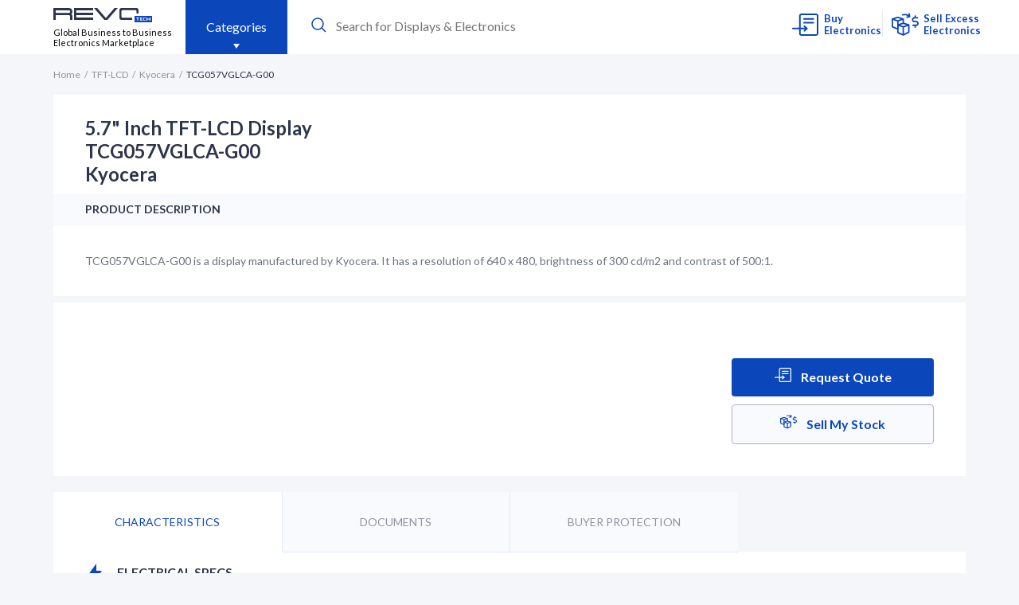

--- FILE ---
content_type: text/html; charset=utf-8
request_url: https://revo.tech/product/TCG057VGLCA-G00
body_size: 41098
content:
<!doctype html>
<html data-n-head-ssr>
  <head >
    <title>Buy &amp; Sell: Kyocera TCG057VGLCA-G00 - 5.7&quot; Inch TFT-LCD Display - Global Electronics Marketplace</title><meta data-n-head="ssr" charset="utf-8"><meta data-n-head="ssr" name="viewport" content="width=device-width, initial-scale=1"><meta data-n-head="ssr" name="msapplication-TileColor" content="#ffffff"><meta data-n-head="ssr" name="theme-color" content="#ffffff"><meta data-n-head="ssr" data-hid="description" name="description" content="Buy and Sell electronic inventory stock of TCG057VGLCA-G00.TCG057VGLCA-G00 is a 5.7&quot; Inch TFT-LCD display manufactured by Kyocera. It has a resolution of 640 x 480, brightness of 300 nits (cd/m2)and contrast of 500:1."><meta data-n-head="ssr" data-hid="og:title" name="og:title" content="Buy &amp; Sell: Kyocera TCG057VGLCA-G00 - 5.7&quot; Inch TFT-LCD Display - Global Electronics Marketplace"><meta data-n-head="ssr" data-hid="og:description" name="og:description" content="Buy and Sell electronic inventory stock of TCG057VGLCA-G00.TCG057VGLCA-G00 is a 5.7&quot; Inch TFT-LCD display manufactured by Kyocera. It has a resolution of 640 x 480, brightness of 300 nits (cd/m2)and contrast of 500:1."><meta data-n-head="ssr" data-hid="og:url" name="og:url" content="/product/TCG057VGLCA-G00"><meta data-n-head="ssr" data-hid="twitter:card" name="twitter:card" content="summary"><meta data-n-head="ssr" data-hid="twitter:title" name="twitter:title" content="Buy &amp; Sell: Kyocera TCG057VGLCA-G00 - 5.7&quot; Inch TFT-LCD Display - Global Electronics Marketplace"><meta data-n-head="ssr" data-hid="twitter:description" name="twitter:description" content="Buy and Sell electronic inventory stock of TCG057VGLCA-G00.TCG057VGLCA-G00 is a 5.7&quot; Inch TFT-LCD display manufactured by Kyocera. It has a resolution of 640 x 480, brightness of 300 nits (cd/m2)and contrast of 500:1."><link data-n-head="ssr" rel="icon" type="image/x-icon" href="/favicon.ico"><link data-n-head="ssr" rel="stylesheet" href="https://fonts.googleapis.com/css?family=Lato:400,700,900&amp;display=swap"><link data-n-head="ssr" rel="apple-touch-icon" type="image/x-icon" sizes="180x180" href="/apple-touch-icon.png"><link data-n-head="ssr" rel="icon" type="image/x-icon" sizes="32x32" href="/favicon-32x32.png"><link data-n-head="ssr" rel="icon" type="image/x-icon" sizes="16x16" href="/favicon-16x16.png"><link data-n-head="ssr" rel="manifest" href="/site.webmanifest"><link data-n-head="ssr" rel="mask-icon" href="/safari-pinned-tab.svg" color="#ffffff"><link rel="preload" href="/_nuxt/197ed35.js" as="script"><link rel="preload" href="/_nuxt/345166d.js" as="script"><link rel="preload" href="/_nuxt/89f985a.js" as="script"><link rel="preload" href="/_nuxt/1434a4c.js" as="script"><link rel="preload" href="/_nuxt/56e85d9.js" as="script"><style data-vue-ssr-id="03936d2c:0 b93e7b58:0 50995c4a:0 65ea964c:0 58a33ecc:0 3191d5ad:0 c4eedeba:0 1ed0b268:0 a0c67968:0 605c1046:0 e099333a:0 729955a2:0">/*! normalize.css v3.0.1 | MIT License | git.io/normalize */html{font-family:sans-serif;-ms-text-size-adjust:100%;-webkit-text-size-adjust:100%}body{margin:0}article,aside,details,figcaption,figure,footer,header,hgroup,main,nav,section,summary{display:block}audio,canvas,progress,video{display:inline-block;vertical-align:baseline}audio:not([controls]){display:none;height:0}[hidden],template{display:none}a{background:transparent}a:active,a:hover{outline:0}abbr[title]{border-bottom:1px dotted}b,strong{font-weight:700}dfn{font-style:italic}h1{font-size:2em;margin:.67em 0}mark{background:#ff0;color:#000}small{font-size:80%}sub,sup{font-size:75%;line-height:0;position:relative;vertical-align:baseline}sup{top:-.5em}sub{bottom:-.25em}img{border:0}svg:not(:root){overflow:hidden}figure{margin:1em 40px}hr{box-sizing:content-box;height:0}pre{overflow:auto}code,kbd,pre,samp{font-family:monospace,monospace;font-size:1em}button,input,optgroup,select,textarea{color:inherit;font:inherit;margin:0}button{overflow:visible}button,select{text-transform:none}button,html input[type=button]{-webkit-appearance:button;cursor:pointer}button[disabled],html input[disabled]{cursor:default}button input::-moz-focus-inner{border:0;padding:0}input{line-height:normal}input[type=reset],input[type=submit]{-webkit-appearance:button;cursor:pointer}input[type=checkbox],input[type=radio]{box-sizing:border-box;padding:0}input[type=number]::-webkit-inner-spin-button,input[type=number]::-webkit-outer-spin-button{height:auto}input[type=search]{-webkit-appearance:textfield;box-sizing:content-box}input[type=search]::-webkit-search-cancel-button,input[type=search]::-webkit-search-decoration{-webkit-appearance:none}fieldset{border:1px solid silver;margin:0 2px;padding:.35em .625em .75em}legend{border:0;padding:0}textarea{overflow:auto}optgroup{font-weight:700}table{border-collapse:collapse;border-spacing:0}td,th{padding:0}ol,ul{list-style:none}li,ol,ul{margin:0;padding:0}
iframe{border:none}.clear:after,.clear:before{content:"";display:table;line-height:0}.clear:after{clear:both}@media only screen and (max-width:930px){.clearmobile:after,.clearmobile:before{content:"";display:table;line-height:0}.clearmobile:after{clear:both}}section{max-width:1146px;margin:0 auto}section:after,section:before{content:"";display:table;line-height:0}section:after{clear:both}.row{padding-top:20px}.row:after,.row:before{content:"";display:table;line-height:0}.row:after{clear:both}section.mini{max-width:1018px}strong{font-weight:400}.pull-left,.pull-right,.span,.span1,.span2,.span3,.span4,.span5,.span6,.span7,.span8,.span9,.span10,.span11,.span12,.span-right,.wrapper-front .pull-right,.wrapper-front .span-right{float:left;margin-left:2.61%}.pull-left:first-child,.span:first-child{margin-left:0}@media only screen and (max-width:930px){.wrapper-front .pull-left,.wrapper-front .span{float:none!important;width:auto!important}}.pull-right,.span-right,.wrapper-front .pull-right,.wrapper-front .span-right{float:right}@media only screen and (max-width:930px){.tablet-hidden{display:none}}@media only screen and (min-width:931px; max-width:1200px;){.desktop-hidden{display:none}}.span1,.span2,.span3,.span4,.span5,.span6,.span7,.span8,.span9,.span10,.span11,.span12{width:5.93%}.span1:first-child,.span2:first-child,.span3:first-child,.span4:first-child,.span5:first-child,.span6:first-child,.span7:first-child,.span8:first-child,.span9:first-child,.span10:first-child,.span11:first-child,.span12:first-child{margin-left:0}.span2{width:14.48%}.span3{width:23.03%}.span4{width:31.58%}.span5{width:40.13%}.span6{width:48.69%}.span7{width:57.24%}.span8{width:65.79%}.span9{width:74.34%}.span10{width:82.89%}.span11{width:91.44%}.span12{width:100%}h1{font-style:normal;font-weight:700;font-size:50px;line-height:60px;color:#2d354b;margin:10px 0 20px}
.onlyMobile{display:none}@media only screen and (max-width:700px){.onlyMobile{display:block}}.clear:after,.clear:before{content:"";display:table;line-height:0}.clear:after{clear:both}.UiDropdown{display:inline-block;position:relative;white-space:nowrap;width:100%}.UiDropdown select{display:none}.UIDropdown-active{width:100%;border:1px solid #e4e5e9;box-sizing:border-box;border-radius:2px;height:39px;line-height:39px;font-weight:700;font-size:14px;padding:0 26px 0 13px;position:relative;cursor:pointer;overflow:hidden}.UIDropdown-active:after{position:absolute;width:4px;height:6px;display:block;content:url([data-uri]);right:13px;top:-2px;background:#fff}.UIDropdown-active:before{content:"";display:block;width:20px;height:39px;position:absolute;right:20px;top:-2px;background:transparent;background-image:linear-gradient(90deg,hsla(0,0%,100%,0),#fff)}.UiDropdownClear .UIDropdown-active{border:none;height:22px;line-height:22px;padding:0 26px 0 0}.UIDropdown-active span{content:"";display:block;width:20px;height:39px;position:absolute;right:0;top:0;background:#fff}.UIDropdown-state-focus .UIDropdown-active{border-radius:0;opacity:.7}.UIDropdown-state-focus .UIDropdown-active:after{content:url([data-uri])}.UIDropdown-list{width:100%;border:1px solid #e4e5e9;border-top:none;box-sizing:border-box;padding:6px 0;overflow-y:auto;max-height:150px;box-shadow:0 5px 4px #f2f2f5;position:absolute;display:none;background:#fff;z-index:9}.UiDropdownClear .UIDropdown-list{border-top:1px solid #e4e5e9;top:30px}.UiDropdownClear .UIDropdown-active{font-weight:400;color:#0ba6bb}.UiDropdownClear .OptionIsNull{color:#fd1022}.UIDropdown-state-focus .UIDropdown-list{display:block}.UIDropdown-list li{line-height:14px;padding:6px 13px;font-size:12px;color:#2d354b;overflow:hidden;cursor:pointer;position:relative}.UIDropdown-list li:hover{background:rgba(226,234,249,.4)}.UiDropdownMultiple li{padding-left:38px}.UiDropdownMultiple li:before{display:block;content:"";position:absolute;width:15px;height:15px;border:1px solid #e4e5e9;box-sizing:border-box;left:13px}.UiDropdownMultiple li.selected:after{display:block;content:url([data-uri]);position:absolute;width:9px;height:7px;left:16px;top:6px}.UiDropdownMultiple li.disabled{opacity:.3}.QuickSearch{width:100%;position:relative}.QuickSearch:after{display:block;content:url([data-uri]);position:absolute;width:19px;height:19px;left:0;top:2px}@media only screen and (max-width:930px){.QuickSearch:after{top:8px}}.QuickSearch input{width:100%;border:none;display:block;font-size:16px;line-height:25px;color:#2d354b;mix-blend-mode:normal;padding:0 31px;box-sizing:border-box;background:#fff}.QuickSearch input:focus{background:#fff}@media only screen and (max-width:930px){.QuickSearch input{padding:0 26px;line-height:35px}}.QuickSearchListSuggest{max-height:300px;overflow-y:auto}.QuickSearchList{padding:0 34px;z-index:9}.QuickSearchList ul li:hover{color:#0b47bb}.QuickSearchListName{float:left}.QuickSearchListQty{float:right}.UiSwitcher ul{width:100%;display:table}.UiSwitcher li{display:table-cell}.UiSwitcher li a{display:block;height:39px;box-sizing:border-box;background:#fff;box-shadow:0 5px 4px #f2f2f5;line-height:39px;text-align:center;font-size:12px;text-decoration:none;color:#0b47bb;width:100%;padding-left:1px;cursor:pointer}.UiSwitcher li:first-child a{padding-left:0}.UiSwitcher li a:hover{background:#e7edf9}.UiSwitcher li a.selected{background:#e7edf9;box-shadow:inset 0 4px 4px #d9e4f9}.vue-slider-dot-tooltip{display:none!important}.UiRadio{width:16px;height:16px;display:inline-block;position:relative}.UiRadio [type=radio]{display:none}.UiRadio [type=radio]+span:before{left:0;top:2px;width:16px;height:16px;background:#fff;z-index:10}.UiRadio [type=radio]+span:before,.UiRadio [type=radio]:checked+span:after{position:absolute;display:block;content:"";border:1px solid #e4e5e9;box-sizing:border-box;border-radius:8px}.UiRadio [type=radio]:checked+span:after{left:4px;top:6px;width:8px;height:8px;background:#0b47bb;z-index:11}.UiCheckbox{width:16px;height:16px;display:inline-block;position:relative}.UiCheckbox [type=checkbox]{display:none}.UiCheckbox [type=checkbox]+span:before{position:absolute;display:block;content:"";left:0;top:2px;width:16px;height:16px;background:#fff;border:1px solid #e4e5e9;box-sizing:border-box;z-index:10}.UiCheckbox [type=checkbox]:checked+span:after{display:block;content:"";left:4px;top:-2.5px;content:url([data-uri]);position:absolute;width:9px;height:7px;z-index:11}.UiToggle{background:#fff;mix-blend-mode:normal;opacity:.3;border:1.5px solid #c2c2c2;border-radius:10px;position:relative;width:34px;height:18px;display:inline-block;transition:border-color .2s linear 50ms;cursor:pointer}.UiToggle:before{display:block;position:absolute;background-color:#c2c2c2;width:14px;height:14px;border-radius:7px;content:"";left:2px;top:2px;transition:left .2s linear 50ms;transition:background-color .2s linear 50ms}.UiToggleActive{border-color:#0b47bb;opacity:1}.UiToggleActive:before{left:18px;background-color:#0b47bb}.icon-lcd{-webkit-mask-image:url(/_nuxt/img/lcd.fa6e17a.svg);mask-image:url(/_nuxt/img/lcd.fa6e17a.svg)}.icon-lcd,.icon-touchscreen{display:inline-block;width:30px;height:30px;background:#2d354b;color:#fff;-webkit-mask-size:100% 100%;mask-size:100% 100%;-webkit-mask-repeat:no-repeat;mask-repeat:no-repeat}.icon-touchscreen{-webkit-mask-image:url(/_nuxt/img/touchscreen.fb52651.svg);mask-image:url(/_nuxt/img/touchscreen.fb52651.svg)}.icon-components{-webkit-mask-image:url(/_nuxt/img/components.f93a6cc.svg);mask-image:url(/_nuxt/img/components.f93a6cc.svg)}.icon-components,.icon-displays{display:inline-block;width:30px;height:30px;background:#2d354b;color:#fff;-webkit-mask-size:100% 100%;mask-size:100% 100%;-webkit-mask-repeat:no-repeat;mask-repeat:no-repeat}.icon-displays{-webkit-mask-image:url(/_nuxt/img/displays.b198768.svg);mask-image:url(/_nuxt/img/displays.b198768.svg)}.icon-high-brightness{-webkit-mask-image:url(/_nuxt/img/high-brightness.f103606.svg);mask-image:url(/_nuxt/img/high-brightness.f103606.svg)}.icon-high-brightness,.icon-high-color-gamur{display:inline-block;width:30px;height:30px;background:#2d354b;color:#fff;-webkit-mask-size:100% 100%;mask-size:100% 100%;-webkit-mask-repeat:no-repeat;mask-repeat:no-repeat}.icon-high-color-gamur{-webkit-mask-image:url([data-uri]);mask-image:url([data-uri])}.icon-ips{-webkit-mask-image:url([data-uri]);mask-image:url([data-uri])}.icon-ips,.icon-led{display:inline-block;width:30px;height:30px;background:#2d354b;color:#fff;-webkit-mask-size:100% 100%;mask-size:100% 100%;-webkit-mask-repeat:no-repeat;mask-repeat:no-repeat}.icon-led{-webkit-mask-image:url(/_nuxt/img/led.44a208a.svg);mask-image:url(/_nuxt/img/led.44a208a.svg)}.icon-user{-webkit-mask-image:url(/_nuxt/img/user.60ef201.svg);mask-image:url(/_nuxt/img/user.60ef201.svg)}.icon-note,.icon-user{display:inline-block;width:30px;height:30px;background:#2d354b;color:#fff;-webkit-mask-size:100% 100%;mask-size:100% 100%;-webkit-mask-repeat:no-repeat;mask-repeat:no-repeat}.icon-note{-webkit-mask-image:url([data-uri]);mask-image:url([data-uri])}.icon-union{-webkit-mask-image:url(/_nuxt/img/union.d6f90b6.svg);mask-image:url(/_nuxt/img/union.d6f90b6.svg)}.icon-close,.icon-union{display:inline-block;width:30px;height:30px;background:#2d354b;color:#fff;-webkit-mask-size:100% 100%;mask-size:100% 100%;-webkit-mask-repeat:no-repeat;mask-repeat:no-repeat}.icon-close{-webkit-mask-image:url([data-uri]);mask-image:url([data-uri])}.icon-cube{-webkit-mask-image:url(/_nuxt/img/cube.75acb75.svg);mask-image:url(/_nuxt/img/cube.75acb75.svg)}.icon-cube,.icon-mail{display:inline-block;width:30px;height:30px;background:#2d354b;color:#fff;-webkit-mask-size:100% 100%;mask-size:100% 100%;-webkit-mask-repeat:no-repeat;mask-repeat:no-repeat}.icon-mail{-webkit-mask-image:url(/_nuxt/img/mail.d776606.svg);mask-image:url(/_nuxt/img/mail.d776606.svg)}.icon-temp{-webkit-mask-image:url(/_nuxt/img/temp.c0217b0.svg);mask-image:url(/_nuxt/img/temp.c0217b0.svg)}.icon-phone,.icon-temp{display:inline-block;width:30px;height:30px;background:#2d354b;color:#fff;-webkit-mask-size:100% 100%;mask-size:100% 100%;-webkit-mask-repeat:no-repeat;mask-repeat:no-repeat}.icon-phone{-webkit-mask-image:url(/_nuxt/img/phone.e56d9e6.svg);mask-image:url(/_nuxt/img/phone.e56d9e6.svg)}.icon-calendar{-webkit-mask-image:url([data-uri]);mask-image:url([data-uri])}.icon-calendar,.icon-upload-front{display:inline-block;width:30px;height:30px;background:#2d354b;color:#fff;-webkit-mask-size:100% 100%;mask-size:100% 100%;-webkit-mask-repeat:no-repeat;mask-repeat:no-repeat}.icon-upload-front{-webkit-mask-image:url(/_nuxt/img/upload-front.1e3dd64.svg);mask-image:url(/_nuxt/img/upload-front.1e3dd64.svg)}.icon-upload-stock{-webkit-mask-image:url(/_nuxt/img/upload-stock.9c9b4f6.svg);mask-image:url(/_nuxt/img/upload-stock.9c9b4f6.svg)}.icon-upload-bom,.icon-upload-stock{display:inline-block;width:30px;height:30px;background:#2d354b;color:#fff;-webkit-mask-size:100% 100%;mask-size:100% 100%;-webkit-mask-repeat:no-repeat;mask-repeat:no-repeat}.icon-upload-bom{-webkit-mask-image:url(/_nuxt/img/upload-bom.ba48ca9.svg);mask-image:url(/_nuxt/img/upload-bom.ba48ca9.svg)}.icon-compare{-webkit-mask-image:url([data-uri]);mask-image:url([data-uri])}.icon-compare,.icon-cpu{display:inline-block;width:30px;height:30px;background:#2d354b;color:#fff;-webkit-mask-size:100% 100%;mask-size:100% 100%;-webkit-mask-repeat:no-repeat;mask-repeat:no-repeat}.icon-cpu{-webkit-mask-image:url(/_nuxt/img/cpu.28b7568.svg);mask-image:url(/_nuxt/img/cpu.28b7568.svg)}.icon-storage{-webkit-mask-image:url(/_nuxt/img/storage.9a64aa4.svg);mask-image:url(/_nuxt/img/storage.9a64aa4.svg)}.icon-storage,.icon-tag{display:inline-block;width:30px;height:30px;background:#2d354b;color:#fff;-webkit-mask-size:100% 100%;mask-size:100% 100%;-webkit-mask-repeat:no-repeat;mask-repeat:no-repeat}.icon-tag{-webkit-mask-image:url(/_nuxt/img/tag.95a8f1a.svg);mask-image:url(/_nuxt/img/tag.95a8f1a.svg)}.icon-settings-light{-webkit-mask-image:url([data-uri]);mask-image:url([data-uri])}.icon-plus,.icon-settings-light{display:inline-block;width:30px;height:30px;background:#2d354b;color:#fff;-webkit-mask-size:100% 100%;mask-size:100% 100%;-webkit-mask-repeat:no-repeat;mask-repeat:no-repeat}.icon-plus{-webkit-mask-image:url([data-uri]);mask-image:url([data-uri])}.icon-sell-stock{-webkit-mask-image:url(/_nuxt/img/sell-stock.ba48ca9.svg);mask-image:url(/_nuxt/img/sell-stock.ba48ca9.svg)}.icon-request-stock,.icon-sell-stock{display:inline-block;width:30px;height:30px;background:#2d354b;color:#fff;-webkit-mask-size:100% 100%;mask-size:100% 100%;-webkit-mask-repeat:no-repeat;mask-repeat:no-repeat}.icon-request-stock{-webkit-mask-image:url(/_nuxt/img/request-stock.b0f7550.svg);mask-image:url(/_nuxt/img/request-stock.b0f7550.svg)}.icon-weight{-webkit-mask-image:url([data-uri]);mask-image:url([data-uri])}.icon-settings,.icon-weight{display:inline-block;width:30px;height:30px;background:#2d354b;color:#fff;-webkit-mask-size:100% 100%;mask-size:100% 100%;-webkit-mask-repeat:no-repeat;mask-repeat:no-repeat}.icon-settings{-webkit-mask-image:url(/_nuxt/img/settings.ccfbcdc.svg);mask-image:url(/_nuxt/img/settings.ccfbcdc.svg)}.icon-touch{-webkit-mask-image:url(/_nuxt/img/touch.f9b7489.svg);mask-image:url(/_nuxt/img/touch.f9b7489.svg)}.icon-electrical,.icon-touch{display:inline-block;width:30px;height:30px;background:#2d354b;color:#fff;-webkit-mask-size:100% 100%;mask-size:100% 100%;-webkit-mask-repeat:no-repeat;mask-repeat:no-repeat}.icon-electrical{-webkit-mask-image:url([data-uri]);mask-image:url([data-uri])}.icon-optical{-webkit-mask-image:url([data-uri]);mask-image:url([data-uri])}.icon-mechanical,.icon-optical{display:inline-block;width:30px;height:30px;background:#2d354b;color:#fff;-webkit-mask-size:100% 100%;mask-size:100% 100%;-webkit-mask-repeat:no-repeat;mask-repeat:no-repeat}.icon-mechanical{-webkit-mask-image:url(/_nuxt/img/mechanical.1d97b31.svg);mask-image:url(/_nuxt/img/mechanical.1d97b31.svg)}.icon-loading{-webkit-mask-image:url(/_nuxt/img/loading.003c3e0.svg);mask-image:url(/_nuxt/img/loading.003c3e0.svg)}.icon-display,.icon-loading{display:inline-block;width:30px;height:30px;background:#2d354b;color:#fff;-webkit-mask-size:100% 100%;mask-size:100% 100%;-webkit-mask-repeat:no-repeat;mask-repeat:no-repeat}.icon-display{-webkit-mask-image:url([data-uri]);mask-image:url([data-uri])}.icon-pdf{-webkit-mask-image:url(/_nuxt/img/pdf.91e9a42.svg);mask-image:url(/_nuxt/img/pdf.91e9a42.svg)}.icon-edit,.icon-pdf{display:inline-block;width:30px;height:30px;background:#2d354b;color:#fff;-webkit-mask-size:100% 100%;mask-size:100% 100%;-webkit-mask-repeat:no-repeat;mask-repeat:no-repeat}.icon-edit{-webkit-mask-image:url(/_nuxt/img/edit.182cdaf.svg);mask-image:url(/_nuxt/img/edit.182cdaf.svg)}.icon-delete{-webkit-mask-image:url(/_nuxt/img/delete.38fa189.svg);mask-image:url(/_nuxt/img/delete.38fa189.svg)}.icon-delete,.icon-eye{display:inline-block;width:30px;height:30px;background:#2d354b;color:#fff;-webkit-mask-size:100% 100%;mask-size:100% 100%;-webkit-mask-repeat:no-repeat;mask-repeat:no-repeat}.icon-eye{-webkit-mask-image:url([data-uri]);mask-image:url([data-uri])}.icon-back{-webkit-mask-image:url(/_nuxt/img/back-arrow.6e7acf8.svg);mask-image:url(/_nuxt/img/back-arrow.6e7acf8.svg)}.icon-back,.icon-book-open{display:inline-block;width:30px;height:30px;background:#2d354b;color:#fff;-webkit-mask-size:100% 100%;mask-size:100% 100%;-webkit-mask-repeat:no-repeat;mask-repeat:no-repeat}.icon-book-open{-webkit-mask-image:url(/_nuxt/img/book-open.d624c89.svg);mask-image:url(/_nuxt/img/book-open.d624c89.svg)}.icon-management{-webkit-mask-image:url(/_nuxt/img/management.c21281f.svg);mask-image:url(/_nuxt/img/management.c21281f.svg)}.icon-loader,.icon-management{display:inline-block;width:30px;height:30px;background:#2d354b;color:#fff;-webkit-mask-size:100% 100%;mask-size:100% 100%;-webkit-mask-repeat:no-repeat;mask-repeat:no-repeat}.icon-loader{-webkit-mask-image:url([data-uri]);mask-image:url([data-uri])}.icon-arrow-left-pagination{-webkit-mask-image:url([data-uri]);mask-image:url([data-uri])}.icon-arrow-left-pagination,.icon-arrow-right-pagination{display:inline-block;width:30px;height:30px;background:#2d354b;color:#fff;-webkit-mask-size:100% 100%;mask-size:100% 100%;-webkit-mask-repeat:no-repeat;mask-repeat:no-repeat}.icon-arrow-right-pagination{-webkit-mask-image:url([data-uri]);mask-image:url([data-uri])}.icon-arrow-top{-webkit-mask-image:url([data-uri]);mask-image:url([data-uri])}.icon-arrow-bottom,.icon-arrow-top{display:inline-block;width:30px;height:30px;background:#2d354b;color:#fff;-webkit-mask-size:100% 100%;mask-size:100% 100%;-webkit-mask-repeat:no-repeat;mask-repeat:no-repeat}.icon-arrow-bottom{-webkit-mask-image:url([data-uri]);mask-image:url([data-uri])}.icon-upload{-webkit-mask-image:url(/_nuxt/img/upload.0fde451.svg);mask-image:url(/_nuxt/img/upload.0fde451.svg)}.icon-add-document,.icon-upload{display:inline-block;width:30px;height:30px;background:#2d354b;color:#fff;-webkit-mask-size:100% 100%;mask-size:100% 100%;-webkit-mask-repeat:no-repeat;mask-repeat:no-repeat}.icon-add-document{-webkit-mask-image:url(/_nuxt/img/add_document.857211c.svg);mask-image:url(/_nuxt/img/add_document.857211c.svg)}.icon-menu{-webkit-mask-image:url(/_nuxt/img/menu.2a7fc54.svg);mask-image:url(/_nuxt/img/menu.2a7fc54.svg)}.icon-help,.icon-menu{display:inline-block;width:30px;height:30px;background:#2d354b;color:#fff;-webkit-mask-size:100% 100%;mask-size:100% 100%;-webkit-mask-repeat:no-repeat;mask-repeat:no-repeat}.icon-help{-webkit-mask-image:url([data-uri]);mask-image:url([data-uri])}.icon{display:inline-block;width:30px;height:30px;background:#2d354b;color:#fff;-webkit-mask-size:100% 100%;mask-size:100% 100%;-webkit-mask-repeat:no-repeat;mask-repeat:no-repeat}.icon-big{width:70px;height:70px}.icon-mini{width:24px;height:24px}.icon-micro,.icon-micro-16{width:16px;height:16px}.icon-micro-14{width:14px;height:14px}.icon-micro-12{width:12px;height:12px}.icon-micro-10{width:10px;height:10px}.icon-micro-6{width:6px;height:6px}.icon-micro-8{width:8px;height:8px}.icon-micro-4{width:4px;height:4px}.icon-mini-micro{width:10px;height:10px}.icon-mini-cirlce{width:20px!important;height:20px!important;line-height:19px!important;border-radius:10px!important}.icon-mini-cirlce-char{font-weight:300!important;line-height:17px!important;font-size:14px!important}.button,.icon-blue{background:#0b47bb}.button{display:block;text-decoration:none;height:48px;line-height:48px;border-radius:4px;font-weight:700;font-size:16px;color:#fff;text-align:center}.button:hover{background:#0238a0}.button:active{background:#0b47bb}.button-white{background:#fff;color:#0b47bb}.button-white:hover{background:hsla(0,0%,100%,.75)}.button-white:active{background:#fff}.button-icon i,.button i{-webkit-mask-size:70%;mask-size:70%;background:#fff;vertical-align:middle;height:28px}.button-icon{display:block;text-decoration:none;height:48px;line-height:48px;background:#0b47bb;border-radius:4px;font-weight:700;font-size:16px;color:#fff;text-align:center;width:auto}.button-icon:hover{background:#0238a0}.button-icon:active{background:#0b47bb}.button-icon i{-webkit-mask-size:100%;mask-size:100%;width:22px;height:30px}.button-content{width:-webkit-max-content;width:-moz-max-content;width:max-content;padding:0 15px}.button-small{display:block;text-decoration:none;height:48px;line-height:48px;background:#0b47bb;border-radius:4px;font-weight:700;font-size:16px;color:#fff;text-align:center;height:34px;line-height:34px}.button-small:hover{background:#0238a0}.button-small:active{background:#0b47bb}.button-mini{width:40px;height:41px}.button-plus{display:block;text-decoration:none;height:48px;line-height:48px;background:#0b47bb;border-radius:4px;font-weight:700;font-size:16px;color:#fff;width:30px;height:30px;text-align:center;line-height:30px}.button-plus:hover{background:#0238a0}.button-plus:active{background:#0b47bb}.button-light{padding:0}.button-light,.button-light:hover{background:#f9fafe;border:1px solid #f9fafe;color:#0b47bb}.button-light i{background:#0b47bb}.button-opacity{background:none;border:1px solid rgba(31,66,162,.1);padding:0}.button-opacity:hover{border-color:#2d354b;background:none}.button-danger{background:#c51c1c;padding:0}.button-danger:hover{background:#b00000}.button-opacity i{background:#2d354b;width:17px}.UiInputField,.UiInputField input{position:relative;display:block}.UiInputField input{font-size:14px;line-height:20px;padding:7px 10px;color:#2d354b;width:100%;background:#fff;border:1px solid #dde6f8;box-sizing:border-box;border-radius:2px;outline:none}.UiDropdownDisabled,.UiInputFieldDisabled{opacity:.5}.UiInputFieldPlaceHolder{position:absolute;left:8px;top:-3px;background:#fff;padding:0 5px;height:8px;font-weight:700;font-size:12px;line-height:8px;color:rgba(45,53,75,.6);mix-blend-mode:normal;display:none}.UiInputFieldPlaceHolderShow{display:block!important;white-space:nowrap}.UiInputField-eye{position:absolute;cursor:pointer;width:20px;height:20px;display:block;top:10px;right:10px}.UiInputField-eye i{background:#e8e8e8;width:15px;height:15px}.catArrowButtom:before{border-bottom:6px solid #fff;border-top:none!important}:focus{outline:none}.ui-form-error{margin-bottom:15px;margin-top:-12px;color:#b00000;font-size:11px;padding-left:10px}.Pagination:after,.Pagination:before{content:"";display:table;line-height:0}.Pagination:after{clear:both}.Pagination li{float:left;margin-left:5px}.Pagination li a,.Pagination li span{border:2px solid #f9fafe;box-sizing:border-box;border-radius:4px;width:34px;height:34px;font-size:14px;text-align:center;color:#0b47bb;line-height:30px;display:block}.Pagination li a{color:#2d354b;text-decoration:none}.Pagination li b{color:#2d354b;width:34px;height:34px;font-size:14px;text-align:center;box-sizing:border-box;line-height:30px}.hiddenBlock{display:none!important}.DragAndDropZone{height:300px;background:#f9fafe;border-radius:4px;box-shadow:0 0 10px #dce2fa;position:relative;cursor:pointer}.DragAndDropZone i{position:absolute;left:50%;top:50%;background:#0b47bb;width:40px;height:40px;margin-left:-20px;margin-top:-60px;cursor:pointer}.DragAndDropZone input{visibility:hidden}.DragAndDropZoneUser{height:300px;background:#f9fafe;border-radius:4px;box-shadow:0 0 10px #dce2fa;position:relative;cursor:pointer}.DragAndDropZoneUser i{position:absolute;left:50%;top:50%;background:#2d354b;width:40px;height:40px;margin-left:-20px;margin-top:-60px;cursor:pointer}.DragAndDropZoneUser input{visibility:hidden}.dad-user-text{text-align:center;position:absolute;top:50%;width:100%;line-height:22px}.dad-user-text span{display:block;color:#2d354b;font-size:14px}.dad-user-text span strong{color:#0b47bb;font-weight:700}.dad-text{text-align:center;position:absolute;top:50%;width:100%;line-height:22px}.dad-text span{display:block;color:#0b47bb}.dad-formats{font-style:italic}.nav li{position:relative}.SidebarAddButton{position:absolute;right:20px;top:0}.SidebarAddButton a{color:#0b47bb}.buttonBack{padding-right:10px}.DoNotImport{background-color:rgba(255,144,144,.4)}.InputError-input,.InputError .UiInputField>input{border-color:#b00000}.InputError-errors{line-height:12px;color:#b00000;font-size:11px;padding:2px 0}.SignBlockField .DynamicInput{position:relative}.SignBlockField .QuickSearchList{box-sizing:border-box;margin-top:0}.SignBlockField .QuickSearchList ul{padding:10px 0}.QuickSearchList{width:100%;padding:0;background:#fff;box-shadow:0 5px 4px #f2f2f5;margin-top:10px;position:absolute;z-index:1000}.QuickSearchList ul{padding:20px 0}.QuickSearchList ul li{font-size:12px;line-height:24px;padding:0 34px;color:#2d354b;mix-blend-mode:normal;opacity:.8;cursor:pointer}.QuickSearchList ul li:after,.QuickSearchList ul li:before{content:"";display:table;line-height:0}.QuickSearchList ul li:after{clear:both}.QuickSearchList ul li:hover{background:#ccc;color:#0b47bb!important}.QuickSearchList ul li.active{color:#0b47bb}.PU-errors{padding-left:30px;color:#b00000}.PU-errors,.PU-errors ul{padding-top:10px}.PU-errors ol{font-size:11px;list-style-type:decimal}.UP-FieldsForm .row:first-child{padding-top:0}.fbmm-inputs{font-size:13px}
.clear:after,.clear:before{content:"";display:table;line-height:0}.clear:after{clear:both}body{font-family:"Lato",sans-serif;font-weight:400;background:#f5f6fa}a{color:#0b47bb}.HeaderNavigation{height:38px;line-height:38px;border-bottom:1px solid #f5f6fa}.navigation li{float:left;padding-right:22px}.navigation li a{font-size:12px;line-height:14px;color:#8b94a0;text-decoration:none}.phone{font-size:10px;line-height:12px;color:#8b94a0;line-height:38px}.LS-Active{position:relative;line-height:38px;height:38px;font-size:16px;color:#2d354b;margin-right:11px;cursor:pointer}.LS-Active:after{position:absolute;width:4px;height:6px;display:block;content:url([data-uri]);right:-7px;top:-1px}.LS-Show .LS-Active:after{content:url([data-uri])}.LangSelector{position:relative;padding-top:20px}.LS-List{display:none}.LS-Show .LS-List{display:block;background:#fff;box-shadow:0 5px 4px #f2f2f5;position:absolute;z-index:9;left:-10px}.LS-Show .LS-List li{line-height:38px}.LS-Show .LS-List li a{font-size:12px;line-height:14px;text-decoration:none;color:#333;padding:0 10px;cursor:pointer}.ResultList{width:100%;border-collapse:separate;border-spacing:0 1em}.ResultList td,.ResultList th{text-align:left;padding:12.5px 0 12.5px 24px;position:relative}.ResultList th{font-size:14px;line-height:17px;color:#8b94a0;font-weight:400}@media only screen and (max-width:930px){.ResultList th{padding:4px 0 4px 24px}.ResultList{border-spacing:0}.ResultList td{border-bottom:15px solid #f5f6fa}}@media only screen and (max-width:700px){.ResultList td,.ResultList th{padding:8px 0 8px 10px;white-space:nowrap;line-height:15px}.ResultList td{border-bottom-width:10px}.MaxiMatch,.NormalMatch{line-height:14px!important;border-bottom:none!important}.ResultList td:last-child,.ResultList th:last-child{padding-right:10px}.ResultList td:last-child .span7{position:absolute}.ResultList td:last-child .pull-left{float:right!important}.chb-remove{color:#e63a3f}}.ResultList td{background:rgba(186,229,239,.22);font-style:normal;font-weight:700;font-size:14px;line-height:17px;color:#2d354b}.ResultList td:first-child{border-top-left-radius:4px;border-bottom-left-radius:4px}.ResultList td:last-child{border-top-right-radius:4px;border-bottom-right-radius:4px}.SlowMatch td{background:rgba(243,69,69,.07);padding-top:7px;padding-bottom:7px;font-weight:400}.SlowMatchPercent{float:right;line-height:17px;color:#e63a3f}.MaxiMatch,.NormalMatch,.SlowMatchPercent{font-style:normal;font-weight:700;font-size:10px;text-transform:uppercase}.MaxiMatch,.NormalMatch{line-height:24px;color:#fda04f;border-bottom:2px solid #fda04f}.MaxiMatch{color:#0ba6bb;border-color:#0ba6bb}.MatchFalse{background:#f5f6fa;position:absolute;left:0;top:0;bottom:0;right:-10px;color:#8b94a0;font-weight:400;padding-left:25px;line-height:68px}.SlowMatch .MatchFalse{line-height:34px}.result-model-cell{cursor:pointer}.MatchFalse:after,.MatchFalse:before{content:"";display:block;width:20px;height:100%;position:absolute;background:#f5f6fa;top:0;z-index:8}.MatchFalse:after{left:auto;right:0}.bread-crumbs{padding:17px 0}.bread-crumbs:after,.bread-crumbs:before{content:"";display:table;line-height:0}.bread-crumbs:after{clear:both}.bread-crumbs li{float:left;line-height:17px;font-size:12px;color:#2d354b}.bread-crumbs li:before{content:"/";display:block;color:#8b94a0;padding:0 5px;float:left}.bread-crumbs li:first-child:before{display:none}.bread-crumbs li a{text-decoration:none;color:#8b94a0}.product-header{background:#fff;padding-bottom:10px}.product-header .row{padding-top:0}.product-header h1{font-weight:700;font-size:24px;line-height:29px;padding:27px 0 0 40px;margin:0}.ph-brand{padding:24px 35px 0 0}.product-content{padding-top:8px}.pc-parammetrs{width:64.64%;background:#fff;padding-bottom:40px}.pc-parammetrs .row{padding-top:40px;height:38px;line-height:19px;font-size:14px}.pc-data label{display:block;color:#50555c}.pc-data span{color:#2d354b;font-weight:700}.pc-label{padding-left:40px;box-sizing:border-box}.pc-label span{float:left;display:block;line-height:19px;color:#2d354b}@media only screen and (max-width:930px){.pc-label span{line-height:38px}}.pc-label-icon i{background:#0b47bb;width:24px;height:24px;margin-top:7px;margin-right:12px}.pc-images{width:34.64%;background:#fff;float:right;padding-top:40px;padding-bottom:28px;position:relative;padding-left:40px;box-sizing:border-box}.pc-images>img{float:left;width:70%;box-sizing:border-box;margin-right:0}.pc-images ul{float:right;width:25%;box-sizing:border-box;padding-right:40px}.pc-images li{margin-bottom:12px}.pc-images li img{width:42px;cursor:pointer}.pc-parammetrs-full{width:100%}.pt-tabs-list{height:75px}.pt-tabs-list li{float:left;width:25%;box-sizing:border-box}.pt-tabs-list li a{display:block;height:75px;text-decoration:none;line-height:75px;font-size:14px;text-align:center;text-transform:uppercase;color:#8b94a0;background:#f9fafe;border-left:1px solid rgba(11,71,187,.1);border-bottom:1px solid rgba(11,71,187,.1)}.pt-tabs-list li.active a{border-bottom:none;background-color:#fff;color:#0b47bb;cursor:pointer}.pt-tabs-list li:first-child a{border-left:none}.pt-content-list{background:#fff;margin-top:0;padding-bottom:40px}.pt-content-list>div{display:none}.pt-content-list>.active{display:block}.pt-content-list h3{margin:0;height:50px;line-height:50px;border-bottom:1px solid rgba(11,71,187,.1);border-top:1px solid rgba(11,71,187,.1);font-weight:700;font-size:16px;text-transform:uppercase;color:#2d354b;position:relative;padding-left:80px}.pt-content-list h3 i{background-color:#0b47bb;position:absolute;left:40px;top:14px}.ptc-section:first-child h3{border-top-color:transparent}.ptcs-list{padding:20px 0 20px 287px}.ptcs-list:after,.ptcs-list:before{content:"";display:table;line-height:0}.ptcs-list:after{clear:both}.ptcs-list ul:after,.ptcs-list ul:before{content:"";display:table;line-height:0}.ptcs-list ul:after{clear:both}.ptcs-list li{float:left;width:50%;padding:8px 0;line-height:20px;line-height:17px;color:#8b94a0;font-size:14px}.ptcs-list li span b,.ptcs-list li span i,.ptcs-list li span u{font-weight:400;color:#8b94a0;text-decoration:none;font-style:normal}.ptcs-list li span strong{color:#2d354b;font-weight:700}.pd-content{padding:20px 40px}@media only screen and (max-width:700px){.pd-content{padding:15px}}@media only screen and (max-width:700px){.product-block h3{padding-left:15px!important}.ph-brand{display:none}.product-header .span{margin-bottom:10px!important}.phf-image{display:none}.phf-title{line-height:18px!important;display:flex;justify-content:center;width:auto!important;flex-direction:column}}.related-brands{padding-top:0}.product-block{background:#fff;margin-top:0;padding-top:0}.product-block h3{font-weight:700;font-size:14px;line-height:40px;height:40px;padding:0 40px;background:#f9fafe;text-transform:uppercase;color:#2d354b;margin:0}.product-block h3 a{float:right;display:block;font-size:16px;line-height:70px;color:#0b47bb;text-decoration:none;text-transform:none;padding-left:40px}.product-block h3 a i{background:#0b47bb;position:absolute;top:18px;left:0}.product-description div{font-size:14px;line-height:21px;color:#2d354b;opacity:.7}.product-header-fixed{position:fixed;top:0;z-index:100;width:100%;max-width:1146px}.product-stocks .row{padding-top:0}.product-stocks-list{float:left;width:70.87%;display:flex}.product-stocks-list li{box-sizing:border-box;border-right:2px solid #f9fafe;padding:40px 38px 40px 40px;box-shadow:2px 2px 10px rgba(0,0,0,.2);margin:10px}.product-stocks-action{float:right;width:29.13%;padding:30px 40px;box-sizing:border-box}.product-stocks-action div{margin-bottom:10px}.product-stock-label{font-weight:700;font-size:12px;line-height:14px;text-transform:uppercase;color:#2d354b}.product-stock-count{font-size:15px;line-height:18px;color:#0c1221;mix-blend-mode:normal;opacity:1;padding:7px 0}.product-stock-count span{color:#222b43}.product-list-doc{float:left;margin:40px 0 0 40px;max-width:214px;overflow:hidden}.product-list-doc a{text-decoration:none}.product-list-doc img{border:1px solid #e7edf9}.product-list-doc label{font-size:16px;line-height:19px;color:#2d354b;display:block;padding-left:20px;line-height:20px;padding-top:10px;position:relative}.product-list-doc label i{background:#0b47bb;position:absolute;left:0;top:13px}.product-list-docs-list:after,.product-list-docs-list:before{content:"";display:table;line-height:0}.product-list-docs-list:after{clear:both}.product-payments-details{padding:40px 40px 0;font-size:14px;line-height:21px;color:#2d354b;opacity:.7}.popup-background{position:fixed;left:0;right:0;top:0;bottom:0;background:hsla(0,0%,100%,.4);display:none;z-index:112;width:100%;height:0}.popup-background-show{display:block;height:100%}.pop-up{max-width:1146px;width:100%;height:80%;margin:5% auto 0}.pop-up:after,.pop-up:before{content:"";display:table;line-height:0}.pop-up:after{clear:both}.pop-up iframe{width:100%;height:100%}.product-buyerprotection{padding-right:40px}.product-buyerprotection-list li{float:left;box-sizing:border-box;width:50%;padding-left:40px;padding-top:30px;position:relative}.product-buyerprotection-list li:after,.product-buyerprotection-list li:before{content:"";display:table;line-height:0}.product-buyerprotection-list li:after{clear:both}@media only screen and (max-width:930px){.product-buyerprotection-list li{width:auto;float:none}}.pbl-image{position:absolute;top:35px}.pbl-content{float:left;padding-left:70px}.pbl-label{font-weight:900;font-size:14px;text-transform:uppercase}.pbl-description,.pbl-label{line-height:20px;color:#2d354b}.pbl-description{font-size:16px;padding-top:10px}footer{background:#fff;margin-top:56px;padding-bottom:20px}.footer-blocks{padding-left:40px;padding-right:20px;padding-top:45px}.footer-blocks h4{font-weight:900;font-size:10px;line-height:12px;letter-spacing:.6px;color:#2d354b;text-transform:uppercase}.footer-blocks li a{text-decoration:none;font-size:12px;line-height:14px;padding:4px 0;color:#8b94a0}.footer-blocks p{font-size:12px;padding:2px 0;line-height:16px;letter-spacing:.3px;color:#8b94a0}.footer-block{float:left;box-sizing:border-box;width:20%;padding-right:20px}.footer-actions{padding:40px}.footer-nav{float:left}.footer-nav li{float:left;position:relative}.footer-nav li a{text-decoration:none;font-size:12px;line-height:14px;color:#8b94a0;padding-right:31px}.footer-nav li:after{content:"";display:block;height:10px;background:#e4e5e9;mix-blend-mode:normal;opacity:.8;border-radius:2px;width:1px;position:absolute;right:15px;top:6px}.footer-nav li:last-child:after{display:none}.footer-social{float:right}.footer-social li{float:left;padding-right:15px}.product-header-float{height:93px;background:#fff;position:fixed;z-index:110;left:0;top:0;width:100%;display:none;border-bottom:1px solid #0238a0}.product-header-float-show{display:block}.product-header-float .row{padding-top:0}.phf-image{float:left;padding-top:26px;padding-right:20px}.phf-image img{max-width:56px;max-height:56px}.phf-buttons{float:right;width:42%}.phf-title{float:left;font-size:20px;line-height:24px;display:flex;flex-direction:column;justify-content:center;height:93px}.phf-title,.related-brands strong{font-weight:700;color:#2d354b}.related-brands a{color:#0b47bb;text-decoration:none}.phf-buttons li{float:left;width:50%;box-sizing:border-box;padding-left:10px;padding-top:21px}.product-compare{height:100px;background:#fda04f}.product-compare,.product-compare-widget{width:100%;position:fixed;bottom:0}.product-compare-widget>section{background:#fff;box-shadow:0 -4px 16px rgba(0,0,0,.0758322);border-radius:8px;padding:0 15px;position:relative}.pc-widget-block{padding-right:150px;padding-bottom:15px}.product-compare-widget li{float:left;margin-right:12px;padding-top:15px}.product-compare-widget li a{display:block;text-decoration:none;height:33px;background:#ecedee;border-radius:4px;line-height:33px;font-weight:700;font-size:12px;color:#8b94a0;padding:0 16px;position:relative}.product-compare-widget li a:hover:after{display:block;content:"x";color:#fff;background:#0b47bb;width:12px;height:12px;border-radius:6px;line-height:10px;font-size:10px;text-align:center;font-weight:700;position:absolute;right:-6px;top:-6px}.pc-widget-actions{position:absolute;right:30px;top:15px}.pc-widget-actions .button-small{padding-left:10px;padding-right:10px}.pc-widget-title{font-weight:700;font-size:10px;text-transform:uppercase;color:#0b47bb;background:#fff;border:1px solid #c5c5c5;border-bottom:none;box-shadow:0 -8px 16px rgba(0,0,0,.0758322);border-radius:8px 8px 0 0;position:absolute;top:-25px;text-align:center;left:50%;width:220px;height:24px;line-height:24px;margin-left:-100px}.pc-widget-title:before{position:absolute;display:block;content:"";width:0;height:0;border:4px solid transparent;border-top:5px solid #0b47bb;top:10px;right:28px}.product-compare-widget>section{border-top:1px solid #c5c5c5}.pc-widget-block-hidden{padding-bottom:0}.pc-widget-block-hidden .pc-widget-title:before{border:4px solid transparent;border-top:none;border-bottom:5px solid #0b47bb}.cab-td,.cab-th{float:left;width:286px;font-size:14px;line-height:17px;color:#8b94a0;mix-blend-mode:normal;box-sizing:border-box;padding:8px 10px 8px 40px;border-left:2px solid #f9fafe}.cab-td:first-child,.cab-th:first-child{border-left:none}.cab-td{color:#2d354b;width:212px;padding-left:10px}.compare-content{overflow-x:auto;margin-top:8px;background:#fff}.compare-content h3{font-weight:700;font-size:14px;line-height:70px;height:70px;padding:0 40px;background:#f9fafe;text-transform:uppercase;color:#2d354b;margin:0;word-spacing:6px}.compare-attributes-block:first-child .cab-td,.compare-attributes-block:first-child .cab-th{padding-top:40px}@media only screen and (max-width:930px){.compare-attributes-block:first-child .cab-td,.compare-attributes-block:first-child .cab-th{padding-top:15px}}.compare-attributes-block:last-child .cab-td,.compare-attributes-block:last-child .cab-th{padding-bottom:40px}@media only screen and (max-width:930px){.compare-attributes-block:last-child .cab-td,.compare-attributes-block:last-child .cab-th{padding-bottom:15px}}.cp-clear{font-size:12px;line-height:14px;color:#2d354b;margin:35px 40px 0 0;cursor:pointer}.chb-image,.chb-image img{height:56px}@media only screen and (max-width:930px){.chb-image,.compare-header-block .cab-th h4{display:none}.ComparePage .cp-clear{margin:10px 0 15px 15px}.ComparePage .chb-label{padding-top:5px}.cab-td,.cab-th{padding-left:15px;width:150px}.compare-content h3{padding-left:15px;height:25px;line-height:25px;font-size:13px}}.compare-header-block .cab-td,.compare-header-block .cab-th{padding-top:20px;padding-bottom:20px;position:relative}@media only screen and (max-width:930px){.compare-header-block .cab-td,.compare-header-block .cab-th{padding-top:8px;padding-bottom:8px}}.dublicate-td{color:#000}.another-td{color:#e63a3f;font-weight:600}.chb-remove{position:absolute;top:20px;right:20px;text-decoration:none;cursor:pointer;color:#edeef1;font-size:20px}@media only screen and (max-width:930px){.chb-remove{color:#e63a3f;font-size:18px;top:8px;right:8px}}.chb-label,.chb-label a{font-weight:700;font-size:14px;line-height:20px;color:#2d354b;padding-top:20px;text-align:center}.compare-sections-list{position:relative}.compare-header-block{position:absolute;background:#fff;transition:transform .2s ease 0s}.compare-header-block h4{font-weight:700;font-size:14px;line-height:17px;text-align:left;text-transform:uppercase;color:#0b47bb}.filter-block{background:#fff;padding:16px 0;box-sizing:border-box}.filter-block-title{font-style:normal;font-weight:700;font-size:14px;line-height:17px;text-transform:uppercase;color:#2d354b;position:relative;padding-bottom:30px}.filter-block-title,.filter-block ul{padding-left:24px;padding-right:24px}.filter-block-mixmax{padding-bottom:10px}.fbmm-label{font-weight:700;font-size:12px;line-height:28px;color:#8b94a0;opacity:.8}.fbmm-inputs{display:flex;align-items:center;grid-gap:2px;gap:2px}.fbmm-inputs input{font-size:12px;line-height:14px;height:28px;padding:7px;color:#2d354b;width:50px;background:#fff;border:1px solid #e8e8e8;box-sizing:border-box;border-radius:2px}.filter-element{padding:16px 0}.Filters{margin-bottom:10px}.filterTagsBlock{position:sticky;top:0;z-index:100}.filters-tags{display:flex;flex-wrap:wrap;background:#fff;padding:24px}.filters-tags-float{position:fixed;top:0;z-index:13;padding-top:0}.filter-tag-list{display:flex;flex-wrap:wrap}.filter-tag{order:1}.filter-tag-list{order:3;padding:20px 0 5px;position:relative}.filter-tag-list .filter-tag:first-child:before{content:"Most Important";display:block;position:absolute;top:5px}.filter-tag-list .filter-tag:last-child:after{content:"Least Important";display:block;margin-top:3px}.filter-tag.filters-clear{order:2;width:calc(100% - 190px);text-align:right}.filters-tags .filter-tag{margin-right:15px;line-height:18px;box-sizing:border-box;font-size:12px;line-height:14px;cursor:move;color:rgba(45,53,75,.8)}.filters-tags .filters-clear{padding-top:10px;cursor:pointer}.filters-tags .filter-tag-item{margin-top:2px;display:block;border-radius:2px;background:#ecedee url([data-uri]) no-repeat 7px;line-height:18px;padding:6px 23px 6px 20px;position:relative;font-weight:700;font-size:12px;color:#8b94a0}.filters-tags .filter-tag a{text-decoration:none;position:absolute;right:8px;top:5px;line-height:16px;color:#b4b4b4;font-weight:400}.filter-element-two{padding-top:30px}.ssf-button i{position:absolute;top:1px;right:0}.ssf-button{color:#0b47bb;text-decoration:none;display:block;float:right;font-weight:400;font-size:12px;padding-right:20px;position:absolute;right:0;top:0;cursor:pointer}.pop-up-filter{max-width:628px;width:100%;margin:5% auto 0;padding:20px;background:#fff;box-shadow:0 2px 12px rgba(31,66,162,.1)}.pop-up-filter:after,.pop-up-filter:before{content:"";display:table;line-height:0}.pop-up-filter:after{clear:both}.pop-up-filter-close{float:right}.pop-up-filters-list{padding-top:30px}.pop-up-filters-list ul{display:flex;justify-content:space-between;flex-wrap:wrap}.pop-up-filters-list ul li{line-height:20px;height:20px;padding-bottom:13px;text-transform:none;width:30%}.pop-up-filters-list ul li label{display:flex;flex-shrink:0}.pop-up-filters-list ul li label label{margin-right:5px}.pop-up-filters-list ul .pop-up-filters-list li .UiCheckbox{margin-right:8px}.categories{margin-top:10px;overflow-y:hidden}.categories,.categories-pop{position:relative;background:#fff}.categories-pop{padding-top:10px;margin-top:0}.categories-types{float:left;width:22.4%;box-sizing:border-box;padding:18px 40px}.categories-types li{padding-top:15px}.categories-types li a img{position:absolute;left:0}.categories-types li a{display:block;line-height:24px;padding-left:34px;text-decoration:none;font-weight:700;font-size:14px;text-transform:uppercase;color:#2d354b;position:relative}.categories-types:after{display:block;content:"";width:1px;position:absolute;background:#e7edf8;left:22.4%;top:0;bottom:0}.categories-list{float:right;width:77.6%;box-sizing:border-box;padding:18px 40px}.categories-title{font-weight:700;font-size:12px;line-height:14px;text-transform:uppercase;color:#898e9a}.categories-list li{float:left;padding-right:6.4%;width:11.3%;min-width:79px;padding-top:15px;text-align:center}.categories-list li a,.categories-list li i{display:block;text-decoration:none;height:128px;font-size:12px;line-height:16px;text-align:center;font-style:normal;text-transform:uppercase;color:#898e9a}.categories-list li:nth-child(6n){padding-right:0}.categories-list li img{height:50px;width:50px}.categories-list-icon{display:block;width:88px;height:88px;text-align:center;border:1px solid #1f355c;border-radius:4px;box-sizing:border-box;padding-top:20px;margin-bottom:8px}.categories-list-brands{margin-top:24px}.categories-list-brands a{margin-right:20px}.categories-list-brands-home{margin-top:8px;padding:30px;background:#fff}.categories-list-brands-home h3{display:none!important}@media only screen and (max-width:700px){.categories-list-brands-home{padding:0 0 3rem}.categories-list-brands-home h3{display:block!important;margin-bottom:2rem!important;text-align:left}.categories-list-brands-home .home-block-items-brands{padding:0 3rem}}.categories-list-brands-home a{margin-right:20px}#popup-background-category{top:60px;background:rgba(15,27,56,.4)}.pop-up-category{max-width:1146px;width:100%;margin:0 auto}.pop-up-category:after,.pop-up-category:before{content:"";display:table;line-height:0}.pop-up-category:after{clear:both}.home-banner{display:flex;justify-content:space-between}.sell-banner,.upload-banner{max-height:361px;height:361px;max-width:566px;width:49.5%;float:none;background:url(/_nuxt/img/home-upload-banner.b58fa69.svg) no-repeat 100% 0;margin-top:10px;border-radius:4px;padding:25px 35px 0;box-sizing:border-box;order:2}.sell-banner{order:1;background:url(/_nuxt/img/home-sell-my-stock.262fed3.svg) no-repeat 100% 0}.home-banner h3{font-style:normal;font-weight:900;font-size:30px;line-height:38px;color:#fff;margin-bottom:15px;margin-top:0}.home-banner ul{margin-left:1em;margin-bottom:30px}@media only screen and (min-width:931px){.home-banner ul{min-height:184px}}.home-banner ul li ul{margin-bottom:0;min-height:unset}.home-banner li{font-size:18px;line-height:36px;color:#fff;mix-blend-mode:normal;color:hsla(0,0%,100%,.75)}.home-banner li li::marker{opacity:1}.home-banner li:before{content:"\2022";color:#fff;font-weight:700;display:inline-block;width:1em;margin-left:-1em;opacity:1}.home-banner a{max-width:220px;margin:0 auto;height:30px;line-height:30px}.__nuxt-error-page{position:static!important;background:none!important}.home-block-items{margin-top:10px}.home-block-left,.home-block-right{float:left;width:49.5%;max-width:566px;background:#fff}.home-block-right{float:right}.home-block-items h3{margin:0;font-weight:700;font-size:16px;line-height:70px;color:#2d354b;height:70px;background:#f9fafe;padding-left:40px}.home-block-view{display:block;text-decoration:none;font-weight:700;font-size:14px;line-height:50px;text-align:center;color:#0b47bb;border-radius:4px}.catalog-item{float:left;width:50%;box-sizing:border-box;border-right:2px solid #f9fafe;border-bottom:2px solid #d2d2d6;padding:10px 32px 20px}.catalog-item:nth-child(2n){border-right:none}.catalog-item-image{padding-top:20px;text-align:center;height:152px}.catalog-item-image img{max-width:152px;max-height:152px}.catalog-item-title{display:block;text-decoration:none;font-weight:700;font-size:16px;line-height:24px;color:#2d354b;margin:20px 0 10px}.catalog-item-desc{margin:10px 0;font-size:14px;line-height:22px;color:#8b94a0;mix-blend-mode:normal}.catalog-item-action{margin-top:10px;position:relative;line-height:17px}.catalog-item-action a{padding-left:10px}.catalog-item-count{font-size:14px;color:#2d354b;mix-blend-mode:normal}.home-privilege{margin-top:10px;background:#fff;padding-bottom:20px}.home-privilege .home-privilege-block:first-child{border-top:none;margin-top:0}.home-privilege-block{float:left;width:25%;text-align:center;padding-top:46px;padding-bottom:35px}@media only screen and (max-width:930px){.home-privilege-block{padding:0;margin-top:10px;border-top:1px solid #d2d2d6;display:flex}.home-privilege-block__image{padding:15px;margin-top:20px}.home-privilege-block__content{text-align:left}.home-privilege-block__content h4{text-align:left;padding-left:10px}}.home-privilege-block ul{list-style:inside}.home-privilege-block ul li{list-style:inside;text-align:left;padding:0 15px;line-height:20px}.home-privilege-block h4{font-weight:700;font-size:16px;line-height:19px;color:#2d354b;margin:20px 0 0}.home-privilege-block p{padding-top:5px;font-size:14px;line-height:20px;letter-spacing:.2px;color:#2d354b;margin:0}.home-history-products{margin-top:10px}.home-history-title{height:70px;line-height:70px;background:#f9fafe;font-weight:700;font-size:16px;text-transform:uppercase;color:#2d354b;padding-left:40px;position:relative}.home-history-clear{position:absolute;right:40px;text-decoration:none;font-weight:700;font-size:16px;text-align:right;text-transform:none;color:#0b47bb}.home-history-list,.home-history-search{padding:40px 40px 40px 0;background:#fff;border-bottom:2px solid #f9fafe}.home-history-list li,.home-history-search li{float:left;width:25%;box-sizing:border-box;padding-left:40px;position:relative;text-align:left}.hhp-image{position:absolute;top:10px;left:40px}.hhp-image img{max-width:40px;max-height:40px}.hhp-title{padding-left:60px}.hhp-title a{text-decoration:none;font-weight:700;line-height:24px}.hhp-desc,.hhp-title a{font-size:14px;color:#2d354b}.hhp-desc{margin-top:20px;padding-left:105px;position:relative;line-height:17px;mix-blend-mode:normal}.hhp-desc img{position:absolute;left:0}.home-history-search li img{position:absolute;left:40px;top:0}.home-history-search li a{padding-left:54px;text-decoration:none;font-size:14px;line-height:22px;color:#2d354b;mix-blend-mode:normal;display:block}.HeaderLogo{padding-top:22px}.HeaderCategories{margin-left:0;width:11.15%}.HeaderCategories>a{display:block;height:68px;background:#0b47bb;line-height:68px;text-align:center;position:relative;color:#fff;text-decoration:none}.HeaderCategories>a:before{display:block;content:"";position:absolute;bottom:7px;left:50%;margin-left:-4px;width:0;height:0;border-left:4px solid transparent;border-right:4px solid transparent;border-top:6px solid #fff}.HeaderUpload .row,.UserNavigation .row{padding-top:10px}.categories-close{display:none}@media only screen and (max-width:930px){.categories-close{display:block;text-decoration:none;color:#b4b4b4;font-size:22px;position:absolute;right:40px;top:26px;transform:scaleX(1.22);z-index:10;display:none}.HeaderLogo{text-align:center;padding:25px 0 0!important}.HeaderLogo img{height:28px}.HeaderCategories>a{margin-top:10px;height:42px!important;line-height:42px!important}.HeaderCategories>a:before{bottom:3px}#popup-background-category{top:0}#popup-background-category .categories{top:0;bottom:0;overflow-y:auto;position:fixed}.popup-background .categories-list-brands{display:none}.categories-list,.categories-types{float:none}.categories-types:after{display:none}.categories-types li{padding-top:10px}.categories-types{width:auto;padding:20px}.categories-types li a{height:25px!important;line-height:25px!important}.categories-list{width:auto;padding:20px}.categories-list li{float:left;padding-right:0}.categories-list li:nth-child(1n){margin-right:20px}.HeaderSearch,.LangSelector,.UserNavigation{padding:20px!important;margin:0}.HeaderSearch{padding-top:10px!important;padding-bottom:10px!important}.QuickSearchList{left:-20px!important;padding:0 20px!important}.UserNavigation{padding-top:0!important}.UserNavigation .span4{float:left!important;width:33.33%!important;margin:0;text-align:center}.UserNavigation .span4 a{display:inline-block}.LangSelector{padding:10px 20px!important;display:none}.LS-Show .LS-List{left:0;right:0;padding:0 20px}header{height:auto!important}.HeaderUpload{padding-bottom:20px;margin-left:0}.HeaderUpload .row,.UserNavigation .row{padding-top:0!important}.HeaderUpload .span5{float:left!important;width:50%!important;text-align:center;margin:0!important;padding:0!important;box-sizing:border-box;min-width:110px}.HeaderUpload .span5 a{display:inline-block!important;text-align:left}.bread-crumbs{padding-left:10px}.product-header{height:auto!important}.product-header .ph-brand,.product-header .span{padding:15px 15px 0;margin:0}.product-header .ph-brand{text-align:center}.product-header-float{padding:10px}.phf-title{font-size:13px;padding:0;width:50%;float:left;height:unset!important}.phf-buttons li{padding-top:0}.product-header-float{height:auto}.product-header-float .phf-buttons{width:auto}.product-header-float .phf-buttons a{font-size:0;height:40px;padding-left:15px;padding-right:8px}.product-header-float .phf-buttons .button-light{background:#d1d1d1}.pc-images{float:none!important;width:auto!important;padding-top:0}.pc-images:after,.pc-images:before{content:"";display:table;line-height:0}.pc-images:after{clear:both}.pc-images ul{float:none!important;width:auto!important;margin-left:20px;margin-top:10px}.pc-images ul li{float:left;margin:0 15px 10px 0}.pc-images>img{float:none!important;margin-left:20px}.pc-parammetrs .row{height:auto!important;padding-top:10px!important}.pc-parammetrs .span3:after,.pc-parammetrs .span3:before{content:"";display:table;line-height:0}.pc-parammetrs .span3:after{clear:both}.pc-label{padding-left:20px}.pc-parammetrs .span3 label,.pc-parammetrs .span3 span{display:inline!important;padding:5px 10px}.product-block h3{height:60px;line-height:60px}.product-block h3 a span{display:none}.product-block h3 a{line-height:60px!important;height:60px;width:20px;padding-left:0!important}.product-block h3 a i{width:20px!important;height:20px!important;top:20px}.product-stocks-action,.product-stocks-list{float:none!important;width:auto!important;display:block;padding:10px}.product-stocks-action:after,.product-stocks-action:before,.product-stocks-list:after,.product-stocks-list:before{content:"";display:table;line-height:0}.product-stocks-action:after,.product-stocks-list:after{clear:both}.product-stocks-list li{min-width:150px;padding:20px!important;border-right:none;width:50%;box-sizing:border-box;box-shadow:2px 2px 10px rgba(0,0,0,.2);float:left}.product-block{margin-top:0}.pt-tabs-list{height:auto}.pt-tabs-list li{float:none;width:auto}.pt-tabs-list li a{height:50px;line-height:50px}.ptcs-list{padding:20px!important}.footer-block{float:none!important;width:auto!important}.footer-blocks{padding:20px}footer{margin-top:0}footer .row{padding-top:0}.footer-actions{padding:20px}.footer-nav,.footer-social{float:none}.footer-nav:after,.footer-nav:before,.footer-social:after,.footer-social:before{content:"";display:table;line-height:0}.footer-nav:after,.footer-social:after{clear:both}.footer-social{margin-top:15px}.Results{overflow-y:auto}.product-compare-widget li a{line-height:16px;padding:8px 10px;height:auto}.home-block-left,.home-block-right{max-width:100%}.catalog-item,.home-block-left,.home-block-right{float:none!important;width:auto!important}.home-privilege-block{float:none;width:auto}.home-history-products{display:none}.home-block-items h3{height:50px;line-height:50px;padding:0 20px;font-size:14px}.home-block-items{margin-top:10px!important}.categories-list-brands-home{text-align:center}}.product-compare-widget{z-index:10}a .small{font-size:12px}a .strong{font-weight:700}a.normal{font-weight:400}.categories-list-brands-home a{text-decoration:none;position:relative;display:inline-block;width:9.3%;margin-right:2.03%}.categories-list-brands-home a:nth-child(9n){margin-right:0}.categories-list-brands-home a img{width:100%}@media only screen and (max-width:700px){.categories-list-brands-home a{text-decoration:none;position:relative;display:inline-block;width:30%;margin-right:5%}.categories-list-brands-home a:nth-child(3n){margin-right:0}}.search-list-brands-home{height:60px;overflow:hidden;margin-bottom:20px;position:relative}.filter-brand-list{overflow-y:auto;height:350px;margin-bottom:15px}.filter-brand-list:after,.filter-brand-list:before{content:"";display:table;line-height:0}.filter-brand-list:after{clear:both}.filter-brand-list a{width:45%;margin-right:5%;float:left;display:block;position:relative;margin-bottom:4%}@media only screen and (max-width:930px){.filter-brand-list a{width:12%;margin-right:2.28%}}@media only screen and (max-width:700px){.filter-brand-list a{width:22%;margin-right:3%}}.filter-brand-list a img.brandImage{width:100%;border-radius:4px;box-sizing:border-box;padding:6px;border:1px solid #fff}.filter-brand-list a img.brandSelected{border-color:#0b47bb}.filter-brand-list a img.check-brand{position:absolute;right:5px;top:5px;width:14px;opacity:.8;border:none}.filter-section{float:left;width:22%;margin-right:2%;box-sizing:border-box}@media only screen and (max-width:930px){.filter-section{float:none;width:100%;margin-left:0}}.filter-section:nth-child(5n){margin-right:0}@media only screen and (min-width:931px){.filter-block-minimize-title,.filter-block-minimize .filter-block{display:none}.filter-block-minimize{width:4%;cursor:pointer}.filter-block-minimize .filter-block-minimize-title{display:block;font-style:normal;font-weight:700;font-size:18px;line-height:19px;text-transform:uppercase;color:#2d354b;position:relative;background:#fff;padding:16px;box-sizing:border-box}}.filter-block-toggle{display:none}.home-page-scroll-block-bottom{position:relative}.home-page-scroll-block-bottom:before{content:"";display:block;width:100%;height:100px;position:absolute;top:-100px;left:0;background:transparent;background-image:linear-gradient(180deg,hsla(0,0%,100%,.5),#fff);opacity:1}.home-page-scroll-block{height:100px;overflow-x:hidden}a[data-action=view_more]{display:block}a[data-action=view_less]{display:none}.home-page-scroll-block-bottom a{text-align:center;width:unset}.home-page-scroll-block-show .home-page-scroll-block{height:unset}.home-page-scroll-block-show .home-page-scroll-block-bottom:before,.home-page-scroll-block-show a[data-action=view_more]{display:none}.home-page-scroll-block-show a[data-action=view_less]{display:block}.categories-list-brands-home{padding-bottom:1rem}@media only screen and (max-width:930px){.filter-block-minimize-title{display:none}.filter-block>ul{height:100px;overflow-y:hidden}.filter-block-bottom{position:relative}.filter-block-bottom:before{content:"";display:block;width:100%;height:100px;position:absolute;top:-100px;left:0;background:transparent;background-image:linear-gradient(180deg,hsla(0,0%,100%,.5),#fff);opacity:1}.filter-block-show>ul{height:auto;overflow-y:visible}.filter-block-show .filter-block-bottom:before{display:none}.filter-section{margin-top:8px}}.filter-block-bottom:after,.filter-block-bottom:before{content:"";display:table;line-height:0}.filter-block-bottom:after{clear:both}.filter-block-toggle{float:left}.filter-block-clear{float:right}.filter-block-clear a,.filter-block-toggle a{color:#0b47bb;text-decoration:none;display:block;font-weight:400;font-size:12px;cursor:pointer;position:relative}.filter-block-toggle a:before{display:block;content:"";position:absolute;top:5px;right:-12px;width:0;height:0;border-left:4px solid transparent;border-right:4px solid transparent;border-top:6px solid #0b47bb}.filter-block-show .filter-block-toggle a:before{border-top:none;border-bottom:6px solid #0b47bb}.Modal-Wrapper{background:hsla(0,0%,100%,.9);position:fixed;left:0;top:0;right:0;bottom:0;z-index:199;display:none}.Modal-block{width:428px;margin:10% auto 0;background:#fff;box-shadow:0 3px 10px #dcdce1;border-radius:4px}.Modal-close{text-decoration:none;color:#b4b4b4;font-size:22px;position:absolute;right:40px;top:21px;transform:scaleX(1.22)}.Modal-title{padding:50px 10px 20px;box-sizing:border-box;position:relative}.Modal-title:after,.Modal-title:before{content:"";display:table;line-height:0}.Modal-title:after{clear:both}.Modal-title h2{font-weight:700;font-size:24px;line-height:29px;text-align:center;color:#2d354b;margin:0}.Modal-content{padding-bottom:60px}.SignBlockButton,.SignBlockField,.SignBlockLink,.SignBlockLinkRight{padding:14px 48px 0}.SignBlockLinkRight{text-align:right;padding-top:5px;padding-bottom:15px}.SignBlockLink{font-size:13px;line-height:20px;text-align:center;padding-top:20px;color:#2d354b}.SignBlockOR{margin:20px 48px 0;position:relative}.SignBlockOR span{display:block;margin:0 auto;width:40px;text-align:center;background:#fff;color:#2d354b;font-size:14px;line-height:20px;z-index:2;position:relative;height:20px}.SignBlockOR:before{display:block;content:"";border-bottom:1px solid #a0a3ac;position:absolute;left:0;right:0;top:10px;z-index:1}.SignBlockLinkRight a{font-weight:400;font-size:13px;line-height:16px;color:#0b47bb;mix-blend-mode:normal}.BlockCompanyAutocompleate{position:relative}.LoaderRequest{position:absolute;right:10px;top:9px}.SignBlock-label{font-weight:400;font-size:14px;line-height:20px;color:#2d354b}.SignBlock-label .UiCheckbox{padding-right:10px}.SignBlockAgree h3,.SignInPage h3{text-align:center}.SignBlockAgree ul{padding:0 48px 0 88px}.SignBlockAgree ul li{position:relative;line-height:20px;padding:8px 0;font-weight:400;font-size:16px;line-height:19px;color:#2d354b;mix-blend-mode:normal;opacity:.8}.SignBlockAgree ul li img{position:absolute;left:-40px;top:3px}.SignInPage{width:500px;margin:50px auto}.SignInPage h2{text-align:center}.DragAndDropZone-PopUp{width:400px;margin:0 auto}.US-not-block{position:relative}.US-not-alert{right:-5px;top:-5px}.US-not-alert,.US-not-alert-admin{width:14px;height:14px;border-radius:7px;background:brown;color:#fff;text-align:center;line-height:14px;position:absolute;font-size:10px}.US-not-alert-admin{right:-5px;top:-5px;right:10px;top:10px}.RB-button{margin:0 40px 20px}.nl-item{cursor:pointer}.nl-item td{font-weight:400!important;color:rgba(0,0,0,.7)!important}.nl-item-showed td{font-weight:700!important;color:#000!important}.breadcrumbs-user{font-style:normal;font-weight:400;font-size:12px;line-height:14px;color:#2d354b;padding:34px 0 37px 60px}.breadcrumbs-user a,.breadcrumbs-user a:after{font-size:12px;text-decoration:none;color:#8b94a0}.breadcrumbs-user a:after{content:"/";padding-left:10px;padding-right:5px;cursor:normal}.content-user-block-clear{padding:30px;margin:0 60px}.content-user-block-clear-full{margin:0 60px}.content-user-block{background:#fff;box-shadow:0 2px 12px rgba(31,66,162,.1);border-radius:4px;padding:30px;margin:0 60px}.content-user-block h4{font-style:normal;font-weight:700;font-size:20px;line-height:24px;color:#2d354b}.front-user-upload-header h4{margin:0}.front-user-upload-header p{font-style:normal;font-weight:400;font-size:14px;line-height:24px;color:#2d354b;margin-top:0}.front-user-upload-header p strong{font-weight:700}.front-user-upload-zone{margin-top:30px;background:rgba(231,237,248,.3);border:1px dashed #e7edf8;box-sizing:border-box;border-radius:4px}.tableUserUpload{background:#fff;min-height:300px;position:relative;margin-top:30px;border-radius:2px;border:1px solid #e7edf8;box-sizing:border-box}.tableUserUpload:after,.tableUserUpload:before{display:block;position:absolute;content:"";width:100%;box-sizing:border-box;border-radius:8px 8px 0 0;height:12px;top:-12px;border:1px solid #e7edf8;border-bottom:none}.tableUserUpload:before{top:0;left:-12px;height:100%;width:12px;border-right:none;border-radius:8px 0 0 8px}.tableUserUploadDecor{border-radius:2px;border:1px solid #e7edf8;width:8px;height:8px;box-sizing:border-box;position:absolute;left:-12px;top:-12px}.scroll-block{overflow-x:scroll;overflow-y:scroll;max-width:100%;max-height:500px;min-height:300px}.tableUserUpload td,.tableUserUpload th{position:relative;border:1px solid #e7edf8;text-transform:capitalize;font-size:14px;line-height:17px;color:#2d354b;vertical-align:middle;padding:10px 15px;text-align:left;min-width:150px;height:17px}.tableUserUpload th{font-weight:700;font-size:12px;line-height:14px;color:#2d354b;border-top:none;vertical-align:top}.tableUserUpload tr td:first-child,.tableUserUpload tr th:first-child{border-left:none}.front-user-upload-header-size{padding:20px;border:1px solid #e7edf8;box-sizing:border-box;border-radius:8.5px}.front-user-upload-header-size h5{font-weight:700;font-size:20px;line-height:24px;color:#2d354b;padding:12px 0;margin:0}.TUU-size span{font-weight:700;font-size:34px;line-height:41px;text-align:center;color:#0ba6bb;padding-right:10px;padding-top:6px;float:left}.TUU-size p{font-size:14px;line-height:17px;text-transform:lowercase;color:#2d354b;padding-top:10px;margin:0}.TUU-size-Match span{color:#0ba6bb}.TUU-size-Unde span{color:#fd1022}.front-user-upload-header-size .span{width:18%}.front-user-upload-header-size .span1{width:12%}.product-list-docs div{padding:30px 0 0 30px}.content-user-block-error{color:#fd1022;font-size:12px;padding:30px 0 0}.UploadDone{padding:0 0 37px 60px;font-size:14px}.UserBlock{padding:34px 60px 37px}.front-userstock-header{border-bottom:1px solid #e5e5e5;padding:10px 0}.front-userstock-tabs li{float:left}.front-userstock-tabs li a{padding:35px 15px;line-height:24px;text-decoration:none;font-weight:700;font-size:16px;color:#8b94a0}.front-userstock-tabs .active a{border-bottom:1px solid #0b47bb;color:#0b47bb}.UP-FieldsForm{padding:10px 30px}.UP-FieldsForm h3{font-size:14px;line-height:17px;margin-bottom:20px}.UP-FieldsBlock h4,.UP-FieldsForm h3{font-style:normal;font-weight:700;text-transform:uppercase;color:#2d354b}.UP-FieldsBlock h4{font-size:12px;line-height:20px;opacity:.5}.UP-FieldCheck{padding-top:10px}.UP-FieldBlock{padding-top:0;padding-bottom:10px}.wrapper-user .UP-FieldsForm .UP-FieldsBlock .DynamicInputClear .UiInputFieldPlaceHolder{display:block!important}.UP-FieldsBlock .span6{position:relative}.UP-Buttonminus{position:absolute;left:0}.UP-FieldsBlock .firstSpan6{padding-left:40px;box-sizing:border-box}.UP-photoblock-up{border-radius:2px;background:#e7edf9 url(/_nuxt/img/photo.9cf681c.svg) no-repeat 50%;width:150px;height:150px;cursor:pointer}.UP-FieldsBlock .span3{position:relative}.PU-icon-delete{position:absolute;left:150px;top:-10px;cursor:pointer}.PU-icon-delete i{background:#0238a0}.user-menu{display:none}.SignInPage .SignBlockOR span{background:#f5f6fa}.UserNavigation{float:right}.UserNavigation .row div a{position:relative}.UserNavigation .row div a.button-content{padding-right:0!important;padding-left:0!important}@media only screen and (max-width:930px){.HeaderLogo,.HeaderSearch,.HeaderUpload,.UserNavigation{float:none!important;width:100%;box-sizing:border-box}.HeaderLogo{height:40px!important;padding-top:16px!important}.HeaderSearch-Notlogin{display:flex;justify-content:center;padding-left:0;padding-right:0}.HeaderSearch-Notlogin .QuickSearch{width:90%}.HeaderSearch .QuickSearch input{text-align:center;border-bottom:1px solid #d4d4d4}.HeaderUpload,.UserNavigation{padding-top:0!important;padding-bottom:10px!important}.categories-types{padding-top:10px;padding-bottom:0}.categories-list{padding-top:0}.categories-list li{width:33%;box-sizing:border-box;margin-right:0!important;text-align:center!important}.categories-list li span{display:block}.categories-list li .categories-list-icon{display:inline-block}.Modal-block{width:100%;box-sizing:border-box;top:0;bottom:0;left:0;right:0;margin-top:0!important}.SignInPage{width:auto;margin:20px auto}.SignInPage .SignBlockField{padding-left:20px;padding-right:20px}.wrapper-user .UP-FieldsBlock .span3{float:none;margin-left:0;width:100%;box-sizing:border-box;text-align:center;margin-bottom:10px}.wrapper-user .UP-FieldsBlock .span3 .UP-photoblock-up{margin:0 auto}.wrapper-user .UP-FieldsBlock .span3 .PU-icon-delete{left:50%;top:-5px;margin-left:80px}.wrapper-user .AdminBlockForm{padding:20px!important}.wrapper-user .Header{min-width:auto!important;height:auto!important;position:relative!important}.wrapper-user .Header .row{padding-bottom:20px}.wrapper-user .Header .logo,.wrapper-user .Header .span10{float:none;width:100%;box-sizing:border-box;margin:0;height:30px}.wrapper-user .Header .span10 .span6{width:100%;box-sizing:border-box;float:none}.wrapper-user .Sidebar{top:193px!important;box-sizing:border-box;min-width:20px!important;max-width:36px!important;z-index:98!important}.wrapper-user .Sidebar .nav{padding-left:6px}.wrapper-user .Sidebar .nav li a i{width:20px;height:20px}.wrapper-user .Sidebar .nav li a span{display:none}.wrapper-user .Sidebar.showSidebar{min-width:none!important;max-width:none!important;width:100%;right:0!important}.wrapper-user .Sidebar.showSidebar .nav li a span{display:inline}.wrapper-user .HeaderCategories{width:100%}.wrapper-user .HeaderCategories .popup-background{position:absolute;z-index:99!important;top:92px!important}.wrapper-user .HeaderCategories .popup-background .categories-list,.wrapper-user .HeaderCategories .popup-background .categories-types{padding-left:45px}.wrapper-user .Header .logo{height:40px}.wrapper-user .Header .span10{margin-top:50px;height:auto}.wrapper-user .Content{padding:0 0 0 36px!important}.wrapper-user .Content .breadcrumbs-user{padding-left:10px;padding-right:10px}.wrapper-user .Content .content-user-block-clear-full{margin-left:10px;margin-right:10px}.wrapper-user .Content .AdminBlock{margin:10px!important}.wrapper-user .Content .front-userstock-header>div{float:none;width:100%;box-sizing:border-box}.wrapper-user .Content .front-userstock-header>div:after,.wrapper-user .Content .front-userstock-header>div:before{content:"";display:table;line-height:0}.wrapper-user .Content .front-userstock-header>div:after{clear:both}.wrapper-user .Content .front-userstock-button{margin-top:40px}.wrapper-user .user-menu{display:block;padding:10px 0 0 20px}.wrapper-user .user-menu i{cursor:pointer}.wrapper-user .user-panel{padding-right:50px}.wrapper-user .user-name{display:none}.wrapper-user .NotificationsList,.wrapper-user .StocksList{overflow-x:scroll;width:100%;box-sizing:border-box}.wrapper-user .front-user-upload-header>div{float:none;width:100%;box-sizing:border-box}.wrapper-user .breadcrumbs-user{padding:20px}.wrapper-user .content-user-block,.wrapper-user .content-user-block-clear-full{margin:0 20px}.wrapper-user .front-user-upload-header-size>div{width:100%;box-sizing:border-box;padding:0;margin:0}.wrapper-user .front-user-upload-header-size{padding:10px}.wrapper-user .UserBlock{padding-left:20px;padding-right:20px}.wrapper-user .rfqs-filename{max-width:150px}.HeaderSearch:not(.HeaderSearch-Notlogin){padding-right:70px!important}header section{position:relative}.UserNavigation{position:absolute!important;bottom:50px;right:20px!important;padding:0!important;float:none!important;width:auto!important}}.phf-buttons li{position:relative}@media only screen and (max-width:700px){.phf-buttons li a i{height:20px;vertical-align:top;margin-top:2px}}.phf-buttons li a span{display:none}@media only screen and (max-width:700px){.phf-buttons li a span{display:block;position:absolute;color:#fff;top:20px;left:10px;right:0;text-transform:uppercase;font-size:12px;line-height:20px;text-align:center}}.phf-buttons li:last-child a span{color:#0b47bb}.wrapper-user .AdminBlock .Pagination{margin:0 20px 20px 0}.PromtHelp{display:inline-block;position:relative;min-width:15px;min-height:15px}.PromtHelp i{position:absolute;top:2px;background:#0b47bb;width:15px;height:15px}.PromtHelpMess{position:absolute;background:#f9fafe;padding:5px;line-height:16px;box-shadow:0 2px 12px rgba(31,66,162,.1);border-radius:4px;display:none;white-space:normal;left:15px;max-width:100px;z-index:10}.PromtHelp:active .PromtHelpMess,.PromtHelp:hover .PromtHelpMess{display:block}.catalog-item-action img{width:20px}@media only screen and (max-width:930px){.catalog-item{height:auto;position:relative;display:flex;grid-gap:20px;gap:20px;justify-content:space-between;padding:0 20px 10px}.catalog-item .catalog-item-content{order:1}.catalog-item .catalog-item-image{order:2;height:auto;width:120px;flex-shrink:1}.catalog-item .catalog-item-image img{max-width:120px;max-height:120px}.catalog-item .catalog-item-action .catalog-item-count{position:relative;padding-bottom:4px}.HomeHeader .UserNavigation{top:37px!important}.wrapper-user .AdminList td:first-child,.wrapper-user .AdminList th:first-child{padding-left:15px!important}.AdminBlockTitle,.wrapper-user .AdminList td:last-child,.wrapper-user .AdminList th:last-child{padding-right:15px!important}.AdminBlockTitle{padding-left:15px!important}}#ModalStockrequest .SignBlockOR{margin-bottom:15px}@media only screen and (max-width:700px){.pc-parammetrs>.row{border-bottom:1px solid #ebebeb;padding-bottom:15px}.pc-parammetrs>.row .span3{display:block;float:none;width:auto}.pc-parammetrs .span3 label,.pc-parammetrs .span3 span{padding:0 4px}.pc-parammetrs .span3 label{width:130px;display:inline-block!important}}@media only screen and (max-width:700px){.Main-Request-model,.Main-Stock-model{width:100px;min-width:100px;word-break:break-all}}.wrapper-user .header-nav li:first-child a{border-left:none}.product-block h3 a{position:relative}.product-block h3 a label{display:none}@media only screen and (max-width:930px){.product-block h3 a label{display:block;color:#0b47bb;text-transform:uppercase;font-size:8px;position:absolute;bottom:-16px;margin-left:-50%;left:2px}}@media only screen and (max-width:930px){.filter-block-title span{cursor:pointer;position:relative;text-decoration:underline}.filter-block-title span:before{display:block;content:"";position:absolute;right:-15px;top:5px;margin-left:-4px;width:0;height:0;border-left:4px solid transparent;border-right:4px solid transparent;border-top:6px solid #000}.pc-label{padding-left:10px}.pt-content-list h3 i{left:20px}.pt-content-list h3{padding-left:50px}.user-menu .icon-menu{width:24px;height:24px}.header-nav .icon-logout,.header-nav .icon-union{width:24px!important;height:24px!important}.wrapper-user .header-nav li a{height:36px!important;line-height:46px!important}.wrapper-user .Header .row{padding-bottom:10px}}.Main-Request-available,.Main-Stock-available{width:34px}@media only screen and (max-width:930px){.ptcs-list ul{display:table}.ptcs-list li{float:none;width:100%}.ptcs-list li:after,.ptcs-list li:before{content:"";display:table;line-height:0}.ptcs-list li:after{clear:both}.ptcs-list li label{width:150px;display:table-cell!important}.ptcs-list li span{display:table-cell!important;padding:0 6px}#popup-background-category .categories,.popup-background{position:static}#popup-background-category .categories .categories-pop,.popup-background .categories-pop{padding-top:0}#popup-background-category .categories .categories-close,.popup-background .categories-close{display:none}}.ResulutListHeadSortable div{display:flex;justify-content:flex-start;grid-gap:5px;gap:5px;align-items:center}.ResulutListHeadSortable span{border-bottom:1px dashed #0b47bb;color:#0b47bb;cursor:pointer}@media only screen and (max-width:930px){.pc-parammetrs .span3{display:table!important}.pc-parammetrs .span3 label,.pc-parammetrs .span3 span{display:table-cell!important}}.fix-pos,.TUUtd,.TUUth{position:relative}.UM-addColumn{position:absolute;right:-25px;top:14px}.UM-addRow{position:absolute;left:-35px;top:84px}.UUMinput{display:block;height:17px;width:100%;text-align:left;padding:0;border:0;line-height:17px}.UM-removeColumn{position:absolute;right:5px;top:5px}.UM-removeRow{position:absolute;right:-22px;top:13px}.buttonsAdd{display:none;text-align:right}.buttonsAdd div{margin-top:10px}.buttonsAdd div:after,.buttonsAdd div:before{content:"";display:table;line-height:0}.buttonsAdd div:after{clear:both}.buttonsAdd .button-small{background:#0ba6bb}@media only screen and (max-width:930px){.buttonsAdd{display:block}}.TUUtd .QuickSearchList{padding:0 10px;box-sizing:border-box;margin-top:0}.TUUtd .QuickSearchList ul{padding:10px 0}.ModelStockList{cursor:pointer;border-bottom:1px dashed #000}.HeaderLogoUser img{height:28px}.request-edit-avl,.request-edit-model{font-size:14px;color:#8b94a0;display:block}.request-edit-avl{font-style:italic;float:left;padding-right:10px}.phf-buttons li:first-child{display:none}@media only screen and (max-width:930px){.wrapper-user .UserCompany{padding:0 10px!important}.wrapper-user .breadcrumbs-user{padding-bottom:10px!important}.wrapper-user .row-clear{position:relative!important}.wrapper-user .row-clear .Sidebar{top:0!important;position:absolute!important}.phf-buttons li{width:30%}.phf-buttons li:first-child{display:block}.phf-buttons li a span{font-size:9px!important}.pc-images{padding:0 20px}.pc-images>img{width:100%;margin:0}.pc-images ul{display:flex;justify-content:space-between;margin-left:0}.pc-images ul li{width:30%;margin:0}.pc-images ul li>img{width:100%}.search-set-filters .pop-up-filter{width:unset}.pop-up-filters-list ul li{height:unset}.pop-up-filters-list ul li [type=checkbox]:checked+span:after{left:0}.ResultList td:last-child{display:flex}.ResultList td:last-child>div{position:static!important;width:unset}.ResultList td:last-child>div:first-child{padding-right:10px}.ResultList td:last-child>div a{margin-right:5px}.ResultList td:last-child>div a img{width:17px}}@media only screen and (max-width:700px){.pop-up-filters-list ul li{width:50%}}.UP-FieldsBlock input{font-weight:700}.static-page{margin-top:2rem}.static-page .static-page-title{background:#fff}.static-page .static-page-title h1{font-weight:700;font-size:24px;line-height:29px;padding:15px 30px;margin:0}.static-page .static-page-content{margin:2rem 0;background:#fff;padding:15px 30px}.static-page .static-page-content p{line-height:20px}.static-page .static-page-content ul{margin-left:2rem}.static-page .static-page-content ul li{list-style:disc}.home-description{padding:3rem;background:#fff;margin-top:1rem}.home-description h2{margin-top:0}.home-description ul{max-width:60rem;line-height:1.8rem;list-style:disc;margin-bottom:2rem}.home-description strong{font-weight:700}.home-description p{margin:0}@media only screen and (max-width:930px){.RequestBlock #ModalStockrequest .Modal-block,.RequestBlock #ModalStocksell .Modal-block{margin-top:65px!important}}.stepconfirm-block{padding:2rem 3rem}.stepconfirm-block input{height:1.8rem;width:4rem;border:1px solid hsla(0,0%,58.8%,.2);border-radius:.4rem;margin:0 1rem;text-align:center}.footer-blocks{display:flex;flex-wrap:wrap;justify-content:space-between;grid-gap:3%;gap:3%}.footer-blocks .footer-block{float:none;width:unset;padding-right:0}@media only screen and (max-width:930px){.footer-blocks .footer-block{width:30%!important}}@media only screen and (max-width:700px){.footer-blocks .footer-block{width:48%!important}}.page-contact-us .page-contact-us-form form{margin:0;padding:0}.page-contact-us .page-contact-us-form form .actions{margin-top:20px}.page-contact-us .page-contact-us-form form fieldset{padding:0;border:none;display:flex;flex-wrap:wrap;justify-content:space-between;grid-gap:20px;gap:20px}.page-contact-us .page-contact-us-form form fieldset .field{margin-bottom:0}.page-contact-us .page-contact-us-form form fieldset .field label{display:block;color:rgba(45,53,75,.6);font-size:14px;line-height:24px}.page-contact-us .page-contact-us-form form fieldset .field-half{box-sizing:border-box;width:calc(50% - 10px)}.page-contact-us .page-contact-us-form form fieldset .field-full{width:100%}.page-contact-us .page-contact-us-form form fieldset textarea{width:100%;resize:none;height:80px;box-sizing:border-box;font-size:14px;line-height:20px;padding:7px 10px;color:#2d354b;display:block;background:#fff;border:1px solid #dde6f8;border-radius:2px}.page-contact-us .page-contact-us-addresses{padding-bottom:20px}.page-contact-us .page-contact-us-addresses .page-contact-us-address .page-contact-us-data{margin-top:20px;display:flex;grid-gap:39px;gap:39px}.page-contact-us .page-contact-us-addresses .page-contact-us-address .page-contact-us-data .page-contact-us-text{width:250px}.page-contact-us .page-contact-us-addresses .page-contact-us-address .page-contact-us-data .page-contact-us-map{width:100%}@media only screen and (max-width:700px){.page-contact-us .page-contact-us-addresses .page-contact-us-address .page-contact-us-data{display:block}.page-contact-us .page-contact-us-addresses .page-contact-us-address .page-contact-us-data .page-contact-us-text{width:100%;margin-bottom:10px}}.InputError label{color:#b00000!important}.InputError textarea{border-color:#b00000!important}.contact-success{background:#d7fae5;height:29px;line-height:29px;padding:4px 15px;color:#2d354b}.home-description p{margin-bottom:8px}.products-type-block{display:flex;justify-content:space-between;grid-gap:30px;gap:30px}.products-type-block .products-type-left{width:calc(66% - 15px);display:flex;flex-wrap:wrap;grid-gap:20px;gap:20px}.products-type-block .products-type-left h3{width:100%}.products-type-block .products-type-left ul{width:calc(50% - 10px);margin:0;padding:0 0 0 20px;box-sizing:border-box}.products-type-block .products-type-right{width:calc(34% - 15px)}@media only screen and (max-width:930px){.products-type-block{flex-direction:column;width:100%}.products-type-block .products-type-left,.products-type-block .products-type-right,.products-type-block .products-type-right ul{width:100%}}.page-knowledge .knowledge-title a{color:#2d354b;font-size:22px}.page-knowledge .knowledge-toolbar{margin-top:10px;display:flex;justify-content:space-between;align-items:center}.knowladge-date{font-style:italic}.knowledge-item-page .static-page-title h1{font-size:28px}.knowledge-item-page h1{font-size:32px}.knowledge-item-page h2{font-size:22px}.knowledge-item-page h3{font-size:18px}.knowledge-item-page .knowledge-toolbar{margin-top:10px;display:flex;justify-content:flex-end;align-items:center}@media only screen and (min-width:931px){header{height:68px!important}}.HeaderLogo{padding-top:10px}.HeaderLogo a,.HeaderLogo a span{text-decoration:none}.HeaderLogo a span{color:#000;display:block;font-size:11px}@media only screen and (max-width:930px){.HeaderLogo{height:unset!important}.HeaderLogo a{text-decoration:none}.HeaderLogo a span{font-size:14px;margin:5px 0 10px;font-weight:600}}@media only screen and (max-width:930px){.home-banner{display:flex;flex-direction:column}.home-banner .sell-banner,.home-banner .upload-banner{width:unset;height:unset;max-height:unset;margin:10px 10px 0;float:none;max-width:unset;background:#0b47bb;background:url(/_nuxt/img/icons-money-arrow-components.7b17963.svg) no-repeat center 10px,radial-gradient(circle,#0b47bb 0,#0072ff 35%,#0b47bb 100%);padding:100px 35px 20px}.home-banner .sell-banner{background:#3d4975;background:url(/_nuxt/img/icons-components-arrow-money.139c366.svg) no-repeat center 10px,radial-gradient(circle,#3d4975 0,#3d5e75 50%,#3d4975 100%)}}.cover-touch-block b{display:block}.cover-touch-block strong{border:1px solid #2d354b;padding:2px;margin:2px;white-space:nowrap;display:inline-block}.search-button-row{display:flex;justify-content:center}.search-button-row a{height:unset;line-height:22px;padding-top:13px;padding-bottom:13px;display:block}@media only screen and (max-width:930px){.search-button-row{padding:20px 10px 30px}.search-button-row .span4{width:unset}.search-button-row .span4 a{padding:13px 15px;height:unset}}.footer-nav li.fixer{display:none}@media only screen and (max-width:930px){.footer-nav ul{display:flex;flex-wrap:wrap}.footer-nav li:first-child{flex-shrink:1}.footer-nav li:nth-child(2):after{display:none}.footer-nav li.fixer{display:block;width:100%;height:1px;content:""}}.coming-soon{padding:0;position:relative}.coming-soon a{width:unset}@media only screen and (max-width:930px){.coming-soon .categories-types{display:none}.HeaderSearch form,.HeaderSearch form .QuickSearch{width:100%}}.product-stocks-action .button-light{border:1px solid #b3b4ba}@media only screen and (max-width:930px){.bread-crumbs{padding:10px 30px}.knowledge-item-page .static-page-title h1{font-size:18px;line-height:22px}.static-page .static-page-content{margin-top:0;padding-top:5px}}.front-user-upload-questions{margin-top:10px}.front-user-upload-questions__row,.front-user-upload-questions__row-with-field{margin:5px 0}.front-user-upload-questions__row-with-field{display:flex;align-items:center;grid-gap:5px;gap:5px;margin-bottom:15px}
.clear:after,.clear:before{content:"";display:table;line-height:0}.clear:after{clear:both}.wrapper-user{font-family:"Lato",sans-serif;font-weight:400;background:#f5f6fa}.wrapper-user .LoginBlock{width:400px;margin:100px auto 0}.wrapper-user .FormBlock{background:#fff;padding:30px;border-radius:2px}.wrapper-user .FormBlock .UiInputField{margin:15px 0}.wrapper-user .Header{height:80px;background:#fff;border-bottom:1px solid #e7edf8;position:fixed;left:0;width:100%;z-index:999}.wrapper-user .Header .row{padding-top:0}.wrapper-user .logo{border-right:1px solid #e7edf8;height:80px;text-align:center;padding-top:30px;box-sizing:border-box}.wrapper-user .HeaderSearch{padding-top:25px}.wrapper-user .user-initials{width:40px;height:40px;line-height:40px;background:rgba(45,53,75,.1);border-radius:3px;text-transform:uppercase;text-align:center;position:absolute}.wrapper-user .user-initials,.wrapper-user .user-name{font-style:normal;font-weight:700;font-size:14px;color:#2d354b}.wrapper-user .user-name{padding-left:50px;line-height:17px;text-transform:capitalize;padding-top:2px}.wrapper-user .user-name span{display:block;font-weight:400;font-size:12px;line-height:20px;color:#2d354b;mix-blend-mode:normal;opacity:.6}.wrapper-user .user-panel{padding-top:20px}.wrapper-user .icon-home{-webkit-mask-image:url(/_nuxt/img/home.bd25e3c.svg);mask-image:url(/_nuxt/img/home.bd25e3c.svg)}.wrapper-user .icon-accounts,.wrapper-user .icon-home{display:inline-block;width:30px;height:30px;background:#2d354b;color:#fff;-webkit-mask-size:100% 100%;mask-size:100% 100%;-webkit-mask-repeat:no-repeat;mask-repeat:no-repeat}.wrapper-user .icon-accounts{-webkit-mask-image:url([data-uri]);mask-image:url([data-uri])}.wrapper-user .icon-stock{-webkit-mask-image:url(/_nuxt/img/stock.6eee652.svg);mask-image:url(/_nuxt/img/stock.6eee652.svg)}.wrapper-user .icon-logout,.wrapper-user .icon-stock{display:inline-block;width:30px;height:30px;background:#2d354b;color:#fff;-webkit-mask-size:100% 100%;mask-size:100% 100%;-webkit-mask-repeat:no-repeat;mask-repeat:no-repeat}.wrapper-user .icon-logout{-webkit-mask-image:url([data-uri]);mask-image:url([data-uri])}.wrapper-user .header-nav li{float:left}.wrapper-user .header-nav li a{width:80px;height:80px;line-height:95px;display:block;border-left:1px solid #e7edf8;text-align:center}.wrapper-user .row-clear{padding-top:0}.wrapper-user .Sidebar{background:#fff;box-sizing:border-box;border-right:1px solid #e7edf8;position:fixed;left:0;bottom:0;top:81px;min-width:148.267px;z-index:9999}.wrapper-user .Content{padding-top:80px;padding-left:14.48%}.wrapper-user .AdminBlockTitle .QuickSearchList{z-index:1000}.wrapper-user .icon{display:inline-block;width:30px;height:30px;background:#2d354b;color:#fff;-webkit-mask-size:100% 100%;mask-size:100% 100%;-webkit-mask-repeat:no-repeat;mask-repeat:no-repeat}.wrapper-user .icon-big{width:70px;height:70px}.wrapper-user .icon-mini{width:24px;height:24px}.wrapper-user .icon-micro{width:16px;height:16px}.wrapper-user .icon-micro-14{width:14px;height:14px}.wrapper-user .icon-mini-micro{width:10px;height:10px}.wrapper-user .icon-blue{background:#0b47bb}.wrapper-user .AdminList{width:100%;background:#fff;margin-bottom:30px}.wrapper-user .AdminListWidthAuto{width:auto!important;table-layout:fixed}.wrapper-user .AdminListWidthAuto .UploadTableImportCol{width:0}.wrapper-user .scroll-area{min-height:400px}.wrapper-user .AdminList td,.wrapper-user .AdminList th{height:64px;line-height:17px;vertical-align:middle;font-weight:700;font-size:12px;color:rgba(45,53,75,.7);text-align:left;padding-left:20px}.wrapper-user .AdminList td:first-child,.wrapper-user .AdminList th:first-child{padding-left:40px}.wrapper-user .AdminList td:last-child,.wrapper-user .AdminList th:last-child{padding-right:40px}.wrapper-user .AdminList th a{color:#0b47bb;text-decoration:none;border-bottom:1px dashed #0b47bb}.wrapper-user .AdminList th{position:relative;padding-top:10px!important;padding-bottom:10px!important}.wrapper-user .selectStockHolder{padding-top:10px}.wrapper-user .AdminList td{border-bottom:2px solid #e4e4e6;font-size:14px;line-height:17px;color:#2d354b}.wrapper-user .AdminList tr:last-child td{border-bottom:none}.wrapper-user .updateRow td{background:#f0ed36}.wrapper-user .newRow td{background:#63aa67;color:#fff}.wrapper-user .AdminBlock{margin:40px;background:#fff;box-shadow:0 2px 12px rgba(31,66,162,.1);border-radius:4px}.wrapper-user .AdminBlock:after,.wrapper-user .AdminBlock:before{content:"";display:table;line-height:0}.wrapper-user .AdminBlock:after{clear:both}.wrapper-user .AdminList td .TableInput{border-bottom:1px solid #c1c1c2}.wrapper-user .AdminList td .TableInput .UIDropdown-active{border:none}.wrapper-user .AdminList td .TableInput .UIDropdown-active:before{height:30px}.wrapper-user .AdminList td .TableInput .UIDropdown-active span{background:none}.wrapper-user .hiddenBlock{display:none}.wrapper-user .AdminList td .TableInput{line-height:30px;box-sizing:border-box;height:30px;margin-bottom:5px}.wrapper-user .AdminList td .TableInput .UiInputField input{line-height:30px;padding-top:0;padding-bottom:0;box-sizing:border-box;height:30px}.wrapper-user .deleteColumnUploadTable{position:absolute;text-decoration:none!important;border-bottom:none!important;right:-9px;top:0;cursor:pointer;z-index:10}.wrapper-user .deleteColumnUploadTable i{background:#a0a0a0}.wrapper-user .AdminListMini td,.wrapper-user .AdminListMini th{height:32px}.wrapper-user .AdminBlockTitle{background:#f9fafe;height:70px;border-radius:4px 4px 0 0;padding:10px 40px;box-sizing:border-box}.wrapper-user .AdminBlockTitle:after,.wrapper-user .AdminBlockTitle:before{content:"";display:table;line-height:0}.wrapper-user .AdminBlockTitle:after{clear:both}.wrapper-user .AdminBlockTitle h2{font-weight:700;font-size:16px;line-height:19px;text-transform:uppercase;padding-top:17px;color:#2d354b;margin:0;position:absolute}.wrapper-user .AdminBlockTitle .QuickSearch{margin-top:13px}.wrapper-user .AdminBlockTitle .QuickSearch input{background:none}.wrapper-user .AdminBlockTitleAction{text-align:right;padding-top:15px}.wrapper-user .AdminBlockTitleAction a{font-weight:700;font-size:16px;line-height:20px;text-decoration:none;color:#0b47bb}.wrapper-user .AdminBlockForm{padding:40px}.wrapper-user .AdminBlockForm .ui-form-error{margin-top:5px}.wrapper-user .tdActions{width:100px}.wrapper-user .tdActions a{text-decoration:none;color:#0238a0}.wrapper-user .tdActions a:hover{color:#001846}.wrapper-user .tdActions a i{background:#0246c4}.wrapper-user .tdActions a i:hover{background:#001846}.wrapper-user .AdminBlockFooter{margin:30px}.wrapper-user .nav{padding:15px 0 0 15px}.wrapper-user .nav li{line-height:50px}.wrapper-user .nav li a{font-weight:700;font-size:14px;text-decoration:none;color:#2d354b;padding-left:40px;position:relative}.wrapper-user .nav li div a{padding-left:4px;padding-right:4px}.wrapper-user .nav li a i{position:absolute;left:0;top:-4px}.wrapper-user .nav li.current>a{color:#0b47bb}.wrapper-user .nav li.current>a i{background:#0b47bb}.wrapper-user .SidebarAddButton i{padding-top:12px;background:#0b47bb}.wrapper-user .sidebar-nav-child{margin-left:15px;margin-bottom:10px}.wrapper-user .sidebar-nav-child li{line-height:20px}.wrapper-user .sidebar-nav-child li a{padding-left:25px;font-size:11px;text-transform:uppercase;text-decoration:underline}.wrapper-user .sidebar-nav-child li a i{top:1px}.wrapper-user .UploadTableImportCol{width:1%;white-space:nowrap;text-align:center!important}.wrapper-user .UploadTable{overflow-x:auto;padding-bottom:20px}.wrapper-user .title-button{padding-top:10px}.wrapper-user .thError .UIDropdown-active{border-color:#d11c00;color:#d11c00}.wrapper-user .UploadError .ui-form-error{margin-top:5px;margin-left:30px;font-size:13px}.wrapper-user .tdError{color:#d11c00!important;background:#fcc}.wrapper-user .SelectUser{padding:30px}.wrapper-user .button-min-th{width:38px;height:38px;line-height:38px;font-size:30px;color:#fff!important}.wrapper-user .button-mic-th{width:38px;height:20px;line-height:20px;font-size:20px;color:#fff!important}.wrapper-user .th-mini{width:38px;vertical-align:top!important}.wrapper-user .UploadTableAddRow{padding:5px 0;text-align:center!important}.wrapper-user .UploadTableAddRow a.button{display:inline-block}.wrapper-user .TableInput .UiInputField input{background:none;border:none}.wrapper-user .AdminBlock .scroll-area,.wrapper-user .AdminBlock .top-scroll{overflow-x:auto;overflow-y:visible!important}.wrapper-user .QuickSearchListSuggestMin{max-height:150px}.wrapper-user .DynamicInputClear .UiInputFieldPlaceHolder{display:none!important}.wrapper-user .AdminBlockWrapper{position:relative}.wrapper-user .AdminBlockLoaderWrapper{background:rgba(0,0,0,.2);position:absolute;z-index:9999;left:0;top:0;right:0;bottom:0}.wrapper-user .AdminBlockLoaderBlock{margin:50px auto;width:500px}.wrapper-user .AdminList .AdminList td:first-child,.wrapper-user .AdminList .AdminList th:first-child{padding-left:0}.wrapper-user .AdminList .AdminList td:last-child,.wrapper-user .AdminList .AdminList th:last-child{padding-right:0}.wrapper-user .AdminListAttachTd,.wrapper-user .AdminListAttachTd table{background:#f0f6ff}.wrapper-user .AdminListAttachTd table td{border-color:#e6f0ff}.wrapper-user .AdminListAttachTr{display:none}.wrapper-user .StockListTrCursor{cursor:pointer}.wrapper-user .RequestBlock{padding:30px}.wrapper-user .RequestStock,.wrapper-user .RequestTitle{background:#fff;box-shadow:0 2px 12px rgba(31,66,162,.1);border-radius:4px}.wrapper-user .RequestStock{margin:20px}.wrapper-user .RT-qty,.wrapper-user .RT-text{font-style:normal;font-weight:700;font-size:16px;line-height:19px;text-transform:uppercase;color:#2d354b;position:relative;padding-top:25px}.wrapper-user .RequestTitle .row{padding-top:0}.wrapper-user .RT-text{padding-left:30px}.wrapper-user .RT-qty{padding-right:30px}.wrapper-user .state-label{display:block;position:absolute;padding:5px;top:25px;mix-blend-mode:normal;border:1px solid #0ba6bb;border-radius:2px;font-style:normal;font-weight:700;font-size:12px;line-height:9px;color:#0ba6bb;left:100%;margin-left:10px}.wrapper-user .RequestClearTitle{font-style:normal;font-weight:700;font-size:12px;line-height:14px;text-transform:uppercase;color:#7f8aac;text-align:center;padding-top:20px;padding-left:60px;text-align:left}.wrapper-user .RequestBlock .RequestClearTitle{padding-left:40px}.wrapper-user .RB-data{border-top:1px solid #f9fafe;padding:25px 30px;margin-top:20px}.wrapper-user .RB-data li{display:inline-block;font-style:normal;font-weight:400;font-size:14px;line-height:17px;color:#2d354b;margin:5px 30px 5px 0}.wrapper-user .RB-data li label{opacity:.6;padding-right:8px}.wrapper-user .RB-Coment label{opacity:.8;padding-right:8px}.wrapper-user .RB-Coment{padding:25px 30px}.wrapper-user .RequestStock{background:#f0f0f0}.wrapper-user .RequestStock .RB-data{border-top-color:#d4d4d4}.wrapper-user .RB-data ul{margin-top:10px}.wrapper-user .RequestUser .RequestTitle{padding-bottom:30px}.wrapper-user .Main-Request-model,.wrapper-user .Main-Stock-model{width:30%}.wrapper-user .Attach-Request-qty,.wrapper-user .Attach-Stock-qty,.wrapper-user .Main-Request-qty,.wrapper-user .Main-Stock-qty{width:15%}.wrapper-user .Main-Request-qty,.wrapper-user .Main-Stock-qty{padding-left:35px!important}.wrapper-user .Attach-Request-date,.wrapper-user .Attach-Request-model,.wrapper-user .Attach-Stock-date,.wrapper-user .Attach-Stock-model{width:30%}.wrapper-user .AdminBlockAccount{padding:30px 0 0 40px}.wrapper-user .AdminBlockAccount span{font-weight:700}.wrapper-user .RT-userList{padding:10px 0 0 40px}.wrapper-user .RT-userList span{font-weight:700}.wrapper-user .RT-text{padding-left:40px}.wrapper-user .RequestBlock{padding:40px;padding-top:15px!important;padding-bottom:15px!important}.wrapper-user .RequestTitleBlock{background:rgba(186,229,239,.22)}.wrapper-user .RT-text{padding-top:15px;padding-left:20px}.wrapper-user .RT-qty{padding-left:20px;padding-top:10px;text-transform:none;font-weight:400;font-size:15px}.wrapper-user .RequestTitleBlock{padding-bottom:15px}.wrapper-user .state-label{top:14px}.wrapper-user .RT-text-new{padding-left:40px}.wrapper-user .RequestClearTitle{padding-top:0}.wrapper-user .RB-data{margin-top:0;padding-bottom:10px;padding-left:20px}.wrapper-user .RequestStocksList{padding-bottom:15px}.wrapper-user .RequestStock .RB-data{margin-top:10px}.wrapper-user .RequestBlock{margin-bottom:50px}.wrapper-user .AdminList td a{color:#0b47bb;text-decoration:none}.wrapper-user .UploadTableStyles{position:relative}.wrapper-user .AdminList td .button,.wrapper-user .UploadTableAddRow a{color:#fff!important}.wrapper-user .UploadTableStyles thead{background:#fff;z-index:999}.wrapper-user .UploadTableHeader{position:absolute;top:0}.wrapper-user .ModelInput,.wrapper-user .TableInputEditable{white-space:nowrap;-ms-overflow-style:none;scrollbar-width:none}.wrapper-user .ModelInput::-webkit-scrollbar,.wrapper-user .TableInputEditable::-webkit-scrollbar{display:none}.wrapper-user .Modal-Wrapper{background:rgba(0,0,0,.2);position:fixed;left:0;top:0;right:0;bottom:0;z-index:99999;display:none}.wrapper-user .Modal-block{width:600px;margin:10% auto 0}.wrapper-user .Modal-close{text-decoration:none;color:#000;font-size:20px;position:absolute;right:40px;top:21px}.wrapper-user .Modal-title{background:#f9fafe;height:70px;border-radius:4px 4px 0 0;padding:10px 40px;box-sizing:border-box;position:relative}.wrapper-user .Modal-title:after,.wrapper-user .Modal-title:before{content:"";display:table;line-height:0}.wrapper-user .Modal-title:after{clear:both}.wrapper-user .Modal-title h2{font-weight:700;font-size:16px;line-height:19px;text-transform:uppercase;padding-top:17px;color:#2d354b;margin:0;position:absolute}.wrapper-user .Modal-content{background:#fff}.wrapper-user .Modal-action{padding:20px 40px;border-top:1px solid rgba(186,229,239,.22)}.wrapper-user .Modal-action .row{padding-top:0}.wrapper-user .PromptAddColumn{padding:10px 40px 20px}.wrapper-user .PromptAddColumn-label{line-height:40px}.wrapper-user .PromptAddColumn .TableInput{height:40px;line-height:40px;box-sizing:border-box;margin-bottom:5px;border-bottom:1px solid #c1c1c2}.wrapper-user .UploadTableBody td,.wrapper-user .UploadTableHeader2 th,.wrapper-user .UploadTableHeader th{width:140px;max-width:140px;min-width:140px}.wrapper-user .UploadTableBody .DoNotImpotCol,.wrapper-user .UploadTableHeader2 .DoNotImpotCol,.wrapper-user .UploadTableHeader .DoNotImpotCol{width:100px;max-width:100px;min-width:100px}.wrapper-user .UploadTableBody .UploadTableAddRow,.wrapper-user .UploadTableBody .UploadTableImportCol,.wrapper-user .UploadTableHeader2 .UploadTableImportCol,.wrapper-user .UploadTableHeader .UploadTableImportCol{width:30px;max-width:30px;min-width:30px}.wrapper-user .UploadTableBody .th-mini,.wrapper-user .UploadTableHeader2 .th-mini,.wrapper-user .UploadTableHeader .th-mini{width:50px;max-width:50px;min-width:50px}.wrapper-user .UploadTableHeader2{visibility:hidden}.wrapper-user .DynamicInput{position:relative}.wrapper-user .DynamicInput .QuickSearchList{right:0;left:0;margin-top:0}.wrapper-user .UploadTableBody .DynamicInput .QuickSearchList{padding-left:20px;padding-right:35px}.wrapper-user .UploadTableBody .DynamicInput .QuickSearchList li{white-space:nowrap;width:110%}.wrapper-user .QuickSearchList table{margin:15px 0;width:100%}.wrapper-user .QuickSearchList tr{cursor:pointer}.wrapper-user .QuickSearchList td{float:none;width:auto;max-width:none;min-width:auto;padding:0!important;border:none;height:25px;line-height:25px}.wrapper-user .UploadTableBody .QuickSearchList{width:-webkit-max-content;width:-moz-max-content;width:max-content;overflow-x:visible}.wrapper-user .QuickSearchList td.QuickSearchListQty{padding-right:10px!important;padding-left:20px!important}.wrapper-user .QuickSearchList tr.active td{color:#0b47bb}.wrapper-user .TableInputOverflowHidden{overflow:hidden}.wrapper-user .AdminList .DynamicInput .QuickSearchList{width:-webkit-max-content!important;width:-moz-max-content!important;width:max-content!important}.wrapper-user .AdminBlockTitleActionIcon{padding-top:14px;padding-left:10px}.wrapper-user .AdminBlockTitleActionIcon i{background:#0238a0;width:25px;height:25px}.wrapper-user .UserCompany{padding:28px}.wrapper-user .UserCompanyBlock{background:#fff;box-shadow:0 2px 12px rgba(31,66,162,.1);border-radius:4px;min-height:100px}.wrapper-user .UserCompanyHistory{margin-top:83px}.wrapper-user .UserCompanyBlock-title{border-bottom:2px solid #f9fafe;padding:24px 30px}.wrapper-user .UserCompanyBlock-title h3{font-style:normal;font-weight:700;font-size:16px;line-height:19px;text-transform:uppercase;color:#2d354b;margin:0}.wrapper-user .UserCompanyBlock-history-list table{width:100%}.wrapper-user .UserCompanyBlock-history-list table td,.wrapper-user .UserCompanyBlock-history-list table th{font-family:Lato;font-style:normal;font-weight:700;font-size:14px;line-height:17px;padding:21px;border-bottom:2px solid #f9fafe}.wrapper-user .UserCompanyBlock-history-list table td:last-child{border-bottom:none}.wrapper-user .UserCompanyBlock-history-list table th{text-transform:uppercase;color:rgba(45,53,75,.7);text-align:left}.wrapper-user .UserCompanyBlock-history-list table .UserCompanyBlock-history-action{padding-left:30px}.wrapper-user .UserCompanyBlock-history-list table .UserCompanyBlock-history-date{width:84px}.wrapper-user .UserCompanyTabsList{height:62px;border-bottom:1px solid #e7edf8}.wrapper-user .UserCompanyTabsList:after,.wrapper-user .UserCompanyTabsList:before{content:"";display:table;line-height:0}.wrapper-user .UserCompanyTabsList:after{clear:both}.wrapper-user .UserCompanyTabsList table{width:100%}.wrapper-user .UserCompanyTabsList td{text-align:center;position:relative}.wrapper-user .UserCompanyTabsList td a{display:block;text-decoration:none;font-weight:700;font-size:16px;line-height:20px;text-transform:capitalize;color:#8b94a0;padding:21px 10px}.wrapper-user .UserCompanyTabsList .UserCompanyTabsList-active a{color:#0b47bb}.wrapper-user .UserCompanyTabsList .UserCompanyTabsList-active:after{display:block;content:"";width:100%;height:3px;background:#0b47bb;border-radius:2px;position:absolute}.wrapper-user .UserCompanyTabsBlocks{margin-top:20px}.wrapper-user .breadcrumbs{font-weight:400;font-size:12px;line-height:14px;color:#8b94a0;padding:5px 0 10px 30px}.wrapper-user .breadcrumbs .active{color:#2d354b}.wrapper-user .BlockStocksShort{padding-bottom:30px}.wrapper-user .UserCompanyInfo-company,.wrapper-user .UserCompanyInfo-user{border:2px solid #f9fafe;padding:25px 30px}.wrapper-user .UserCompanyInfo-Block{margin-left:30px}.wrapper-user .UserCompanyInfo-Title{font-weight:700;font-size:20px;line-height:24px;color:#2d354b}.wrapper-user .UserCompanyInfo-Desc{font-size:14px;line-height:24px;color:rgba(45,53,75,.5);margin-top:4px}.wrapper-user .UserCompanyInfo-Tech{margin-top:2px;line-height:24px}.wrapper-user .UserCompanyInfo-Tech:after,.wrapper-user .UserCompanyInfo-Tech:before{content:"";display:table;line-height:0}.wrapper-user .UserCompanyInfo-Tech:after{clear:both}.wrapper-user .UserCompanyInfo-Tech li{float:left;margin-right:15px;color:#2d354b;font-weight:700;font-size:15px}.wrapper-user .UserCompanyInfo-Tech li i{background:#2d354b;float:left;padding-top:5px;width:18px;height:18px}.wrapper-user .UserCompanyInfo-Tech li span{padding:5px;line-height:12px;float:left}.wrapper-user .UserCompanyInfo-Tech li .icon-mail{padding-top:5px;width:20px;height:20px}.wrapper-user .UserCompanyInfo-Tags{margin-top:8px}.wrapper-user .UserCompanyInfo-Tags span{display:inline-block;height:20px;line-height:20px;border:1px solid #e7edf9;box-sizing:border-box;border-radius:4px;padding:0 10px;font-size:12px;color:#2d354b;margin-right:10px}.wrapper-user .UserCompanyInfo-description{font-size:15px;line-height:19px;color:rgba(45,53,75,.5);padding:25px 30px}.wrapper-user .AdminBlockTitle{height:40px}.wrapper-user .AdminBlockTitle h2{padding-top:0}.wrapper-user .RequestUser .RequestTitle{padding-bottom:15px}.wrapper-user .RequestBlock{box-sizing:border-box}.wrapper-user .no-offset-left{margin-left:0}.wrapper-user .RequestStocksList{display:none}.wrapper-user .RequestClearTitle{cursor:pointer}.wrapper-user .RequestClearTitle i{background:#7f8aac;margin-left:5px;margin-top:5px}.wrapper-user .HideChildBLock,.wrapper-user .ShowChildBLock{padding-bottom:20px}.wrapper-user .HideChildBLock .RequestStocksList{display:none}.wrapper-user .ShowChildBLock .RequestStocksList{display:block}.wrapper-user .AdminBlockTitle .QuickSearch{margin-top:0}.wrapper-user .AdminBlockTitleAction,.wrapper-user .AdminBlockTitleActionIcon{padding-top:0}.wrapper-user .Header{height:50px}.wrapper-user .logo{height:50px;padding-top:15px}.wrapper-user .HeaderSearch{padding-top:12px}.wrapper-user .header-nav li a{height:50px;line-height:66px}.wrapper-user .user-panel{padding-top:5px}.wrapper-user .Content{padding-top:50px}.wrapper-user .Sidebar{top:51px}.wrapper-user .AdminList th{padding-top:4px!important;padding-bottom:4px!important}.wrapper-user .AdminListAttachTd .AdminListMini td,.wrapper-user .AdminListAttachTd .AdminListMini th{height:24px}.wrapper-user .AdminListAttachTd,.wrapper-user .AdminListAttachTd table{margin-bottom:10px}.wrapper-user .UserCompanyInfo-company,.wrapper-user .UserCompanyInfo-user{padding:10px}.wrapper-user .UserCompanyInfo-Avatar img{height:50px}.wrapper-user .UserCompanyInfo-Title{line-height:18px;font-size:16px}.wrapper-user .UserCompanyInfo-Desc{font-size:12px;line-height:18px}.wrapper-user .UserCompanyInfo-Tech{margin-top:0}.wrapper-user .UserCompanyInfo-description{padding:10px;font-size:12px;line-height:15px}.wrapper-user .UserCompany>.row{padding-top:5px}
.nuxt-progress{position:fixed;top:0;left:0;right:0;height:2px;width:0;opacity:1;transition:width .1s,opacity .4s;background-color:#3b8070;z-index:999999}.nuxt-progress.nuxt-progress-notransition{transition:none}.nuxt-progress-failed{background-color:red}
header[data-v-6686981a]{height:60px;background:#fff;box-shadow:0 4px 4px #f5f6fa}
.HeaderSearch[data-v-388cbc9b]{padding:20px 0 0}
.QuickSearchListName strong[data-v-a461b25c]{font-weight:700}
.HeaderUpload[data-v-85f19ff4]{padding-top:4px}.HeaderUpload a[data-v-85f19ff4]{display:block;position:relative;width:93px;height:30px;text-decoration:none;color:#0b47bb;font-size:14px;line-height:15px;font-weight:700}.HeaderUpload a i[data-v-85f19ff4]{position:absolute;background:#0b47bb;left:0;width:34px;height:34px}.HeaderUpload a span[data-v-85f19ff4]{float:left;margin-left:40px;padding-top:2px}.HeaderUpload .span5 a[data-v-85f19ff4]{font-size:13px}.HeaderUpload .span5[data-v-85f19ff4]:first-child{border-right:1px solid rgba(11,71,187,.1);padding-right:26px;margin-right:5px}
header[data-v-4c78a712]{height:90px;background:#fff;box-shadow:0 4px 4px #f5f6fa}
.footer-address-street{display:block}</style>
  </head>
  <body >
    <div data-server-rendered="true" id="__nuxt"><!----><div id="__layout"><div class="wrapper wrapper-front"><header data-v-6686981a><section data-v-6686981a><div class="HeaderLogo span2" data-v-6686981a><a href="/"><img src="/_nuxt/img/logo.e5cd571.svg"> <span>Global Business to Business Electronics Marketplace</span></a></div> <div class="HeaderCategories span" data-v-6686981a><a href="#">Categories</a> <div id="popup-background-category" class="popup-background"><div class="pop-up-category"><div><div class="categories categories-pop"><a href="#" class="categories-close">x</a> <div class="categories-types"><ul><li><a href="/search"><img src="[data-uri]" alt="Displays"> All Displays</a></li></ul></div> <div class="categories-list"><ul><li><a href="/search?filters={&quot;brightness&quot;%3A[700,5000]}"><span class="categories-list-icon"><img src="/_nuxt/img/high-brightness.2e02959.svg" alt="High Brightness"></span> <span>High Brightness</span></a></li><li><a href="/search?filters={&quot;gamut_percentage&quot;%3A[72,100]}"><span class="categories-list-icon"><img src="[data-uri]" alt="High Gamut"></span> <span>High Gamut</span></a></li><li><a href="/search?filters={&quot;resolution&quot;%3A[&quot;3840x2160&quot;]}"><span class="categories-list-icon"><img src="/_nuxt/img/4k.4cac0bf.svg" alt="4K RESOLUTION"></span> <span>4K RESOLUTION</span></a></li><li><a href="/search?filters={&quot;resolution&quot;%3A[&quot;7680x4320&quot;]}"><span class="categories-list-icon"><img src="[data-uri]" alt="8K RESOLUTION"></span> <span>8K RESOLUTION</span></a></li><li><a href="/search?filters={&quot;touch&quot;%3A[&quot;Resistive&quot;,&quot;Capacitive&quot;,&quot;PCAP&quot;,&quot;EMBEDDED&quot;],&quot;cover&quot;%3A[&quot;Normal Cover Glass&quot;,&quot;Standard Coverglass&quot;,&quot;Strengthened Coverglass&quot;,&quot;Cover Lens&quot;]}"><span class="categories-list-icon"><img src="/_nuxt/img/touchscreen.b61d444.svg" alt="Touchscreen"></span> <span>Touchscreen</span></a></li><li><a href="/search?filters={&quot;display_type&quot;%3A[&quot;IPS&quot;]}"><span class="categories-list-icon"><img src="[data-uri]" alt="IPS Matrix"></span> <span>IPS Matrix</span></a></li><li><a href="/search?filters={&quot;left_angle&quot;%3A[&quot;80&quot;,180],&quot;right_angle&quot;%3A[&quot;80&quot;,180]}"><span class="categories-list-icon"><img src="[data-uri]" alt="Wide Viewing Angle"></span> <span>Wide Viewing Angle</span></a></li><li><a href="/search?filters={&quot;operating_min_temp&quot;%3A[-80,0]}"><span class="categories-list-icon"><img src="[data-uri]" alt="Wide Temperature "></span> <span>Wide Temperature </span></a></li></ul> <div class="clear"></div> <div class="categories-list-brands"><a href="/search?filters={&quot;brand&quot;%3A[&quot;LG Display&quot;]}"><img src="/_nuxt/img/lg-display_logo.7992013.jpg" alt="LG Display" height="20"></a><a href="/search?filters={&quot;brand&quot;%3A[&quot;AUO&quot;]}"><img src="/_nuxt/img/auo_logo.a75d6eb.jpg" alt="AUO" height="20"></a><a href="/search?filters={&quot;brand&quot;%3A[&quot;Samsung&quot;]}"><img src="/_nuxt/img/samsung_logo.a13c8c7.jpg" alt="Samsung" height="20"></a><a href="/search?filters={&quot;brand&quot;%3A[&quot;Innolux&quot;]}"><img src="/_nuxt/img/innolux_logo.245ba02.jpg" alt="Innolux" height="20"></a><a href="/search?filters={&quot;brand&quot;%3A[&quot;Sharp&quot;]}"><img src="/_nuxt/img/sharp_logo.77078f9.jpg" alt="Sharp" height="20"></a><a href="/search?filters={&quot;brand&quot;%3A[&quot;Tianma&quot;]}"><img src="/_nuxt/img/tianma_logo.fe5df2d.jpg" alt="Tianma" height="20"></a><a href="/search?filters={&quot;brand&quot;%3A[&quot;CPT&quot;]}"><img src="/_nuxt/img/cpt_logo.250c838.jpg" alt="CPT" height="20"></a><a href="/search?filters={&quot;brand&quot;%3A[&quot;BOE&quot;]}"><img src="/_nuxt/img/boe_logo.1828c20.jpg" alt="BOE" height="20"></a><a href="/search?filters={&quot;brand&quot;%3A[&quot;HannStar&quot;]}"><img src="/_nuxt/img/hannstar_logo.7a1f807.jpg" alt="HannStar" height="20"></a><a href="/search?filters={&quot;brand&quot;%3A[&quot;Kyocera&quot;]}"><img src="/_nuxt/img/kyocera_logo.5c6a972.jpg" alt="Kyocera" height="20"></a><a href="/search?filters={&quot;brand&quot;%3A[&quot;Toshiba&quot;]}"><img src="/_nuxt/img/toshiba_logo.b977b41.jpg" alt="Toshiba" height="20"></a><a href="/search?filters={&quot;brand&quot;%3A[&quot;Ampire&quot;]}"><img src="/_nuxt/img/ampire_logo.b43a2f5.jpg" alt="Ampire" height="20"></a><a href="/search?filters={&quot;brand&quot;%3A[&quot;KOE&quot;]}"><img src="/_nuxt/img/koe_logo.54d84c9.jpg" alt="KOE" height="20"></a><a href="/search?filters={&quot;brand&quot;%3A[&quot;NLT&quot;]}"><img src="/_nuxt/img/nlt_logo.e22f2d0.jpg" alt="NLT" height="20"></a><a href="/search?filters={&quot;brand&quot;%3A[&quot;E Ink&quot;]}"><img src="/_nuxt/img/e-ink_logo.73454e5.jpg" alt="E Ink" height="20"></a><a href="/search?filters={&quot;brand&quot;%3A[&quot;Mitsubishi&quot;]}"><img src="/_nuxt/img/mitsubishi_logo.44203d0.jpg" alt="Mitsubishi" height="20"></a><a href="/search?filters={&quot;brand&quot;%3A[&quot;Other&quot;]}"><img src="/_nuxt/img/other_logo.75c5a74.jpg" alt="Other" height="20"></a><a href="/search?filters={&quot;brand&quot;%3A[&quot;Newhaven Display&quot;]}"><img src="/_nuxt/img/newhaven-display_logo.879cf43.jpg" alt="Newhaven Display" height="20"></a><a href="/search?filters={&quot;brand&quot;%3A[&quot;Matrix Orbital&quot;]}"><img src="/_nuxt/img/matrix-orbital_logo.cbc2dec.jpg" alt="Matrix Orbital" height="20"></a><a href="/search?filters={&quot;brand&quot;%3A[&quot;IVO&quot;]}"><img src="/_nuxt/img/ivo_logo.44bbf9c.jpg" alt="IVO" height="20"></a><a href="/search?filters={&quot;brand&quot;%3A[&quot;HYDIS&quot;]}"><img src="/_nuxt/img/hydis_logo.1e6e962.jpg" alt="HYDIS" height="20"></a><a href="/search?filters={&quot;brand&quot;%3A[&quot;Truly&quot;]}"><img src="/_nuxt/img/truly_logo.ddc825c.jpg" alt="Truly" height="20"></a><a href="/search?filters={&quot;brand&quot;%3A[&quot;Winstar&quot;]}"><img src="/_nuxt/img/winstar_logo.49b1ea0.jpg" alt="Winstar" height="20"></a><a href="/search?filters={&quot;brand&quot;%3A[&quot;SANYO&quot;]}"><img src="/_nuxt/img/sanyo_logo.146c76e.jpg" alt="SANYO" height="20"></a><a href="/search?filters={&quot;brand&quot;%3A[&quot;3M&quot;]}"><img src="/_nuxt/img/3m_logo.40cbe23.jpg" alt="3M" height="20"></a><a href="/search?filters={&quot;brand&quot;%3A[&quot;TPO&quot;]}"><img src="/_nuxt/img/tpo_logo.3ea6c42.jpg" alt="TPO" height="20"></a><a href="/search?filters={&quot;brand&quot;%3A[&quot;ORTUSTECH&quot;]}"><img src="/_nuxt/img/ortustech_logo.678bc12.jpg" alt="ORTUSTECH" height="20"></a><a href="/search?filters={&quot;brand&quot;%3A[&quot;AGDisplays&quot;]}"><img src="/_nuxt/img/agdisplays_logo.07c0b7e.jpg" alt="AGDisplays" height="20"></a><a href="/search?filters={&quot;brand&quot;%3A[&quot;ELECTRONIC ASSEMBLY&quot;]}"><img src="/_nuxt/img/electronic-assembly_logo.8068f46.jpg" alt="ELECTRONIC ASSEMBLY" height="20"></a><a href="/search?filters={&quot;brand&quot;%3A[&quot;Giantplus&quot;]}"><img src="/_nuxt/img/giantplus_logo.8793d4d.jpg" alt="Giantplus" height="20"></a><a href="/search?filters={&quot;brand&quot;%3A[&quot;Microtips Technology&quot;]}"><img src="/_nuxt/img/microtips-technology_logo.318d68b.jpg" alt="Microtips Technology" height="20"></a><a href="/search?filters={&quot;brand&quot;%3A[&quot;WiseChip&quot;]}"><img src="/_nuxt/img/wisechip_logo.b390912.jpg" alt="WiseChip" height="20"></a><a href="/search?filters={&quot;brand&quot;%3A[&quot;CSOT&quot;]}"><img src="/_nuxt/img/csot_logo.1be2b89.jpg" alt="CSOT" height="20"></a><a href="/search?filters={&quot;brand&quot;%3A[&quot;Lumex&quot;]}"><img src="/_nuxt/img/lumex_logo.52ce6d5.jpg" alt="Lumex" height="20"></a><a href="/search?filters={&quot;brand&quot;%3A[&quot;JDI&quot;]}"><img src="/_nuxt/img/jdi_logo.fab50c1.jpg" alt="JDI" height="20"></a><a href="/search?filters={&quot;brand&quot;%3A[&quot;EDT&quot;]}"><img src="/_nuxt/img/edt_logo.acd073b.jpg" alt="EDT" height="20"></a><a href="/search?filters={&quot;brand&quot;%3A[&quot;Panda&quot;]}"><img src="/_nuxt/img/panda_logo.444d6fe.jpg" alt="Panda" height="20"></a><a href="/search?filters={&quot;brand&quot;%3A[&quot;Data Image&quot;]}"><img src="/_nuxt/img/data-image_logo.48ecfb1.jpg" alt="Data Image" height="20"></a><a href="/search?filters={&quot;brand&quot;%3A[&quot;Displaytech&quot;]}"><img src="/_nuxt/img/displaytech_logo.6b9276d.jpg" alt="Displaytech" height="20"></a><a href="/search?filters={&quot;brand&quot;%3A[&quot;Fujitsu&quot;]}"><img src="/_nuxt/img/fujitsu_logo.ba5feab.jpg" alt="Fujitsu" height="20"></a><a href="/search?filters={&quot;brand&quot;%3A[&quot;Panasonic&quot;]}"><img src="/_nuxt/img/panasonic_logo.be4daf2.jpg" alt="Panasonic" height="20"></a><a href="/search?filters={&quot;brand&quot;%3A[&quot;Hantronix&quot;]}"><img src="/_nuxt/img/hantronix_logo.ff5c36f.jpg" alt="Hantronix" height="20"></a><a href="/search?filters={&quot;brand&quot;%3A[&quot;QDI&quot;]}"><img src="/_nuxt/img/qdi_logo.3e060a2.jpg" alt="QDI" height="20"></a><a href="/search?filters={&quot;brand&quot;%3A[&quot;Epson&quot;]}"><img src="/_nuxt/img/epson_logo.1bd3241.jpg" alt="Epson" height="20"></a><a href="/search?filters={&quot;brand&quot;%3A[&quot;RiTdisplay&quot;]}"><img src="/_nuxt/img/ritdisplay_logo.f1c39b9.jpg" alt="RiTdisplay" height="20"></a><a href="/search?filters={&quot;brand&quot;%3A[&quot;IDTech&quot;]}"><img src="/_nuxt/img/idtech_logo.d1c38ed.jpg" alt="IDTech" height="20"></a><a href="/search?filters={&quot;brand&quot;%3A[&quot;SONY&quot;]}"><img src="/_nuxt/img/sony_logo.a79d589.jpg" alt="SONY" height="20"></a><a href="/search?filters={&quot;brand&quot;%3A[&quot;Lumineq&quot;]}"><img src="/_nuxt/img/lumineq_logo.8437a14.jpg" alt="Lumineq" height="20"></a><a href="/search?filters={&quot;brand&quot;%3A[&quot;SII&quot;]}"><img src="/_nuxt/img/sii_logo.9b41e67.jpg" alt="SII" height="20"></a><a href="/search?filters={&quot;brand&quot;%3A[&quot;Futaba&quot;]}"><img src="/_nuxt/img/futaba_logo.2dc8112.jpg" alt="Futaba" height="20"></a><a href="/search?filters={&quot;brand&quot;%3A[&quot;PLANAR&quot;]}"><img src="/_nuxt/img/planar_logo.2556eb4.jpg" alt="PLANAR" height="20"></a><a href="/search?filters={&quot;brand&quot;%3A[&quot;CDTECH&quot;]}"><img src="/_nuxt/img/cdtech_logo.fcbaaf7.jpg" alt="CDTECH" height="20"></a><a href="/search?filters={&quot;brand&quot;%3A[&quot;NLT Technologies, Ltd&quot;]}"><img src="/_nuxt/img/nlt-technologies_logo.df4df39.jpg" alt="NLT Technologies, Ltd" height="20"></a><a href="/search?filters={&quot;brand&quot;%3A[&quot;Omron&quot;]}"><img src="/_nuxt/img/omron_logo.f702315.jpg" alt="Omron" height="20"></a><a href="/search?filters={&quot;brand&quot;%3A[&quot;Century&quot;]}"><img src="/_nuxt/img/century_logo.c34ab66.jpg" alt="Century" height="20"></a><a href="/search?filters={&quot;brand&quot;%3A[&quot;Varitronix&quot;]}"><img src="/_nuxt/img/varitronix_logo.c7202e4.jpg" alt="Varitronix" height="20"></a><a href="/search?filters={&quot;brand&quot;%3A[&quot;4D Systems&quot;]}"><img src="/_nuxt/img/4d-systems_logo.b2910c1.jpg" alt="4D Systems" height="20"></a><a href="/search?filters={&quot;brand&quot;%3A[&quot;Phoenix Contact&quot;]}"><img src="/_nuxt/img/phoenix-contact_logo.539d1f7.jpg" alt="Phoenix Contact" height="20"></a><a href="/search?filters={&quot;brand&quot;%3A[&quot;UNIPAC&quot;]}"><img src="/_nuxt/img/unipac_logo.fd330a5.jpg" alt="UNIPAC" height="20"></a><a href="/search?filters={&quot;brand&quot;%3A[&quot;NKK Switches&quot;]}"><img src="/_nuxt/img/nkk-switches_logo.e3732c7.jpg" alt="NKK Switches" height="20"></a><a href="/search?filters={&quot;brand&quot;%3A[&quot;ROGIN&quot;]}"><img src="/_nuxt/img/rogin_logo.fac9d6a.jpg" alt="ROGIN" height="20"></a><a href="/search?filters={&quot;brand&quot;%3A[&quot;PDI&quot;]}"><img src="/_nuxt/img/pdi_logo.7f4ec96.jpg" alt="PDI" height="20"></a><a href="/search?filters={&quot;brand&quot;%3A[&quot;Laibao&quot;]}"><img src="/_nuxt/img/laibao_logo.01fe162.jpg" alt="Laibao" height="20"></a><a href="/search?filters={&quot;brand&quot;%3A[&quot;Vishay&quot;]}"><img src="/_nuxt/img/vishay_logo.555d278.jpg" alt="Vishay" height="20"></a><a href="/search?filters={&quot;brand&quot;%3A[&quot;Edge Electronics, Inc&quot;]}"><img src="/_nuxt/img/edge-electronics_logo.7f15728.jpg" alt="Edge Electronics, Inc" height="20"></a><a href="/search?filters={&quot;brand&quot;%3A[&quot;CMEL&quot;]}"><img src="/_nuxt/img/cmel_logo.4bcd8cc.jpg" alt="CMEL" height="20"></a><a href="/search?filters={&quot;brand&quot;%3A[&quot;BERISE&quot;]}"><img src="/_nuxt/img/berise_logo.ad5e5b5.jpg" alt="BERISE" height="20"></a><a href="/search?filters={&quot;brand&quot;%3A[&quot;SVA-NEC&quot;]}"><img src="/_nuxt/img/sva-nec_logo.cbecb79.jpg" alt="SVA-NEC" height="20"></a><a href="/search?filters={&quot;brand&quot;%3A[&quot;EDO&quot;]}"><img src="/_nuxt/img/edo_logo.c3c20bb.jpg" alt="EDO" height="20"></a><a href="/search?filters={&quot;brand&quot;%3A[&quot;LiteMax&quot;]}"><img src="/_nuxt/img/litemax_logo.cdcade9.jpg" alt="LiteMax" height="20"></a><a href="/search?filters={&quot;brand&quot;%3A[&quot;CITIZEN&quot;]}"><img src="/_nuxt/img/citizen_logo.418fefd.jpg" alt="CITIZEN" height="20"></a><a href="/search?filters={&quot;brand&quot;%3A[&quot;eMagin&quot;]}"><img src="/_nuxt/img/emagin_logo.754e2fc.jpg" alt="eMagin" height="20"></a><a href="/search?filters={&quot;brand&quot;%3A[&quot;Pioneer&quot;]}"><img src="/_nuxt/img/pioneer_logo.69b04b5.jpg" alt="Pioneer" height="20"></a><a href="/search?filters={&quot;brand&quot;%3A[&quot;Hosiden&quot;]}"><img src="/_nuxt/img/hosiden_logo.5be9283.jpg" alt="Hosiden" height="20"></a><a href="/search?filters={&quot;brand&quot;%3A[&quot;Winstar Display&quot;]}"><img src="/_nuxt/img/winstar-display_logo.49b1ea0.jpg" alt="Winstar Display" height="20"></a><a href="/search?filters={&quot;brand&quot;%3A[&quot;Schneider Electric&quot;]}"><img src="/_nuxt/img/schneider-electric_logo.71410d7.jpg" alt="Schneider Electric" height="20"></a><a href="/search?filters={&quot;brand&quot;%3A[&quot;NAN YA&quot;]}"><img src="/_nuxt/img/nan-ya_logo.e67b10c.jpg" alt="NAN YA" height="20"></a><a href="/search?filters={&quot;brand&quot;%3A[&quot;BEST&quot;]}"><img src="/_nuxt/img/best_logo.2f40da0.jpg" alt="BEST" height="20"></a><a href="/search?filters={&quot;brand&quot;%3A[&quot;RISE LCD&quot;]}"><img src="/_nuxt/img/rise-lcd_logo.9b8418f.jpg" alt="RISE LCD" height="20"></a><a href="/search?filters={&quot;brand&quot;%3A[&quot;Truly Semiconductors&quot;]}"><img src="/_nuxt/img/truly-semiconductors_logo.8ffa7a2.jpg" alt="Truly Semiconductors" height="20"></a><a href="/search?filters={&quot;brand&quot;%3A[&quot;SDP&quot;]}"><img src="/_nuxt/img/sdp_logo.56dc904.jpg" alt="SDP" height="20"></a><a href="/search?filters={&quot;brand&quot;%3A[&quot;OLiGHTEK&quot;]}"><img src="/_nuxt/img/olightek_logo.33f3874.jpg" alt="OLiGHTEK" height="20"></a><a href="/search?filters={&quot;brand&quot;%3A[&quot;DUOBOND&quot;]}"><img src="/_nuxt/img/duobond_logo.08cf4cb.jpg" alt="DUOBOND" height="20"></a><a href="/search?filters={&quot;brand&quot;%3A[&quot;Noritake&quot;]}"><img src="/_nuxt/img/noritake_logo.168a7cc.jpg" alt="Noritake" height="20"></a><a href="/search?filters={&quot;brand&quot;%3A[&quot;ALPS&quot;]}"><img src="/_nuxt/img/alps_logo.95b3cbb.jpg" alt="ALPS" height="20"></a><a href="/search?filters={&quot;brand&quot;%3A[&quot;Vitrolight&quot;]}"><img src="/_nuxt/img/vitrolight_logo.23d76fa.jpg" alt="Vitrolight" height="20"></a><a href="/search?filters={&quot;brand&quot;%3A[&quot;Neoview Kolon&quot;]}"><img src="/_nuxt/img/neoview-kolon_logo.5b5c7fc.jpg" alt="Neoview Kolon" height="20"></a><a href="/search?filters={&quot;brand&quot;%3A[&quot;YZGL&quot;]}"><img src="/_nuxt/img/yzgl_logo.955d48a.jpg" alt="YZGL" height="20"></a><a href="/search?filters={&quot;brand&quot;%3A[&quot;FINLUX&quot;]}"><img src="/_nuxt/img/finlux_logo.1d9d5cd.jpg" alt="FINLUX" height="20"></a><a href="/search?filters={&quot;brand&quot;%3A[&quot;WiseChip Semiconductor Inc.&quot;]}"><img src="/_nuxt/img/wisechip-semiconductor--._logo.b390912.jpg" alt="WiseChip Semiconductor Inc." height="20"></a><a href="/search?filters={&quot;brand&quot;%3A[&quot;Applied Concepts, Inc&quot;]}"><img src="/_nuxt/img/applied-concepts_logo.82a5b83.jpg" alt="Applied Concepts, Inc" height="20"></a><a href="/search?filters={&quot;brand&quot;%3A[&quot;IMES&quot;]}"><img src="/_nuxt/img/imes_logo.0d0b5cf.jpg" alt="IMES" height="20"></a><a href="/search?filters={&quot;brand&quot;%3A[&quot;HKC&quot;]}"><img src="/_nuxt/img/hkc_logo.c5934ac.jpg" alt="HKC" height="20"></a><a href="/search?filters={&quot;brand&quot;%3A[&quot;STI&quot;]}"><img src="/_nuxt/img/sti_logo.b56d278.jpg" alt="STI" height="20"></a><a href="/search?filters={&quot;brand&quot;%3A[&quot;Visionox&quot;]}"><img src="/_nuxt/img/visionox_logo.2973948.jpg" alt="Visionox" height="20"></a><a href="/search?filters={&quot;brand&quot;%3A[&quot;Philips&quot;]}"><img src="/_nuxt/img/philips_logo.13d8808.jpg" alt="Philips" height="20"></a><a href="/search?filters={&quot;brand&quot;%3A[&quot;Himax&quot;]}"><img src="/_nuxt/img/himax_logo.2cd983d.jpg" alt="Himax" height="20"></a><a href="/search?filters={&quot;brand&quot;%3A[&quot;Kopin&quot;]}"><img src="/_nuxt/img/kopin_logo.bbd9cea.jpg" alt="Kopin" height="20"></a><a href="/search?filters={&quot;brand&quot;%3A[&quot;COC&quot;]}"><img src="/_nuxt/img/coc_logo.2c94f97.jpg" alt="COC" height="20"></a><a href="/search?filters={&quot;brand&quot;%3A[&quot;Darwin&quot;]}"><img src="/_nuxt/img/darwin_logo.f0ed691.jpg" alt="Darwin" height="20"></a><a href="/search?filters={&quot;brand&quot;%3A[&quot;Advantech&quot;]}"><img src="/_nuxt/img/advantech_logo.8a03193.jpg" alt="Advantech" height="20"></a><a href="/search?filters={&quot;brand&quot;%3A[&quot;Optrex America, Inc&quot;]}"><img src="/_nuxt/img/optrex-america_logo.194775f.jpg" alt="Optrex America, Inc" height="20"></a><a href="/search?filters={&quot;brand&quot;%3A[&quot;Litemax&quot;]}"><img src="/_nuxt/img/litemax_logo.cdcade9.jpg" alt="Litemax" height="20"></a><a href="/search?filters={&quot;brand&quot;%3A[&quot;CHOT&quot;]}"><img src="/_nuxt/img/chot_logo.4afe203.jpg" alt="CHOT" height="20"></a><a href="/search?filters={&quot;brand&quot;%3A[&quot;Lite Array&quot;]}"><img src="/_nuxt/img/lite-array_logo.39d0cd7.jpg" alt="Lite Array" height="20"></a><a href="/search?filters={&quot;brand&quot;%3A[&quot;Kyocera Display&quot;]}"><img src="/_nuxt/img/kyocera-display_logo.5c6a972.jpg" alt="Kyocera Display" height="20"></a><a href="/search?filters={&quot;brand&quot;%3A[&quot;Tianma America&quot;]}"><img src="/_nuxt/img/tianma-america_logo.fd1c0d2.jpg" alt="Tianma America" height="20"></a><a href="/search?filters={&quot;brand&quot;%3A[&quot;AZ Displays&quot;]}"><img src="/_nuxt/img/az-displays_logo.1fa2e8e.jpg" alt="AZ Displays" height="20"></a><a href="/search?filters={&quot;brand&quot;%3A[&quot;Promate Solutions&quot;]}"><img src="/_nuxt/img/promate-solutions_logo.e917787.jpg" alt="Promate Solutions" height="20"></a><a href="/search?filters={&quot;brand&quot;%3A[&quot;Tripp Lite&quot;]}"><img src="/_nuxt/img/tripp-lite_logo.de97510.jpg" alt="Tripp Lite" height="20"></a><a href="/search?filters={&quot;brand&quot;%3A[&quot;Mantix&quot;]}"><img src="/_nuxt/img/mantix_logo.d8da737.jpg" alt="Mantix" height="20"></a><a href="/search?filters={&quot;brand&quot;%3A[&quot;Pixel Qi&quot;]}"><img src="/_nuxt/img/pixel-qi_logo.0718a10.jpg" alt="Pixel Qi" height="20"></a><a href="/search?filters={&quot;brand&quot;%3A[&quot;Digital View&quot;]}"><img src="/_nuxt/img/digital-view_logo.e6bda74.jpg" alt="Digital View" height="20"></a><a href="/search?filters={&quot;brand&quot;%3A[&quot;Mitsubishi Electric&quot;]}"><img src="/_nuxt/img/mitsubishi-electric_logo.44203d0.jpg" alt="Mitsubishi Electric" height="20"></a><a href="/search?filters={&quot;brand&quot;%3A[&quot;Parallax&quot;]}"><img src="/_nuxt/img/parallax_logo.edf02a1.jpg" alt="Parallax" height="20"></a><a href="/search?filters={&quot;brand&quot;%3A[&quot;Gravitech&quot;]}"><img src="/_nuxt/img/gravitech_logo.6df71db.jpg" alt="Gravitech" height="20"></a><a href="/search?filters={&quot;brand&quot;%3A[&quot;JCT&quot;]}"><img src="/_nuxt/img/jct_logo.1bb1fa1.jpg" alt="JCT" height="20"></a><a href="/search?filters={&quot;brand&quot;%3A[&quot;Boundary Devices&quot;]}"><img src="/_nuxt/img/boundary-devices_logo.41fba0b.jpg" alt="Boundary Devices" height="20"></a><a href="/search?filters={&quot;brand&quot;%3A[&quot;Foxconn&quot;]}"><img src="/_nuxt/img/foxconn_logo.16e9de4.jpg" alt="Foxconn" height="20"></a><a href="/search?filters={&quot;brand&quot;%3A[&quot;Olimex Ltd.&quot;]}"><img src="/_nuxt/img/olimex--._logo.8943bcb.jpg" alt="Olimex Ltd." height="20"></a><a href="/search?filters={&quot;brand&quot;%3A[&quot;AMP&quot;]}"><img src="/_nuxt/img/amp_logo.c5cd117.jpg" alt="AMP" height="20"></a><a href="/search?filters={&quot;brand&quot;%3A[&quot;TE Connectivity&quot;]}"><img src="/_nuxt/img/te-connectivity_logo.dee7fbc.jpg" alt="TE Connectivity" height="20"></a><a href="/search?filters={&quot;brand&quot;%3A[&quot;Schurter&quot;]}"><img src="/_nuxt/img/schurter_logo.997ab5d.jpg" alt="Schurter" height="20"></a><a href="/search?filters={&quot;brand&quot;%3A[&quot;Digi International&quot;]}"><img src="/_nuxt/img/digi-international_logo.9d8dfee.jpg" alt="Digi International" height="20"></a><a href="/search?filters={&quot;brand&quot;%3A[&quot;Zenyo&quot;]}"><img src="/_nuxt/img/zenyo_logo.e9ce358.jpg" alt="Zenyo" height="20"></a><a href="/search?filters={&quot;brand&quot;%3A[&quot;AAEON&quot;]}"><img src="/_nuxt/img/aaeon_logo.77a938f.jpg" alt="AAEON" height="20"></a><a href="/search?filters={&quot;brand&quot;%3A[&quot;Amulet Technologies&quot;]}"><img src="/_nuxt/img/amulet-technologies_logo.1072830.jpg" alt="Amulet Technologies" height="20"></a></div></div> <div class="clear"></div></div> <!----> <!----></div></div></div></div> <div class="HeaderSearch-Notlogin HeaderSearch span4" data-v-388cbc9b data-v-6686981a><form autocomplete="off" data-v-388cbc9b><div class="QuickSearch" data-v-a461b25c data-v-388cbc9b><input type="text" placeholder="Search for Displays &amp; Electronics" name="SearchName" role="presentation" autocomplete="off" value=""> <div class="QuickSearchList" data-v-a461b25c><!----></div></div></form></div> <div class="HeaderUpload span pull-right" data-v-85f19ff4 data-v-6686981a><div class="row" data-v-85f19ff4><div class="span5" data-v-85f19ff4><a href="#" data-v-85f19ff4><i class="icon-request-stock" data-v-85f19ff4></i> <span data-v-85f19ff4>Buy Electronics</span></a></div> <div class="span5" data-v-85f19ff4><a href="#" data-v-85f19ff4><i class="icon-sell-stock" data-v-85f19ff4></i> <span data-v-85f19ff4>Sell Excess Electronics</span></a></div></div></div> <div class="UserNavigation" data-v-6686981a><!----></div></section></header> <div class="ProductPage"><div class="product-header-float"><section><div class="row"><!----> <div class="phf-title"><div>5.7&quot; Inch TFT-LCD Display</div>
                TCG057VGLCA-G00 <br>
                Kyocera 
            </div> <div class="phf-buttons"><ul><li><a href="#" class="button"><i class="icon-compare"></i> Compare
                      <span>Compare</span></a></li> <li><a href="#" class="button"><i class="icon-upload-stock"></i> Request Quote
                      <span>Buy</span></a></li> <li><a href="#" class="button button-light"><i class="icon-upload-bom"></i> Sell My Stock
                      <span>Sell</span></a></li></ul></div></div></section></div> <section><div class="bread-crumbs"><ul><li><a href="/">Home</a></li> <li><a href="/search?filters={&quot;panel_type&quot;%3A[&quot;TFT-LCD&quot;]}">TFT-LCD</a></li> <li><a href="/search?filters={&quot;brand&quot;%3A[&quot;Kyocera&quot;]}">Kyocera</a></li> <li>TCG057VGLCA-G00</li></ul></div> <div class="product-header"><div class="row"><h1 class="span">
                        5.7&quot; Inch TFT-LCD Display <br>
                        TCG057VGLCA-G00 <br>
                        Kyocera 
                    </h1> <div class="ph-deal-level"></div> <div class="ph-brand pull-right"><img src="/_nuxt/img/_logo.75195a1.jpg" alt="Kyocera" title="Kyocera" height="35"></div></div></div> <div class="row product-description product-block"><h3>Product description</h3> <div class="pd-content"><p>TCG057VGLCA-G00 is a display manufactured by Kyocera. It has a resolution of 640 x 480, brightness of 300 cd/m2 and contrast of 500:1.</p></div> <!----></div> <div class="row product-content"><div class="pc-parammetrs span pc-parammetrs-full" data-v-4c78a712><!----> <!----> <!----> <!----></div> <!----></div> <div class="row product-stocks product-block"><!----> <!----> <div class="row"><div class="product-stocks-list"><ul></ul></div> <div class="product-stocks-action"><div><a href="#" class="button"><i class="icon-upload-stock"></i> Request Quote</a></div> <div><a href="#" class="button button-light"><i class="icon-upload-bom"></i> Sell My Stock</a></div></div></div></div> <div class="row product-tabs"><div class="pt-tabs-list"><ul><li class="active"><a href="#">Characteristics</a></li><li><a href="#">Documents</a></li><li><a href="#">Buyer Protection</a></li></ul></div> <div class="pt-content-list"><div class="pt-content active"><div class="pt-characteristics"><div class="ptc-section"><div><h3><i class="icon-electrical icon-mini"></i>
                Electrical Specs
            </h3> <div class="ptcs-list"><ul><li><div><label>Backlight Location:</label> <span><strong>Edge</strong></span></div></li><li><div><label>Backlight:</label> <span><strong>WLED</strong></span></div></li><li><div><label>Lamp Lifetime (Time to Half Brightness):</label> <span><strong>50000</strong></span></div></li><li><div><label>Backlight Voltage Minimum:</label> <span><strong>23.1</strong></span></div></li><li><div><label>Backlight Voltage Typical:</label> <span><strong>23.1</strong></span></div></li><li><div><label>Backlight Voltage Maximum:</label> <span><strong>23.1</strong></span></div></li><li><div><label>Backlight Current Typical (mAh):</label> <span><strong>25</strong></span></div></li><li><div><label>Backlight Driver Board:</label> <span><strong>None</strong></span></div></li><li><div><label>Backlight Connection:</label> <span><strong>via Connector</strong></span></div></li><li><div><label>Backlight Interface Manufacturer:</label> <span><strong>JST</strong></span></div></li><li><div><label>Backlight Interface Model:</label> <span><strong>SHLP-06V-S-B</strong></span></div></li><li><div><label>Blu interface pin pitch mm:</label> <span><strong>1</strong></span></div></li><li><div><label>Blu interface amount:</label> <span><strong>1</strong></span></div></li><li><div><label>Blu interface pin amount:</label> <span><strong>6</strong></span></div></li><li><div><label>Blu interface pin configuration:</label> <span><strong>0</strong></span></div></li><li><div><label>Signal type:</label> <span><strong>Parallel RGB</strong></span></div></li><li><div><label>Signal Channels:</label> <span><strong>1</strong></span></div></li><li><div><label>Signal bits:</label> <span><strong>6-bit</strong></span></div></li><li><div><label>VCC:</label> <span><strong>3.3</strong></span></div></li><li><div><label>Signal Interface:</label> <span><strong>Connector</strong></span></div></li><li><div><label>Signal Interface Manufacturer:</label> <span><strong>IRISO</strong></span></div></li><li><div><label>Signal Interface Model:</label> <span><strong>IMSA-9632S-33Z02-GF1</strong></span></div></li><li><div><label>LCD Signal Interface Pins Pitch (mm):</label> <span><strong>0.5</strong></span></div></li><li><div><label>Signal Interface Connectors:</label> <span><strong>1</strong></span></div></li><li><div><label>Signal Pins Quantity:</label> <span><strong>33</strong></span></div></li><li><div><label>Signal Pins Configuration:</label> <span><strong>DRGB-33P1C6B-020A</strong></span></div></li></ul></div></div> <!----></div><div class="ptc-section"><!----> <div><h3><i class="icon-optical icon-mini"></i>
                Optical specs
            </h3> <div class="ptcs-list"><ul><li><div><label>Panel type:</label> <span><strong>TFT-LCD</strong></span></div></li><li><div><label>Panel type child:</label> <span><strong>a-Si</strong></span></div></li><li><div><label>Resolution:</label> <span><strong>640 x 480</strong></span></div></li><li><div><label>Dot Pitch:</label> <span><strong>0.06</strong></span></div></li><li><div><label>Dot pitch vertical:</label> <span><strong>0.18</strong></span></div></li><li><div><label>Glare:</label> <span><strong>Glare</strong></span></div></li><li><div><label>Reflection:</label> <span><strong>No</strong></span></div></li><li><div><label>Display Type:</label> <span><strong>TN</strong></span></div></li><li><div><label>Display Mode:</label> <span><strong>White</strong></span></div></li><li><div><label>Polarizer Type:</label> <span><strong>Transmissive</strong></span></div></li><li><div><label>Brightness:</label> <span><strong>300</strong></span></div></li><li><div><label>Contrast:</label> <span><strong>500</strong></span></div></li><li><div><label>Colors:</label> <span><strong>262000</strong></span></div></li><li><div><label>Gray Scale:</label> <span><strong>6-bit</strong></span></div></li><li><div><label>Left Viewing Angle:</label> <span><strong>80</strong></span></div></li><li><div><label>Top Viewing Angle:</label> <span><strong>80</strong></span></div></li><li><div><label>Right Viewing Angle:</label> <span><strong>80</strong></span></div></li><li><div><label>Bottom Viewing Angle:</label> <span><strong>80</strong></span></div></li><li><div><label>Response Time:</label> <span><strong>10</strong></span></div></li><li><div><label>Response Time:</label> <span><strong>25</strong></span></div></li><li><div><label>Chromaticity:</label> <span><strong>0.34</strong></span></div></li><li><div><label>Chromaticity:</label> <span><strong>0.36</strong></span></div></li><li><div><label>Sunlight Readable:</label> <span><strong>No</strong></span></div></li><li><div><label>Reverse Scan:</label> <span><strong>Yes</strong></span></div></li><li><div><label>Reverse Scan Direction:</label> <span><strong>Up/Down/Left/Right</strong></span></div></li></ul></div></div></div><div class="ptc-section"><!----> <div><h3><i class="icon-mechanical icon-mini"></i>
                Mechanical specs
            </h3> <div class="ptcs-list"><ul><li><div><label>Display Type:</label> <span><strong>LCM</strong></span></div></li><li><div><label>Size:</label> <span><strong>5.7</strong></span></div></li><li><div><label>Aspect Ratio:</label> <span><strong>4 x 3</strong></span></div></li><li><div><label>Shape:</label> <span><strong>Flat Rectangle</strong></span></div></li><li><div><label>Vertical Active Area:</label> <span><strong>86.4</strong></span></div></li><li><div><label>Bezel Height:</label> <span><strong>89.6</strong></span></div></li><li><div><label>Outline Vertical:</label> <span><strong>104.8</strong></span></div></li><li><div><label>Outline Depth Typical:</label> <span><strong>13</strong></span></div></li><li><div><label>Outline Depth Max:</label> <span><strong>13.5000</strong></span></div></li><li><div><label>Mounting:</label> <span><strong>Rear mounting holes (4-Φ2.6)</strong></span></div></li><li><div><label>Orientation:</label> <span><strong>Vertical</strong></span></div></li><li><div><label>Mounting Holes:</label> <span><strong>Rear mounting holes (4-Φ2.6)</strong></span></div></li></ul></div></div></div><div class="ptc-section"><!----> <div><h3><i class="icon-touch icon-mini"></i>
                Sensory specs
            </h3> <div class="ptcs-list"><ul><li><div class="cover-touch-block"><label>Cover Lens:</label> <span><b><strong>None</strong></b><b><i>Normal Cover Glass</i></b><b><i>Standard Coverglass</i></b><b><i>Strengthened Coverglass</i></b><b><i>Cover Lens</i></b></span></div></li><li><div class="cover-touch-block"><label>Touchscreen Type:</label> <span><b><strong>None</strong></b><b><i>Resistive</i></b><b><i>Capacitive</i></b><b><i>PCAP</i></b><b><i>EMBEDDED</i></b></span></div></li></ul></div></div></div><div class="ptc-section"><!----> <!----></div><div class="ptc-section"><!----> <div><h3><i class="icon-weight icon-mini"></i>
                Weights specs
            </h3> <div class="ptcs-list"><ul><li><div><label>Minimum Weight:</label> <span><strong>210</strong></span></div></li><li><div><label>Typical Weight:</label> <span><strong>210</strong></span></div></li><li><div><label>Maximum Weight:</label> <span><strong>210</strong></span></div></li></ul></div></div></div><div class="ptc-section"><!----> <!----></div><div class="ptc-section"><!----> <div><h3><i class="icon-temp icon-mini"></i>
                Temperature Specs
            </h3> <div class="ptcs-list"><ul><li><div><label>Minimum Operating Temperature:</label> <span><strong>-20</strong></span></div></li><li><div><label>Maximum Operating Temperature:</label> <span><strong>70</strong></span></div></li><li><div><label>Storage Temperature Minumum:</label> <span><strong>-30</strong></span></div></li><li><div><label>Storage Temperature Maximum:</label> <span><strong>80</strong></span></div></li></ul></div></div></div></div></div><div class="pt-content"><div sections="[object Object]" class="product-list-docs"><div class="product-list-docs-list"><div class="product-list-doc"><a href="#"><img src="https://front.revo.tech/data/7b/7bdf639ecaae34260f975ef69eef1268/TCG057VGLCA-G00Eng-1385080_preview.jpg"> <label><i class="icon-pdf icon-micro"></i> TCG057VGLCA-G00Eng-1385080.pdf
                </label></a></div></div> <div class="popup-background"><div class="pop-up"><iframe src=""></iframe></div></div></div></div><div class="pt-content"><div sections="[object Object]" class="product-buyerprotection"><div class="row"><div class="product-buyerprotection-list"><ul><li><div class="pbl-image"><img src="/_nuxt/img/try-samples.c64e7dd.svg"></div> <div class="pbl-content"><div class="pbl-label">Try Samples</div> <div class="pbl-description">Customer can buy samples before purchasing volume order.</div></div></li><li><div class="pbl-image"><img src="/_nuxt/img/warranty.db0ebab.svg"></div> <div class="pbl-content"><div class="pbl-label">Warranty</div> <div class="pbl-description">Coverage for a period of time ensuring against product defects.</div></div></li><li><div class="pbl-image"><img src="/_nuxt/img/credit-card.5048dc7.svg"></div> <div class="pbl-content"><div class="pbl-label">Credit Card Acceptance</div> <div class="pbl-description">Customer can use credit card to purchase goods, further protection by their credit card company.</div></div></li><li><div class="pbl-image"><img src="/_nuxt/img/inspections.ce0e521.svg"></div> <div class="pbl-content"><div class="pbl-label">Inspections</div> <div class="pbl-description">Stock can optionally be inspected by professionally trained staff prior to shipment.</div></div></li><li><div class="pbl-image"><img src="/_nuxt/img/guarantee.64ce22e.svg"></div> <div class="pbl-content"><div class="pbl-label">Guarantee</div> <div class="pbl-description">Guarantee that the stock you're buying is the original part as stated in order terms.</div></div></li></ul></div></div></div></div></div></div></section></div> <footer><section><div class="row"><div class="footer-blocks"><div class="footer-block"><h4>Navigation</h4> <ul><li><a href="/all-panels">All Panels</a></li> <li><a href="/knowledge">Knowledge Base</a></li> <li><a href="/contact-us">Contact Us</a></li> <li><a href="/search">Search</a></li></ul></div> <div class="footer-block"><h4>REVO USA</h4> <p>
                            REVO LLC<br> <a href="tel:+18667386797">+1-866-738-6797</a><br> <a href="/cdn-cgi/l/email-protection#7c14191010133c0e190a135208191f14"><span class="__cf_email__" data-cfemail="91f9f4fdfdfed1e3f4e7febfe5f4f2f9">[email&#160;protected]</span></a><br> <span class="footer-address-street">
                                867 Boylston Street
                            </span><span class="footer-address-street">
                                5th Floor STE #1221
                            </span><span class="footer-address-street">
                                Boston, MA 02116
                            </span><span class="footer-address-street">
                                United States
                            </span></p></div><div class="footer-block"><h4>REVO Europe</h4> <p>
                            REVO.tech<br> <a href="tel:+18667386797">+1-866-738-6797</a><br> <a href="/cdn-cgi/l/email-protection#630b060f0f0c231106150c4d1706000b"><span class="__cf_email__" data-cfemail="bbd3ded7d7d4fbc9decdd495cfded8d3">[email&#160;protected]</span></a><br> <span class="footer-address-street">
                                Ukraine IQ Business Center
                            </span><span class="footer-address-street">
                                Himnazychna St, 21,
                            </span><span class="footer-address-street">
                                Odesa, Ukraine, 65000
                            </span></p></div><div class="footer-block"><h4>USA Warehouse &amp; Logistics</h4> <p>
                            REVO.tech<br> <a href="tel:+17819613540">+1-781-961-3540</a><br> <a href="/cdn-cgi/l/email-protection#7018151c1c1f300215061f5e04151318"><span class="__cf_email__" data-cfemail="acc4c9c0c0c3ecdec9dac382d8c9cfc4">[email&#160;protected]</span></a><br> <span class="footer-address-street">
                                Unitrans Worldwide
                            </span><span class="footer-address-street">
                                39 Teed Dr # A, Randolph, MA 02368
                            </span><span class="footer-address-street">
                                United States
                            </span></p></div></div></div> <div class="footer-actions row"><div class="footer-nav"><ul><li><a href="/about">About Us</a></li> <li class="footer-linkedin"><a href="https://www.linkedin.com/company/revo-tech-marketplace/" target="_blank">Linkedin</a></li> <li class="fixer"></li> <li><a href="/privacy-statement">Privacy Statement</a></li> <li><a href="/cookie-policy">Cookie Policy</a></li> <li><a href="/terms-and-conditions">Terms and Conditions</a></li> <li><a href="/gdpr-policy">GDPR Policy</a></li> <li><a href="/returns-warranty-and-payment-policy">Returns, Warranty and Payment Policy</a></li></ul></div> <div class="footer-social"><ul><li><a href="https://www.linkedin.com/company/revo-tech-marketplace/" target="_blank"><img src="/_nuxt/img/in.9f1cb43.svg"></a></li> <li><a href="https://www.facebook.com/REVOtechB2B" target="_blank"><img src="[data-uri]"></a></li></ul></div></div></section></footer> <div><!----></div> <div class="SignBlock"><div id="ModalSign" class="Modal-Wrapper"><div class="Modal-block"><div class="Modal-title"><h2></h2> <a href="#" class="Modal-close">x</a></div> <div class="Modal-content"><div><!----> <div><div class="SignBlockField"><label class="UiInputField"><input placeholder="Email" autocomplete="on" type="text" value=""> <!----> <div class="UiInputFieldPlaceHolder">Email</div></label> <!----></div> <div class="SignBlockField"><label class="UiInputField"><input placeholder="Password" autocomplete="on" type="password" value=""> <a href="#" class="UiInputField-eye"><i class="icon-eye"></i></a> <div class="UiInputFieldPlaceHolder">Password</div></label> <!----></div> <div class="SignBlockLinkRight"><a href="#">Forgot Password?</a></div> <div class="SignBlockButton"><a href="#" class="button">Sign In</a></div> <div class="SignBlockOR"><span>or</span></div> <div class="SignBlockLink"><a href="#" class="button">Create Account</a></div></div></div></div></div></div></div> <div class="RequestBlock"><div id="ModalStockrequest" class="Modal-Wrapper"><div class="Modal-block"><div class="Modal-title"><h2>Upload Your Request</h2> <a href="#" class="Modal-close">x</a></div> <div class="Modal-content"><div class="RB-button"><a href="#" class="button">Enter Manually</a> <!----></div> <div class="SignBlockOR"><span>or</span></div> <div class="DragAndDropZone DragAndDropZone-PopUp"><i class="icon-upload"></i> <div class="dad-text"><span>Drag and drop file</span> <span class="dad-formats">xls, csv, xls</span></div></div></div></div></div></div> <div class="RequestBlock"><div id="ModalStocksell" class="Modal-Wrapper"><div class="Modal-block"><div class="Modal-title"><h2>Add Your Stock</h2> <a href="#" class="Modal-close">x</a></div> <div class="Modal-content"><div class="RB-button"><!----> <a href="#" class="button">Enter Manually</a></div> <div class="SignBlockOR"><span>or</span></div> <div class="DragAndDropZone DragAndDropZone-PopUp"><i class="icon-upload"></i> <div class="dad-text"><span>Drag and drop file</span> <span class="dad-formats">xls, csv, xls</span></div></div></div></div></div></div> <div class="SignBlock"><div id="ModalSign" class="Modal-Wrapper"><div class="Modal-block"><div class="Modal-title"><h2></h2> <a href="#" class="Modal-close">x</a></div> <div class="Modal-content"><div><!----></div></div></div></div></div></div></div></div><script data-cfasync="false" src="/cdn-cgi/scripts/5c5dd728/cloudflare-static/email-decode.min.js"></script><script>window.__NUXT__=(function(a,b,c,d,e,f,g,h,i,j,k,l,m,n,o,p,q,r,s,t,u,v,w,x,y,z,A,B,C,D,E,F,G,H,I,J,K,L,M,N,O){return {layout:"default",data:[{}],fetch:{},error:a,state:{token:a,userData:a,notifications:[],settingsData:{company_types:[{name:o,value:o},{name:p,value:p},{name:q,value:q},{name:r,value:r},{name:s,value:s},{name:t,value:t},{name:u,value:u},{name:v,value:v},{name:w,value:w},{name:x,value:x},{name:y,value:y},{name:z,value:z},{name:A,value:A},{name:B,value:B},{name:h,value:h}],user_positions:[{name:C,value:C},{name:D,value:D},{name:E,value:E},{name:F,value:F},{name:h,value:h}]},compare:{products:[],attributes:[]},cookie:{},file:{list:[]},home:{most_popular:[],most_requested:[]},item:{data:a},list:{countPage:a,list:a},model:{data:a},models:{countPage:a,models:a},notification:{list:[]},panels:{count:a,panels:a,page:e},product:{data:{product:G,datasheets:[{src:"https:\u002F\u002Ffront.revo.tech\u002Fdata\u002F7b\u002F7bdf639ecaae34260f975ef69eef1268\u002FTCG057VGLCA-G00Eng-1385080.pdf",src_preview:"https:\u002F\u002Ffront.revo.tech\u002Fdata\u002F7b\u002F7bdf639ecaae34260f975ef69eef1268\u002FTCG057VGLCA-G00Eng-1385080_preview.jpg",id:"5e0220169d1aef04874203ef",filename:"TCG057VGLCA-G00Eng-1385080.pdf"}],stocks:{new:e,new_pulls:e,refurb:e,used:e},stocks_count:e,catalog_title:"Kyocera TCG057VGLCA-G00",brand_analog:[],model:{value:"TCG057VGLCA-G00",label:"Model",section:f},seo_description:{value:"Buy and Sell electronic inventory stock of TCG057VGLCA-G00.TCG057VGLCA-G00 is a 5.7\" Inch TFT-LCD display manufactured by Kyocera. It has a resolution of 640 x 480, brightness of 300 nits (cd\u002Fm2)and contrast of 500:1.",label:"Seo description",section:a},model_clear:{value:"TCG057VGLCAG00",label:"Model clear",section:a},description:{value:"\u003Cp\u003ETCG057VGLCA-G00 is a display manufactured by Kyocera. It has a resolution of 640 x 480, brightness of 300 cd\u002Fm2 and contrast of 500:1.\u003C\u002Fp\u003E",label:"Description",section:"null"},brand_image:{value:"_logo.jpg",label:"Brand Image",section:a},brand:{value:"Kyocera",label:"Manufacturer",section:f},composition:{value:"LCM",label:H,section:d},panel_type:{value:"TFT-LCD",label:"Panel type",section:c},panel_type_child:{value:"a-Si",label:"Panel type child",section:c},operating_min_temp:{value:-20,label:"Minimum Operating Temperature",section:i},operating_max_temp:{value:70,label:"Maximum Operating Temperature",section:i},storage_min_temp:{value:-30,label:"Storage Temperature Minumum",section:i},storage_max_temp:{value:g,label:"Storage Temperature Maximum",section:i},rohs:{value:"RoHS Compliance",label:"RoHS Compliant",section:a},diagonal:{value:5.7,label:"Size",section:d},resolution:{value:"640 x 480",label:"Resolution",section:c},pixel_configuration:{value:"RGB Vertical Stripe",label:"Pixel Configuration",section:a},ratio:{value:"4 x 3",label:"Aspect Ratio",section:d},form_factor:{value:"Flat Rectangle",label:"Shape",section:d},dot_pitch_horizontal:{value:.06,label:"Dot Pitch",section:c},dot_pitch_vertical:{value:.18,label:"Dot pitch vertical",section:c},weight_min:{value:j,label:"Minimum Weight",section:f},weight_typical:{value:j,label:"Typical Weight",section:f},weight_max:{value:j,label:"Maximum Weight",section:f},glare:{value:I,label:I,section:c},reflection:{value:J,label:"Reflection",section:c},active_area_horizontal:{value:115.2,label:"Active Area Width",section:a},active_area_vertical:{value:86.4,label:"Vertical Active Area",section:d},bezel_area_horizontal:{value:118.4,label:"Bezel area horizontal",section:a},bezel_area_vertical:{value:89.6,label:"Bezel Height",section:d},outline_horizontal:{value:144,label:"Overall Width",section:a},outline_vertical:{value:104.8,label:"Outline Vertical",section:d},outline_depth_typical:{value:13,label:"Outline Depth Typical",section:d},outline_depth_max:{value:13.5,label:"Outline Depth Max",section:d},mount_brackets_data:{value:K,label:"Mounting",section:d},orientation:{value:"Vertical",label:"Orientation",section:d},cover:{value:k,label:"Cover Lens",section:l},touch:{value:k,label:"Touchscreen Type",section:l},display_type:{value:"TN",label:H,section:c},display_mode:{value:"White",label:"Display Mode",section:c},polarizer_type:{value:"Transmissive",label:"Polarizer Type",section:c},brightness:{value:300,label:"Brightness",section:c},transmissive_contast:{value:500,label:"Contrast",section:c},display_colors_value_1:{value:262000,label:"Colors",section:c},gray_method_value_1:{value:L,label:"Gray Scale",section:c},left_angle:{value:g,label:"Left Viewing Angle",section:c},top_angle:{value:g,label:"Top Viewing Angle",section:c},right_angle:{value:g,label:"Right Viewing Angle",section:c},bottom_angle:{value:g,label:"Bottom Viewing Angle",section:c},response_time_tr:{value:10,label:M,section:c},response_time_td:{value:N,label:M,section:c},chromaticity_wx:{value:.34,label:O,section:c},chromaticity_wy:{value:.36,label:O,section:c},sunlight_readable:{value:J,label:"Sunlight Readable",section:c},reverse_scan:{value:"Yes",label:"Reverse Scan",section:c},reverse_scan_direction:{value:"Up\u002FDown\u002FLeft\u002FRight",label:"Reverse Scan Direction",section:c},lamp_position:{value:"Edge",label:"Backlight Location",section:b},lamp_type:{value:"WLED",label:"Backlight",section:b},lamp_life_time:{value:50000,label:"Lamp Lifetime (Time to Half Brightness)",section:b},lamp_voltage_min:{value:m,label:"Backlight Voltage Minimum",section:b},lamp_voltage_typical:{value:m,label:"Backlight Voltage Typical",section:b},lamp_voltage_max:{value:m,label:"Backlight Voltage Maximum",section:b},lamp_current_typical:{value:N,label:"Backlight Current Typical (mAh)",section:b},lamp_driver_board:{value:k,label:"Backlight Driver Board",section:b},blu_interface_type:{value:"via Connector",label:"Backlight Connection",section:b},blu_interface_brand:{value:"JST",label:"Backlight Interface Manufacturer",section:b},blu_interface_model:{value:"SHLP-06V-S-B",label:"Backlight Interface Model",section:b},blu_interface_pin_pitch_mm:{value:n,label:"Blu interface pin pitch mm",section:b},blu_interface_amount:{value:n,label:"Blu interface amount",section:b},blu_interface_pin_amount:{value:"6",label:"Blu interface pin amount",section:b},blu_interface_pin_configuration:{value:"0",label:"Blu interface pin configuration",section:b},signal_type:{value:"Parallel RGB",label:"Signal type",section:b},signal_channels:{value:1,label:"Signal Channels",section:b},signal_bits:{value:L,label:"Signal bits",section:b},vcc:{value:"3.3",label:"VCC",section:b},signal_interface_type:{value:"Connector",label:"Signal Interface",section:b},signal_interface_brand:{value:"IRISO",label:"Signal Interface Manufacturer",section:b},signal_interface_model:{value:"IMSA-9632S-33Z02-GF1",label:"Signal Interface Model",section:b},signal_interface_pin_pitch_mm:{value:.5,label:"LCD Signal Interface Pins Pitch (mm)",section:b},signal_interface_amount:{value:n,label:"Signal Interface Connectors",section:b},signal_interface_pins:{value:"33",label:"Signal Pins Quantity",section:b},signal_pin_configuration:{value:"DRGB-33P1C6B-020A",label:"Signal Pins Configuration",section:b},mounting:{value:K,label:"Mounting Holes",section:d},idd_lcd_current:{value:150,label:"Idd lcd current",section:a}},section:{electrical:["lamp_position","lamp_type","lamp_life_time","lamp_voltage_min","lamp_voltage_typical","lamp_voltage_max","lamp_current_typical","lamp_driver_board","blu_interface_type","blu_interface_brand","blu_interface_model","blu_interface_pin_pitch_mm","blu_interface_amount","blu_interface_pin_amount","blu_interface_pin_configuration","signal_type","signal_channels","signal_bits","vcc","signal_interface_type","signal_interface_brand","signal_interface_model","signal_interface_pin_pitch_mm","signal_interface_amount","signal_interface_pins","signal_pin_configuration"],optical:["panel_type","panel_type_child","resolution","dot_pitch_horizontal","dot_pitch_vertical","glare","reflection","display_type","display_mode","polarizer_type","brightness","transmissive_contast","display_colors_value_1","gray_method_value_1","left_angle","top_angle","right_angle","bottom_angle","response_time_tr","response_time_td","chromaticity_wx","chromaticity_wy","sunlight_readable","reverse_scan","reverse_scan_direction"],mechanical:["composition","diagonal","ratio","form_factor","active_area_vertical","bezel_area_vertical","outline_vertical","outline_depth_typical","outline_depth_max","mount_brackets_data","orientation","mounting"],touch:["cover",l],undefined:["datasheets"],general:["model","brand","weight_min","weight_typical","weight_max"],null:["seo_description","model_clear","description","brand_image","rohs","pixel_configuration","active_area_horizontal","bezel_area_horizontal","outline_horizontal","idd_lcd_current"],temperature:["operating_min_temp","operating_max_temp","storage_min_temp","storage_max_temp"]}},request:{data:a,listFieldsRules:[]},settings:{data:a},stock:{data:a,listFieldsRules:[],photos:[]},uploadFile:{data:{data:a,labels:a,size:a,columns:a,file_id:a,autocomplete:a},step:"form"},user:{data:[]},userSettings:{data:a}},serverRendered:G,routePath:"\u002Fproduct\u002FTCG057VGLCA-G00",config:{_app:{basePath:"\u002F",assetsPath:"\u002F_nuxt\u002F",cdnURL:a}}}}(null,"electrical","optical","mechanical",0,"general",80,"Other","temperature",210,"None","touch",23.1,"1","Contract Manufacturer","Authorized Distributor","Independent Distributor","Electronics Design House","Franchise Distributor","IT Asset Disposition","Repair Center","Broker","LCD Agent","Integrator","Government Entity","OEM","EMS","Online Retailer","Management","Sales","Purchasing","Engineering",true,"Display Type","Glare","No","Rear mounting holes (4-Φ2.6)","6-bit","Response Time",25,"Chromaticity"));</script><script src="/_nuxt/197ed35.js" defer></script><script src="/_nuxt/56e85d9.js" defer></script><script src="/_nuxt/345166d.js" defer></script><script src="/_nuxt/89f985a.js" defer></script><script src="/_nuxt/1434a4c.js" defer></script>
  <script defer src="https://static.cloudflareinsights.com/beacon.min.js/vcd15cbe7772f49c399c6a5babf22c1241717689176015" integrity="sha512-ZpsOmlRQV6y907TI0dKBHq9Md29nnaEIPlkf84rnaERnq6zvWvPUqr2ft8M1aS28oN72PdrCzSjY4U6VaAw1EQ==" data-cf-beacon='{"version":"2024.11.0","token":"b29f19dd4ff2434c8083b6913aeca913","r":1,"server_timing":{"name":{"cfCacheStatus":true,"cfEdge":true,"cfExtPri":true,"cfL4":true,"cfOrigin":true,"cfSpeedBrain":true},"location_startswith":null}}' crossorigin="anonymous"></script>
</body>
</html>


--- FILE ---
content_type: image/svg+xml
request_url: https://revo.tech/_nuxt/img/warranty.db0ebab.svg
body_size: 287
content:
<svg width="49" height="49" viewBox="0 0 49 49" fill="none" xmlns="http://www.w3.org/2000/svg">
<path d="M1.10029 9.47871C1.06008 8.60594 1.59105 7.80808 2.41167 7.50818L20.0482 1.06284L38.2123 7.50576C39.0584 7.80587 39.6008 8.63297 39.539 9.52857L38.4769 24.8974C38.1117 30.1824 35.5567 35.0749 31.4282 38.3945L20.6698 47.0453C20.3038 47.3395 19.7824 47.3395 19.4165 47.0453L8.87225 38.5667C4.62541 35.1519 2.04927 30.0779 1.79849 24.6342L1.10029 9.47871Z" fill="#F5F6FA" stroke="#2D354B" stroke-width="2"/>
<path d="M7.20316 14.4539C7.16357 13.5844 7.69096 12.789 8.50739 12.4871L20.1398 8.18539L32.1182 12.4848C32.9599 12.7869 33.4988 13.6112 33.4379 14.5035L32.9088 22.2509C32.5501 27.5033 30.0282 32.3715 25.9445 35.6942L20.7658 39.9079C20.3982 40.207 19.8711 40.207 19.5035 39.9079L14.5351 35.8653C10.335 32.4478 7.79259 27.4007 7.54632 21.9916L7.20316 14.4539Z" fill="#F5F6FA" stroke="#2D354B" stroke-width="2"/>
<path d="M34.4616 42.4755C40.5205 42.8943 45.9868 38.2222 46.671 32.0399C47.3552 25.8577 42.9981 20.5064 36.9393 20.0875C30.8804 19.6687 25.4141 24.3408 24.7299 30.5231C24.0457 36.7053 28.4027 42.0566 34.4616 42.4755Z" fill="#F5F6FA" stroke="#2D354B" stroke-width="2"/>
<path d="M38.6582 34.5892L35.085 32.5048C34.7778 32.3256 34.5889 31.9967 34.5889 31.641V27.4678" stroke="#2D354B" stroke-width="2" stroke-linecap="round"/>
</svg>


--- FILE ---
content_type: image/svg+xml
request_url: https://revo.tech/_nuxt/img/request-stock.b0f7550.svg
body_size: 354
content:
<svg width="34" height="28" viewBox="0 0 34 28" fill="none" xmlns="http://www.w3.org/2000/svg">
<path d="M14.8981 10.5925C14.3459 10.5925 13.8981 11.0402 13.8981 11.5925C13.8981 12.1448 14.3459 12.5925 14.8981 12.5925V10.5925ZM26.6572 12.5925C27.2095 12.5925 27.6572 12.1448 27.6572 11.5925C27.6572 11.0402 27.2095 10.5925 26.6572 10.5925V12.5925ZM14.8981 5.77783C14.3459 5.77783 13.8981 6.22555 13.8981 6.77783C13.8981 7.33012 14.3459 7.77783 14.8981 7.77783V5.77783ZM26.6572 7.77783C27.2095 7.77783 27.6572 7.33012 27.6572 6.77783C27.6572 6.22555 27.2095 5.77783 26.6572 5.77783V7.77783ZM18.6408 19.8147C19.1931 19.8147 19.6408 19.367 19.6408 18.8147C19.6408 18.2624 19.1931 17.8147 18.6408 17.8147V19.8147ZM1.0022 17.8147C0.449913 17.8147 0.00219727 18.2624 0.00219727 18.8147C0.00219727 19.367 0.449913 19.8147 1.0022 19.8147V17.8147ZM16.1018 15.1818C15.6907 14.8129 15.0585 14.8471 14.6896 15.2581C14.3207 15.6691 14.3549 16.3013 14.7659 16.6702L16.1018 15.1818ZM18.6408 18.8044L19.3115 19.5462C19.5217 19.3562 19.6414 19.0859 19.6408 18.8026C19.6403 18.5192 19.5196 18.2494 19.3088 18.0602L18.6408 18.8044ZM14.7632 20.962C14.3535 21.3324 14.3216 21.9648 14.692 22.3744C15.0624 22.7841 15.6948 22.816 16.1045 22.4456L14.7632 20.962ZM11.7193 2H30.0014V0H11.7193V2ZM31.0014 3V25H33.0014V3H31.0014ZM30.0014 26H11.7193V28H30.0014V26ZM10.7193 25V3H8.71928V25H10.7193ZM11.7193 26C11.167 26 10.7193 25.5523 10.7193 25H8.71928C8.71928 26.6569 10.0624 28 11.7193 28V26ZM31.0014 25C31.0014 25.5523 30.5537 26 30.0014 26V28C31.6583 28 33.0014 26.6569 33.0014 25H31.0014ZM30.0014 2C30.5537 2 31.0014 2.44771 31.0014 3H33.0014C33.0014 1.34315 31.6583 0 30.0014 0V2ZM11.7193 0C10.0624 0 8.71928 1.34315 8.71928 3H10.7193C10.7193 2.44772 11.167 2 11.7193 2V0ZM14.8981 12.5925H26.6572V10.5925H14.8981V12.5925ZM14.8981 7.77783H26.6572V5.77783H14.8981V7.77783ZM18.6408 17.8147H1.0022V19.8147H18.6408V17.8147ZM14.7659 16.6702L17.9729 19.5486L19.3088 18.0602L16.1018 15.1818L14.7659 16.6702ZM17.9702 18.0626L14.7632 20.962L16.1045 22.4456L19.3115 19.5462L17.9702 18.0626Z" fill="#0B47BB"/>
</svg>


--- FILE ---
content_type: application/javascript; charset=UTF-8
request_url: https://revo.tech/_nuxt/1434a4c.js
body_size: 71243
content:
(window.webpackJsonp=window.webpackJsonp||[]).push([[2],[function(e,t,o){"use strict";o.d(t,"k",(function(){return k})),o.d(t,"m",(function(){return y})),o.d(t,"l",(function(){return I})),o.d(t,"e",(function(){return M})),o.d(t,"b",(function(){return v})),o.d(t,"s",(function(){return j})),o.d(t,"g",(function(){return D})),o.d(t,"h",(function(){return S})),o.d(t,"d",(function(){return _})),o.d(t,"r",(function(){return N})),o.d(t,"j",(function(){return z})),o.d(t,"t",(function(){return T})),o.d(t,"o",(function(){return A})),o.d(t,"q",(function(){return E})),o.d(t,"f",(function(){return O})),o.d(t,"c",(function(){return U})),o.d(t,"i",(function(){return P})),o.d(t,"p",(function(){return R})),o.d(t,"a",(function(){return W})),o.d(t,"v",(function(){return F})),o.d(t,"n",(function(){return Y})),o.d(t,"u",(function(){return V}));o(31),o(58),o(72),o(73);var n=o(37),r=o(3),l=o(23),c=o(16),d=(o(17),o(44),o(183),o(21),o(9),o(52),o(45),o(60),o(53),o(30),o(66),o(154),o(131),o(280),o(132),o(133),o(436),o(89),o(59),o(2)),m=o(42);function h(object,e){var t=Object.keys(object);if(Object.getOwnPropertySymbols){var o=Object.getOwnPropertySymbols(object);e&&(o=o.filter((function(e){return Object.getOwnPropertyDescriptor(object,e).enumerable}))),t.push.apply(t,o)}return t}function f(e){for(var i=1;i<arguments.length;i++){var source=null!=arguments[i]?arguments[i]:{};i%2?h(Object(source),!0).forEach((function(t){Object(l.a)(e,t,source[t])})):Object.getOwnPropertyDescriptors?Object.defineProperties(e,Object.getOwnPropertyDescriptors(source)):h(Object(source)).forEach((function(t){Object.defineProperty(e,t,Object.getOwnPropertyDescriptor(source,t))}))}return e}function x(e,t){var o="undefined"!=typeof Symbol&&e[Symbol.iterator]||e["@@iterator"];if(!o){if(Array.isArray(e)||(o=function(e,t){if(!e)return;if("string"==typeof e)return w(e,t);var o=Object.prototype.toString.call(e).slice(8,-1);"Object"===o&&e.constructor&&(o=e.constructor.name);if("Map"===o||"Set"===o)return Array.from(e);if("Arguments"===o||/^(?:Ui|I)nt(?:8|16|32)(?:Clamped)?Array$/.test(o))return w(e,t)}(e))||t&&e&&"number"==typeof e.length){o&&(e=o);var i=0,n=function(){};return{s:n,n:function(){return i>=e.length?{done:!0}:{done:!1,value:e[i++]}},e:function(e){throw e},f:n}}throw new TypeError("Invalid attempt to iterate non-iterable instance.\nIn order to be iterable, non-array objects must have a [Symbol.iterator]() method.")}var r,l=!0,c=!1;return{s:function(){o=o.call(e)},n:function(){var e=o.next();return l=e.done,e},e:function(e){c=!0,r=e},f:function(){try{l||null==o.return||o.return()}finally{if(c)throw r}}}}function w(e,t){(null==t||t>e.length)&&(t=e.length);for(var i=0,o=new Array(t);i<t;i++)o[i]=e[i];return o}function k(e){d.default.config.errorHandler&&d.default.config.errorHandler(e)}function y(e){return e.then((function(e){return e.default||e}))}function I(e){return e.$options&&"function"==typeof e.$options.fetch&&!e.$options.fetch.length}function M(e){var t,o=arguments.length>1&&void 0!==arguments[1]?arguments[1]:[],n=e.$children||[],r=x(n);try{for(r.s();!(t=r.n()).done;){var l=t.value;l.$fetch?o.push(l):l.$children&&M(l,o)}}catch(e){r.e(e)}finally{r.f()}return o}function v(e,t){if(t||!e.options.__hasNuxtData){var o=e.options._originDataFn||e.options.data||function(){return{}};e.options._originDataFn=o,e.options.data=function(){var data=o.call(this,this);return this.$ssrContext&&(t=this.$ssrContext.asyncData[e.cid]),f(f({},data),t)},e.options.__hasNuxtData=!0,e._Ctor&&e._Ctor.options&&(e._Ctor.options.data=e.options.data)}}function j(e){return e.options&&e._Ctor===e||(e.options?(e._Ctor=e,e.extendOptions=e.options):(e=d.default.extend(e))._Ctor=e,!e.options.name&&e.options.__file&&(e.options.name=e.options.__file)),e}function D(e){var t=arguments.length>1&&void 0!==arguments[1]&&arguments[1],o=arguments.length>2&&void 0!==arguments[2]?arguments[2]:"components";return Array.prototype.concat.apply([],e.matched.map((function(e,n){return Object.keys(e[o]).map((function(r){return t&&t.push(n),e[o][r]}))})))}function S(e){var t=arguments.length>1&&void 0!==arguments[1]&&arguments[1];return D(e,t,"instances")}function _(e,t){return Array.prototype.concat.apply([],e.matched.map((function(e,o){return Object.keys(e.components).reduce((function(n,r){return e.components[r]?n.push(t(e.components[r],e.instances[r],e,r,o)):delete e.components[r],n}),[])})))}function N(e,t){return Promise.all(_(e,function(){var e=Object(r.a)(regeneratorRuntime.mark((function e(o,n,r,l){var c,d;return regeneratorRuntime.wrap((function(e){for(;;)switch(e.prev=e.next){case 0:if("function"!=typeof o||o.options){e.next=11;break}return e.prev=1,e.next=4,o();case 4:o=e.sent,e.next=11;break;case 7:throw e.prev=7,e.t0=e.catch(1),e.t0&&"ChunkLoadError"===e.t0.name&&"undefined"!=typeof window&&window.sessionStorage&&(c=Date.now(),(!(d=parseInt(window.sessionStorage.getItem("nuxt-reload")))||d+6e4<c)&&(window.sessionStorage.setItem("nuxt-reload",c),window.location.reload(!0))),e.t0;case 11:return r.components[l]=o=j(o),e.abrupt("return","function"==typeof t?t(o,n,r,l):o);case 13:case"end":return e.stop()}}),e,null,[[1,7]])})));return function(t,o,n,r){return e.apply(this,arguments)}}()))}function z(e){return C.apply(this,arguments)}function C(){return(C=Object(r.a)(regeneratorRuntime.mark((function e(t){return regeneratorRuntime.wrap((function(e){for(;;)switch(e.prev=e.next){case 0:if(t){e.next=2;break}return e.abrupt("return");case 2:return e.next=4,N(t);case 4:return e.abrupt("return",f(f({},t),{},{meta:D(t).map((function(e,o){return f(f({},e.options.meta),(t.matched[o]||{}).meta)}))}));case 5:case"end":return e.stop()}}),e)})))).apply(this,arguments)}function T(e,t){return L.apply(this,arguments)}function L(){return(L=Object(r.a)(regeneratorRuntime.mark((function e(t,o){var r,l,d,h;return regeneratorRuntime.wrap((function(e){for(;;)switch(e.prev=e.next){case 0:return t.context||(t.context={isStatic:!1,isDev:!1,isHMR:!1,app:t,store:t.store,payload:o.payload,error:o.error,base:t.router.options.base,env:{urls:{baseUrl:"https://front.revo.tech",webUrl:"https://revo.tech"}}},o.req&&(t.context.req=o.req),o.res&&(t.context.res=o.res),o.ssrContext&&(t.context.ssrContext=o.ssrContext),t.context.redirect=function(e,path,o){if(e){t.context._redirected=!0;var r=Object(n.a)(path);if("number"==typeof e||"undefined"!==r&&"object"!==r||(o=path||{},path=e,r=Object(n.a)(path),e=302),"object"===r&&(path=t.router.resolve(path).route.fullPath),!/(^[.]{1,2}\/)|(^\/(?!\/))/.test(path))throw path=Object(m.d)(path,o),window.location.replace(path),new Error("ERR_REDIRECT");t.context.next({path:path,query:o,status:e})}},t.context.nuxtState=window.__NUXT__),e.next=3,Promise.all([z(o.route),z(o.from)]);case 3:r=e.sent,l=Object(c.a)(r,2),d=l[0],h=l[1],o.route&&(t.context.route=d),o.from&&(t.context.from=h),t.context.next=o.next,t.context._redirected=!1,t.context._errored=!1,t.context.isHMR=!1,t.context.params=t.context.route.params||{},t.context.query=t.context.route.query||{};case 15:case"end":return e.stop()}}),e)})))).apply(this,arguments)}function A(e,t){return!e.length||t._redirected||t._errored?Promise.resolve():E(e[0],t).then((function(){return A(e.slice(1),t)}))}function E(e,t){var o;return(o=2===e.length?new Promise((function(o){e(t,(function(e,data){e&&t.error(e),o(data=data||{})}))})):e(t))&&o instanceof Promise&&"function"==typeof o.then?o:Promise.resolve(o)}function O(base,e){if("hash"===e)return window.location.hash.replace(/^#\//,"");base=decodeURI(base).slice(0,-1);var path=decodeURI(window.location.pathname);base&&path.startsWith(base)&&(path=path.slice(base.length));var t=(path||"/")+window.location.search+window.location.hash;return Object(m.c)(t)}function U(e,t){return function(e,t){for(var o=new Array(e.length),i=0;i<e.length;i++)"object"===Object(n.a)(e[i])&&(o[i]=new RegExp("^(?:"+e[i].pattern+")$",$(t)));return function(t,n){for(var path="",data=t||{},r=(n||{}).pretty?Z:encodeURIComponent,l=0;l<e.length;l++){var c=e[l];if("string"!=typeof c){var d=data[c.name||"pathMatch"],m=void 0;if(null==d){if(c.optional){c.partial&&(path+=c.prefix);continue}throw new TypeError('Expected "'+c.name+'" to be defined')}if(Array.isArray(d)){if(!c.repeat)throw new TypeError('Expected "'+c.name+'" to not repeat, but received `'+JSON.stringify(d)+"`");if(0===d.length){if(c.optional)continue;throw new TypeError('Expected "'+c.name+'" to not be empty')}for(var h=0;h<d.length;h++){if(m=r(d[h]),!o[l].test(m))throw new TypeError('Expected all "'+c.name+'" to match "'+c.pattern+'", but received `'+JSON.stringify(m)+"`");path+=(0===h?c.prefix:c.delimiter)+m}}else{if(m=c.asterisk?H(d):r(d),!o[l].test(m))throw new TypeError('Expected "'+c.name+'" to match "'+c.pattern+'", but received "'+m+'"');path+=c.prefix+m}}else path+=c}return path}}(function(e,t){var o,n=[],r=0,l=0,path="",c=t&&t.delimiter||"/";for(;null!=(o=B.exec(e));){var d=o[0],m=o[1],h=o.index;if(path+=e.slice(l,h),l=h+d.length,m)path+=m[1];else{var f=e[l],x=o[2],w=o[3],k=o[4],y=o[5],I=o[6],M=o[7];path&&(n.push(path),path="");var v=null!=x&&null!=f&&f!==x,j="+"===I||"*"===I,D="?"===I||"*"===I,S=o[2]||c,pattern=k||y;n.push({name:w||r++,prefix:x||"",delimiter:S,optional:D,repeat:j,partial:v,asterisk:Boolean(M),pattern:pattern?G(pattern):M?".*":"[^"+Q(S)+"]+?"})}}l<e.length&&(path+=e.substr(l));path&&n.push(path);return n}(e,t),t)}function P(e,t){var o={},n=f(f({},e),t);for(var r in n)String(e[r])!==String(t[r])&&(o[r]=!0);return o}function R(e){var t;if(e.message||"string"==typeof e)t=e.message||e;else try{t=JSON.stringify(e,null,2)}catch(o){t="[".concat(e.constructor.name,"]")}return f(f({},e),{},{message:t,statusCode:e.statusCode||e.status||e.response&&e.response.status||500})}window.onNuxtReadyCbs=[],window.onNuxtReady=function(e){window.onNuxtReadyCbs.push(e)};var B=new RegExp(["(\\\\.)","([\\/.])?(?:(?:\\:(\\w+)(?:\\(((?:\\\\.|[^\\\\()])+)\\))?|\\(((?:\\\\.|[^\\\\()])+)\\))([+*?])?|(\\*))"].join("|"),"g");function Z(e,t){var o=t?/[?#]/g:/[/?#]/g;return encodeURI(e).replace(o,(function(e){return"%"+e.charCodeAt(0).toString(16).toUpperCase()}))}function H(e){return Z(e,!0)}function Q(e){return e.replace(/([.+*?=^!:${}()[\]|/\\])/g,"\\$1")}function G(e){return e.replace(/([=!:$/()])/g,"\\$1")}function $(e){return e&&e.sensitive?"":"i"}function W(e,t,o){e.$options[t]||(e.$options[t]=[]),e.$options[t].includes(o)||e.$options[t].push(o)}var F=m.b,Y=(m.e,m.a);function V(e){try{window.history.scrollRestoration=e}catch(e){}}},,,,,,,,,,,,,,,,,,,,,,,,,,,,,,,,,,,,,,,,,,,function(e,t,o){"use strict";o.d(t,"b",(function(){return Ue})),o.d(t,"a",(function(){return T}));o(45),o(31),o(44),o(72),o(73);var n=o(3),r=o(23),l=(o(17),o(9),o(52),o(21),o(66),o(2)),c=o(95),d=o(261),m=o(178),h=o.n(m),f=o(81),x=o.n(f),w=o(179),k=o(42),y=o(0);"scrollRestoration"in window.history&&(Object(y.u)("manual"),window.addEventListener("beforeunload",(function(){Object(y.u)("auto")})),window.addEventListener("load",(function(){Object(y.u)("manual")})));function I(object,e){var t=Object.keys(object);if(Object.getOwnPropertySymbols){var o=Object.getOwnPropertySymbols(object);e&&(o=o.filter((function(e){return Object.getOwnPropertyDescriptor(object,e).enumerable}))),t.push.apply(t,o)}return t}function M(e){for(var i=1;i<arguments.length;i++){var source=null!=arguments[i]?arguments[i]:{};i%2?I(Object(source),!0).forEach((function(t){Object(r.a)(e,t,source[t])})):Object.getOwnPropertyDescriptors?Object.defineProperties(e,Object.getOwnPropertyDescriptors(source)):I(Object(source)).forEach((function(t){Object.defineProperty(e,t,Object.getOwnPropertyDescriptor(source,t))}))}return e}var v=function(){};l.default.use(w.a);var j={mode:"history",base:"/",linkActiveClass:"nuxt-link-active",linkExactActiveClass:"nuxt-link-exact-active",scrollBehavior:function(e,t,o){var n=!1,r=e!==t;o?n=o:r&&function(e){var t=Object(y.g)(e);if(1===t.length){var o=t[0].options;return!1!==(void 0===o?{}:o).scrollToTop}return t.some((function(e){var t=e.options;return t&&t.scrollToTop}))}(e)&&(n={x:0,y:0});var l=window.$nuxt;return(!r||e.path===t.path&&e.hash!==t.hash)&&l.$nextTick((function(){return l.$emit("triggerScroll")})),new Promise((function(t){l.$once("triggerScroll",(function(){if(e.hash){var o=e.hash;void 0!==window.CSS&&void 0!==window.CSS.escape&&(o="#"+window.CSS.escape(o.substr(1)));try{document.querySelector(o)&&(n={selector:o})}catch(e){console.warn("Failed to save scroll position. Please add CSS.escape() polyfill (https://github.com/mathiasbynens/CSS.escape).")}}t(n)}))}))},routes:[{path:"/about",component:function(){return Object(y.m)(o.e(4).then(o.bind(null,829)))},name:"about"},{path:"/all-panels",component:function(){return Object(y.m)(o.e(6).then(o.bind(null,830)))},name:"all-panels"},{path:"/compare",component:function(){return Object(y.m)(o.e(7).then(o.bind(null,831)))},name:"compare"},{path:"/contact-us",component:function(){return Object(y.m)(o.e(8).then(o.bind(null,832)))},name:"contact-us"},{path:"/cookie-policy",component:function(){return Object(y.m)(o.e(9).then(o.bind(null,833)))},name:"cookie-policy"},{path:"/gdpr-policy",component:function(){return Object(y.m)(o.e(10).then(o.bind(null,834)))},name:"gdpr-policy"},{path:"/knowledge",component:function(){return Object(y.m)(o.e(13).then(o.bind(null,835)))},name:"knowledge"},{path:"/privacy-statement",component:function(){return Object(y.m)(o.e(14).then(o.bind(null,836)))},name:"privacy-statement"},{path:"/returns-warranty-and-payment-policy",component:function(){return Object(y.m)(o.e(17).then(o.bind(null,837)))},name:"returns-warranty-and-payment-policy"},{path:"/search",component:function(){return Object(y.m)(Promise.all([o.e(38),o.e(18)]).then(o.bind(null,825)))},name:"search"},{path:"/sign",component:function(){return Object(y.m)(o.e(19).then(o.bind(null,838)))},name:"sign"},{path:"/terms-and-conditions",component:function(){return Object(y.m)(o.e(20).then(o.bind(null,839)))},name:"terms-and-conditions"},{path:"/uikit",component:function(){return Object(y.m)(o.e(21).then(o.bind(null,826)))},name:"uikit"},{path:"/user",component:function(){return Object(y.m)(o.e(22).then(o.bind(null,840)))},name:"user"},{path:"/user/list",component:function(){return Object(y.m)(o.e(23).then(o.bind(null,772)))},name:"user-list"},{path:"/user/my-request",component:function(){return Object(y.m)(o.e(25).then(o.bind(null,841)))},name:"user-my-request"},{path:"/user/my-rfqs",component:function(){return Object(y.m)(o.e(28).then(o.bind(null,828)))},name:"user-my-rfqs"},{path:"/user/my-stock",component:function(){return Object(y.m)(o.e(30).then(o.bind(null,842)))},name:"user-my-stock"},{path:"/user/notifications",component:function(){return Object(y.m)(o.e(34).then(o.bind(null,843)))},name:"user-notifications"},{path:"/user/settings",component:function(){return Object(y.m)(o.e(35).then(o.bind(null,827)))},name:"user-settings"},{path:"/user/my-request/manual",component:function(){return Object(y.m)(Promise.all([o.e(0),o.e(26)]).then(o.bind(null,844)))},name:"user-my-request-manual"},{path:"/user/my-request/upload",component:function(){return Object(y.m)(Promise.all([o.e(0),o.e(27)]).then(o.bind(null,845)))},name:"user-my-request-upload"},{path:"/user/my-stock/manual",component:function(){return Object(y.m)(Promise.all([o.e(0),o.e(31)]).then(o.bind(null,846)))},name:"user-my-stock-manual"},{path:"/user/my-stock/manual2",component:function(){return Object(y.m)(o.e(32).then(o.bind(null,847)))},name:"user-my-stock-manual2"},{path:"/user/my-stock/upload",component:function(){return Object(y.m)(Promise.all([o.e(0),o.e(33)]).then(o.bind(null,848)))},name:"user-my-stock-upload"},{path:"/user/my-request/edit/:id",component:function(){return Object(y.m)(Promise.all([o.e(1),o.e(24)]).then(o.bind(null,849)))},name:"user-my-request-edit-id"},{path:"/user/my-stock/edit/:id",component:function(){return Object(y.m)(Promise.all([o.e(1),o.e(29)]).then(o.bind(null,850)))},name:"user-my-stock-edit-id"},{path:"/all-panels/:page?",component:function(){return Object(y.m)(o.e(5).then(o.bind(null,851)))},name:"all-panels-page"},{path:"/knowledge/:slug",component:function(){return Object(y.m)(o.e(12).then(o.bind(null,852)))},name:"knowledge-slug"},{path:"/product/:product?",component:function(){return Object(y.m)(o.e(15).then(o.bind(null,824)))},name:"product-product"},{path:"/reset-password/:hash?",component:function(){return Object(y.m)(o.e(16).then(o.bind(null,853)))},name:"reset-password-hash"},{path:"/",component:function(){return Object(y.m)(o.e(11).then(o.bind(null,777)))},name:"index"}],fallback:!1};function D(e,t){var base=t._app&&t._app.basePath||j.base,o=new w.a(M(M({},j),{},{base:base})),n=o.push;o.push=function(e){var t=arguments.length>1&&void 0!==arguments[1]?arguments[1]:v,o=arguments.length>2?arguments[2]:void 0;return n.call(this,e,t,o)};var r=o.resolve.bind(o);return o.resolve=function(e,t,o){return"string"==typeof e&&(e=Object(k.c)(e)),r(e,t,o)},o}var S={name:"NuxtChild",functional:!0,props:{nuxtChildKey:{type:String,default:""},keepAlive:Boolean,keepAliveProps:{type:Object,default:void 0}},render:function(e,t){var o=t.parent,data=t.data,n=t.props,r=o.$createElement;data.nuxtChild=!0;for(var l=o,c=o.$nuxt.nuxt.transitions,d=o.$nuxt.nuxt.defaultTransition,m=0;o;)o.$vnode&&o.$vnode.data.nuxtChild&&m++,o=o.$parent;data.nuxtChildDepth=m;var h=c[m]||d,f={};_.forEach((function(e){void 0!==h[e]&&(f[e]=h[e])}));var x={};N.forEach((function(e){"function"==typeof h[e]&&(x[e]=h[e].bind(l))}));var w=x.beforeEnter;if(x.beforeEnter=function(e){if(window.$nuxt.$nextTick((function(){window.$nuxt.$emit("triggerScroll")})),w)return w.call(l,e)},!1===h.css){var k=x.leave;(!k||k.length<2)&&(x.leave=function(e,t){k&&k.call(l,e),l.$nextTick(t)})}var y=r("routerView",data);return n.keepAlive&&(y=r("keep-alive",{props:n.keepAliveProps},[y])),r("transition",{props:f,on:x},[y])}},_=["name","mode","appear","css","type","duration","enterClass","leaveClass","appearClass","enterActiveClass","enterActiveClass","leaveActiveClass","appearActiveClass","enterToClass","leaveToClass","appearToClass"],N=["beforeEnter","enter","afterEnter","enterCancelled","beforeLeave","leave","afterLeave","leaveCancelled","beforeAppear","appear","afterAppear","appearCancelled"],z={name:"NuxtError",props:{error:{type:Object,default:null}},computed:{statusCode:function(){return this.error&&this.error.statusCode||500},message:function(){return this.error.message||"Error"}},head:function(){return{title:this.message,meta:[{name:"viewport",content:"width=device-width,initial-scale=1.0,minimum-scale=1.0"}]}}},C=(o(440),o(1)),T=Object(C.a)(z,(function(){var e=this,t=e.$createElement,o=e._self._c||t;return o("div",{staticClass:"__nuxt-error-page"},[o("div",{staticClass:"error"},[o("svg",{attrs:{xmlns:"http://www.w3.org/2000/svg",width:"90",height:"90",fill:"#DBE1EC",viewBox:"0 0 48 48"}},[o("path",{attrs:{d:"M22 30h4v4h-4zm0-16h4v12h-4zm1.99-10C12.94 4 4 12.95 4 24s8.94 20 19.99 20S44 35.05 44 24 35.04 4 23.99 4zM24 40c-8.84 0-16-7.16-16-16S15.16 8 24 8s16 7.16 16 16-7.16 16-16 16z"}})]),e._v(" "),o("div",{staticClass:"title"},[e._v(e._s(e.message))]),e._v(" "),404===e.statusCode?o("p",{staticClass:"description"},[void 0===e.$route?o("a",{staticClass:"error-link",attrs:{href:"/"}}):o("NuxtLink",{staticClass:"error-link",attrs:{to:"/"}},[e._v("Back to the home page")])],1):e._e(),e._v(" "),e._m(0)])])}),[function(){var e=this,t=e.$createElement,o=e._self._c||t;return o("div",{staticClass:"logo"},[o("a",{attrs:{href:"https://nuxtjs.org",target:"_blank",rel:"noopener"}},[e._v("Nuxt")])])}],!1,null,null,null).exports,L=o(16),A=(o(132),o(133),{name:"Nuxt",components:{NuxtChild:S,NuxtError:T},props:{nuxtChildKey:{type:String,default:void 0},keepAlive:Boolean,keepAliveProps:{type:Object,default:void 0},name:{type:String,default:"default"}},errorCaptured:function(e){this.displayingNuxtError&&(this.errorFromNuxtError=e,this.$forceUpdate())},computed:{routerViewKey:function(){if(void 0!==this.nuxtChildKey||this.$route.matched.length>1)return this.nuxtChildKey||Object(y.c)(this.$route.matched[0].path)(this.$route.params);var e=Object(L.a)(this.$route.matched,1)[0];if(!e)return this.$route.path;var t=e.components.default;if(t&&t.options){var o=t.options;if(o.key)return"function"==typeof o.key?o.key(this.$route):o.key}return/\/$/.test(e.path)?this.$route.path:this.$route.path.replace(/\/$/,"")}},beforeCreate:function(){l.default.util.defineReactive(this,"nuxt",this.$root.$options.nuxt)},render:function(e){var t=this;return this.nuxt.err?this.errorFromNuxtError?(this.$nextTick((function(){return t.errorFromNuxtError=!1})),e("div",{},[e("h2","An error occurred while showing the error page"),e("p","Unfortunately an error occurred and while showing the error page another error occurred"),e("p","Error details: ".concat(this.errorFromNuxtError.toString())),e("nuxt-link",{props:{to:"/"}},"Go back to home")])):(this.displayingNuxtError=!0,this.$nextTick((function(){return t.displayingNuxtError=!1})),e(T,{props:{error:this.nuxt.err}})):e("NuxtChild",{key:this.routerViewKey,props:this.$props})}}),E=(o(30),o(58),o(60),o(53),{name:"NuxtLoading",data:function(){return{percent:0,show:!1,canSucceed:!0,reversed:!1,skipTimerCount:0,rtl:!1,throttle:200,duration:5e3,continuous:!1}},computed:{left:function(){return!(!this.continuous&&!this.rtl)&&(this.rtl?this.reversed?"0px":"auto":this.reversed?"auto":"0px")}},beforeDestroy:function(){this.clear()},methods:{clear:function(){clearInterval(this._timer),clearTimeout(this._throttle),this._timer=null},start:function(){var e=this;return this.clear(),this.percent=0,this.reversed=!1,this.skipTimerCount=0,this.canSucceed=!0,this.throttle?this._throttle=setTimeout((function(){return e.startTimer()}),this.throttle):this.startTimer(),this},set:function(e){return this.show=!0,this.canSucceed=!0,this.percent=Math.min(100,Math.max(0,Math.floor(e))),this},get:function(){return this.percent},increase:function(e){return this.percent=Math.min(100,Math.floor(this.percent+e)),this},decrease:function(e){return this.percent=Math.max(0,Math.floor(this.percent-e)),this},pause:function(){return clearInterval(this._timer),this},resume:function(){return this.startTimer(),this},finish:function(){return this.percent=this.reversed?0:100,this.hide(),this},hide:function(){var e=this;return this.clear(),setTimeout((function(){e.show=!1,e.$nextTick((function(){e.percent=0,e.reversed=!1}))}),500),this},fail:function(e){return this.canSucceed=!1,this},startTimer:function(){var e=this;this.show||(this.show=!0),void 0===this._cut&&(this._cut=1e4/Math.floor(this.duration)),this._timer=setInterval((function(){e.skipTimerCount>0?e.skipTimerCount--:(e.reversed?e.decrease(e._cut):e.increase(e._cut),e.continuous&&(e.percent>=100||e.percent<=0)&&(e.skipTimerCount=1,e.reversed=!e.reversed))}),100)}},render:function(e){var t=e(!1);return this.show&&(t=e("div",{staticClass:"nuxt-progress",class:{"nuxt-progress-notransition":this.skipTimerCount>0,"nuxt-progress-failed":!this.canSucceed},style:{width:this.percent+"%",left:this.left}})),t}}),O=(o(442),Object(C.a)(E,undefined,undefined,!1,null,null,null).exports),U=(o(444),o(446),o(448),o(499),o(507),{layout:"clear"}),P=Object(C.a)(U,(function(){var e=this.$createElement,t=this._self._c||e;return t("div",[t("nuxt")],1)}),[],!1,null,null,null).exports,R=o(120).a,B=Object(C.a)(R,(function(){var e=this,t=e.$createElement,o=e._self._c||t;return o("div",{staticClass:"wrapper wrapper-front"},[o("Header"),e._v(" "),o("nuxt"),e._v(" "),o("Footer"),e._v(" "),o("Compare"),e._v(" "),o("Sign"),e._v(" "),o("ModalStock",{attrs:{title:"Upload Your Request",type:"request"}}),e._v(" "),o("ModalStock",{attrs:{title:"Add Your Stock",type:"sell"}}),e._v(" "),o("EmailSubmission")],1)}),[],!1,null,null,null).exports,Z=[function(){var e=this.$createElement,t=this._self._c||e;return t("div",{staticClass:"HeaderLogoUser"},[t("a",{attrs:{href:"/"}},[t("img",{attrs:{src:o(211)}})])])}],H={name:"Logo"},Q=Object(C.a)(H,(function(){var e=this,t=e.$createElement;e._self._c;return e._m(0)}),Z,!1,null,null,null).exports,G=o(123),$=o(8),W=o.n($),F={name:"Search",components:{QuickSearch:G.a},methods:{itemClick:function(e){this.$router.push("/product/"+e),this.QuickSearchList=[]}},watch:{QuickSearchValue:function(e){var t=this;this.QuickSearchList=[],e.length<2||W.a.get("".concat("https://front.revo.tech","/search/quick?model=").concat(e)).then((function(o){if(!o.data.status)throw new Error("Empty");if(e===t.QuickSearchValue){t.QuickSearchList=[];var n=o.data.result;for(var i in n)t.QuickSearchList.push({name:i,qty:n[i]})}})).catch((function(e){this.QuickSearchList=[]}))}},data:function(){return{QuickSearchValue:"",QuickSearchList:[],QuickSearchPlaceholder:"Search for products"}}},Y=Object(C.a)(F,(function(){var e=this,t=e.$createElement,o=e._self._c||t;return o("div",{staticClass:"HeaderSearch"},[o("QuickSearch",{attrs:{list:e.QuickSearchList,placeholder:e.QuickSearchPlaceholder,name:"SearchName",id:"SearchId"},on:{itemClick:e.itemClick},model:{value:e.QuickSearchValue,callback:function(t){e.QuickSearchValue=t},expression:"QuickSearchValue"}})],1)}),[],!1,null,null,null).exports,V=(o(134),o(4)),J=o.n(V),X={name:"UserPanel",computed:{getUserInitials:function(){return J.a.map(this.user.name.split(" "),(function(e){return String(e)[0]})).join("")}},data:function(){return{user:this.$store.getters.userData}}},K={name:"Header",methods:{toggleMenu:function(){document.getElementById("Sidebar").className="Sidebar span2 showSidebar"==document.getElementById("Sidebar").className?"Sidebar span2":"Sidebar span2 showSidebar",document.getElementById("Sidebar").addEventListener("click",(function(){document.getElementById("Sidebar").className="Sidebar span2"}))},Logout:function(){var e=this;return Object(n.a)(regeneratorRuntime.mark((function t(){return regeneratorRuntime.wrap((function(t){for(;;)switch(t.prev=t.next){case 0:e.$store.dispatch("logout"),e.$router.replace({path:"/sign"});case 2:case"end":return t.stop()}}),t)})))()}},components:{Logo:Q,Search:Y,UserPanel:Object(C.a)(X,(function(){var e=this,t=e.$createElement,o=e._self._c||t;return o("div",[o("div",{staticClass:"user-name"},[e._v("\n        "+e._s(e.user.name)+"\n        "),o("span",[e._v(e._s(e.user.role))])])])}),[],!1,null,null,null).exports,Categories:o(127).a}},ee=Object(C.a)(K,(function(){var e=this,t=e.$createElement,o=e._self._c||t;return o("div",{staticClass:"Header"},[o("div",{staticClass:"row"},[o("div",{staticClass:"span2 logo"},[o("Logo")],1),e._v(" "),o("div",{staticClass:"onlyMobile"},[o("Categories")],1),e._v(" "),o("div",{staticClass:"span10"},[o("div",{staticClass:"span6"},[o("Search")],1),e._v(" "),o("div",{staticClass:"span header-nav pull-right"},[o("ul",[o("li",{staticClass:"US-not-block"},[o("a",{attrs:{href:"/user/"}},[o("i",{staticClass:"icon-union"}),e._v(" "),e.$store.getters.notifications.length>0?o("span",{staticClass:"US-not-alert-admin"},[e._v(e._s(e.$store.getters.notifications.length))]):e._e()])]),e._v(" "),o("li",[o("a",{attrs:{href:"#"},on:{click:function(t){return t.preventDefault(),e.Logout.apply(null,arguments)}}},[o("i",{staticClass:"icon-logout"})])])])]),e._v(" "),o("div",{staticClass:"span pull-right user-panel"},[o("UserPanel")],1),e._v(" "),o("div",{staticClass:"user-menu"},[o("i",{staticClass:"icon-menu",on:{click:function(t){return t.preventDefault(),e.toggleMenu.apply(null,arguments)}}})])])])])}),[],!1,null,null,null).exports,te=(o(711),{methods:{currentPath:function(path){switch(path.congeniality){case"full":return path.link==this.$nuxt.$route.path;default:return 0==this.$nuxt.$route.path.indexOf(path.link)}}},data:function(){return{nav:[{link:"/user/",iconClass:"icon-home",text:"Dashboard",congeniality:"full"},{link:"/user/my-request",iconClass:"icon-upload-stock",text:"My RFQs"},{link:"/user/my-stock",iconClass:"icon-stock",text:"My Stock"},{link:"/user/my-rfqs",iconClass:"icon-tag",text:"My Files"},{link:"/user/settings",iconClass:"icon-settings-light",text:"Profile"}]}}}),ie={components:{Header:ee,Sidebar:Object(C.a)(te,(function(){var e=this,t=e.$createElement,o=e._self._c||t;return o("div",{staticClass:"Sidebar span2",attrs:{id:"Sidebar"}},[o("div",{staticClass:"nav"},[o("ul",e._l(e.nav,(function(t){return o("li",{key:t.link+"ref",class:{current:e.currentPath(t)}},[o("nuxt-link",{attrs:{to:t.link}},[null!=t.iconClass?o("i",{staticClass:"icon-mini",class:t.iconClass}):e._e(),e._v(" "),o("span",[e._v(e._s(t.text))])]),e._v(" "),null!=t.add?o("div",{staticClass:"SidebarAddButton"},[o("a",{attrs:{href:t.add}},[o("i",{staticClass:"icon-add-document icon-micro-16"})])]):e._e(),e._v(" "),e.currentPath(t)&&null!=t.childs&&t.childs.length>0?o("ul",{staticClass:"sidebar-nav-child"},e._l(t.childs,(function(t){return o("li",{key:t.link+"ref",class:{current:e.currentPath(t)}},[o("nuxt-link",{attrs:{to:t.link}},[null!=t.iconClass?o("i",{staticClass:"icon-micro",class:t.iconClass}):e._e(),e._v("\n                            "+e._s(t.text)+"\n                        ")])],1)})),0):e._e()],1)})),0)])])}),[],!1,null,null,null).exports},middleware:["auth"],head:{meta:[{name:"msapplication-TileColor",content:"#ffffff"},{name:"theme-color",content:"#ffffff"}],link:[{rel:"apple-touch-icon",type:"image/x-icon",sizes:"180x180",href:"/apple-touch-icon.png"},{rel:"icon",type:"image/x-icon",sizes:"32x32",href:"/favicon-32x32.png"},{rel:"icon",type:"image/x-icon",sizes:"16x16",href:"/favicon-16x16.png"},{rel:"manifest",href:"/site.webmanifest"},{rel:"mask-icon",href:"/safari-pinned-tab.svg",color:"#ffffff"}]}},oe=Object(C.a)(ie,(function(){var e=this,t=e.$createElement,o=e._self._c||t;return o("div",{staticClass:"wrapper wrapper-user"},[o("Header"),e._v(" "),o("div",{staticClass:"row row-clear"},[o("Sidebar"),e._v(" "),o("div",{staticClass:"Content"},[o("nuxt")],1)],1)],1)}),[],!1,null,null,null).exports;function ne(e,t){var o="undefined"!=typeof Symbol&&e[Symbol.iterator]||e["@@iterator"];if(!o){if(Array.isArray(e)||(o=function(e,t){if(!e)return;if("string"==typeof e)return ae(e,t);var o=Object.prototype.toString.call(e).slice(8,-1);"Object"===o&&e.constructor&&(o=e.constructor.name);if("Map"===o||"Set"===o)return Array.from(e);if("Arguments"===o||/^(?:Ui|I)nt(?:8|16|32)(?:Clamped)?Array$/.test(o))return ae(e,t)}(e))||t&&e&&"number"==typeof e.length){o&&(e=o);var i=0,n=function(){};return{s:n,n:function(){return i>=e.length?{done:!0}:{done:!1,value:e[i++]}},e:function(e){throw e},f:n}}throw new TypeError("Invalid attempt to iterate non-iterable instance.\nIn order to be iterable, non-array objects must have a [Symbol.iterator]() method.")}var r,l=!0,c=!1;return{s:function(){o=o.call(e)},n:function(){var e=o.next();return l=e.done,e},e:function(e){c=!0,r=e},f:function(){try{l||null==o.return||o.return()}finally{if(c)throw r}}}}function ae(e,t){(null==t||t>e.length)&&(t=e.length);for(var i=0,o=new Array(t);i<t;i++)o[i]=e[i];return o}var re={_clear:Object(y.s)(P),_default:Object(y.s)(B),_user:Object(y.s)(oe)},se={render:function(e,t){var o=e("NuxtLoading",{ref:"loading"}),n=e(this.layout||"nuxt"),r=e("div",{domProps:{id:"__layout"},key:this.layoutName},[n]),l=e("transition",{props:{name:"layout",mode:"out-in"},on:{beforeEnter:function(e){window.$nuxt.$nextTick((function(){window.$nuxt.$emit("triggerScroll")}))}}},[r]);return e("div",{domProps:{id:"__nuxt"}},[o,l])},data:function(){return{isOnline:!0,layout:null,layoutName:"",nbFetching:0}},beforeCreate:function(){l.default.util.defineReactive(this,"nuxt",this.$options.nuxt)},created:function(){this.$root.$options.$nuxt=this,window.$nuxt=this,this.refreshOnlineStatus(),window.addEventListener("online",this.refreshOnlineStatus),window.addEventListener("offline",this.refreshOnlineStatus),this.error=this.nuxt.error,this.context=this.$options.context},mounted:function(){var e=this;return Object(n.a)(regeneratorRuntime.mark((function t(){return regeneratorRuntime.wrap((function(t){for(;;)switch(t.prev=t.next){case 0:e.$loading=e.$refs.loading;case 1:case"end":return t.stop()}}),t)})))()},watch:{"nuxt.err":"errorChanged"},computed:{isOffline:function(){return!this.isOnline},isFetching:function(){return this.nbFetching>0}},methods:{refreshOnlineStatus:function(){void 0===window.navigator.onLine?this.isOnline=!0:this.isOnline=window.navigator.onLine},refresh:function(){var e=this;return Object(n.a)(regeneratorRuntime.mark((function t(){var o,n;return regeneratorRuntime.wrap((function(t){for(;;)switch(t.prev=t.next){case 0:if((o=Object(y.h)(e.$route)).length){t.next=3;break}return t.abrupt("return");case 3:return e.$loading.start(),n=o.map((function(t){var p=[];if(t.$options.fetch&&t.$options.fetch.length&&p.push(Object(y.q)(t.$options.fetch,e.context)),t.$fetch)p.push(t.$fetch());else{var o,n=ne(Object(y.e)(t.$vnode.componentInstance));try{for(n.s();!(o=n.n()).done;){var component=o.value;p.push(component.$fetch())}}catch(e){n.e(e)}finally{n.f()}}return t.$options.asyncData&&p.push(Object(y.q)(t.$options.asyncData,e.context).then((function(e){for(var o in e)l.default.set(t.$data,o,e[o])}))),Promise.all(p)})),t.prev=5,t.next=8,Promise.all(n);case 8:t.next=15;break;case 10:t.prev=10,t.t0=t.catch(5),e.$loading.fail(t.t0),Object(y.k)(t.t0),e.error(t.t0);case 15:e.$loading.finish();case 16:case"end":return t.stop()}}),t,null,[[5,10]])})))()},errorChanged:function(){if(this.nuxt.err){this.$loading&&(this.$loading.fail&&this.$loading.fail(this.nuxt.err),this.$loading.finish&&this.$loading.finish());var e=(T.options||T).layout;"function"==typeof e&&(e=e(this.context)),this.setLayout(e)}},setLayout:function(e){return e&&re["_"+e]||(e="default"),this.layoutName=e,this.layout=re["_"+e],this.layout},loadLayout:function(e){return e&&re["_"+e]||(e="default"),Promise.resolve(re["_"+e])}},components:{NuxtLoading:O}};o(59);function pe(e,t){var o="undefined"!=typeof Symbol&&e[Symbol.iterator]||e["@@iterator"];if(!o){if(Array.isArray(e)||(o=function(e,t){if(!e)return;if("string"==typeof e)return le(e,t);var o=Object.prototype.toString.call(e).slice(8,-1);"Object"===o&&e.constructor&&(o=e.constructor.name);if("Map"===o||"Set"===o)return Array.from(e);if("Arguments"===o||/^(?:Ui|I)nt(?:8|16|32)(?:Clamped)?Array$/.test(o))return le(e,t)}(e))||t&&e&&"number"==typeof e.length){o&&(e=o);var i=0,n=function(){};return{s:n,n:function(){return i>=e.length?{done:!0}:{done:!1,value:e[i++]}},e:function(e){throw e},f:n}}throw new TypeError("Invalid attempt to iterate non-iterable instance.\nIn order to be iterable, non-array objects must have a [Symbol.iterator]() method.")}var r,l=!0,c=!1;return{s:function(){o=o.call(e)},n:function(){var e=o.next();return l=e.done,e},e:function(e){c=!0,r=e},f:function(){try{l||null==o.return||o.return()}finally{if(c)throw r}}}}function le(e,t){(null==t||t>e.length)&&(t=e.length);for(var i=0,o=new Array(t);i<t;i++)o[i]=e[i];return o}l.default.use(c.a);var ce=["state","getters","actions","mutations"],de={};(de=function(e,t){if((e=e.default||e).commit)throw new Error("[nuxt] ".concat(t," should export a method that returns a Vuex instance."));return"function"!=typeof e&&(e=Object.assign({},e)),ge(e,t)}(o(713),"store/index.js")).modules=de.modules||{},me(o(714),"compare.js"),me(o(715),"cookie.js"),me(o(716),"file.js"),me(o(717),"home.js"),me(o(718),"item.js"),me(o(719),"list.js"),me(o(720),"model.js"),me(o(721),"models.js"),me(o(722),"notification.js"),me(o(723),"panels.js"),me(o(724),"product.js"),me(o(725),"request.js"),me(o(726),"settings.js"),me(o(727),"stock.js"),me(o(728),"uploadFile.js"),me(o(729),"user.js"),me(o(730),"userSettings.js");var ue=de instanceof Function?de:function(){return new c.a.Store(Object.assign({strict:!1},de))};function ge(e,t){if(e.state&&"function"!=typeof e.state){console.warn("'state' should be a method that returns an object in ".concat(t));var o=Object.assign({},e.state);e=Object.assign({},e,{state:function(){return o}})}return e}function me(e,t){e=e.default||e;var o=t.replace(/\.(js|mjs)$/,"").split("/"),n=o[o.length-1],r="store/".concat(t);if(e="state"===n?function(e,t){if("function"!=typeof e){console.warn("".concat(t," should export a method that returns an object"));var o=Object.assign({},e);return function(){return o}}return ge(e,t)}(e,r):ge(e,r),ce.includes(n)){var l=n;fe(he(de,o,{isProperty:!0}),e,l)}else{"index"===n&&(o.pop(),n=o[o.length-1]);var c,d=he(de,o),m=pe(ce);try{for(m.s();!(c=m.n()).done;){var h=c.value;fe(d,e[h],h)}}catch(e){m.e(e)}finally{m.f()}!1===e.namespaced&&delete d.namespaced}}function he(e,t){var o=arguments.length>2&&void 0!==arguments[2]?arguments[2]:{},n=o.isProperty,r=void 0!==n&&n;if(!t.length||r&&1===t.length)return e;var l=t.shift();return e.modules[l]=e.modules[l]||{},e.modules[l].namespaced=!0,e.modules[l].modules=e.modules[l].modules||{},he(e.modules[l],t,{isProperty:r})}function fe(e,t,o){t&&("state"===o?e.state=t||e.state:e[o]=Object.assign({},e[o],t))}var be=o(265),xe=o.n(be),we=function(e,t){var o=e.req,n=e.res,r=!0;t("cookiz",xe()(o,n,r))},ke=o(51),ye=o(78),Ie=o(266);function Me(object,e){var t=Object.keys(object);if(Object.getOwnPropertySymbols){var o=Object.getOwnPropertySymbols(object);e&&(o=o.filter((function(e){return Object.getOwnPropertyDescriptor(object,e).enumerable}))),t.push.apply(t,o)}return t}function ve(e){for(var i=1;i<arguments.length;i++){var source=null!=arguments[i]?arguments[i]:{};i%2?Me(Object(source),!0).forEach((function(t){Object(r.a)(e,t,source[t])})):Object.getOwnPropertyDescriptors?Object.defineProperties(e,Object.getOwnPropertyDescriptors(source)):Me(Object(source)).forEach((function(t){Object.defineProperty(e,t,Object.getOwnPropertyDescriptor(source,t))}))}return e}for(var je=function(){function e(t){var o=arguments.length>1&&void 0!==arguments[1]?arguments[1]:Ie.a;Object(ke.a)(this,e),this._defaults=ve({hooks:{}},t),this._ky=o}return Object(ye.a)(e,[{key:"setHeader",value:function(e,t){t?this._defaults.headers[e]=t:delete this._defaults.headers[e]}},{key:"setToken",value:function(e,t){var o=e?(t?t+" ":"")+e:null;this.setHeader("authorization",o)}},{key:"_hook",value:function(e,t){this._defaults.hooks[e]||(this._defaults.hooks[e]=[]),this._defaults.hooks[e].push(t)}},{key:"onRequest",value:function(e){this._hook("beforeRequest",e)}},{key:"onRetry",value:function(e){this._hook("beforeRetry",e)}},{key:"onResponse",value:function(e){this._hook("afterResponse",e)}},{key:"onError",value:function(e){this._hook("onError",e)}}]),e}(),De=function(){var e=_e[Se],t=["post","put","patch"].includes(e);je.prototype[e]=function(){var o=Object(n.a)(regeneratorRuntime.mark((function o(n,r,l){var c,d,m;return regeneratorRuntime.wrap((function(o){for(;;)switch(o.prev=o.next){case 0:return t?(c=l||{},void 0!==r&&(r.constructor===Object||Array.isArray(r)?c.json=r:c.body=r)):c=r,d=ve(ve({},this._defaults),c),/^https?/.test(n)&&delete d.prefixUrl,o.prev=3,o.next=6,this._ky[e](n,d);case 6:return m=o.sent,o.abrupt("return",m);case 10:throw o.prev=10,o.t0=o.catch(3),d.hooks.onError&&d.hooks.onError.forEach((function(e){return e(o.t0)})),o.t0;case 14:case"end":return o.stop()}}),o,this,[[3,10]])})));return function(e,t,n){return o.apply(this,arguments)}}(),je.prototype["$"+e]=function(t,o,n){return this[e](t,o,n).then((function(e){return e.json()}))}},Se=0,_e=["get","head","delete","post","put","patch"];Se<_e.length;Se++)De();var Ne=function(e,t){var o={retry:0,timeout:!1,prefixUrl:"http://localhost:3000/",headers:{}};o.headers=e.req&&e.req.headers?ve({},e.req.headers):{},delete o.headers.accept,delete o.headers.host,delete o.headers["cf-ray"],delete o.headers["cf-connecting-ip"],delete o.headers["content-length"];var n=new je(o);e.$http=n,t("http",n)};l.default.directive("click-outside",{bind:function(e,t,o){if("function"!=typeof t.value){var n=o.context.name,r="[Vue-click-outside:] provided expression '".concat(t.expression,"' is not a function, but has to be");n&&(r+="Found in component '".concat(n,"'")),console.warn(r)}var l=t.modifiers.bubble,c=function(o){(l||!e.contains(o.target)&&e!==o.target)&&t.value(o)};e.__vueClickOutside__=c,document.addEventListener("click",c)},unbind:function(e,t){document.removeEventListener("click",e.__vueClickOutside__),e.__vueClickOutside__=null}});var ze=o(268),Ce=o.n(ze);function Te(object,e){var t=Object.keys(object);if(Object.getOwnPropertySymbols){var o=Object.getOwnPropertySymbols(object);e&&(o=o.filter((function(e){return Object.getOwnPropertyDescriptor(object,e).enumerable}))),t.push.apply(t,o)}return t}function Le(e){for(var i=1;i<arguments.length;i++){var source=null!=arguments[i]?arguments[i]:{};i%2?Te(Object(source),!0).forEach((function(t){Object(r.a)(e,t,source[t])})):Object.getOwnPropertyDescriptors?Object.defineProperties(e,Object.getOwnPropertyDescriptors(source)):Te(Object(source)).forEach((function(t){Object.defineProperty(e,t,Object.getOwnPropertyDescriptor(source,t))}))}return e}l.default.component("vue-slider",Ce.a),l.default.component(h.a.name,h.a),l.default.component(x.a.name,Le(Le({},x.a),{},{render:function(e,t){return x.a._warned||(x.a._warned=!0,console.warn("<no-ssr> has been deprecated and will be removed in Nuxt 3, please use <client-only> instead")),x.a.render(e,t)}})),l.default.component(S.name,S),l.default.component("NChild",S),l.default.component(A.name,A),Object.defineProperty(l.default.prototype,"$nuxt",{get:function(){var e=this.$root.$options.$nuxt;return e||"undefined"==typeof window?e:window.$nuxt},configurable:!0}),l.default.use(d.a,{keyName:"head",attribute:"data-n-head",ssrAttribute:"data-n-head-ssr",tagIDKeyName:"hid"});var Ae={name:"page",mode:"out-in",appear:!1,appearClass:"appear",appearActiveClass:"appear-active",appearToClass:"appear-to"},Ee=c.a.Store.prototype.registerModule;function Oe(path,e){var t=arguments.length>2&&void 0!==arguments[2]?arguments[2]:{},o=Array.isArray(path)?!!path.reduce((function(e,path){return e&&e[path]}),this.state):path in this.state;return Ee.call(this,path,e,Le({preserveState:o},t))}function Ue(e){return Pe.apply(this,arguments)}function Pe(){return(Pe=Object(n.a)(regeneratorRuntime.mark((function e(t){var o,r,c,d,m,h,path,f,x=arguments;return regeneratorRuntime.wrap((function(e){for(;;)switch(e.prev=e.next){case 0:return f=function(e,t){if(!e)throw new Error("inject(key, value) has no key provided");if(void 0===t)throw new Error("inject('".concat(e,"', value) has no value provided"));d[e="$"+e]=t,d.context[e]||(d.context[e]=t),c[e]=d[e];var o="__nuxt_"+e+"_installed__";l.default[o]||(l.default[o]=!0,l.default.use((function(){Object.prototype.hasOwnProperty.call(l.default.prototype,e)||Object.defineProperty(l.default.prototype,e,{get:function(){return this.$root.$options[e]}})})))},o=x.length>1&&void 0!==x[1]?x[1]:{},e.next=4,D(0,o);case 4:return r=e.sent,(c=ue(t)).$router=r,c.registerModule=Oe,d=Le({head:{title:"Revo",meta:[{charset:"utf-8"},{name:"viewport",content:"width=device-width, initial-scale=1"},{hid:"description",name:"description",content:"Nuxt.js project"}],link:[{rel:"icon",type:"image/x-icon",href:"/favicon.ico"},{rel:"stylesheet",href:"https://fonts.googleapis.com/css?family=Lato:400,700,900&display=swap"}],style:[],script:[]},store:c,router:r,nuxt:{defaultTransition:Ae,transitions:[Ae],setTransitions:function(e){return Array.isArray(e)||(e=[e]),e=e.map((function(e){return e=e?"string"==typeof e?Object.assign({},Ae,{name:e}):Object.assign({},Ae,e):Ae})),this.$options.nuxt.transitions=e,e},err:null,dateErr:null,error:function(e){e=e||null,d.context._errored=Boolean(e),e=e?Object(y.p)(e):null;var o=d.nuxt;return this&&(o=this.nuxt||this.$options.nuxt),o.dateErr=Date.now(),o.err=e,t&&(t.nuxt.error=e),e}}},se),c.app=d,m=t?t.next:function(e){return d.router.push(e)},t?h=r.resolve(t.url).route:(path=Object(y.f)(r.options.base,r.options.mode),h=r.resolve(path).route),e.next=14,Object(y.t)(d,{store:c,route:h,next:m,error:d.nuxt.error.bind(d),payload:t?t.payload:void 0,req:t?t.req:void 0,res:t?t.res:void 0,beforeRenderFns:t?t.beforeRenderFns:void 0,ssrContext:t});case 14:return f("config",o),window.__NUXT__&&window.__NUXT__.state&&c.replaceState(window.__NUXT__.state),e.next=20,we(d.context,f);case 20:return e.next=23,Ne(d.context,f);case 23:e.next=26;break;case 26:e.next=29;break;case 29:return e.next=32,new Promise((function(e,t){var o=r.resolve(d.context.route.fullPath).route;if(!o.matched.length)return e();r.replace(o,e,(function(o){if(!o._isRouter)return t(o);if(2!==o.type)return e();var l=r.afterEach(function(){var t=Object(n.a)(regeneratorRuntime.mark((function t(o,n){return regeneratorRuntime.wrap((function(t){for(;;)switch(t.prev=t.next){case 0:return t.next=3,Object(y.j)(o);case 3:d.context.route=t.sent,d.context.params=o.params||{},d.context.query=o.query||{},l(),e();case 8:case"end":return t.stop()}}),t)})));return function(e,o){return t.apply(this,arguments)}}())}))}));case 32:return e.abrupt("return",{store:c,app:d,router:r});case 33:case"end":return e.stop()}}),e)})))).apply(this,arguments)}},,,,,,,,,,,,,,,,,,,,,,,,function(e,t,o){"use strict";var n={name:"InputField",props:["value","placeholder","disabled","validate","type","mask","autocomplete","showplaceholder","pressTypeData","maxNumberLength"],components:{TheMask:o(264).TheMask},methods:{keyPress:function(e){if("number"===this.pressType){var t=(e=e||window.event).which?e.which:e.keyCode;if(t>31&&(t<48||t>57)&&46!==t)e.preventDefault();else{if(!(this.maxNumberLengthCount&&e.target.value.length>=this.maxNumberLengthCount))return!0;e.preventDefault()}}},enter:function(){this.$emit("enter")},input:function(e){this.$emit("input",this.model)},togglePlaceholder:function(){""==this.model||this.hideplaceholder?this.$refs.placeholder.className="UiInputFieldPlaceHolder":this.$refs.placeholder.className="UiInputFieldPlaceHolder UiInputFieldPlaceHolderShow"}},mounted:function(){this.togglePlaceholder()},watch:{value:function(e){this.model=e},model:function(){this.togglePlaceholder()}},data:function(){return{autocomp:this.autocomplete||"on",model:this.value,typeInput:this.type||"text",pressType:this.pressTypeData||"text",maxNumberLengthCount:this.maxNumberLength||!1,hideplaceholder:void 0!==this.showplaceholder&&!this.showplaceholder}}},r=o(1),component=Object(r.a)(n,(function(){var e=this,t=e.$createElement,o=e._self._c||t;return o("label",{class:{UiInputField:!0,UiInputFieldDisabled:e.disabled}},[e.mask?o("the-mask",{attrs:{mask:e.mask,type:e.typeInput||"text",disabled:e.disabled,placeholder:e.placeholder,autocomplete:e.autocomp},on:{input:e.input,keyup:[function(t){return!t.type.indexOf("key")&&e._k(t.keyCode,"enter",13,t.key,"Enter")?null:e.enter.apply(null,arguments)},function(t){return!t.type.indexOf("key")&&e._k(t.keyCode,"up",38,t.key,["Up","ArrowUp"])?null:(t.preventDefault(),e.$emit("keyupup"))},function(t){return!t.type.indexOf("key")&&e._k(t.keyCode,"down",40,t.key,["Down","ArrowDown"])?null:(t.preventDefault(),e.$emit("keyupdown"))}],focus:function(t){return e.$emit("focus")},blur:function(t){return e.$emit("blur")}},model:{value:e.model,callback:function(t){e.model=t},expression:"model"}}):"checkbox"===(e.typeInput||"text")?o("input",{directives:[{name:"model",rawName:"v-model",value:e.model,expression:"model"}],attrs:{disabled:e.disabled,placeholder:e.placeholder,autocomplete:e.autocomp,type:"checkbox"},domProps:{checked:Array.isArray(e.model)?e._i(e.model,null)>-1:e.model},on:{input:e.input,keyup:[function(t){return!t.type.indexOf("key")&&e._k(t.keyCode,"enter",13,t.key,"Enter")?null:e.enter.apply(null,arguments)},function(t){return!t.type.indexOf("key")&&e._k(t.keyCode,"up",38,t.key,["Up","ArrowUp"])?null:(t.preventDefault(),e.$emit("keyupup"))},function(t){return!t.type.indexOf("key")&&e._k(t.keyCode,"down",40,t.key,["Down","ArrowDown"])?null:(t.preventDefault(),e.$emit("keyupdown"))}],focus:function(t){return e.$emit("focus")},blur:function(t){return e.$emit("blur")},keypress:function(t){return e.keyPress(t)},change:function(t){var o=e.model,n=t.target,r=!!n.checked;if(Array.isArray(o)){var l=e._i(o,null);n.checked?l<0&&(e.model=o.concat([null])):l>-1&&(e.model=o.slice(0,l).concat(o.slice(l+1)))}else e.model=r}}}):"radio"===(e.typeInput||"text")?o("input",{directives:[{name:"model",rawName:"v-model",value:e.model,expression:"model"}],attrs:{disabled:e.disabled,placeholder:e.placeholder,autocomplete:e.autocomp,type:"radio"},domProps:{checked:e._q(e.model,null)},on:{input:e.input,keyup:[function(t){return!t.type.indexOf("key")&&e._k(t.keyCode,"enter",13,t.key,"Enter")?null:e.enter.apply(null,arguments)},function(t){return!t.type.indexOf("key")&&e._k(t.keyCode,"up",38,t.key,["Up","ArrowUp"])?null:(t.preventDefault(),e.$emit("keyupup"))},function(t){return!t.type.indexOf("key")&&e._k(t.keyCode,"down",40,t.key,["Down","ArrowDown"])?null:(t.preventDefault(),e.$emit("keyupdown"))}],focus:function(t){return e.$emit("focus")},blur:function(t){return e.$emit("blur")},keypress:function(t){return e.keyPress(t)},change:function(t){e.model=null}}}):o("input",{directives:[{name:"model",rawName:"v-model",value:e.model,expression:"model"}],attrs:{disabled:e.disabled,placeholder:e.placeholder,autocomplete:e.autocomp,type:e.typeInput||"text"},domProps:{value:e.model},on:{input:[function(t){t.target.composing||(e.model=t.target.value)},e.input],keyup:[function(t){return!t.type.indexOf("key")&&e._k(t.keyCode,"enter",13,t.key,"Enter")?null:e.enter.apply(null,arguments)},function(t){return!t.type.indexOf("key")&&e._k(t.keyCode,"up",38,t.key,["Up","ArrowUp"])?null:(t.preventDefault(),e.$emit("keyupup"))},function(t){return!t.type.indexOf("key")&&e._k(t.keyCode,"down",40,t.key,["Down","ArrowDown"])?null:(t.preventDefault(),e.$emit("keyupdown"))}],focus:function(t){return e.$emit("focus")},blur:function(t){return e.$emit("blur")},keypress:function(t){return e.keyPress(t)}}}),e._v(" "),"password"==e.type?o("a",{staticClass:"UiInputField-eye",attrs:{href:"#"},on:{click:function(t){t.preventDefault(),e.typeInput="password"==e.typeInput?"text":"password"}}},[o("i",{staticClass:"icon-eye"})]):e._e(),e._v(" "),o("div",{ref:"placeholder",staticClass:"UiInputFieldPlaceHolder"},[e._v(e._s(e.placeholder))])],1)}),[],!1,null,null,null);t.a=component.exports},,,,,,,,,,,,,function(e,t,o){"use strict";var n={name:"Modal",props:["content","id","title"],created:function(){},destroyed:function(){},methods:{c:function(e){},hide:function(e){this.$refs[this.id].style.display="none"},show:function(e){this.$refs[this.id].style.display="block"}},data:function(){return{}}},r=o(1),component=Object(r.a)(n,(function(){var e=this,t=e.$createElement,o=e._self._c||t;return o("div",{ref:e.id,staticClass:"Modal-Wrapper",attrs:{id:e.id},on:{click:function(t){return t.preventDefault(),function(t){"Modal-Wrapper"==t.target.className&&e.hide(t)}.apply(null,arguments)}}},[o("div",{staticClass:"Modal-block"},[o("div",{staticClass:"Modal-title"},[o("h2",[e._v(e._s(e.title))]),e._v(" "),o("a",{staticClass:"Modal-close",attrs:{href:"#"},on:{click:function(t){return t.preventDefault(),e.hide.apply(null,arguments)}}},[e._v("x")])]),e._v(" "),o("div",{staticClass:"Modal-content"},[e._t("default")],2)])])}),[],!1,null,null,null);t.a=component.exports},,,,,,,,,,,,,,,,,function(e,t,o){"use strict";o.d(t,"a",(function(){return n}));var n=new(o(2).default)},,function(e,t,o){"use strict";var n={name:"Dropdown",props:["name","id","options","placeholder","value","disabled"],data:function(){return{model:this.value?this.value.toLowerCase():"",listHidden:!0}},mounted:function(){this.updateSelect(),this.togglePlaceholder()},computed:{getOptionText:function(){var e=this.placeholder||"Please select";if(""!=this.model)for(var i in this.options)if(this.options[i].value==this.model)return this.options[i].text;return e}},watch:{value:function(e){this.model=e},model:function(){this.togglePlaceholder()}},methods:{updateSelect:function(){this.$emit("input",this.model)},clickOption:function(e){this.model=e,this.updateSelect()},clickOutside:function(){this.listHidden=!0},togglePlaceholder:function(){null!=this.placeholder&&""!=this.placeholder&&(""!=this.model?this.$refs.placeholder.className="UiInputFieldPlaceHolder UiInputFieldPlaceHolderShow":this.$refs.placeholder.className="UiInputFieldPlaceHolder")}}},r=o(1),component=Object(r.a)(n,(function(){var e=this,t=e.$createElement,o=e._self._c||t;return o("div",{class:{UiDropdown:!0,"UIDropdown-state-focus":!e.listHidden,UiDropdownDisabled:e.disabled}},[o("select",{directives:[{name:"model",rawName:"v-model",value:e.model,expression:"model"}],on:{input:e.updateSelect,change:function(t){var o=Array.prototype.filter.call(t.target.options,(function(e){return e.selected})).map((function(e){return"_value"in e?e._value:e.value}));e.model=t.target.multiple?o:o[0]}}},e._l(e.options,(function(option){return o("option",{key:option.value+"optionOption",domProps:{value:option.value,selected:option.selected}},[e._v("\n            "+e._s(option.text)+"\n        ")])})),0),e._v(" "),o("div",{directives:[{name:"click-outside",rawName:"v-click-outside",value:e.clickOutside,expression:"clickOutside"}],staticClass:"UIDropdown-active",on:{click:function(){e.disabled?e.listHidden=!0:e.listHidden=!e.listHidden}}},[e._v(e._s(e.getOptionText)),o("span")]),e._v(" "),null!=e.placeholder&&""!=e.placeholder?o("div",{ref:"placeholder",staticClass:"UiInputFieldPlaceHolder"},[e._v(e._s(e.placeholder))]):e._e(),e._v(" "),o("div",{staticClass:"UIDropdown-list"},[o("ul",e._l(e.options,(function(option){return o("li",{key:option.value+"optionLi",class:{selected:e.model===option.value},on:{click:function(t){return e.clickOption(option.value)}}},[e._v("\n                "+e._s(option.text)+"\n            ")])})),0)])])}),[],!1,null,null,null);t.a=component.exports},,,,,,,,,,,,,,,,,,,,function(e,t,o){"use strict";o(9);var n={name:"Checkbox",props:["value","name"],methods:{input:function(e){this.$emit("input",e.target.checked)},clickLabel:function(){this.$refs[this.nameForRef].checked=!this.$refs[this.nameForRef].checked,this.input({target:this.$refs[this.nameForRef]})}},watch:{value:function(e){this.model=e},model:function(e){}},data:function(){return{nameForRef:this.name||"namedRef",model:this.value}}},r=o(1),component=Object(r.a)(n,(function(){var e=this,t=e.$createElement,o=e._self._c||t;return o("label",{staticClass:"UiCheckbox"},[o("input",{directives:[{name:"model",rawName:"v-model",value:e.model,expression:"model"}],ref:e.nameForRef,attrs:{type:"checkbox"},domProps:{value:e.value,checked:Array.isArray(e.model)?e._i(e.model,e.value)>-1:e.model},on:{input:e.input,change:function(t){var o=e.model,n=t.target,r=!!n.checked;if(Array.isArray(o)){var l=e.value,c=e._i(o,l);n.checked?c<0&&(e.model=o.concat([l])):c>-1&&(e.model=o.slice(0,c).concat(o.slice(c+1)))}else e.model=r}}}),e._v(" "),o("span")])}),[],!1,null,null,null);t.a=component.exports},function(e,t,o){"use strict";(function(e){var n=o(270),r=o(273),l=o(274),c=o(275),d=o(271),m=o(272);t.a={components:{Sign:c.a,ModalStock:m.a,Header:n.a,Footer:r.a,Compare:l.a,EmailSubmission:d.a},head:{title:e.env.npm_package_name||"",meta:[{name:"msapplication-TileColor",content:"#ffffff"},{name:"theme-color",content:"#ffffff"}],link:[{rel:"apple-touch-icon",type:"image/x-icon",sizes:"180x180",href:"/apple-touch-icon.png"},{rel:"icon",type:"image/x-icon",sizes:"32x32",href:"/favicon-32x32.png"},{rel:"icon",type:"image/x-icon",sizes:"16x16",href:"/favicon-16x16.png"},{rel:"manifest",href:"/site.webmanifest"},{rel:"mask-icon",href:"/safari-pinned-tab.svg",color:"#ffffff"}]}}}).call(this,o(155))},function(e,t,o){"use strict";t.a={methods:{checkAuth:function(){return null!=this.$store.state.userData&&"id"in this.$store.state.userData}}}},function(e,t,o){"use strict";o.d(t,"a",(function(){return l})),o.d(t,"b",(function(){return c.a}));var n={props:["errors"]},r=o(1),l=Object(r.a)(n,(function(){var e=this,t=e.$createElement,o=e._self._c||t;return e.errors.length>0?o("div",{staticClass:"ui-form-error"},[o("ul",e._l(e.errors,(function(t,n){return o("li",{key:n+t},[e._v("\n            "+e._s(t)+"\n        ")])})),0)]):e._e()}),[],!1,null,null,null).exports,c=o(256)},function(e,t,o){"use strict";o(9);var n={name:"QuickSearch",props:["name","id","list","placeholder","value"],components:{Search:o(188).a},data:function(){return{visible:!0,inputValue:this.value}},methods:{inputFocus:function(){this.visible=!0},clickOutside:function(e){"SearchName"!=e.target.name&&this.list.length>0&&(this.visible=!1)},keyup:function(e){this.$emit("keyup",e)},itemClick:function(e){this.$emit("itemClick",e),this.inputValue="",this.$emit("input",this.inputValue)},input:function(){this.$emit("input",this.inputValue)}}},r=(o(676),o(1)),component=Object(r.a)(n,(function(){var e=this,t=e.$createElement,o=e._self._c||t;return o("Search",{attrs:{placeholder:e.placeholder,name:e.name},on:{input:e.input,keyup:e.keyup,focus:e.inputFocus},model:{value:e.inputValue,callback:function(t){e.inputValue=t},expression:"inputValue"}},[o("div",{directives:[{name:"click-outside",rawName:"v-click-outside",value:e.clickOutside,expression:"clickOutside"}],staticClass:"QuickSearchList",class:{QuickSearchListVisible:e.list.length>0&&e.visible}},[0!=e.list.length&&e.visible?o("ul",e._l(e.list,(function(t){return o("li",{key:t.name,on:{click:function(o){return e.itemClick(t.model)}}},[o("span",{staticClass:"QuickSearchListName"},[o("strong",[e._v(e._s(t.brand))]),e._v(" "+e._s(t.name))]),e._v(" "),o("span",{staticClass:"QuickSearchListQty"},[e._v(e._s(t.qty))])])})),0):e._e()])])}),[],!1,null,"a461b25c",null);t.a=component.exports},,,,function(e,t,o){"use strict";var n={name:"Categories",methods:{togglePopUp:function(){"popup-background popup-background-show"==this.$refs.popup.className?(this.$refs.popup.className="popup-background",this.$refs.cat_button.className="",document.getElementsByTagName("header").length>0&&(document.getElementsByTagName("header")[0].className="")):(this.$refs.popup.className="popup-background popup-background-show",this.$refs.cat_button.className="catArrowButtom",document.getElementsByTagName("header").length>0&&(document.getElementsByTagName("header")[0].className="header-fixed"))},hidePopUp:function(e){"popup-background popup-background-show"!=e.target.className&&"pop-up-filter-close-img"!=e.target.className||(this.$refs.popup.className="popup-background",this.$refs.cat_button.className="",document.getElementsByTagName("header")[0].className="")}},components:{categories:o(186).a}},r=o(1),component=Object(r.a)(n,(function(){var e=this,t=e.$createElement,o=e._self._c||t;return o("div",{staticClass:"HeaderCategories span"},[o("a",{ref:"cat_button",attrs:{href:"#"},on:{click:function(t){return t.stopPropagation(),t.preventDefault(),e.togglePopUp.apply(null,arguments)}}},[e._v("Categories")]),e._v(" "),o("div",{ref:"popup",staticClass:"popup-background",attrs:{id:"popup-background-category"},on:{click:e.hidePopUp}},[o("div",{staticClass:"pop-up-category"},[o("categories",{attrs:{isPopUp:"true"}})],1)])])}),[],!1,null,null,null);t.a=component.exports},function(e,t,o){"use strict";var n=o(3),r=(o(17),o(9),o(8)),l=o.n(r),c=o(259),d=(l.a.CancelToken,{props:["value","placeholder"],components:{DynamicInputForFrontend:c.a},methods:{c:function(e){console.error(e)},search:function(){var e=arguments,t=this;return Object(n.a)(regeneratorRuntime.mark((function o(){var n,r,c,d,m;return regeneratorRuntime.wrap((function(o){for(;;)switch(o.prev=o.next){case 0:return n=e.length>0&&void 0!==e[0]&&e[0],r=e.length>1&&void 0!==e[1]?e[1]:10,c=e.length>2&&void 0!==e[2]?e[2]:0,d=e.length>3&&void 0!==e[3]?e[3]:function(){console.log("fuck")},t.InputList.loadNow=!0,(m=t).axiosRequestToken&&m.axiosRequestToken.cancel("Operation canceled by the user."),m.axiosRequestToken=l.a.CancelToken.source(),o.next=10,l()({method:"post",url:"".concat("https://front.revo.tech","/user/companyautocompleate"),data:{value:n||t.Item.name,limit:r,offset:c},cancelToken:m.axiosRequestToken.token}).catch((function(){})).then(function(e){null!=e&&e.data.success?(0==c&&(this.list=[],this.InputList.count=e.data.count,this.InputList.offset=0),this.InputList.offset+=r,_.forEach(e.data.data,function(e){this.list.push({name:e.name,data:""})}.bind(this))):this.list=[],this.InputList.loadNow=!1,d(this.list)}.bind(t));case 10:return o.sent,o.abrupt("return",t.list);case 12:case"end":return o.stop()}}),o)})))()},select:function(e){this.list=[],this.Item.name=e,this.$emit("select",e),this.$emit("input",e)}},data:function(){return{axiosRequestToken:void 0,InputList:{loadNow:!1,count:0,offset:0},Item:{list:[],name:this.value},list:[]}}}),m=o(1),component=Object(m.a)(d,(function(){var e=this,t=e.$createElement,n=e._self._c||t;return n("div",{staticClass:"BlockCompanyAutocompleate"},[n("DynamicInputForFrontend",{attrs:{list:e.list,placeholder:e.placeholder},on:{input:function(t){e.search(t.value,20,0,t.done),e.select(t.value)},select:function(t){e.select(t)},enter:function(t){e.list=[]},focus:function(t){return e.search(t.value,20,0,t.done)},clickOutside:function(t){e.list=[],t.done([])}},model:{value:e.Item.name,callback:function(t){e.$set(e.Item,"name",t)},expression:"Item.name"}}),e._v(" "),n("img",{staticClass:"LoaderRequest",style:{display:e.InputList.loadNow?"block":"none"},attrs:{src:o(710)}})],1)}),[],!1,null,null,null);t.a=component.exports},function(e,t,o){"use strict";var n={props:["formValidate","fieldName"]},r=o(1),component=Object(r.a)(n,(function(){var e=this,t=e.$createElement,o=e._self._c||t;return o("div",{class:{SignBlockField:!0,InputError:this.formValidate.fields[e.fieldName].errors.length>0}},[e._t("default"),e._v(" "),this.formValidate.fields[e.fieldName].errors.length>0?o("div",{staticClass:"InputError-errors"},[e._v("\n        "+e._s(this.formValidate.fields[e.fieldName].errors.join(", "))+"\n    ")]):e._e()],2)}),[],!1,null,null,null);t.a=component.exports},function(e,t,o){"use strict";o(89),o(59),o(52),o(44),o(21),o(30),o(9),o(31),o(58),o(60),o(53);var n=o(2);function r(e,t){var o="undefined"!=typeof Symbol&&e[Symbol.iterator]||e["@@iterator"];if(!o){if(Array.isArray(e)||(o=function(e,t){if(!e)return;if("string"==typeof e)return l(e,t);var o=Object.prototype.toString.call(e).slice(8,-1);"Object"===o&&e.constructor&&(o=e.constructor.name);if("Map"===o||"Set"===o)return Array.from(e);if("Arguments"===o||/^(?:Ui|I)nt(?:8|16|32)(?:Clamped)?Array$/.test(o))return l(e,t)}(e))||t&&e&&"number"==typeof e.length){o&&(e=o);var i=0,n=function(){};return{s:n,n:function(){return i>=e.length?{done:!0}:{done:!1,value:e[i++]}},e:function(e){throw e},f:n}}throw new TypeError("Invalid attempt to iterate non-iterable instance.\nIn order to be iterable, non-array objects must have a [Symbol.iterator]() method.")}var r,c=!0,d=!1;return{s:function(){o=o.call(e)},n:function(){var e=o.next();return c=e.done,e},e:function(e){d=!0,r=e},f:function(){try{c||null==o.return||o.return()}finally{if(d)throw r}}}}function l(e,t){(null==t||t>e.length)&&(t=e.length);for(var i=0,o=new Array(t);i<t;i++)o[i]=e[i];return o}var c=window.requestIdleCallback||function(e){var t=Date.now();return setTimeout((function(){e({didTimeout:!1,timeRemaining:function(){return Math.max(0,50-(Date.now()-t))}})}),1)},d=window.cancelIdleCallback||function(e){clearTimeout(e)},m=window.IntersectionObserver&&new window.IntersectionObserver((function(e){e.forEach((function(e){var t=e.intersectionRatio,link=e.target;t<=0||!link.__prefetch||link.__prefetch()}))}));t.a={name:"NuxtLink",extends:n.default.component("RouterLink"),props:{prefetch:{type:Boolean,default:!0},noPrefetch:{type:Boolean,default:!1}},mounted:function(){this.prefetch&&!this.noPrefetch&&(this.handleId=c(this.observe,{timeout:2e3}))},beforeDestroy:function(){d(this.handleId),this.__observed&&(m.unobserve(this.$el),delete this.$el.__prefetch)},methods:{observe:function(){m&&this.shouldPrefetch()&&(this.$el.__prefetch=this.prefetchLink.bind(this),m.observe(this.$el),this.__observed=!0)},shouldPrefetch:function(){return this.getPrefetchComponents().length>0},canPrefetch:function(){var e=navigator.connection;return!(this.$nuxt.isOffline||e&&((e.effectiveType||"").includes("2g")||e.saveData))},getPrefetchComponents:function(){return this.$router.resolve(this.to,this.$route,this.append).resolved.matched.map((function(e){return e.components.default})).filter((function(e){return"function"==typeof e&&!e.options&&!e.__prefetched}))},prefetchLink:function(){if(this.canPrefetch()){m.unobserve(this.$el);var e,t=r(this.getPrefetchComponents());try{for(t.s();!(e=t.n()).done;){var o=e.value,n=o();n instanceof Promise&&n.catch((function(){})),o.__prefetched=!0}}catch(e){t.e(e)}finally{t.f()}}}}}},,,,,,,,,,,,,,,,,,,,,,,,,,,,,,,,,,,,,,,,,,,,,,,function(e,t,o){"use strict";var n={};n.auth_login=o(429),n.auth_login=n.auth_login.default||n.auth_login,n.auth=o(430),n.auth=n.auth.default||n.auth,t.a=n},,,,,,,function(e,t,o){e.exports=o.p+"img/litemax_logo.cdcade9.jpg"},,function(e,t,o){"use strict";var n=[function(){var e=this,t=e.$createElement,n=e._self._c||t;return n("div",{staticClass:"categories-types"},[n("ul",[n("li",[n("a",{attrs:{href:"/search"}},[n("img",{attrs:{src:o(513),alt:"Displays"}}),e._v(" All Displays")])])])])}],r=o(212),l={name:"categories",props:["isPopUp"],methods:{viewMore:function(e){e.target.closest(".home-block-items").classList.add("home-page-scroll-block-show")},viewLess:function(e){e.target.closest(".home-block-items").classList.remove("home-page-scroll-block-show")},getBrandFilterUrl:function(e){return'/search?filters={"brand"%3A["'+e+'"]}'},closeCategories:function(){document.getElementById("popup-background-category").classList.remove("popup-background-show")}},data:function(){return{brands_popular:r.a,categories:{comingSoon:{list:[{label:"Hard Disk Drives",icon:o(664)},{label:"Solid State Drive",icon:o(665)},{label:"Components",icon:o(666)},{label:"Monitors",icon:o(667)},{label:"CPU",icon:o(210)}]},displays:{name:"Displays",list:[{label:"High Brightness",url:'/search?filters={"brightness"%3A[700,5000]}',icon:o(668)},{label:"High Gamut",url:'/search?filters={"gamut_percentage"%3A[72,100]}',icon:o(669)},{label:"4K RESOLUTION",url:'/search?filters={"resolution"%3A["3840x2160"]}',icon:o(670)},{label:"8K RESOLUTION",url:'/search?filters={"resolution"%3A["7680x4320"]}',icon:o(671)},{label:"Touchscreen",url:'/search?filters={"touch"%3A["Resistive","Capacitive","PCAP","EMBEDDED"],"cover"%3A["Normal Cover Glass","Standard Coverglass","Strengthened Coverglass","Cover Lens"]}',icon:o(672)},{label:"IPS Matrix",url:'/search?filters={"display_type"%3A["IPS"]}',icon:o(673)},{label:"Wide Viewing Angle",url:'/search?filters={"left_angle"%3A["80",180],"right_angle"%3A["80",180]}',icon:o(674)},{label:"Wide Temperature ",url:'/search?filters={"operating_min_temp"%3A[-80,0]}',icon:o(675)}]}}}}},c=o(1),component=Object(c.a)(l,(function(){var e=this,t=e.$createElement,o=e._self._c||t;return o("div",[o("div",{class:{categories:!0,"categories-pop":e.isPopUp}},[o("a",{staticClass:"categories-close",attrs:{href:"#"},on:{click:e.closeCategories}},[e._v("x")]),e._v(" "),e._m(0),e._v(" "),o("div",{staticClass:"categories-list"},[o("ul",e._l(e.categories.displays.list,(function(t,n){return o("li",{key:e.categories.displays.name+n},[o("a",{attrs:{href:t.url}},[o("span",{staticClass:"categories-list-icon"},[o("img",{attrs:{src:t.icon,alt:t.label}})]),e._v(" "),o("span",[e._v(e._s(t.label))])])])})),0),e._v(" "),o("div",{staticClass:"clear"}),e._v(" "),e.isPopUp?o("div",{staticClass:"categories-list-brands"},e._l(e.brands_popular,(function(t){return o("a",{key:"BrandImageCategories"+t.label,attrs:{href:e.getBrandFilterUrl(t.label)}},[o("img",{attrs:{src:t.img,alt:t.label,height:"20"}})])})),0):e._e()]),e._v(" "),o("div",{staticClass:"clear"})]),e._v(" "),e.isPopUp?e._e():o("div",{staticClass:"categories-list-brands-home home-block-items coming-soon"},[o("h3",[e._v("Coming Soon")]),e._v(" "),o("div",{staticClass:"categories-types"},[o("ul",[o("li",[o("a",{attrs:{href:"#"},on:{click:function(e){e.preventDefault(),e.stopPropagation()}}},[e._v("Coming Soon")])])])]),e._v(" "),o("div",{staticClass:"categories-list"},[o("ul",e._l(e.categories.comingSoon.list,(function(t,n){return o("li",{key:"comingSoon"+n},[o("i",[o("span",{staticClass:"categories-list-icon"},[o("img",{attrs:{src:t.icon,alt:t.label}})]),e._v(" "),o("span",[e._v(e._s(t.label))])])])})),0),e._v(" "),o("div",{staticClass:"clear"})]),e._v(" "),o("div",{staticClass:"clear"})]),e._v(" "),e.isPopUp?e._e():o("div",{staticClass:"categories-list-brands-home home-block-items"},[o("h3",[e._v("Search by Brand")]),e._v(" "),o("div",{staticClass:"home-block-items-brands home-page-scroll-block"},e._l(e.brands_popular,(function(t){return o("a",{key:"BrandImageCategories"+t.label,attrs:{href:e.getBrandFilterUrl(t.label)}},[o("img",{attrs:{src:t.img,alt:t.label}})])})),0),e._v(" "),o("div",{staticClass:"home-page-scroll-block-bottom"},[o("a",{attrs:{href:"#","data-action":"view_more"},on:{click:function(t){return t.preventDefault(),t.stopPropagation(),e.viewMore.apply(null,arguments)}}},[e._v("View More")]),e._v(" "),o("a",{attrs:{href:"#","data-action":"view_less"},on:{click:function(t){return t.preventDefault(),t.stopPropagation(),e.viewLess.apply(null,arguments)}}},[e._v("View Less")])])])])}),n,!1,null,null,null);t.a=component.exports},function(e,t,o){"use strict";var n=[function(){var e=this,t=e.$createElement,o=e._self._c||t;return o("div",{staticClass:"SignBlockOR"},[o("span",[e._v("or")])])},function(){var e=this,t=e.$createElement,o=e._self._c||t;return o("div",{staticClass:"SignBlockOR"},[o("span",[e._v("or")])])},function(){var e=this,t=e.$createElement,o=e._self._c||t;return o("div",{staticClass:"SignBlockOR"},[o("span",[e._v("or")])])},function(){var e=this,t=e.$createElement,n=e._self._c||t;return n("ul",[n("li",[n("img",{attrs:{src:o(705)}}),e._v(" "),n("span",[e._v("Pay deposit for stock inspection")])]),e._v(" "),n("li",[n("img",{attrs:{src:o(706)}}),e._v(" "),n("span",[e._v("Sell requests for products I really need")])])])},function(){var e=this,t=e.$createElement,n=e._self._c||t;return n("ul",[n("li",[n("img",{attrs:{src:o(707)}}),e._v(" "),n("span",[e._v("Update stock at least every two weeks")])]),e._v(" "),n("li",[n("img",{attrs:{src:o(708)}}),e._v(" "),n("span",[e._v("Give prices and items images in time")])]),e._v(" "),n("li",[n("img",{attrs:{src:o(709)}}),e._v(" "),n("span",[e._v("Do inspection before shipping items(scan package barcodes, shot photos for new items; scan barcodes and shot testing video for all other packages)")])])])}],r=o(3),l=(o(17),o(21),o(9),o(8)),c=o.n(l),d=o(67),m=o(119),h=o(99),f=o(128),x=o(129),w=o(122),k={name:"SignTabs",props:["value"],components:{SignFormBlock:x.a,Dropdown:h.a,CompanyAutocompleate:f.a,InputField:d.a,Checkbox:m.a},destroyed:function(){},mixins:[w.b],methods:{SignInGo:function(){var e=this;return Object(r.a)(regeneratorRuntime.mark((function t(){return regeneratorRuntime.wrap((function(t){for(;;)switch(t.prev=t.next){case 0:if(!e.Validate(!1,e.FormValidateSignIn)){t.next=4;break}return t.next=3,c.a.post("".concat("https://front.revo.tech","/user/signin"),{user:e.SignIn}).then((function(t){if(!t.data.success)return e.ExternalValidate({signin:e.FormValidateSignIn},t.data.errors),Promise.reject("Login incorrect");e.$store.dispatch({type:"login",token:t.data.token}),e.$store.commit("setUserData",t.data.user),e.$emit("done")})).catch(function(e){}.bind(e));case 3:t.sent;case 4:case"end":return t.stop()}}),t)})))()},SignupGoToCompanyStep:function(){var e=this;return Object(r.a)(regeneratorRuntime.mark((function t(){return regeneratorRuntime.wrap((function(t){for(;;)switch(t.prev=t.next){case 0:e.Validate(!1,e.FormValidateSignUpFirstStep)&&(e.step="signup-stepcompany");case 1:case"end":return t.stop()}}),t)})))()},SignupGoToAgreeStep:function(){var e=this;return Object(r.a)(regeneratorRuntime.mark((function t(){return regeneratorRuntime.wrap((function(t){for(;;)switch(t.prev=t.next){case 0:"Other"!==e.postionListItem&&(e.SignUp.position=e.postionListItem),"Other"!==e.company_typeListItem&&(e.SignUp.company_type=e.company_typeListItem),e.Validate(!1,e.FormValidateSignUpCompanyStep)&&(e.step="signup-stepagree");case 3:case"end":return t.stop()}}),t)})))()},ResetPasswordGo:function(){var e=this;return Object(r.a)(regeneratorRuntime.mark((function t(){return regeneratorRuntime.wrap((function(t){for(;;)switch(t.prev=t.next){case 0:if(!e.Validate(!1,e.FormValidateResetPasswordStep)){t.next=3;break}return t.next=3,c.a.post("".concat("https://front.revo.tech","/user/setpassword"),{data:e.ResetPassword}).then((function(t){if(!t.data.success)return Promise.reject("Internall error");e.$emit("done")}));case 3:case"end":return t.stop()}}),t)})))()},SendLink:function(){var e=this;return Object(r.a)(regeneratorRuntime.mark((function t(){return regeneratorRuntime.wrap((function(t){for(;;)switch(t.prev=t.next){case 0:if(!e.Validate(!1,e.FormValidateForgotPasswordFirstStep)){t.next=3;break}return t.next=3,c.a.post("".concat("https://front.revo.tech","/user/forgotpassword"),{data:e.ForgotPassword}).then((function(t){if(!t.data.success)return Promise.reject("Login incorrect");e.step="lostpassword_sended"}));case 3:case"end":return t.stop()}}),t)})))()},Signup:function(){var e=this;return Object(r.a)(regeneratorRuntime.mark((function t(){return regeneratorRuntime.wrap((function(t){for(;;)switch(t.prev=t.next){case 0:if("Other"!==e.postionListItem&&(e.SignUp.position=e.postionListItem),"Other"!==e.company_typeListItem&&(e.SignUp.company_type=e.company_typeListItem),!e.Validate(!1,e.FormValidateSignUpCompanyStep)){t.next=6;break}return t.next=5,c.a.post("".concat("https://front.revo.tech","/user/signup"),{user:e.SignUp}).then((function(t){if(!t.data.success)return e.ExternalValidate({signup:e.FormValidateSignUpFirstStep,"signup-stepcompany":e.FormValidateSignUpCompanyStep,"signup-stepagree":e.FormValidateSignUpAgreeStep},t.data.errors),Promise.reject("Login incorrect");e.$store.dispatch({type:"login",token:t.data.token}),e.$store.commit("setUserData",t.data.user),e.$emit("done")})).catch(function(e){}.bind(e));case 5:t.sent;case 6:case"end":return t.stop()}}),t)})))()}},watch:{step:function(e){this.$emit("input",e)}},data:function(){var e=this.$store.getters.settings,t=[],o=[];if(void 0!==e.company_types)for(var i in e.company_types)t.push({value:e.company_types[i].name,text:e.company_types[i].value});if(void 0!==e.user_positions)for(var n in e.user_positions)o.push({value:e.user_positions[n].name,text:e.user_positions[n].value});return{step:this.value||"signin",SignIn:{email:"",password:""},company_types:t,user_positions:o,FormValidateSignIn:{global:{errors:[]},fields:{email:{model:"this.SignIn.email",errors:[],rules:[{type:"required",message:"Email is required"},{type:"is_email",message:"Email not valid"}]},password:{model:"this.SignIn.password",errors:[],rules:[{type:"required",message:"Password is required"},{type:"min_length",count_symbols:8,message:"Password min length 8 symbols"},{type:"max_length",count_symbols:16,message:"Password max length 16 symbols"}]}}},postionListItem:"",company_typeListItem:"",ForgotPassword:{email:""},SignUp:{firstname:"",lastname:"",email:"",password:"",company:"",company_type:"",position:"",agree:!0},ResetPassword:{password:"",hash:this.$route.params.hash},FormValidateResetPasswordStep:{global:{errors:[]},fields:{password:{model:"this.ResetPassword.password",errors:[],rules:[{type:"required",message:"Password is required"},{type:"min_length",count_symbols:8,message:"Password min length 8 symbols"},{type:"max_length",count_symbols:16,message:"Password max length 16 symbols"}]}}},FormValidateSignUpAgreeStep:{global:{errors:[]},fields:{agree:{model:"this.SignUp.agree",errors:[],rules:[{type:"check_required",message:"Agree with Revo Policy is required"}]}}},FormValidateSignUpCompanyStep:{global:{errors:[]},fields:{company:{model:"this.SignUp.company",errors:[],rules:[{type:"required",message:"Company is required"}]},company_type:{model:"this.SignUp.company_type",errors:[],rules:[{type:"required",message:"Company type is required"}]},position:{model:"this.SignUp.position",errors:[],rules:[{type:"required",message:"Position is required"}]}}},FormValidateForgotPasswordFirstStep:{global:{errors:[]},fields:{email:{model:"this.ForgotPassword.email",errors:[],rules:[{type:"required",message:"Email is required"},{type:"is_email",message:"Email not valid"}]}}},FormValidateSignUpFirstStep:{global:{errors:[]},fields:{firstname:{model:"this.SignUp.firstname",errors:[],rules:[{type:"required",message:"First name is required"}]},lastname:{model:"this.SignUp.lastname",errors:[],rules:[{type:"required",message:"Last name is required"}]},email:{model:"this.SignUp.email",errors:[],rules:[{type:"required",message:"Email is required"},{type:"is_email",message:"Email not valid"}]},password:{model:"this.SignUp.password",errors:[],rules:[{type:"required",message:"Password is required"},{type:"min_length",count_symbols:8,message:"Password min length 8 symbols"},{type:"max_length",count_symbols:16,message:"Password max length 16 symbols"}]}}}}}},y=o(1),component=Object(y.a)(k,(function(){var e=this,t=e.$createElement,o=e._self._c||t;return o("div",["resetpassword"==e.step?o("div",[o("SignFormBlock",{key:"ResetPassword.password",attrs:{formValidate:this.FormValidateResetPasswordStep,fieldName:"password"}},[o("InputField",{key:"ResetPassword.password",attrs:{type:"password",placeholder:"New Password"},model:{value:e.ResetPassword.password,callback:function(t){e.$set(e.ResetPassword,"password",t)},expression:"ResetPassword.password"}})],1),e._v(" "),o("div",{staticClass:"SignBlockButton"},[o("a",{staticClass:"button",attrs:{href:"#"},on:{click:function(t){return t.preventDefault(),e.ResetPasswordGo.apply(null,arguments)}}},[e._v("Set new password")])])],1):e._e(),e._v(" "),"signin"==e.step?o("div",[o("SignFormBlock",{key:"SignInBlock.email",attrs:{formValidate:this.FormValidateSignIn,fieldName:"email"}},[o("InputField",{key:"SignIn.email",attrs:{placeholder:"Email"},model:{value:e.SignIn.email,callback:function(t){e.$set(e.SignIn,"email",t)},expression:"SignIn.email"}})],1),e._v(" "),o("SignFormBlock",{key:"SignIn.password",attrs:{formValidate:this.FormValidateSignIn,fieldName:"password"}},[o("InputField",{key:"SignIn.password",attrs:{type:"password",placeholder:"Password"},model:{value:e.SignIn.password,callback:function(t){e.$set(e.SignIn,"password",t)},expression:"SignIn.password"}})],1),e._v(" "),o("div",{staticClass:"SignBlockLinkRight"},[o("a",{attrs:{href:"#"},on:{click:function(t){t.preventDefault(),e.step="lostpassword"}}},[e._v("Forgot Password?")])]),e._v(" "),o("div",{staticClass:"SignBlockButton"},[o("a",{staticClass:"button",attrs:{href:"#"},on:{click:function(t){return t.preventDefault(),e.SignInGo.apply(null,arguments)}}},[e._v("Sign In")])]),e._v(" "),e._m(0),e._v(" "),o("div",{staticClass:"SignBlockLink"},[o("a",{staticClass:"button",attrs:{href:"#"},on:{click:function(t){t.preventDefault(),e.step="signup"}}},[e._v("Create Account")])])],1):"lostpassword"==e.step?o("div",[o("SignFormBlock",{key:"ForgotPassword.email",attrs:{formValidate:this.FormValidateForgotPasswordFirstStep,fieldName:"email"}},[o("InputField",{key:"ForgotPassword.email",attrs:{placeholder:"Email"},model:{value:e.ForgotPassword.email,callback:function(t){e.$set(e.ForgotPassword,"email",t)},expression:"ForgotPassword.email"}})],1),e._v(" "),o("div",{staticClass:"SignBlockButton"},[o("a",{staticClass:"button",attrs:{href:"#"},on:{click:function(t){return t.preventDefault(),e.SendLink.apply(null,arguments)}}},[e._v("Send link")])]),e._v(" "),e._m(1),e._v(" "),o("div",{staticClass:"SignBlockLink"},[e._v("\n            Already have an account? "),o("a",{attrs:{href:"#"},on:{click:function(t){t.preventDefault(),e.step="signin"}}},[e._v("Sign In")])])],1):"lostpassword_sended"==e.step?o("div",[o("div",{staticClass:"SignBlockLink"},[e._v("\n            A link to reset your password has been sent to your email!\n        ")])]):"signup"==e.step?o("div",[o("SignFormBlock",{key:"SignUpBlock.firstname",attrs:{formValidate:this.FormValidateSignUpFirstStep,fieldName:"firstname"}},[o("InputField",{key:"SignUp.firstname",attrs:{placeholder:"First Name"},model:{value:e.SignUp.firstname,callback:function(t){e.$set(e.SignUp,"firstname",t)},expression:"SignUp.firstname"}})],1),e._v(" "),o("SignFormBlock",{key:"SignUpBlock.lastname",attrs:{formValidate:this.FormValidateSignUpFirstStep,fieldName:"lastname"}},[o("InputField",{key:"SignUp.lastname",attrs:{placeholder:"Last Name"},model:{value:e.SignUp.lastname,callback:function(t){e.$set(e.SignUp,"lastname",t)},expression:"SignUp.lastname"}})],1),e._v(" "),o("SignFormBlock",{key:"SignUpBlock.email",attrs:{formValidate:this.FormValidateSignUpFirstStep,fieldName:"email"}},[o("InputField",{key:"SignUp.email",attrs:{placeholder:"Work Email"},model:{value:e.SignUp.email,callback:function(t){e.$set(e.SignUp,"email",t)},expression:"SignUp.email"}})],1),e._v(" "),o("SignFormBlock",{key:"SignUpBlock.password",attrs:{formValidate:this.FormValidateSignUpFirstStep,fieldName:"password"}},[o("InputField",{key:"SignUp.password",attrs:{type:"password",placeholder:"Create Password"},model:{value:e.SignUp.password,callback:function(t){e.$set(e.SignUp,"password",t)},expression:"SignUp.password"}})],1),e._v(" "),o("div",{staticClass:"SignBlockButton"},[o("a",{staticClass:"button",attrs:{href:"#"},on:{click:function(t){return t.preventDefault(),e.SignupGoToCompanyStep.apply(null,arguments)}}},[e._v("Continue")])]),e._v(" "),e._m(2),e._v(" "),o("div",{staticClass:"SignBlockLink"},[e._v("\n            Already have an account? "),o("a",{attrs:{href:"#"},on:{click:function(t){t.preventDefault(),e.step="signin"}}},[e._v("Sign In")])])],1):"signup-stepcompany"==e.step?o("div",[o("SignFormBlock",{key:"SignUpBlock.company",attrs:{formValidate:this.FormValidateSignUpCompanyStep,fieldName:"company"}},[o("CompanyAutocompleate",{key:"SignUp.company",attrs:{placeholder:"Company Name"},model:{value:e.SignUp.company,callback:function(t){e.$set(e.SignUp,"company",t)},expression:"SignUp.company"}})],1),e._v(" "),o("SignFormBlock",{key:"SignUpBlock.company_type",attrs:{formValidate:this.FormValidateSignUpCompanyStep,fieldName:"company_type"}},[o("Dropdown",{key:"SignUp.company_type",attrs:{placeholder:"Company Type",options:e.company_types},model:{value:e.company_typeListItem,callback:function(t){e.company_typeListItem=t},expression:"company_typeListItem"}}),e._v(" "),"Other"==e.company_typeListItem?o("InputField",{attrs:{placeholder:"Please insert"},model:{value:e.SignUp.company_type,callback:function(t){e.$set(e.SignUp,"company_type",t)},expression:"SignUp.company_type"}}):e._e()],1),e._v(" "),o("SignFormBlock",{key:"SignUpBlock.position",attrs:{formValidate:this.FormValidateSignUpCompanyStep,fieldName:"position"}},[o("Dropdown",{key:"SignUp.position",attrs:{placeholder:"Your position",options:e.user_positions},model:{value:e.postionListItem,callback:function(t){e.postionListItem=t},expression:"postionListItem"}}),e._v(" "),"Other"==e.postionListItem?o("InputField",{attrs:{placeholder:"Please insert"},model:{value:e.SignUp.position,callback:function(t){e.$set(e.SignUp,"position",t)},expression:"SignUp.position"}}):e._e()],1),e._v(" "),o("div",{staticClass:"SignBlockButton"},[o("a",{staticClass:"button",attrs:{href:"#"},on:{click:function(t){return t.preventDefault(),e.Signup.apply(null,arguments)}}},[e._v("Continue")])])],1):"signup-stepagree"==e.step?o("div",{staticClass:"SignBlockAgree"},[o("h3",[e._v("As a Buyer I Understand:")]),e._v(" "),e._m(3),e._v(" "),o("h3",[e._v("As a Seller I Understand:")]),e._v(" "),e._m(4),e._v(" "),o("SignFormBlock",{key:"SignUpBlock.agree",attrs:{formValidate:this.FormValidateSignUpAgreeStep,fieldName:"agree"}},[o("label",{staticClass:"SignBlock-label",on:{click:function(t){return t.preventDefault(),t.stopPropagation(),e.$refs["SignUp.agree"].clickLabel()}}},[o("Checkbox",{key:"SignUp.agree",ref:"SignUp.agree",attrs:{name:"agree"},model:{value:e.SignUp.agree,callback:function(t){e.$set(e.SignUp,"agree",t)},expression:"SignUp.agree"}}),e._v(" I agree with Revo Policy\n            ")],1)]),e._v(" "),o("div",{staticClass:"SignBlockButton"},[o("a",{staticClass:"button",attrs:{href:"#"},on:{click:function(t){return t.preventDefault(),e.Signup.apply(null,arguments)}}},[e._v("Sign Up")])])],1):e._e()])}),n,!1,null,null,null);t.a=component.exports},function(e,t,o){"use strict";var n={name:"Search",props:["value","placeholder","name"],methods:{keyup:function(e){this.$emit("keyup",e)},input:function(e){this.$emit("input",e.target.value)},focus:function(e){this.alignDefault=e.target.style.textAlign,e.target.style.textAlign="left",e.target.placeholder="",this.$emit("focus",e)},blur:function(e){e.target.style.textAlign="left",e.target.placeholder=this.placeholderText}},data:function(){return{placeholderText:this.placeholder,alignDefault:"left"}}},r=o(1),component=Object(r.a)(n,(function(){var e=this,t=e.$createElement,o=e._self._c||t;return o("div",{staticClass:"QuickSearch"},[o("input",{attrs:{type:"text",placeholder:e.placeholderText,name:e.name,role:"presentation",autocomplete:"off"},domProps:{value:e.value},on:{input:e.input,focus:e.focus,blur:e.blur,keyup:function(t){return t.preventDefault(),e.keyup.apply(null,arguments)}}}),e._v(" "),e._t("default")],2)}),[],!1,null,null,null);t.a=component.exports},,,,,,,,,,,,,,,,,,function(e,t,o){var content=o(441);content.__esModule&&(content=content.default),"string"==typeof content&&(content=[[e.i,content,""]]),content.locals&&(e.exports=content.locals);(0,o(25).default)("72daabed",content,!0,{sourceMap:!1})},function(e,t,o){var content=o(443);content.__esModule&&(content=content.default),"string"==typeof content&&(content=[[e.i,content,""]]),content.locals&&(e.exports=content.locals);(0,o(25).default)("3191d5ad",content,!0,{sourceMap:!1})},function(e,t){e.exports="[data-uri]"},function(e,t){e.exports="[data-uri]"},function(e,t,o){e.exports=o.p+"img/cpu.28b7568.svg"},function(e,t,o){e.exports=o.p+"img/logo.e5cd571.svg"},function(e,t,o){"use strict";o.d(t,"a",(function(){return l}));var n=o(263),r=o.n(n),l=[{name:"lg-display",label:"LG Display",count:4911,img:o(283)},{name:"auo",label:"AUO",count:3904,img:o(284)},{name:"samsung",label:"Samsung",count:3595,img:o(285)},{name:"innolux",label:"Innolux",count:3105,img:o(286)},{name:"sharp",label:"Sharp",count:2721,img:o(287)},{name:"tianma",label:"Tianma",count:1325,img:o(288)},{name:"cpt",label:"CPT",count:1190,img:o(289)},{name:"boe",label:"BOE",count:1146,img:o(290)},{name:"hannstar",label:"HannStar",count:1118,img:o(291)},{name:"kyocera",label:"Kyocera",count:1052,img:o(292)},{name:"toshiba",label:"Toshiba",count:919,img:o(293)},{name:"ampire",label:"Ampire",count:706,img:o(294)},{name:"koe",label:"KOE",count:688,img:o(295)},{name:"nlt",label:"NLT",count:644,img:o(296)},{name:"e-ink",label:"E Ink",count:605,img:o(297)},{name:"mitsubishi",label:"Mitsubishi",count:548,img:o(298)},{name:"other",label:"Other",count:496,img:o(299)},{name:"newhaven-display",label:"Newhaven Display",count:371,img:o(300)},{name:"matrix-orbital",label:"Matrix Orbital",count:355,img:o(301)},{name:"ivo",label:"IVO",count:324,img:o(302)},{name:"hydis",label:"HYDIS",count:290,img:o(303)},{name:"truly",label:"Truly",count:283,img:o(304)},{name:"winstar",label:"Winstar",count:268,img:o(305)},{name:"sanyo",label:"SANYO",count:241,img:o(306)},{name:"3m",label:"3M",count:227,img:o(307)},{name:"tpo",label:"TPO",count:221,img:o(308)},{name:"ortustech",label:"ORTUSTECH",count:210,img:o(309)},{name:"agdisplays",label:"AGDisplays",count:201,img:o(310)},{name:"electronic-assembly",label:"ELECTRONIC ASSEMBLY",count:181,img:o(311)},{name:"giantplus",label:"Giantplus",count:177,img:o(312)},{name:"microtips-technology",label:"Microtips Technology",count:170,img:o(313)},{name:"wisechip",label:"WiseChip",count:157,img:o(314)},{name:"csot",label:"CSOT",count:152,img:o(315)},{name:"lumex",label:"Lumex",count:146,img:o(316)},{name:"jdi",label:"JDI",count:135,img:o(317)},{name:"edt",label:"EDT",count:135,img:o(318)},{name:"panda",label:"Panda",count:123,img:o(319)},{name:"data-image",label:"Data Image",count:120,img:o(320)},{name:"displaytech",label:"Displaytech",count:117,img:o(321)},{name:"fujitsu",label:"Fujitsu",count:114,img:o(322)},{name:"panasonic",label:"Panasonic",count:110,img:o(323)},{name:"hantronix",label:"Hantronix",count:97,img:o(324)},{name:"qdi",label:"QDI",count:96,img:o(325)},{name:"epson",label:"Epson",count:94,img:o(326)},{name:"ritdisplay",label:"RiTdisplay",count:92,img:o(327)},{name:"idtech",label:"IDTech",count:89,img:o(328)},{name:"sony",label:"SONY",count:83,img:o(329)},{name:"lumineq",label:"Lumineq",count:72,img:o(330)},{name:"sii",label:"SII",count:71,img:o(331)},{name:"futaba",label:"Futaba",count:60,img:o(332)},{name:"planar",label:"PLANAR",count:58,img:o(333)},{name:"cdtech",label:"CDTECH",count:57,img:o(334)},{name:"nlt-technologies",label:"NLT Technologies, Ltd",count:55,img:o(335)},{name:"omron",label:"Omron",count:53,img:o(336)},{name:"century",label:"Century",count:51,img:o(337)},{name:"varitronix",label:"Varitronix",count:44,img:o(338)},{name:"4d-systems",label:"4D Systems",count:44,img:o(339)},{name:"phoenix-contact",label:"Phoenix Contact",count:44,img:o(340)},{name:"unipac",label:"UNIPAC",count:43,img:o(341)},{name:"nkk-switches",label:"NKK Switches",count:43,img:o(342)},{name:"rogin",label:"ROGIN",count:42,img:o(343)},{name:"pdi",label:"PDI",count:42,img:o(344)},{name:"laibao",label:"Laibao",count:40,img:o(345)},{name:"vishay",label:"Vishay",count:39,img:o(346)},{name:"edge-electronics",label:"Edge Electronics, Inc",count:32,img:o(347)},{name:"cmel",label:"CMEL",count:32,img:o(348)},{name:"berise",label:"BERISE",count:29,img:o(349)},{name:"sva-nec",label:"SVA-NEC",count:29,img:o(350)},{name:"edo",label:"EDO",count:28,img:o(351)},{name:"litemax",label:"LiteMax",count:27,img:o(184)},{name:"citizen",label:"CITIZEN",count:23,img:o(352)},{name:"emagin",label:"eMagin",count:21,img:o(353)},{name:"pioneer",label:"Pioneer",count:20,img:o(354)},{name:"hosiden",label:"Hosiden",count:20,img:o(355)},{name:"winstar-display",label:"Winstar Display",count:19,img:o(356)},{name:"schneider-electric",label:"Schneider Electric",count:19,img:o(357)},{name:"nan-ya",label:"NAN YA",count:19,img:o(358)},{name:"best",label:"BEST",count:17,img:o(359)},{name:"rise-lcd",label:"RISE LCD",count:17,img:o(360)},{name:"truly-semiconductors",label:"Truly Semiconductors",count:15,img:o(361)},{name:"sdp",label:"SDP",count:15,img:o(362)},{name:"olightek",label:"OLiGHTEK",count:15,img:o(363)},{name:"duobond",label:"DUOBOND",count:15,img:o(364)},{name:"noritake",label:"Noritake",count:14,img:o(365)},{name:"alps",label:"ALPS",count:13,img:o(366)},{name:"vitrolight",label:"Vitrolight",count:13,img:o(367)},{name:"neoview-kolon",label:"Neoview Kolon",count:12,img:o(368)},{name:"yzgl",label:"YZGL",count:12,img:o(369)},{name:"finlux",label:"FINLUX",count:11,img:o(370)},{name:"wisechip-semiconductor--.",label:"WiseChip Semiconductor Inc.",count:11,img:o(371)},{name:"applied-concepts",label:"Applied Concepts, Inc",count:10,img:o(372)},{name:"imes",label:"IMES",count:10,img:o(373)},{name:"hkc",label:"HKC",count:10,img:o(374)},{name:"sti",label:"STI",count:10,img:o(375)},{name:"visionox",label:"Visionox",count:10,img:o(376)},{name:"philips",label:"Philips",count:10,img:o(377)},{name:"himax",label:"Himax",count:10,img:o(378)},{name:"kopin",label:"Kopin",count:9,img:o(379)},{name:"coc",label:"COC",count:9,img:o(380)},{name:"darwin",label:"Darwin",count:9,img:o(381)},{name:"advantech",label:"Advantech",count:9,img:o(382)},{name:"optrex-america",label:"Optrex America, Inc",count:7,img:o(383)},{name:"litemax",label:"Litemax",count:7,img:o(184)},{name:"chot",label:"CHOT",count:6,img:o(384)},{name:"lite-array",label:"Lite Array",count:6,img:o(385)},{name:"kyocera-display",label:"Kyocera Display",count:5,img:o(386)},{name:"tianma-america",label:"Tianma America",count:5,img:o(387)},{name:"az-displays",label:"AZ Displays",count:5,img:o(388)},{name:"promate-solutions",label:"Promate Solutions",count:5,img:o(389)},{name:"tripp-lite",label:"Tripp Lite",count:5,img:o(390)},{name:"mantix",label:"Mantix",count:5,img:o(391)},{name:"pixel-qi",label:"Pixel Qi",count:5,img:o(392)},{name:"digital-view",label:"Digital View",count:4,img:o(393)},{name:"mitsubishi-electric",label:"Mitsubishi Electric",count:4,img:o(394)},{name:"parallax",label:"Parallax",count:4,img:o(395)},{name:"gravitech",label:"Gravitech",count:3,img:o(396)},{name:"jct",label:"JCT",count:3,img:o(397)},{name:"boundary-devices",label:"Boundary Devices",count:2,img:o(398)},{name:"foxconn",label:"Foxconn",count:2,img:o(399)},{name:"olimex--.",label:"Olimex Ltd.",count:2,img:o(400)},{name:"amp",label:"AMP",count:1,img:o(401)},{name:"te-connectivity",label:"TE Connectivity",count:1,img:o(402)},{name:"schurter",label:"Schurter",count:1,img:o(403)},{name:"digi-international",label:"Digi International",count:1,img:o(404)},{name:"zenyo",label:"Zenyo",count:1,img:o(405)},{name:"aaeon",label:"AAEON",count:1,img:o(406)},{name:"amulet-technologies",label:"Amulet Technologies",count:1,img:o(407)}];r.a.take(l,9)},,,,,,,,,,,,,,,,,,,,,,,,,,,,,,function(e,t,o){var content=o(677);content.__esModule&&(content=content.default),"string"==typeof content&&(content=[[e.i,content,""]]),content.locals&&(e.exports=content.locals);(0,o(25).default)("a0c67968",content,!0,{sourceMap:!1})},,,,,,,,,function(e,t,o){var content=o(696);content.__esModule&&(content=content.default),"string"==typeof content&&(content=[[e.i,content,""]]),content.locals&&(e.exports=content.locals);(0,o(25).default)("1ed0b268",content,!0,{sourceMap:!1})},function(e,t,o){var content=o(698);content.__esModule&&(content=content.default),"string"==typeof content&&(content=[[e.i,content,""]]),content.locals&&(e.exports=content.locals);(0,o(25).default)("605c1046",content,!0,{sourceMap:!1})},function(e,t,o){var content=o(700);content.__esModule&&(content=content.default),"string"==typeof content&&(content=[[e.i,content,""]]),content.locals&&(e.exports=content.locals);(0,o(25).default)("c4eedeba",content,!0,{sourceMap:!1})},function(e,t,o){"use strict";o.d(t,"a",(function(){return n}));var n=[{title:"REVO USA",name:"REVO LLC",phone:"+18667386797",phoneLabel:"+1-866-738-6797",mail:"hello@revo.tech",streets_array:["867 Boylston Street","5th Floor STE #1221","Boston, MA 02116","United States"],country:"United States",city:"Boston",zip:"02116",map_iframe:'<div class="mapouter"><div class="gmap_canvas"><iframe class="gmap_iframe" width="100%" frameborder="0" scrolling="no" marginheight="0" marginwidth="0" src="https://maps.google.com/maps?width=600&amp;height=400&amp;hl=en&amp;q=867 Boylston Street 5th  Boston&amp;t=&amp;z=14&amp;ie=UTF8&amp;iwloc=B&amp;output=embed"></iframe><a href="https://embed-googlemap.com">embed-googlemap.com</a></div><style>.mapouter{position:relative;text-align:right;width:100%;height:400px;}.gmap_canvas {overflow:hidden;background:none!important;width:100%;height:400px;}.gmap_iframe {height:400px!important;}</style></div>'},{title:"REVO Europe",name:"REVO.tech",phone:"+18667386797",phoneLabel:"+1-866-738-6797",mail:"hello@revo.tech",streets_array:["Ukraine IQ Business Center","Himnazychna St, 21,","Odesa, Ukraine, 65000"],country:"Ukraine",city:"Odesa",zip:"65000",map_iframe:'<div class="mapouter"><div class="gmap_canvas"><iframe class="gmap_iframe" width="100%" frameborder="0" scrolling="no" marginheight="0" marginwidth="0" src="https://maps.google.com/maps?width=600&amp;height=400&amp;hl=en&amp;q=Himnazychna St, 21, Odesa, Ukraine&amp;t=&amp;z=14&amp;ie=UTF8&amp;iwloc=B&amp;output=embed"></iframe><a href="https://embed-googlemap.com">embed-googlemap.com</a></div><style>.mapouter{position:relative;text-align:right;width:100%;height:400px;}.gmap_canvas {overflow:hidden;background:none!important;width:100%;height:400px;}.gmap_iframe {height:400px!important;}</style></div>'},{title:"USA Warehouse & Logistics",name:"REVO.tech",phone:"+17819613540",phoneLabel:"+1-781-961-3540",mail:"hello@revo.tech",streets_array:["Unitrans Worldwide","39 Teed Dr # A, Randolph, MA 02368","United States"],country:"United States",city:"Randolph",zip:"02368",map_iframe:'<div class="mapouter"><div class="gmap_canvas"><iframe class="gmap_iframe" width="100%" frameborder="0" scrolling="no" marginheight="0" marginwidth="0" src="https://maps.google.com/maps?width=600&amp;height=400&amp;hl=en&amp;q=39 Teed Dr, Randolph 02368&amp;t=&amp;z=14&amp;ie=UTF8&amp;iwloc=B&amp;output=embed"></iframe><a href="https://embed-googlemap.com">embed-googlemap.com</a></div><style>.mapouter{position:relative;text-align:right;width:100%;height:400px;}.gmap_canvas {overflow:hidden;background:none!important;width:100%;height:400px;}.gmap_iframe {height:400px!important;}</style></div>'}]},function(e,t,o){var content=o(704);content.__esModule&&(content=content.default),"string"==typeof content&&(content=[[e.i,content,""]]),content.locals&&(e.exports=content.locals);(0,o(25).default)("729955a2",content,!0,{sourceMap:!1})},function(module,__webpack_exports__,__webpack_require__){"use strict";var _babel_runtime_helpers_esm_asyncToGenerator__WEBPACK_IMPORTED_MODULE_0__=__webpack_require__(3),regenerator_runtime_runtime_js__WEBPACK_IMPORTED_MODULE_1__=__webpack_require__(17),regenerator_runtime_runtime_js__WEBPACK_IMPORTED_MODULE_1___default=__webpack_require__.n(regenerator_runtime_runtime_js__WEBPACK_IMPORTED_MODULE_1__),core_js_modules_es6_string_includes_js__WEBPACK_IMPORTED_MODULE_2__=__webpack_require__(89),core_js_modules_es6_string_includes_js__WEBPACK_IMPORTED_MODULE_2___default=__webpack_require__.n(core_js_modules_es6_string_includes_js__WEBPACK_IMPORTED_MODULE_2__),core_js_modules_es7_array_includes_js__WEBPACK_IMPORTED_MODULE_3__=__webpack_require__(59),core_js_modules_es7_array_includes_js__WEBPACK_IMPORTED_MODULE_3___default=__webpack_require__.n(core_js_modules_es7_array_includes_js__WEBPACK_IMPORTED_MODULE_3__),lodash__WEBPACK_IMPORTED_MODULE_4__=__webpack_require__(4),lodash__WEBPACK_IMPORTED_MODULE_4___default=__webpack_require__.n(lodash__WEBPACK_IMPORTED_MODULE_4__);__webpack_exports__.a={methods:{Validate:function Validate(){var FieldName=arguments.length>0&&void 0!==arguments[0]&&arguments[0],form=arguments.length>1&&void 0!==arguments[1]?arguments[1]:this.FormValidate,valid=!0;return lodash__WEBPACK_IMPORTED_MODULE_4___default.a.forEach(form.fields,function(field,name){if(!FieldName||FieldName==name){var value=eval(field.model);field.errors=[],lodash__WEBPACK_IMPORTED_MODULE_4___default.a.forEach(field.rules,function(){var e=Object(_babel_runtime_helpers_esm_asyncToGenerator__WEBPACK_IMPORTED_MODULE_0__.a)(regeneratorRuntime.mark((function e(t){return regeneratorRuntime.wrap((function(e){for(;;)switch(e.prev=e.next){case 0:e.t0=t.type,e.next="required"===e.t0?3:"check_required"===e.t0?5:"is_numeric"===e.t0?7:"min_length"===e.t0?9:"max_length"===e.t0?11:"in_array"===e.t0?13:"is_email"===e.t0?15:"function"===e.t0?18:"function_sync"===e.t0?23:26;break;case 3:return""!=value&&null!=value||(field.errors.push(t.message),valid=!1),e.abrupt("break",26);case 5:return value||(field.errors.push(t.message),valid=!1),e.abrupt("break",26);case 7:return""!=value&&value!=parseInt(value,10)?(field.errors.push(t.message),valid=!1):value=parseInt(value,10),e.abrupt("break",26);case 9:return value&&""!=value&&value.length<t.count_symbols&&(field.errors.push(t.message),valid=!1),e.abrupt("break",26);case 11:return value&&""!=value&&value.length>t.count_symbols&&(field.errors.push(t.message),valid=!1),e.abrupt("break",26);case 13:return""==value||lodash__WEBPACK_IMPORTED_MODULE_4___default.a.includes(t.array,value)||(field.errors.push(t.message),valid=!1),e.abrupt("break",26);case 15:return/^(([^<>()\[\]\\.,;:\s@"]+(\.[^<>()\[\]\\.,;:\s@"]+)*)|(".+"))@((\[[0-9]{1,3}\.[0-9]{1,3}\.[0-9]{1,3}\.[0-9]{1,3}\])|(([a-zA-Z\-0-9]+\.)+[a-zA-Z]{2,}))$/.test(String(value).toLowerCase())||(field.errors.push(t.message),valid=!1),e.abrupt("break",26);case 18:return e.next=20,t.valid.call(this,value,this);case 20:return e.sent||(field.errors.push(t.message),valid=!1),e.abrupt("break",26);case 23:return t.valid.call(this,value,this)||(field.errors.push(t.message),valid=!1),e.abrupt("break",26);case 26:case"end":return e.stop()}}),e,this)})));return function(t){return e.apply(this,arguments)}}().bind(this))}}.bind(this)),valid},ExternalValidate:function(){var data=arguments.length>0&&void 0!==arguments[0]?arguments[0]:[],e=arguments.length>1&&void 0!==arguments[1]?arguments[1]:[],t=!1;lodash__WEBPACK_IMPORTED_MODULE_4___default.a.forEach(data,(function(o,n){lodash__WEBPACK_IMPORTED_MODULE_4___default.a.forEach(o.fields,(function(o,r){void 0!==e[r]&&lodash__WEBPACK_IMPORTED_MODULE_4___default.a.forEach(e[r],(function(e){o.errors.push(e),t||(t=n)}))}))})),t&&(this.step=t)}}}},,,function(e,t,o){"use strict";o(408),o(9);var n=o(67),r=o(4),l=o.n(r),c={name:"DynamicInputForAdminTable",props:["list","value","placeholder"],components:{Input:n.a},data:function(){return{renderComponent:!0,inputValue:this.value,inputActive:null,localList:this.list}},watch:{value:function(e){this.inputValue=e},inputActive:function(e){null!=e&&null!=this.$refs["Ref"+e]&&(this.$refs.QuickSearchListSuggest.scrollTop=this.$refs["Ref"+e][0].offsetTop)}},methods:{loadList:function(e){this.localList=e},pressEnter:function(){null!=this.inputActive&&(this.inputValue=this.inputActive,this.$emit("input",{value:this.inputValue,done:this.loadList})),this.$emit("enter")},keyUpDown:function(){if(null!=this.inputActive){var e=l.a.findIndex(this.localList,{name:this.inputActive});if((e+=1)!=this.localList.length)return void(this.inputActive=this.localList[e].name)}this.inputActive=l.a.first(this.localList).name},keyUpUp:function(){if(null!=this.inputActive){var e=l.a.findIndex(this.localList,{name:this.inputActive});if((e-=1)>=0)return void(this.inputActive=this.localList[e].name)}this.inputActive=l.a.last(this.localList).name},scrollBlock:function(e){var t=e.originalTarget||e.target,o=t.scrollHeight;t.scrollTop+t.offsetHeight>=o&&this.$emit("scrolledToTheBottom",this.inputValue)},itemClick:function(e){this.inputValue=e,this.$emit("select",e),this.loadList([])},input:function(){this.$emit("input",{value:this.inputValue,done:this.loadList})}}},d=o(1),component=Object(d.a)(c,(function(){var e=this,t=e.$createElement,o=e._self._c||t;return o("div",{directives:[{name:"click-outside",rawName:"v-click-outside",value:function(t){return e.$emit("clickOutside",{e:t,done:e.loadList})},expression:"e => $emit('clickOutside', {e: e, done : loadList})"}],staticClass:"DynamicInput DynamicInputClear"},[o("Input",{attrs:{placeholder:e.placeholder},on:{input:e.input,enter:e.pressEnter,focus:function(t){return e.$emit("focus",{value:e.inputValue,done:e.loadList})},blur:function(t){return e.$emit("blur")},keyupup:e.keyUpUp,keyupdown:e.keyUpDown},model:{value:e.inputValue,callback:function(t){e.inputValue=t},expression:"inputValue"}}),e._v(" "),o("div",{ref:"QuickSearchListSuggest",staticClass:"QuickSearchList QuickSearchListSuggest QuickSearchListSuggestMin",class:{QuickSearchListVisible:e.list.length>0},on:{scroll:e.scrollBlock}},[0!=e.localList.length?o("ul",e._l(e.localList,(function(t){return o("li",{key:t.name,ref:"Ref"+t.name,refInFor:!0,class:{active:e.inputActive==t.name},on:{click:function(o){return e.itemClick(t.name)},mouseover:function(t){e.inputActive=null}}},[o("span",{staticClass:"QuickSearchListName"},[e._v(e._s(t.name))])])})),0):e._e()])],1)}),[],!1,null,null,null);t.a=component.exports},,,,,,,,,,function(e,t,o){"use strict";var n=o(3),r=(o(17),o(21),o(2)),l=o(0),c=window.__NUXT__;function d(){if(!this._hydrated)return this.$fetch()}function m(){if((e=this).$vnode&&e.$vnode.elm&&e.$vnode.elm.dataset&&e.$vnode.elm.dataset.fetchKey){var e;this._hydrated=!0,this._fetchKey=this.$vnode.elm.dataset.fetchKey;var data=c.fetch[this._fetchKey];if(data&&data._error)this.$fetchState.error=data._error;else for(var t in data)r.default.set(this.$data,t,data[t])}}function h(){var e=this;return this._fetchPromise||(this._fetchPromise=f.call(this).then((function(){delete e._fetchPromise}))),this._fetchPromise}function f(){return x.apply(this,arguments)}function x(){return(x=Object(n.a)(regeneratorRuntime.mark((function e(){var t,o,n,r=this;return regeneratorRuntime.wrap((function(e){for(;;)switch(e.prev=e.next){case 0:return this.$nuxt.nbFetching++,this.$fetchState.pending=!0,this.$fetchState.error=null,this._hydrated=!1,t=null,o=Date.now(),e.prev=6,e.next=9,this.$options.fetch.call(this);case 9:e.next=15;break;case 11:e.prev=11,e.t0=e.catch(6),t=Object(l.p)(e.t0);case 15:if(!((n=this._fetchDelay-(Date.now()-o))>0)){e.next=19;break}return e.next=19,new Promise((function(e){return setTimeout(e,n)}));case 19:this.$fetchState.error=t,this.$fetchState.pending=!1,this.$fetchState.timestamp=Date.now(),this.$nextTick((function(){return r.$nuxt.nbFetching--}));case 23:case"end":return e.stop()}}),e,this,[[6,11]])})))).apply(this,arguments)}t.a={beforeCreate:function(){Object(l.l)(this)&&(this._fetchDelay="number"==typeof this.$options.fetchDelay?this.$options.fetchDelay:200,r.default.util.defineReactive(this,"$fetchState",{pending:!1,error:null,timestamp:Date.now()}),this.$fetch=h.bind(this),Object(l.a)(this,"created",m),Object(l.a)(this,"beforeMount",d))}}},function(e,t,o){"use strict";o(9);var n=[function(){var e=this,t=e.$createElement,n=e._self._c||t;return n("div",{staticClass:"HeaderLogo span2"},[n("a",{attrs:{href:"/"}},[n("img",{attrs:{src:o(211)}}),e._v(" "),n("span",[e._v("Global Business to Business Electronics Marketplace")])])])}],r={name:"Logo"},l=o(1),c=Object(l.a)(r,(function(){var e=this,t=e.$createElement;e._self._c;return e._m(0)}),n,!1,null,null,null).exports,d=o(127),m=o(123),h=o(4),f=o.n(h),x=o(8),w=o.n(x),k={name:"Search",components:{QuickSearch:m.a},methods:{selectFirstItem:function(e){if(this.QuickSearchList.length>0){e.preventDefault(),e.stopPropagation();var t=f.a.first(this.QuickSearchList);return this.itemClick(t.name),!1}},submit:function(e){this.selectFirstItem(e)},keyup:function(e){13===e.keyCode&&this.selectFirstItem(e)},itemClick:function(e){this.$router.push("/product/"+e),this.QuickSearchList=[]}},computed:{user:function(){return null!=this.$store.state.userData&&"id"in this.$store.state.userData}},watch:{QuickSearchValue:function(e){var t=this;this.QuickSearchList=[],e.length<2||w.a.get("".concat("https://front.revo.tech","/search/quick?model=").concat(e)).then((function(o){if(!o.data.status)throw new Error("Empty");if(t.QuickSearchList=[],e===t.QuickSearchValue){var n=o.data.result;for(var i in n){var r=n[i];t.QuickSearchList.push({name:r.name,model:r.model,qty:r.stock,brand:r.brand})}}})).catch((function(e){t.QuickSearchList=[]}))}},data:function(){return{QuickSearchValue:"",QuickSearchList:[],QuickSearchPlaceholder:"Search for Displays & Electronics"}}},y=(o(695),Object(l.a)(k,(function(){var e=this,t=e.$createElement,o=e._self._c||t;return o("div",{class:{"HeaderSearch-Notlogin":!e.user,HeaderSearch:!0,span4:!0}},[o("form",{attrs:{autocomplete:"off"},on:{submit:function(t){return t.preventDefault(),e.submit.apply(null,arguments)}}},[o("QuickSearch",{attrs:{list:e.QuickSearchList,placeholder:e.QuickSearchPlaceholder,name:"SearchName",id:"SearchId"},on:{itemClick:e.itemClick,keyup:e.keyup},model:{value:e.QuickSearchValue,callback:function(t){e.QuickSearchValue=t},expression:"QuickSearchValue"}})],1)])}),[],!1,null,"388cbc9b",null).exports),I={name:"UserNavigation",mixins:[o(121).a]},M=Object(l.a)(I,(function(){var e=this,t=e.$createElement,o=e._self._c||t;return o("div",{staticClass:"UserNavigation"},[e.checkAuth()?o("div",{staticClass:"row"},[o("div",[o("a",{staticClass:"button-icon button-content button-mini",attrs:{href:"/user/"}},[o("i",{staticClass:"icon-user"}),e._v(" "),e.$store.getters.notifications.length>0?o("span",{staticClass:"US-not-alert"},[e._v(e._s(e.$store.getters.notifications.length))]):e._e()])])]):e._e()])}),[],!1,null,null,null).exports,v={name:"LangSelector",data:function(){return{show:!1,active:{attr:"en",name:"English"},list:[{attr:"en",name:"English"}]}},computed:{}},j=Object(l.a)(v,(function(){var e=this,t=e.$createElement,o=e._self._c||t;return o("div",{class:{LangSelector:!0,"LS-Show":e.show,span:!0}},[o("div",{staticClass:"LS-Active",on:{click:function(t){e.show=!e.show}}},[e._v("\n        "+e._s(e.active.name)+"\n    ")]),e._v(" "),o("div",{staticClass:"LS-List"},[o("ul",e._l(e.list,(function(t){return o("li",{key:t.attr},[o("a",{class:{selected:e.active.attr==t.attr},on:{click:function(o){e.active=t,e.show=!e.show}}},[e._v(e._s(t.name))])])})),0)])])}),[],!1,null,null,null).exports,D={name:"Upload"},S=(o(697),Object(l.a)(D,(function(){var e=this,t=e.$createElement,o=e._self._c||t;return o("div",{staticClass:"HeaderUpload span pull-right"},[o("div",{staticClass:"row"},[o("div",{staticClass:"span5"},[o("a",{attrs:{href:"#"},on:{click:function(t){return t.preventDefault(),e.$nuxt.$emit("requestStock")}}},[o("i",{staticClass:"icon-request-stock"}),e._v(" "),o("span",[e._v("Buy Electronics")])])]),e._v(" "),o("div",{staticClass:"span5"},[o("a",{attrs:{href:"#"},on:{click:function(t){return t.preventDefault(),e.$nuxt.$emit("sellStock")}}},[o("i",{staticClass:"icon-sell-stock"}),e._v(" "),o("span",[e._v("Sell Excess Electronics")])])])])])}),[],!1,null,"85f19ff4",null).exports),_={name:"Header",components:{Logo:c,Categories:d.a,Search:y,UserNavigation:M,LangSelector:j,Upload:S},watch:{$route:function(e){this.route=e.name}},data:function(){return{route:this.$route.name}}},N=(o(699),Object(l.a)(_,(function(){var e=this,t=e.$createElement,o=e._self._c||t;return o("header",{class:{HomeHeader:"index"==e.route}},[o("section",[o("Logo"),e._v(" "),"index"!=e.route?o("Categories"):e._e(),e._v(" "),o("Search"),e._v(" "),o("Upload"),e._v(" "),o("UserNavigation")],1)])}),[],!1,null,"6686981a",null));t.a=N.exports},function(e,t,o){"use strict";var n=o(80),r=o(3),l=(o(9),o(17),o(8),o(67)),c=o(119),d=o(99),m=o(128),h=o(129),f=o(122),x={name:"EmailSubmissionTabs",props:["value","type","qty","model"],computed:{getStep:function(){return this.value},getModel:function(){return this.model},getType:function(){return this.type},getQty:function(){return this.qty}},components:{SignFormBlock:h.a,Dropdown:d.a,CompanyAutocompleate:m.a,InputField:l.a,Checkbox:c.a},destroyed:function(){},mixins:[f.b],methods:{changeQty:function(e){this.$emit("changeQty",e.target.value)},StepConfirmSubmit:function(){var e=this;return Object(r.a)(regeneratorRuntime.mark((function t(){return regeneratorRuntime.wrap((function(t){for(;;)switch(t.prev=t.next){case 0:e.$emit("done",e.SubmissionData);case 1:case"end":return t.stop()}}),t)})))()},StepContactSubmit:function(){var e=this;return Object(r.a)(regeneratorRuntime.mark((function t(){return regeneratorRuntime.wrap((function(t){for(;;)switch(t.prev=t.next){case 0:e.Validate(!1,e.FormValidateSignUpFirstStep)&&(e.step="stepcompany",e.$emit("input",e.step));case 1:case"end":return t.stop()}}),t)})))()},StepCompanySubmit:function(){var e=this;return Object(r.a)(regeneratorRuntime.mark((function t(){return regeneratorRuntime.wrap((function(t){for(;;)switch(t.prev=t.next){case 0:"Other"!==e.postionListItem&&(e.SubmissionData.position=e.postionListItem),"Other"!==e.company_typeListItem&&(e.SubmissionData.company_type=e.company_typeListItem),e.Validate(!1,e.FormValidateSignUpCompanyStep)&&(e.step="stepconfirm",e.$emit("input",e.step));case 3:case"end":return t.stop()}}),t)})))()}},watch:{step:function(e){this.$emit("input",e),this.$emit("input",this.step)}},data:function(){var e=this.$store.getters.settings,t=[],o=[];if(void 0!==e.company_types)for(var i in e.company_types)t.push({value:e.company_types[i].name,text:e.company_types[i].value});if(void 0!==e.user_positions)for(var n in e.user_positions)o.push({value:e.user_positions[n].name,text:e.user_positions[n].value});return{step:this.value||"stepcontact",company_types:t,user_positions:o,postionListItem:"",company_typeListItem:"",SubmissionData:{firstname:"",lastname:"",email:"",phone:"",company:"",company_type:"",position:""},FormValidateSignUpCompanyStep:{global:{errors:[]},fields:{company:{model:"this.SubmissionData.company",errors:[],rules:[{type:"required",message:"Company is required"}]},company_type:{model:"this.SubmissionData.company_type",errors:[],rules:[{type:"required",message:"Company type is required"}]},position:{model:"this.SubmissionData.position",errors:[],rules:[{type:"required",message:"Position is required"}]}}},FormValidateSignUpFirstStep:{global:{errors:[]},fields:{firstname:{model:"this.SubmissionData.firstname",errors:[],rules:[{type:"required",message:"First name is required"}]},lastname:{model:"this.SubmissionData.lastname",errors:[],rules:[{type:"required",message:"Last name is required"}]},email:{model:"this.SubmissionData.email",errors:[],rules:[{type:"required",message:"Email is required"},{type:"is_email",message:"Email not valid"}]},phone:{model:"this.SubmissionData.phone",errors:[],rules:[{type:"required",message:"Phone is required"}]}}}}}},w=o(1),k=Object(w.a)(x,(function(){var e=this,t=e.$createElement,o=e._self._c||t;return o("div",["stepcontact"==e.getStep?o("div",[o("SignFormBlock",{key:"SignUpBlock.firstname",attrs:{formValidate:this.FormValidateSignUpFirstStep,fieldName:"firstname"}},[o("InputField",{key:"SignUp.firstname",attrs:{placeholder:"First Name"},model:{value:e.SubmissionData.firstname,callback:function(t){e.$set(e.SubmissionData,"firstname",t)},expression:"SubmissionData.firstname"}})],1),e._v(" "),o("SignFormBlock",{key:"SignUpBlock.lastname",attrs:{formValidate:this.FormValidateSignUpFirstStep,fieldName:"lastname"}},[o("InputField",{key:"SignUp.lastname",attrs:{placeholder:"Last Name"},model:{value:e.SubmissionData.lastname,callback:function(t){e.$set(e.SubmissionData,"lastname",t)},expression:"SubmissionData.lastname"}})],1),e._v(" "),o("SignFormBlock",{key:"SignUpBlock.email",attrs:{formValidate:this.FormValidateSignUpFirstStep,fieldName:"email"}},[o("InputField",{key:"SignUp.email",attrs:{placeholder:"Email"},model:{value:e.SubmissionData.email,callback:function(t){e.$set(e.SubmissionData,"email",t)},expression:"SubmissionData.email"}})],1),e._v(" "),o("SignFormBlock",{key:"SignUpBlock.phone",attrs:{formValidate:this.FormValidateSignUpFirstStep,fieldName:"phone"}},[o("InputField",{key:"SignUp.phone",attrs:{placeholder:"Phone"},model:{value:e.SubmissionData.phone,callback:function(t){e.$set(e.SubmissionData,"phone",t)},expression:"SubmissionData.phone"}})],1),e._v(" "),o("div",{staticClass:"SignBlockButton"},[o("a",{staticClass:"button",attrs:{href:"#"},on:{click:function(t){return t.preventDefault(),e.StepContactSubmit.apply(null,arguments)}}},[e._v("Continue")])])],1):"stepcompany"==e.getStep?o("div",[o("SignFormBlock",{key:"SignUpBlock.company",attrs:{formValidate:this.FormValidateSignUpCompanyStep,fieldName:"company"}},[o("CompanyAutocompleate",{key:"SignUp.company",attrs:{placeholder:"Company Name"},model:{value:e.SubmissionData.company,callback:function(t){e.$set(e.SubmissionData,"company",t)},expression:"SubmissionData.company"}})],1),e._v(" "),o("SignFormBlock",{key:"SignUpBlock.company_type",attrs:{formValidate:this.FormValidateSignUpCompanyStep,fieldName:"company_type"}},[o("Dropdown",{key:"SignUp.company_type",attrs:{placeholder:"Company Type",options:e.company_types},model:{value:e.company_typeListItem,callback:function(t){e.company_typeListItem=t},expression:"company_typeListItem"}}),e._v(" "),"Other"==e.company_typeListItem?o("InputField",{attrs:{placeholder:"Please insert"},model:{value:e.SubmissionData.company_type,callback:function(t){e.$set(e.SubmissionData,"company_type",t)},expression:"SubmissionData.company_type"}}):e._e()],1),e._v(" "),o("SignFormBlock",{key:"SignUpBlock.position",attrs:{formValidate:this.FormValidateSignUpCompanyStep,fieldName:"position"}},[o("Dropdown",{key:"SignUp.position",attrs:{placeholder:"Your position",options:e.user_positions},model:{value:e.postionListItem,callback:function(t){e.postionListItem=t},expression:"postionListItem"}}),e._v(" "),"Other"==e.postionListItem?o("InputField",{attrs:{placeholder:"Please insert"},model:{value:e.SubmissionData.position,callback:function(t){e.$set(e.SubmissionData,"position",t)},expression:"SubmissionData.position"}}):e._e()],1),e._v(" "),o("div",{staticClass:"SignBlockButton"},[o("a",{staticClass:"button",attrs:{href:"#"},on:{click:function(t){return t.preventDefault(),e.StepCompanySubmit.apply(null,arguments)}}},[e._v("Continue")])])],1):"stepconfirm"==e.getStep?o("div",[o("div",{staticClass:"stepconfirm-block"},["request"==e.getType?o("div",[e._v("\n                I want a Quote for "),o("input",{attrs:{type:"text"},domProps:{value:e.getQty},on:{input:e.changeQty}}),e._v(" Units of Part Number ["+e._s(e.getModel)+"]\n            ")]):"sell"==e.getType?o("div",[e._v("\n                I want to Sell "),o("input",{attrs:{type:"text"},domProps:{value:e.getQty},on:{input:e.changeQty}}),e._v(" Units of Part Number  ["+e._s(e.getModel)+"]\n            ")]):e._e()]),e._v(" "),o("div",{staticClass:"SignBlockButton"},[o("a",{staticClass:"button",attrs:{href:"#"},on:{click:function(t){return t.preventDefault(),e.StepConfirmSubmit.apply(null,arguments)}}},[e._v("Confirm")])])]):"stepconfirmed"==e.getStep?o("div",[o("div",{staticClass:"stepconfirm-block"},[e._v("A technical sales expert from our team will reach out in less than 24 hours")])]):e._e()])}),[],!1,null,null,null).exports,y={name:"EmailSubmission",components:{Modal:n.a,EmailSubmissionTabs:k},created:function(){var e=this;this.$nuxt.$on("EmailSubmission",(function(t,data){var o=arguments.length>2&&void 0!==arguments[2]?arguments[2]:"stepcontact";for(var n in e.type=data.type,e.step="stepcontact",e.callBack=t,e.model=data.model,e.request=data.request,e.request)if(""!=e.request[n]&&parseInt(e.request[n])>0){e.qty=parseInt(e.request[n]);break}switch(o){case"stepcontact":switch(e.type){case"request":e.PopupTitle="Request Quote";break;case"sell":e.PopupTitle="Sell My Stock"}}void 0!==e.$refs&&void 0!==e.$refs.ModalSign&&e.$refs.ModalSign.show()}))},destroyed:function(){},methods:{done:function(data){var e=this;this.callBack({data:data,model:this.model,type:this.type,qty:this.qty},(function(){e.step="stepconfirmed",setTimeout((function(){e.$refs.ModalSign.hide()}),4e3)}))}},watch:{step:function(e){switch(e){case"stepcompany":this.PopupTitle="Your Company Details";break;case"stepconfirm":this.PopupTitle="Confirmation";break;case"stepconfirmed":this.PopupTitle="Thank you for contacting us!"}}},data:function(){return console.log("set data"),{PopupTitle:"",callBack:function(){console.log("test init")},request:{},type:!1,model:"",qty:1,step:!1}}},I=Object(w.a)(y,(function(){var e=this,t=e.$createElement,o=e._self._c||t;return o("div",{ref:"EmailSubmission",staticClass:"SignBlock"},[o("Modal",{ref:"ModalSign",attrs:{title:e.PopupTitle,id:"ModalSign"}},[o("EmailSubmissionTabs",{ref:"EmailSubmissionTabs",attrs:{type:e.type,model:e.model,qty:e.qty},on:{done:e.done,changeQty:function(t){return e.qty=t}},model:{value:e.step,callback:function(t){e.step=t},expression:"step"}})],1)],1)}),[],!1,null,null,null);t.a=I.exports},function(e,t,o){"use strict";var n=o(8),r=o.n(n),l=o(80),c=o(121),d={name:"Upload",methods:{onFileChange:function(e){var t=e.target.files||e.dataTransfer.files;t.length&&this.$emit("fileSelected",t)},onClickZone:function(){var input=document.createElement("input");input.type="file",input.style.display="none",input.addEventListener("change",this.onFileChange),document.body.appendChild(input),input.click()},determineDragAndDropCapable:function(){var div=document.createElement("div");return("draggable"in div||"ondragstart"in div&&"ondrop"in div)&&"FormData"in window&&"FileReader"in window}},mounted:function(){this.dragAndDropCapable=this.determineDragAndDropCapable(),this.dragAndDropCapable&&(["drag","dragstart","dragend","dragover","dragenter","dragleave","drop"].forEach(function(e){this.$refs.draganddropzone.addEventListener(e,function(e){e.preventDefault(),e.stopPropagation()}.bind(this),!1)}.bind(this)),this.$refs.draganddropzone.addEventListener("drop",function(e){this.$emit("fileSelected",e.dataTransfer.files)}.bind(this)))}},m=o(1),h=Object(m.a)(d,(function(){var e=this,t=e.$createElement,o=e._self._c||t;return o("div",{ref:"draganddropzone",staticClass:"DragAndDropZone DragAndDropZone-PopUp",on:{click:e.onClickZone}},[o("i",{staticClass:"icon-upload"}),e._v(" "),e._m(0)])}),[function(){var e=this,t=e.$createElement,o=e._self._c||t;return o("div",{staticClass:"dad-text"},[o("span",[e._v("Drag and drop file")]),e._v(" "),o("span",{staticClass:"dad-formats"},[e._v("xls, csv, xls")])])}],!1,null,null,null).exports,f={props:["title","type"],components:{Modal:l.a,Upload:h},mixins:[c.a],methods:{showBlock:function(){this.file=null,this.loadPercent=0,null!=this.$refs["ModalStock".concat(this.type)]&&this.$refs["ModalStock".concat(this.type)].show()},fileSelected:function(e){this.file=e[0],this.upload()},upload:function(){this.loadPercent=1;var e=new FormData;e.append("file",this.file),e.append("token",this.$store.getters.token),e.append("type",this.type),r.a.post("".concat("https://front.revo.tech","/user/uploadrequest"),e,{headers:{"Content-Type":"multipart/form-data"}}).then(function(e){if(e.data.success){this.loadPercent=100;var t="sell"==this.type?"my-stock":"my-request",o="/user/".concat(t,"/upload?file_id=").concat(e.data.file_id.$oid);this.$router.push(o)}}.bind(this)).catch((function(){console.log("FAILURE!!")}))}},created:function(){var e=this;this.$nuxt.$on("".concat(this.type,"Stock"),(function(){e.checkAuth()?e.showBlock.call():e.$nuxt.$emit("ShowSign",e.showBlock,"signin",e.type)}))},data:function(){return{file:null,loadPercent:0}}},x=Object(m.a)(f,(function(){var e=this,t=e.$createElement,o=e._self._c||t;return o("div",{staticClass:"RequestBlock"},[o("Modal",{ref:"ModalStock"+e.type,attrs:{title:e.title,id:"ModalStock"+e.type}},[o("div",{staticClass:"RB-button"},["request"==e.type?o("a",{staticClass:"button",attrs:{href:"#"},on:{click:function(t){return t.preventDefault(),e.$router.push("/user/my-request/manual")}}},[e._v("Enter Manually")]):e._e(),e._v(" "),"sell"==e.type?o("a",{staticClass:"button",attrs:{href:"#"},on:{click:function(t){return t.preventDefault(),e.$router.push("/user/my-stock/manual")}}},[e._v("Enter Manually")]):e._e()]),e._v(" "),o("div",{staticClass:"SignBlockOR"},[o("span",[e._v("or")])]),e._v(" "),0==e.loadPercent?o("Upload",{key:"UploadStock",on:{fileSelected:e.fileSelected}}):e.loadPercent>0&&e.loadPercent<100?o("div",[e._v("\n            Loading...\n        ")]):e.loadPercent>=100?o("div",[e._v("\n            Done\n        ")]):e._e()],1)],1)}),[],!1,null,null,null);t.a=x.exports},function(e,t,o){"use strict";var n=[function(){var e=this,t=e.$createElement,o=e._self._c||t;return o("div",{staticClass:"footer-block"},[o("h4",[e._v("Navigation")]),e._v(" "),o("ul",[o("li",[o("a",{attrs:{href:"/all-panels"}},[e._v("All Panels")])]),e._v(" "),o("li",[o("a",{attrs:{href:"/knowledge"}},[e._v("Knowledge Base")])]),e._v(" "),o("li",[o("a",{attrs:{href:"/contact-us"}},[e._v("Contact Us")])]),e._v(" "),o("li",[o("a",{attrs:{href:"/search"}},[e._v("Search")])])])])},function(){var e=this,t=e.$createElement,n=e._self._c||t;return n("div",{staticClass:"footer-actions row"},[n("div",{staticClass:"footer-nav"},[n("ul",[n("li",[n("a",{attrs:{href:"/about"}},[e._v("About Us")])]),e._v(" "),n("li",{staticClass:"footer-linkedin"},[n("a",{attrs:{href:"https://www.linkedin.com/company/revo-tech-marketplace/",target:"_blank"}},[e._v("Linkedin")])]),e._v(" "),n("li",{staticClass:"fixer"}),e._v(" "),n("li",[n("a",{attrs:{href:"/privacy-statement"}},[e._v("Privacy Statement")])]),e._v(" "),n("li",[n("a",{attrs:{href:"/cookie-policy"}},[e._v("Cookie Policy")])]),e._v(" "),n("li",[n("a",{attrs:{href:"/terms-and-conditions"}},[e._v("Terms and Conditions")])]),e._v(" "),n("li",[n("a",{attrs:{href:"/gdpr-policy"}},[e._v("GDPR Policy")])]),e._v(" "),n("li",[n("a",{attrs:{href:"/returns-warranty-and-payment-policy"}},[e._v("Returns, Warranty and Payment Policy")])])])]),e._v(" "),n("div",{staticClass:"footer-social"},[n("ul",[n("li",[n("a",{attrs:{href:"https://www.linkedin.com/company/revo-tech-marketplace/",target:"_blank"}},[n("img",{attrs:{src:o(701)}})])]),e._v(" "),n("li",[n("a",{attrs:{href:"https://www.facebook.com/REVOtechB2B",target:"_blank"}},[n("img",{attrs:{src:o(702)}})])])])])])}],r=o(254),l={name:"Footer",data:function(){return{addresses:r.a}}},c=(o(703),o(1)),component=Object(c.a)(l,(function(){var e=this,t=e.$createElement,o=e._self._c||t;return o("footer",[o("section",[o("div",{staticClass:"row"},[o("div",{staticClass:"footer-blocks"},[e._m(0),e._v(" "),e._l(e.addresses,(function(address,t){return o("div",{key:"footer-address"+t,staticClass:"footer-block"},[o("h4",[e._v(e._s(address.title))]),e._v(" "),o("p",[e._v("\n                            "+e._s(address.name)),o("br"),e._v(" "),o("a",{attrs:{href:"tel:"+address.phone}},[e._v(e._s(address.phoneLabel))]),o("br"),e._v(" "),o("a",{attrs:{href:"mailto:"+address.mail}},[e._v(e._s(address.mail))]),o("br"),e._v(" "),e._l(address.streets_array,(function(t,n){return o("span",{key:"footer-address-street"+n,staticClass:"footer-address-street"},[e._v("\n                                "+e._s(t)+"\n                            ")])}))],2)])}))],2)]),e._v(" "),e._m(1)])])}),n,!1,null,null,null);t.a=component.exports},function(e,t,o){"use strict";o(45);var n=o(97),r={name:"Compare",methods:{compare:function(){this.$router.push("/compare")},blockToggle:function(){this.BlockHidden=!this.BlockHidden},clearProducts:function(){this.products={}},removeFromCompare:function(e){var t=this.$cookiz.get("products")||{};void 0!==t[e]&&delete t[e],this.products=t},addProductToCompare:function(e){var t=this.$cookiz.get("products")||{};void 0===t[e.model]?t[e.model]=e.title:delete t[e.model],this.products=t}},computed:{getCountCompareProducts:function(){return Object.keys(this.products).length}},watch:{products:function(e){this.$cookiz.set("products",e,{path:"/",maxAge:604800})},BlockHidden:function(e){this.$cookiz.set("compareHidden",e,{path:"/",maxAge:604800})}},mounted:function(){n.a.$on("addToCompare",this.addProductToCompare),n.a.$on("removeFromCompare",this.removeFromCompare),n.a.$on("clearProducts",this.clearProducts)},data:function(){return{products:this.$cookiz.get("products")||{},BlockHidden:this.$cookiz.get("compareHidden")||!1}}},l=o(1),component=Object(l.a)(r,(function(){var e=this,t=e.$createElement,o=e._self._c||t;return o("div",["object"==typeof e.products&&Object.keys(e.products).length>0?o("div",{staticClass:"product-compare-widget"},[o("section",[o("div",{staticClass:"pc-widget-block",class:{"pc-widget-block-hidden":e.BlockHidden}},[o("div",{staticClass:"pc-widget-title",on:{click:e.blockToggle}},[e._v("\n                    Product Comparison ("+e._s(e.getCountCompareProducts)+")\n                ")]),e._v(" "),e.BlockHidden?e._e():o("ul",e._l(e.products,(function(title,t){return o("li",{key:t},[o("a",{attrs:{href:"#"},on:{click:function(o){return o.stopPropagation(),o.preventDefault(),e.removeFromCompare(t)}}},[e._v(e._s(title))])])})),0),e._v(" "),e.BlockHidden?e._e():o("div",{staticClass:"pc-widget-actions"},[o("a",{staticClass:"button-small",attrs:{href:"/compare"},on:{click:function(t){return t.stopPropagation(),t.preventDefault(),e.compare.apply(null,arguments)}}},[e._v("Compare")])]),e._v(" "),o("div",{staticClass:"clear"})])])]):e._e()])}),[],!1,null,null,null);t.a=component.exports},function(e,t,o){"use strict";var n=o(3),r=(o(17),o(80)),l=o(187),c={name:"Sign",components:{Modal:r.a,SignTabs:l.a},created:function(){var e=this;this.$nuxt.$on("ShowSign",(function(t){var o=arguments.length>1&&void 0!==arguments[1]&&arguments[1],n=arguments.length>2&&void 0!==arguments[2]?arguments[2]:"sell";switch(e.type=n,e.step=o||"signin",o){case"signin":switch(e.type){case"request":e.PopupTitle="Sign-in to Buy Electronics";break;case"sell":e.PopupTitle="Sign-in to Sell Electronics"}}e.callBack=t,void 0!==e.$refs&&void 0!==e.$refs.ModalSign&&e.$refs.ModalSign.show()}))},destroyed:function(){},methods:{done:function(){var e=this;return Object(n.a)(regeneratorRuntime.mark((function t(){return regeneratorRuntime.wrap((function(t){for(;;)switch(t.prev=t.next){case 0:"function"==typeof e.callBack&&(e.$refs.ModalSign.hide(),e.callBack.call());case 1:case"end":return t.stop()}}),t)})))()}},watch:{step:function(e){switch(e){case"signin":switch(this.type){case"request":this.PopupTitle="Sign-in to Buy Electronics";break;case"sell":this.PopupTitle="Sign-in to Sell Electronics"}break;case"lostpassword":this.PopupTitle="Forgot Password";break;case"signup":this.PopupTitle="Express Sign Up";break;case"signup-stepcompany":this.PopupTitle="Your Company Details";break;case"signup-stepagree":this.PopupTitle="Agree with Revo Policy"}},type:function(e){switch(e){case"request":"signin"==this.step&&(this.PopupTitle="Sign-in to Buy Electronics");break;case"sell":"sell"==this.step&&(this.PopupTitle="Sign-in to Sell Electronics")}}},data:function(){return{PopupTitle:"",callBack:!1,step:!1,type:!1}}},d=o(1),component=Object(d.a)(c,(function(){var e=this,t=e.$createElement,o=e._self._c||t;return o("div",{ref:"SignBlock",staticClass:"SignBlock"},[o("Modal",{ref:"ModalSign",attrs:{title:e.PopupTitle,id:"ModalSign"}},[o("SignTabs",{on:{done:e.done},model:{value:e.step,callback:function(t){e.step=t},expression:"step"}})],1)],1)}),[],!1,null,null,null);t.a=component.exports},,,,function(e,t){e.exports="[data-uri]"},,,function(e,t){e.exports="[data-uri]"},function(e,t,o){e.exports=o.p+"img/lg-display_logo.7992013.jpg"},function(e,t,o){e.exports=o.p+"img/auo_logo.a75d6eb.jpg"},function(e,t,o){e.exports=o.p+"img/samsung_logo.a13c8c7.jpg"},function(e,t,o){e.exports=o.p+"img/innolux_logo.245ba02.jpg"},function(e,t,o){e.exports=o.p+"img/sharp_logo.77078f9.jpg"},function(e,t,o){e.exports=o.p+"img/tianma_logo.fe5df2d.jpg"},function(e,t,o){e.exports=o.p+"img/cpt_logo.250c838.jpg"},function(e,t,o){e.exports=o.p+"img/boe_logo.1828c20.jpg"},function(e,t,o){e.exports=o.p+"img/hannstar_logo.7a1f807.jpg"},function(e,t,o){e.exports=o.p+"img/kyocera_logo.5c6a972.jpg"},function(e,t,o){e.exports=o.p+"img/toshiba_logo.b977b41.jpg"},function(e,t,o){e.exports=o.p+"img/ampire_logo.b43a2f5.jpg"},function(e,t,o){e.exports=o.p+"img/koe_logo.54d84c9.jpg"},function(e,t,o){e.exports=o.p+"img/nlt_logo.e22f2d0.jpg"},function(e,t,o){e.exports=o.p+"img/e-ink_logo.73454e5.jpg"},function(e,t,o){e.exports=o.p+"img/mitsubishi_logo.44203d0.jpg"},function(e,t,o){e.exports=o.p+"img/other_logo.75c5a74.jpg"},function(e,t,o){e.exports=o.p+"img/newhaven-display_logo.879cf43.jpg"},function(e,t,o){e.exports=o.p+"img/matrix-orbital_logo.cbc2dec.jpg"},function(e,t,o){e.exports=o.p+"img/ivo_logo.44bbf9c.jpg"},function(e,t,o){e.exports=o.p+"img/hydis_logo.1e6e962.jpg"},function(e,t,o){e.exports=o.p+"img/truly_logo.ddc825c.jpg"},function(e,t,o){e.exports=o.p+"img/winstar_logo.49b1ea0.jpg"},function(e,t,o){e.exports=o.p+"img/sanyo_logo.146c76e.jpg"},function(e,t,o){e.exports=o.p+"img/3m_logo.40cbe23.jpg"},function(e,t,o){e.exports=o.p+"img/tpo_logo.3ea6c42.jpg"},function(e,t,o){e.exports=o.p+"img/ortustech_logo.678bc12.jpg"},function(e,t,o){e.exports=o.p+"img/agdisplays_logo.07c0b7e.jpg"},function(e,t,o){e.exports=o.p+"img/electronic-assembly_logo.8068f46.jpg"},function(e,t,o){e.exports=o.p+"img/giantplus_logo.8793d4d.jpg"},function(e,t,o){e.exports=o.p+"img/microtips-technology_logo.318d68b.jpg"},function(e,t,o){e.exports=o.p+"img/wisechip_logo.b390912.jpg"},function(e,t,o){e.exports=o.p+"img/csot_logo.1be2b89.jpg"},function(e,t,o){e.exports=o.p+"img/lumex_logo.52ce6d5.jpg"},function(e,t,o){e.exports=o.p+"img/jdi_logo.fab50c1.jpg"},function(e,t,o){e.exports=o.p+"img/edt_logo.acd073b.jpg"},function(e,t,o){e.exports=o.p+"img/panda_logo.444d6fe.jpg"},function(e,t,o){e.exports=o.p+"img/data-image_logo.48ecfb1.jpg"},function(e,t,o){e.exports=o.p+"img/displaytech_logo.6b9276d.jpg"},function(e,t,o){e.exports=o.p+"img/fujitsu_logo.ba5feab.jpg"},function(e,t,o){e.exports=o.p+"img/panasonic_logo.be4daf2.jpg"},function(e,t,o){e.exports=o.p+"img/hantronix_logo.ff5c36f.jpg"},function(e,t,o){e.exports=o.p+"img/qdi_logo.3e060a2.jpg"},function(e,t,o){e.exports=o.p+"img/epson_logo.1bd3241.jpg"},function(e,t,o){e.exports=o.p+"img/ritdisplay_logo.f1c39b9.jpg"},function(e,t,o){e.exports=o.p+"img/idtech_logo.d1c38ed.jpg"},function(e,t,o){e.exports=o.p+"img/sony_logo.a79d589.jpg"},function(e,t,o){e.exports=o.p+"img/lumineq_logo.8437a14.jpg"},function(e,t,o){e.exports=o.p+"img/sii_logo.9b41e67.jpg"},function(e,t,o){e.exports=o.p+"img/futaba_logo.2dc8112.jpg"},function(e,t,o){e.exports=o.p+"img/planar_logo.2556eb4.jpg"},function(e,t,o){e.exports=o.p+"img/cdtech_logo.fcbaaf7.jpg"},function(e,t,o){e.exports=o.p+"img/nlt-technologies_logo.df4df39.jpg"},function(e,t,o){e.exports=o.p+"img/omron_logo.f702315.jpg"},function(e,t,o){e.exports=o.p+"img/century_logo.c34ab66.jpg"},function(e,t,o){e.exports=o.p+"img/varitronix_logo.c7202e4.jpg"},function(e,t,o){e.exports=o.p+"img/4d-systems_logo.b2910c1.jpg"},function(e,t,o){e.exports=o.p+"img/phoenix-contact_logo.539d1f7.jpg"},function(e,t,o){e.exports=o.p+"img/unipac_logo.fd330a5.jpg"},function(e,t,o){e.exports=o.p+"img/nkk-switches_logo.e3732c7.jpg"},function(e,t,o){e.exports=o.p+"img/rogin_logo.fac9d6a.jpg"},function(e,t,o){e.exports=o.p+"img/pdi_logo.7f4ec96.jpg"},function(e,t,o){e.exports=o.p+"img/laibao_logo.01fe162.jpg"},function(e,t,o){e.exports=o.p+"img/vishay_logo.555d278.jpg"},function(e,t,o){e.exports=o.p+"img/edge-electronics_logo.7f15728.jpg"},function(e,t,o){e.exports=o.p+"img/cmel_logo.4bcd8cc.jpg"},function(e,t,o){e.exports=o.p+"img/berise_logo.ad5e5b5.jpg"},function(e,t,o){e.exports=o.p+"img/sva-nec_logo.cbecb79.jpg"},function(e,t,o){e.exports=o.p+"img/edo_logo.c3c20bb.jpg"},function(e,t,o){e.exports=o.p+"img/citizen_logo.418fefd.jpg"},function(e,t,o){e.exports=o.p+"img/emagin_logo.754e2fc.jpg"},function(e,t,o){e.exports=o.p+"img/pioneer_logo.69b04b5.jpg"},function(e,t,o){e.exports=o.p+"img/hosiden_logo.5be9283.jpg"},function(e,t,o){e.exports=o.p+"img/winstar-display_logo.49b1ea0.jpg"},function(e,t,o){e.exports=o.p+"img/schneider-electric_logo.71410d7.jpg"},function(e,t,o){e.exports=o.p+"img/nan-ya_logo.e67b10c.jpg"},function(e,t,o){e.exports=o.p+"img/best_logo.2f40da0.jpg"},function(e,t,o){e.exports=o.p+"img/rise-lcd_logo.9b8418f.jpg"},function(e,t,o){e.exports=o.p+"img/truly-semiconductors_logo.8ffa7a2.jpg"},function(e,t,o){e.exports=o.p+"img/sdp_logo.56dc904.jpg"},function(e,t,o){e.exports=o.p+"img/olightek_logo.33f3874.jpg"},function(e,t,o){e.exports=o.p+"img/duobond_logo.08cf4cb.jpg"},function(e,t,o){e.exports=o.p+"img/noritake_logo.168a7cc.jpg"},function(e,t,o){e.exports=o.p+"img/alps_logo.95b3cbb.jpg"},function(e,t,o){e.exports=o.p+"img/vitrolight_logo.23d76fa.jpg"},function(e,t,o){e.exports=o.p+"img/neoview-kolon_logo.5b5c7fc.jpg"},function(e,t,o){e.exports=o.p+"img/yzgl_logo.955d48a.jpg"},function(e,t,o){e.exports=o.p+"img/finlux_logo.1d9d5cd.jpg"},function(e,t,o){e.exports=o.p+"img/wisechip-semiconductor--._logo.b390912.jpg"},function(e,t,o){e.exports=o.p+"img/applied-concepts_logo.82a5b83.jpg"},function(e,t,o){e.exports=o.p+"img/imes_logo.0d0b5cf.jpg"},function(e,t,o){e.exports=o.p+"img/hkc_logo.c5934ac.jpg"},function(e,t,o){e.exports=o.p+"img/sti_logo.b56d278.jpg"},function(e,t,o){e.exports=o.p+"img/visionox_logo.2973948.jpg"},function(e,t,o){e.exports=o.p+"img/philips_logo.13d8808.jpg"},function(e,t,o){e.exports=o.p+"img/himax_logo.2cd983d.jpg"},function(e,t,o){e.exports=o.p+"img/kopin_logo.bbd9cea.jpg"},function(e,t,o){e.exports=o.p+"img/coc_logo.2c94f97.jpg"},function(e,t,o){e.exports=o.p+"img/darwin_logo.f0ed691.jpg"},function(e,t,o){e.exports=o.p+"img/advantech_logo.8a03193.jpg"},function(e,t,o){e.exports=o.p+"img/optrex-america_logo.194775f.jpg"},function(e,t,o){e.exports=o.p+"img/chot_logo.4afe203.jpg"},function(e,t,o){e.exports=o.p+"img/lite-array_logo.39d0cd7.jpg"},function(e,t,o){e.exports=o.p+"img/kyocera-display_logo.5c6a972.jpg"},function(e,t,o){e.exports=o.p+"img/tianma-america_logo.fd1c0d2.jpg"},function(e,t,o){e.exports=o.p+"img/az-displays_logo.1fa2e8e.jpg"},function(e,t,o){e.exports=o.p+"img/promate-solutions_logo.e917787.jpg"},function(e,t,o){e.exports=o.p+"img/tripp-lite_logo.de97510.jpg"},function(e,t,o){e.exports=o.p+"img/mantix_logo.d8da737.jpg"},function(e,t,o){e.exports=o.p+"img/pixel-qi_logo.0718a10.jpg"},function(e,t,o){e.exports=o.p+"img/digital-view_logo.e6bda74.jpg"},function(e,t,o){e.exports=o.p+"img/mitsubishi-electric_logo.44203d0.jpg"},function(e,t,o){e.exports=o.p+"img/parallax_logo.edf02a1.jpg"},function(e,t,o){e.exports=o.p+"img/gravitech_logo.6df71db.jpg"},function(e,t,o){e.exports=o.p+"img/jct_logo.1bb1fa1.jpg"},function(e,t,o){e.exports=o.p+"img/boundary-devices_logo.41fba0b.jpg"},function(e,t,o){e.exports=o.p+"img/foxconn_logo.16e9de4.jpg"},function(e,t,o){e.exports=o.p+"img/olimex--._logo.8943bcb.jpg"},function(e,t,o){e.exports=o.p+"img/amp_logo.c5cd117.jpg"},function(e,t,o){e.exports=o.p+"img/te-connectivity_logo.dee7fbc.jpg"},function(e,t,o){e.exports=o.p+"img/schurter_logo.997ab5d.jpg"},function(e,t,o){e.exports=o.p+"img/digi-international_logo.9d8dfee.jpg"},function(e,t,o){e.exports=o.p+"img/zenyo_logo.e9ce358.jpg"},function(e,t,o){e.exports=o.p+"img/aaeon_logo.77a938f.jpg"},function(e,t,o){e.exports=o.p+"img/amulet-technologies_logo.1072830.jpg"},,function(e,t,o){e.exports=o(410)},function(e,t,o){"use strict";o.r(t),function(e){o(30),o(31),o(58);var t=o(37),n=o(3),r=(o(145),o(419),o(424),o(426),o(17),o(9),o(44),o(45),o(89),o(59),o(52),o(60),o(21),o(53),o(2)),l=o(260),c=o(177),d=o(0),m=o(43),h=o(269),f=o(130);function x(e,t){var o="undefined"!=typeof Symbol&&e[Symbol.iterator]||e["@@iterator"];if(!o){if(Array.isArray(e)||(o=function(e,t){if(!e)return;if("string"==typeof e)return w(e,t);var o=Object.prototype.toString.call(e).slice(8,-1);"Object"===o&&e.constructor&&(o=e.constructor.name);if("Map"===o||"Set"===o)return Array.from(e);if("Arguments"===o||/^(?:Ui|I)nt(?:8|16|32)(?:Clamped)?Array$/.test(o))return w(e,t)}(e))||t&&e&&"number"==typeof e.length){o&&(e=o);var i=0,n=function(){};return{s:n,n:function(){return i>=e.length?{done:!0}:{done:!1,value:e[i++]}},e:function(e){throw e},f:n}}throw new TypeError("Invalid attempt to iterate non-iterable instance.\nIn order to be iterable, non-array objects must have a [Symbol.iterator]() method.")}var r,l=!0,c=!1;return{s:function(){o=o.call(e)},n:function(){var e=o.next();return l=e.done,e},e:function(e){c=!0,r=e},f:function(){try{l||null==o.return||o.return()}finally{if(c)throw r}}}}function w(e,t){(null==t||t>e.length)&&(t=e.length);for(var i=0,o=new Array(t);i<t;i++)o[i]=e[i];return o}r.default.__nuxt__fetch__mixin__||(r.default.mixin(h.a),r.default.__nuxt__fetch__mixin__=!0),r.default.component(f.a.name,f.a),r.default.component("NLink",f.a),e.fetch||(e.fetch=l.a);var k,y,I=[],M=window.__NUXT__||{},v=M.config||{};v._app&&(o.p=Object(d.v)(v._app.cdnURL,v._app.assetsPath)),Object.assign(r.default.config,{silent:!0,performance:!1});var j=r.default.config.errorHandler||console.error;function D(e,t,o){for(var n=function(component){var e=function(component,e){if(!component||!component.options||!component.options[e])return{};var option=component.options[e];if("function"==typeof option){for(var t=arguments.length,o=new Array(t>2?t-2:0),n=2;n<t;n++)o[n-2]=arguments[n];return option.apply(void 0,o)}return option}(component,"transition",t,o)||{};return"string"==typeof e?{name:e}:e},r=o?Object(d.g)(o):[],l=Math.max(e.length,r.length),c=[],m=function(i){var t=Object.assign({},n(e[i])),o=Object.assign({},n(r[i]));Object.keys(t).filter((function(e){return void 0!==t[e]&&!e.toLowerCase().includes("leave")})).forEach((function(e){o[e]=t[e]})),c.push(o)},i=0;i<l;i++)m(i);return c}function S(e,t,o){return _.apply(this,arguments)}function _(){return(_=Object(n.a)(regeneratorRuntime.mark((function e(t,o,n){var r,l,c,m,h=this;return regeneratorRuntime.wrap((function(e){for(;;)switch(e.prev=e.next){case 0:if(this._routeChanged=Boolean(k.nuxt.err)||o.name!==t.name,this._paramChanged=!this._routeChanged&&o.path!==t.path,this._queryChanged=!this._paramChanged&&o.fullPath!==t.fullPath,this._diffQuery=this._queryChanged?Object(d.i)(t.query,o.query):[],(this._routeChanged||this._paramChanged)&&this.$loading.start&&!this.$loading.manual&&this.$loading.start(),e.prev=5,!this._queryChanged){e.next=12;break}return e.next=9,Object(d.r)(t,(function(e,t){return{Component:e,instance:t}}));case 9:r=e.sent,r.some((function(e){var n=e.Component,r=e.instance,l=n.options.watchQuery;return!0===l||(Array.isArray(l)?l.some((function(e){return h._diffQuery[e]})):"function"==typeof l&&l.apply(r,[t.query,o.query]))}))&&this.$loading.start&&!this.$loading.manual&&this.$loading.start();case 12:n(),e.next=26;break;case 15:if(e.prev=15,e.t0=e.catch(5),l=e.t0||{},c=l.statusCode||l.status||l.response&&l.response.status||500,m=l.message||"",!/^Loading( CSS)? chunk (\d)+ failed\./.test(m)){e.next=23;break}return window.location.reload(!0),e.abrupt("return");case 23:this.error({statusCode:c,message:m}),this.$nuxt.$emit("routeChanged",t,o,l),n();case 26:case"end":return e.stop()}}),e,this,[[5,15]])})))).apply(this,arguments)}function N(e,t){return M.serverRendered&&t&&Object(d.b)(e,t),e._Ctor=e,e}function z(e){return Object(d.d)(e,function(){var e=Object(n.a)(regeneratorRuntime.mark((function e(t,o,n,r,l){var c;return regeneratorRuntime.wrap((function(e){for(;;)switch(e.prev=e.next){case 0:if("function"!=typeof t||t.options){e.next=4;break}return e.next=3,t();case 3:t=e.sent;case 4:return c=N(Object(d.s)(t),M.data?M.data[l]:null),n.components[r]=c,e.abrupt("return",c);case 7:case"end":return e.stop()}}),e)})));return function(t,o,n,r,l){return e.apply(this,arguments)}}())}function C(e,t,o){var n=this,r=[],l=!1;if(void 0!==o&&(r=[],(o=Object(d.s)(o)).options.middleware&&(r=r.concat(o.options.middleware)),e.forEach((function(e){e.options.middleware&&(r=r.concat(e.options.middleware))}))),r=r.map((function(e){return"function"==typeof e?e:("function"!=typeof c.a[e]&&(l=!0,n.error({statusCode:500,message:"Unknown middleware "+e})),c.a[e])})),!l)return Object(d.o)(r,t)}function T(e,t,o){return L.apply(this,arguments)}function L(){return(L=Object(n.a)(regeneratorRuntime.mark((function e(t,o,r){var l,c,h,f,w,y,M,v,j,S,_,N,z,T,L,A=this;return regeneratorRuntime.wrap((function(e){for(;;)switch(e.prev=e.next){case 0:if(!1!==this._routeChanged||!1!==this._paramChanged||!1!==this._queryChanged){e.next=2;break}return e.abrupt("return",r());case 2:return!1,t===o?(I=[],!0):(l=[],I=Object(d.g)(o,l).map((function(e,i){return Object(d.c)(o.matched[l[i]].path)(o.params)}))),c=!1,h=function(path){o.path===path.path&&A.$loading.finish&&A.$loading.finish(),o.path!==path.path&&A.$loading.pause&&A.$loading.pause(),c||(c=!0,r(path))},e.next=8,Object(d.t)(k,{route:t,from:o,next:h.bind(this)});case 8:if(this._dateLastError=k.nuxt.dateErr,this._hadError=Boolean(k.nuxt.err),f=[],(w=Object(d.g)(t,f)).length){e.next=27;break}return e.next=15,C.call(this,w,k.context);case 15:if(!c){e.next=17;break}return e.abrupt("return");case 17:return y=(m.a.options||m.a).layout,e.next=20,this.loadLayout("function"==typeof y?y.call(m.a,k.context):y);case 20:return M=e.sent,e.next=23,C.call(this,w,k.context,M);case 23:if(!c){e.next=25;break}return e.abrupt("return");case 25:return k.context.error({statusCode:404,message:"This page could not be found"}),e.abrupt("return",r());case 27:return w.forEach((function(e){e._Ctor&&e._Ctor.options&&(e.options.asyncData=e._Ctor.options.asyncData,e.options.fetch=e._Ctor.options.fetch)})),this.setTransitions(D(w,t,o)),e.prev=29,e.next=32,C.call(this,w,k.context);case 32:if(!c){e.next=34;break}return e.abrupt("return");case 34:if(!k.context._errored){e.next=36;break}return e.abrupt("return",r());case 36:return"function"==typeof(v=w[0].options.layout)&&(v=v(k.context)),e.next=40,this.loadLayout(v);case 40:return v=e.sent,e.next=43,C.call(this,w,k.context,v);case 43:if(!c){e.next=45;break}return e.abrupt("return");case 45:if(!k.context._errored){e.next=47;break}return e.abrupt("return",r());case 47:j=!0,e.prev=48,S=x(w),e.prev=50,S.s();case 52:if((_=S.n()).done){e.next=63;break}if("function"==typeof(N=_.value).options.validate){e.next=56;break}return e.abrupt("continue",61);case 56:return e.next=58,N.options.validate(k.context);case 58:if(j=e.sent){e.next=61;break}return e.abrupt("break",63);case 61:e.next=52;break;case 63:e.next=68;break;case 65:e.prev=65,e.t0=e.catch(50),S.e(e.t0);case 68:return e.prev=68,S.f(),e.finish(68);case 71:e.next=77;break;case 73:return e.prev=73,e.t1=e.catch(48),this.error({statusCode:e.t1.statusCode||"500",message:e.t1.message}),e.abrupt("return",r());case 77:if(j){e.next=80;break}return this.error({statusCode:404,message:"This page could not be found"}),e.abrupt("return",r());case 80:return e.next=82,Promise.all(w.map(function(){var e=Object(n.a)(regeneratorRuntime.mark((function e(n,i){var r,l,c,m,h,x,w,y,p;return regeneratorRuntime.wrap((function(e){for(;;)switch(e.prev=e.next){case 0:if(n._path=Object(d.c)(t.matched[f[i]].path)(t.params),n._dataRefresh=!1,r=n._path!==I[i],A._routeChanged&&r?n._dataRefresh=!0:A._paramChanged&&r?(l=n.options.watchParam,n._dataRefresh=!1!==l):A._queryChanged&&(!0===(c=n.options.watchQuery)?n._dataRefresh=!0:Array.isArray(c)?n._dataRefresh=c.some((function(e){return A._diffQuery[e]})):"function"==typeof c&&(z||(z=Object(d.h)(t)),n._dataRefresh=c.apply(z[i],[t.query,o.query]))),A._hadError||!A._isMounted||n._dataRefresh){e.next=6;break}return e.abrupt("return");case 6:return m=[],h=n.options.asyncData&&"function"==typeof n.options.asyncData,x=Boolean(n.options.fetch)&&n.options.fetch.length,w=h&&x?30:45,h&&((y=Object(d.q)(n.options.asyncData,k.context)).then((function(e){Object(d.b)(n,e),A.$loading.increase&&A.$loading.increase(w)})),m.push(y)),A.$loading.manual=!1===n.options.loading,x&&((p=n.options.fetch(k.context))&&(p instanceof Promise||"function"==typeof p.then)||(p=Promise.resolve(p)),p.then((function(e){A.$loading.increase&&A.$loading.increase(w)})),m.push(p)),e.abrupt("return",Promise.all(m));case 14:case"end":return e.stop()}}),e)})));return function(t,o){return e.apply(this,arguments)}}()));case 82:c||(this.$loading.finish&&!this.$loading.manual&&this.$loading.finish(),r()),e.next=99;break;case 85:if(e.prev=85,e.t2=e.catch(29),"ERR_REDIRECT"!==(T=e.t2||{}).message){e.next=90;break}return e.abrupt("return",this.$nuxt.$emit("routeChanged",t,o,T));case 90:return I=[],Object(d.k)(T),"function"==typeof(L=(m.a.options||m.a).layout)&&(L=L(k.context)),e.next=96,this.loadLayout(L);case 96:this.error(T),this.$nuxt.$emit("routeChanged",t,o,T),r();case 99:case"end":return e.stop()}}),e,this,[[29,85],[48,73],[50,65,68,71]])})))).apply(this,arguments)}function A(e,o){Object(d.d)(e,(function(e,o,n,l){return"object"!==Object(t.a)(e)||e.options||((e=r.default.extend(e))._Ctor=e,n.components[l]=e),e}))}function E(e){var t=Boolean(this.$options.nuxt.err);this._hadError&&this._dateLastError===this.$options.nuxt.dateErr&&(t=!1);var o=t?(m.a.options||m.a).layout:e.matched[0].components.default.options.layout;"function"==typeof o&&(o=o(k.context)),this.setLayout(o)}function O(e){e._hadError&&e._dateLastError===e.$options.nuxt.dateErr&&e.error()}function U(e,t){var o=this;if(!1!==this._routeChanged||!1!==this._paramChanged||!1!==this._queryChanged){var n=Object(d.h)(e),l=Object(d.g)(e),c=!1;r.default.nextTick((function(){n.forEach((function(e,i){if(e&&!e._isDestroyed&&e.constructor._dataRefresh&&l[i]===e.constructor&&!0!==e.$vnode.data.keepAlive&&"function"==typeof e.constructor.options.data){var t=e.constructor.options.data.call(e);for(var o in t)r.default.set(e.$data,o,t[o]);c=!0}})),c&&window.$nuxt.$nextTick((function(){window.$nuxt.$emit("triggerScroll")})),O(o)}))}}function P(e){window.onNuxtReadyCbs.forEach((function(t){"function"==typeof t&&t(e)})),"function"==typeof window._onNuxtLoaded&&window._onNuxtLoaded(e),y.afterEach((function(t,o){r.default.nextTick((function(){return e.$nuxt.$emit("routeChanged",t,o)}))}))}function R(){return(R=Object(n.a)(regeneratorRuntime.mark((function e(t){var o,n,l,c,m;return regeneratorRuntime.wrap((function(e){for(;;)switch(e.prev=e.next){case 0:return k=t.app,y=t.router,t.store,o=new r.default(k),n=M.layout||"default",e.next=7,o.loadLayout(n);case 7:return o.setLayout(n),l=function(){o.$mount("#__nuxt"),y.afterEach(A),y.afterEach(E.bind(o)),y.afterEach(U.bind(o)),r.default.nextTick((function(){P(o)}))},e.next=11,Promise.all(z(k.context.route));case 11:if(c=e.sent,o.setTransitions=o.$options.nuxt.setTransitions.bind(o),c.length&&(o.setTransitions(D(c,y.currentRoute)),I=y.currentRoute.matched.map((function(e){return Object(d.c)(e.path)(y.currentRoute.params)}))),o.$loading={},M.error&&o.error(M.error),y.beforeEach(S.bind(o)),y.beforeEach(T.bind(o)),!M.serverRendered||!Object(d.n)(M.routePath,o.context.route.path)){e.next=20;break}return e.abrupt("return",l());case 20:return m=function(){A(y.currentRoute,y.currentRoute),E.call(o,y.currentRoute),O(o),l()},e.next=23,new Promise((function(e){return setTimeout(e,0)}));case 23:T.call(o,y.currentRoute,y.currentRoute,(function(path){if(path){var e=y.afterEach((function(t,o){e(),m()}));y.push(path,void 0,(function(e){e&&j(e)}))}else m()}));case 24:case"end":return e.stop()}}),e)})))).apply(this,arguments)}Object(m.b)(null,M.config).then((function(e){return R.apply(this,arguments)})).catch(j)}.call(this,o(38))},,,,,,,,,,,,,,,,,,,function(e,t,o){"use strict";o.r(t),t.default=function(e){var t=e.store,o=e.redirect;t.getters.hasToken&&o("/sign/")}},function(e,t,o){"use strict";o.r(t),t.default=function(e){var t=e.store,o=e.redirect;t.getters.hasToken||o("/sign/")}},,,,,,,,,,function(e,t,o){"use strict";o(206)},function(e,t,o){var n=o(24)(!1);n.push([e.i,".__nuxt-error-page{padding:1rem;background:#f7f8fb;color:#47494e;text-align:center;display:flex;justify-content:center;align-items:center;flex-direction:column;font-family:sans-serif;font-weight:100!important;-ms-text-size-adjust:100%;-webkit-text-size-adjust:100%;-webkit-font-smoothing:antialiased;position:absolute;top:0;left:0;right:0;bottom:0}.__nuxt-error-page .error{max-width:450px}.__nuxt-error-page .title{font-size:1.5rem;margin-top:15px;color:#47494e;margin-bottom:8px}.__nuxt-error-page .description{color:#7f828b;line-height:21px;margin-bottom:10px}.__nuxt-error-page a{color:#7f828b!important;text-decoration:none}.__nuxt-error-page .logo{position:fixed;left:12px;bottom:12px}",""]),e.exports=n},function(e,t,o){"use strict";o(207)},function(e,t,o){var n=o(24)(!1);n.push([e.i,".nuxt-progress{position:fixed;top:0;left:0;right:0;height:2px;width:0;opacity:1;transition:width .1s,opacity .4s;background-color:#3b8070;z-index:999999}.nuxt-progress.nuxt-progress-notransition{transition:none}.nuxt-progress-failed{background-color:red}",""]),e.exports=n},function(e,t,o){var content=o(445);content.__esModule&&(content=content.default),"string"==typeof content&&(content=[[e.i,content,""]]),content.locals&&(e.exports=content.locals);(0,o(25).default)("03936d2c",content,!0,{sourceMap:!1})},function(e,t,o){var n=o(24)(!1);n.push([e.i,"/*! normalize.css v3.0.1 | MIT License | git.io/normalize */html{font-family:sans-serif;-ms-text-size-adjust:100%;-webkit-text-size-adjust:100%}body{margin:0}article,aside,details,figcaption,figure,footer,header,hgroup,main,nav,section,summary{display:block}audio,canvas,progress,video{display:inline-block;vertical-align:baseline}audio:not([controls]){display:none;height:0}[hidden],template{display:none}a{background:transparent}a:active,a:hover{outline:0}abbr[title]{border-bottom:1px dotted}b,strong{font-weight:700}dfn{font-style:italic}h1{font-size:2em;margin:.67em 0}mark{background:#ff0;color:#000}small{font-size:80%}sub,sup{font-size:75%;line-height:0;position:relative;vertical-align:baseline}sup{top:-.5em}sub{bottom:-.25em}img{border:0}svg:not(:root){overflow:hidden}figure{margin:1em 40px}hr{box-sizing:content-box;height:0}pre{overflow:auto}code,kbd,pre,samp{font-family:monospace,monospace;font-size:1em}button,input,optgroup,select,textarea{color:inherit;font:inherit;margin:0}button{overflow:visible}button,select{text-transform:none}button,html input[type=button]{-webkit-appearance:button;cursor:pointer}button[disabled],html input[disabled]{cursor:default}button input::-moz-focus-inner{border:0;padding:0}input{line-height:normal}input[type=reset],input[type=submit]{-webkit-appearance:button;cursor:pointer}input[type=checkbox],input[type=radio]{box-sizing:border-box;padding:0}input[type=number]::-webkit-inner-spin-button,input[type=number]::-webkit-outer-spin-button{height:auto}input[type=search]{-webkit-appearance:textfield;box-sizing:content-box}input[type=search]::-webkit-search-cancel-button,input[type=search]::-webkit-search-decoration{-webkit-appearance:none}fieldset{border:1px solid silver;margin:0 2px;padding:.35em .625em .75em}legend{border:0;padding:0}textarea{overflow:auto}optgroup{font-weight:700}table{border-collapse:collapse;border-spacing:0}td,th{padding:0}ol,ul{list-style:none}li,ol,ul{margin:0;padding:0}",""]),e.exports=n},function(e,t,o){var content=o(447);content.__esModule&&(content=content.default),"string"==typeof content&&(content=[[e.i,content,""]]),content.locals&&(e.exports=content.locals);(0,o(25).default)("b93e7b58",content,!0,{sourceMap:!1})},function(e,t,o){var n=o(24)(!1);n.push([e.i,'iframe{border:none}.clear:after,.clear:before{content:"";display:table;line-height:0}.clear:after{clear:both}@media only screen and (max-width:930px){.clearmobile:after,.clearmobile:before{content:"";display:table;line-height:0}.clearmobile:after{clear:both}}section{max-width:1146px;margin:0 auto}section:after,section:before{content:"";display:table;line-height:0}section:after{clear:both}.row{padding-top:20px}.row:after,.row:before{content:"";display:table;line-height:0}.row:after{clear:both}section.mini{max-width:1018px}strong{font-weight:400}.pull-left,.pull-right,.span,.span1,.span2,.span3,.span4,.span5,.span6,.span7,.span8,.span9,.span10,.span11,.span12,.span-right,.wrapper-front .pull-right,.wrapper-front .span-right{float:left;margin-left:2.61%}.pull-left:first-child,.span:first-child{margin-left:0}@media only screen and (max-width:930px){.wrapper-front .pull-left,.wrapper-front .span{float:none!important;width:auto!important}}.pull-right,.span-right,.wrapper-front .pull-right,.wrapper-front .span-right{float:right}@media only screen and (max-width:930px){.tablet-hidden{display:none}}@media only screen and (min-width:931px; max-width:1200px;){.desktop-hidden{display:none}}.span1,.span2,.span3,.span4,.span5,.span6,.span7,.span8,.span9,.span10,.span11,.span12{width:5.93%}.span1:first-child,.span2:first-child,.span3:first-child,.span4:first-child,.span5:first-child,.span6:first-child,.span7:first-child,.span8:first-child,.span9:first-child,.span10:first-child,.span11:first-child,.span12:first-child{margin-left:0}.span2{width:14.48%}.span3{width:23.03%}.span4{width:31.58%}.span5{width:40.13%}.span6{width:48.69%}.span7{width:57.24%}.span8{width:65.79%}.span9{width:74.34%}.span10{width:82.89%}.span11{width:91.44%}.span12{width:100%}h1{font-style:normal;font-weight:700;font-size:50px;line-height:60px;color:#2d354b;margin:10px 0 20px}',""]),e.exports=n},function(e,t,o){var content=o(449);content.__esModule&&(content=content.default),"string"==typeof content&&(content=[[e.i,content,""]]),content.locals&&(e.exports=content.locals);(0,o(25).default)("50995c4a",content,!0,{sourceMap:!1})},function(e,t,o){var n=o(24),r=o(156),l=o(208),c=o(209),d=o(450),m=o(451),h=o(452),f=o(453),x=o(454),w=o(455),k=o(456),y=o(457),I=o(458),M=o(459),v=o(460),j=o(461),D=o(462),S=o(282),_=o(463),N=o(464),z=o(465),C=o(466),T=o(467),L=o(468),A=o(469),E=o(470),O=o(279),U=o(210),P=o(471),R=o(472),B=o(473),Z=o(474),H=o(475),Q=o(476),G=o(477),$=o(478),W=o(479),F=o(480),Y=o(481),V=o(482),J=o(483),X=o(484),K=o(485),ee=o(486),te=o(487),ie=o(488),oe=o(489),ne=o(490),ae=o(491),re=o(492),se=o(493),pe=o(494),le=o(495),ce=o(496),de=o(497),ue=o(498),ge=n(!1),me=r(l),he=r(c),fe=r(d),be=r(m),xe=r(h),we=r(f),ke=r(x),ye=r(w),Ie=r(k),Me=r(y),ve=r(I),je=r(M),De=r(v),Se=r(j),_e=r(D),Ne=r(S),ze=r(_),Ce=r(N),Te=r(z),Le=r(C),Ae=r(T),Ee=r(L),Oe=r(A),Ue=r(E),Pe=r(O),Re=r(U),Be=r(P),Ze=r(R),He=r(B),Qe=r(Z),Ge=r(H),$e=r(Q),We=r(G),Fe=r($),Ye=r(W),Ve=r(F),qe=r(Y),Je=r(V),Xe=r(J),Ke=r(X),et=r(K),tt=r(ee),it=r(te),ot=r(ie),nt=r(oe),at=r(ne),st=r(ae),pt=r(re),lt=r(se),ct=r(pe),ut=r(le),gt=r(ce),mt=r(de),ht=r(ue);ge.push([e.i,'.onlyMobile{display:none}@media only screen and (max-width:700px){.onlyMobile{display:block}}.clear:after,.clear:before{content:"";display:table;line-height:0}.clear:after{clear:both}.UiDropdown{display:inline-block;position:relative;white-space:nowrap;width:100%}.UiDropdown select{display:none}.UIDropdown-active{width:100%;border:1px solid #e4e5e9;box-sizing:border-box;border-radius:2px;height:39px;line-height:39px;font-weight:700;font-size:14px;padding:0 26px 0 13px;position:relative;cursor:pointer;overflow:hidden}.UIDropdown-active:after{position:absolute;width:4px;height:6px;display:block;content:url('+me+');right:13px;top:-2px;background:#fff}.UIDropdown-active:before{content:"";display:block;width:20px;height:39px;position:absolute;right:20px;top:-2px;background:transparent;background-image:linear-gradient(90deg,hsla(0,0%,100%,0),#fff)}.UiDropdownClear .UIDropdown-active{border:none;height:22px;line-height:22px;padding:0 26px 0 0}.UIDropdown-active span{content:"";display:block;width:20px;height:39px;position:absolute;right:0;top:0;background:#fff}.UIDropdown-state-focus .UIDropdown-active{border-radius:0;opacity:.7}.UIDropdown-state-focus .UIDropdown-active:after{content:url('+he+')}.UIDropdown-list{width:100%;border:1px solid #e4e5e9;border-top:none;box-sizing:border-box;padding:6px 0;overflow-y:auto;max-height:150px;box-shadow:0 5px 4px #f2f2f5;position:absolute;display:none;background:#fff;z-index:9}.UiDropdownClear .UIDropdown-list{border-top:1px solid #e4e5e9;top:30px}.UiDropdownClear .UIDropdown-active{font-weight:400;color:#0ba6bb}.UiDropdownClear .OptionIsNull{color:#fd1022}.UIDropdown-state-focus .UIDropdown-list{display:block}.UIDropdown-list li{line-height:14px;padding:6px 13px;font-size:12px;color:#2d354b;overflow:hidden;cursor:pointer;position:relative}.UIDropdown-list li:hover{background:rgba(226,234,249,.4)}.UiDropdownMultiple li{padding-left:38px}.UiDropdownMultiple li:before{display:block;content:"";position:absolute;width:15px;height:15px;border:1px solid #e4e5e9;box-sizing:border-box;left:13px}.UiDropdownMultiple li.selected:after{display:block;content:url('+fe+");position:absolute;width:9px;height:7px;left:16px;top:6px}.UiDropdownMultiple li.disabled{opacity:.3}.QuickSearch{width:100%;position:relative}.QuickSearch:after{display:block;content:url("+be+');position:absolute;width:19px;height:19px;left:0;top:2px}@media only screen and (max-width:930px){.QuickSearch:after{top:8px}}.QuickSearch input{width:100%;border:none;display:block;font-size:16px;line-height:25px;color:#2d354b;mix-blend-mode:normal;padding:0 31px;box-sizing:border-box;background:#fff}.QuickSearch input:focus{background:#fff}@media only screen and (max-width:930px){.QuickSearch input{padding:0 26px;line-height:35px}}.QuickSearchListSuggest{max-height:300px;overflow-y:auto}.QuickSearchList{padding:0 34px;z-index:9}.QuickSearchList ul li:hover{color:#0b47bb}.QuickSearchListName{float:left}.QuickSearchListQty{float:right}.UiSwitcher ul{width:100%;display:table}.UiSwitcher li{display:table-cell}.UiSwitcher li a{display:block;height:39px;box-sizing:border-box;background:#fff;box-shadow:0 5px 4px #f2f2f5;line-height:39px;text-align:center;font-size:12px;text-decoration:none;color:#0b47bb;width:100%;padding-left:1px;cursor:pointer}.UiSwitcher li:first-child a{padding-left:0}.UiSwitcher li a:hover{background:#e7edf9}.UiSwitcher li a.selected{background:#e7edf9;box-shadow:inset 0 4px 4px #d9e4f9}.vue-slider-dot-tooltip{display:none!important}.UiRadio{width:16px;height:16px;display:inline-block;position:relative}.UiRadio [type=radio]{display:none}.UiRadio [type=radio]+span:before{left:0;top:2px;width:16px;height:16px;background:#fff;z-index:10}.UiRadio [type=radio]+span:before,.UiRadio [type=radio]:checked+span:after{position:absolute;display:block;content:"";border:1px solid #e4e5e9;box-sizing:border-box;border-radius:8px}.UiRadio [type=radio]:checked+span:after{left:4px;top:6px;width:8px;height:8px;background:#0b47bb;z-index:11}.UiCheckbox{width:16px;height:16px;display:inline-block;position:relative}.UiCheckbox [type=checkbox]{display:none}.UiCheckbox [type=checkbox]+span:before{position:absolute;display:block;content:"";left:0;top:2px;width:16px;height:16px;background:#fff;border:1px solid #e4e5e9;box-sizing:border-box;z-index:10}.UiCheckbox [type=checkbox]:checked+span:after{display:block;content:"";left:4px;top:-2.5px;content:url('+fe+');position:absolute;width:9px;height:7px;z-index:11}.UiToggle{background:#fff;mix-blend-mode:normal;opacity:.3;border:1.5px solid #c2c2c2;border-radius:10px;position:relative;width:34px;height:18px;display:inline-block;transition:border-color .2s linear 50ms;cursor:pointer}.UiToggle:before{display:block;position:absolute;background-color:#c2c2c2;width:14px;height:14px;border-radius:7px;content:"";left:2px;top:2px;transition:left .2s linear 50ms;transition:background-color .2s linear 50ms}.UiToggleActive{border-color:#0b47bb;opacity:1}.UiToggleActive:before{left:18px;background-color:#0b47bb}.icon-lcd{-webkit-mask-image:url('+xe+");mask-image:url("+xe+")}.icon-lcd,.icon-touchscreen{display:inline-block;width:30px;height:30px;background:#2d354b;color:#fff;-webkit-mask-size:100% 100%;mask-size:100% 100%;-webkit-mask-repeat:no-repeat;mask-repeat:no-repeat}.icon-touchscreen{-webkit-mask-image:url("+we+");mask-image:url("+we+")}.icon-components{-webkit-mask-image:url("+ke+");mask-image:url("+ke+")}.icon-components,.icon-displays{display:inline-block;width:30px;height:30px;background:#2d354b;color:#fff;-webkit-mask-size:100% 100%;mask-size:100% 100%;-webkit-mask-repeat:no-repeat;mask-repeat:no-repeat}.icon-displays{-webkit-mask-image:url("+ye+");mask-image:url("+ye+")}.icon-high-brightness{-webkit-mask-image:url("+Ie+");mask-image:url("+Ie+")}.icon-high-brightness,.icon-high-color-gamur{display:inline-block;width:30px;height:30px;background:#2d354b;color:#fff;-webkit-mask-size:100% 100%;mask-size:100% 100%;-webkit-mask-repeat:no-repeat;mask-repeat:no-repeat}.icon-high-color-gamur{-webkit-mask-image:url("+Me+");mask-image:url("+Me+")}.icon-ips{-webkit-mask-image:url("+ve+");mask-image:url("+ve+")}.icon-ips,.icon-led{display:inline-block;width:30px;height:30px;background:#2d354b;color:#fff;-webkit-mask-size:100% 100%;mask-size:100% 100%;-webkit-mask-repeat:no-repeat;mask-repeat:no-repeat}.icon-led{-webkit-mask-image:url("+je+");mask-image:url("+je+")}.icon-user{-webkit-mask-image:url("+De+");mask-image:url("+De+")}.icon-note,.icon-user{display:inline-block;width:30px;height:30px;background:#2d354b;color:#fff;-webkit-mask-size:100% 100%;mask-size:100% 100%;-webkit-mask-repeat:no-repeat;mask-repeat:no-repeat}.icon-note{-webkit-mask-image:url("+Se+");mask-image:url("+Se+")}.icon-union{-webkit-mask-image:url("+_e+");mask-image:url("+_e+")}.icon-close,.icon-union{display:inline-block;width:30px;height:30px;background:#2d354b;color:#fff;-webkit-mask-size:100% 100%;mask-size:100% 100%;-webkit-mask-repeat:no-repeat;mask-repeat:no-repeat}.icon-close{-webkit-mask-image:url("+Ne+");mask-image:url("+Ne+")}.icon-cube{-webkit-mask-image:url("+ze+");mask-image:url("+ze+")}.icon-cube,.icon-mail{display:inline-block;width:30px;height:30px;background:#2d354b;color:#fff;-webkit-mask-size:100% 100%;mask-size:100% 100%;-webkit-mask-repeat:no-repeat;mask-repeat:no-repeat}.icon-mail{-webkit-mask-image:url("+Ce+");mask-image:url("+Ce+")}.icon-temp{-webkit-mask-image:url("+Te+");mask-image:url("+Te+")}.icon-phone,.icon-temp{display:inline-block;width:30px;height:30px;background:#2d354b;color:#fff;-webkit-mask-size:100% 100%;mask-size:100% 100%;-webkit-mask-repeat:no-repeat;mask-repeat:no-repeat}.icon-phone{-webkit-mask-image:url("+Le+");mask-image:url("+Le+")}.icon-calendar{-webkit-mask-image:url("+Ae+");mask-image:url("+Ae+")}.icon-calendar,.icon-upload-front{display:inline-block;width:30px;height:30px;background:#2d354b;color:#fff;-webkit-mask-size:100% 100%;mask-size:100% 100%;-webkit-mask-repeat:no-repeat;mask-repeat:no-repeat}.icon-upload-front{-webkit-mask-image:url("+Ee+");mask-image:url("+Ee+")}.icon-upload-stock{-webkit-mask-image:url("+Oe+");mask-image:url("+Oe+")}.icon-upload-bom,.icon-upload-stock{display:inline-block;width:30px;height:30px;background:#2d354b;color:#fff;-webkit-mask-size:100% 100%;mask-size:100% 100%;-webkit-mask-repeat:no-repeat;mask-repeat:no-repeat}.icon-upload-bom{-webkit-mask-image:url("+Ue+");mask-image:url("+Ue+")}.icon-compare{-webkit-mask-image:url("+Pe+");mask-image:url("+Pe+")}.icon-compare,.icon-cpu{display:inline-block;width:30px;height:30px;background:#2d354b;color:#fff;-webkit-mask-size:100% 100%;mask-size:100% 100%;-webkit-mask-repeat:no-repeat;mask-repeat:no-repeat}.icon-cpu{-webkit-mask-image:url("+Re+");mask-image:url("+Re+")}.icon-storage{-webkit-mask-image:url("+Be+");mask-image:url("+Be+")}.icon-storage,.icon-tag{display:inline-block;width:30px;height:30px;background:#2d354b;color:#fff;-webkit-mask-size:100% 100%;mask-size:100% 100%;-webkit-mask-repeat:no-repeat;mask-repeat:no-repeat}.icon-tag{-webkit-mask-image:url("+Ze+");mask-image:url("+Ze+")}.icon-settings-light{-webkit-mask-image:url("+He+");mask-image:url("+He+")}.icon-plus,.icon-settings-light{display:inline-block;width:30px;height:30px;background:#2d354b;color:#fff;-webkit-mask-size:100% 100%;mask-size:100% 100%;-webkit-mask-repeat:no-repeat;mask-repeat:no-repeat}.icon-plus{-webkit-mask-image:url("+Qe+");mask-image:url("+Qe+")}.icon-sell-stock{-webkit-mask-image:url("+Ge+");mask-image:url("+Ge+")}.icon-request-stock,.icon-sell-stock{display:inline-block;width:30px;height:30px;background:#2d354b;color:#fff;-webkit-mask-size:100% 100%;mask-size:100% 100%;-webkit-mask-repeat:no-repeat;mask-repeat:no-repeat}.icon-request-stock{-webkit-mask-image:url("+$e+");mask-image:url("+$e+")}.icon-weight{-webkit-mask-image:url("+We+");mask-image:url("+We+")}.icon-settings,.icon-weight{display:inline-block;width:30px;height:30px;background:#2d354b;color:#fff;-webkit-mask-size:100% 100%;mask-size:100% 100%;-webkit-mask-repeat:no-repeat;mask-repeat:no-repeat}.icon-settings{-webkit-mask-image:url("+Fe+");mask-image:url("+Fe+")}.icon-touch{-webkit-mask-image:url("+Ye+");mask-image:url("+Ye+")}.icon-electrical,.icon-touch{display:inline-block;width:30px;height:30px;background:#2d354b;color:#fff;-webkit-mask-size:100% 100%;mask-size:100% 100%;-webkit-mask-repeat:no-repeat;mask-repeat:no-repeat}.icon-electrical{-webkit-mask-image:url("+Ve+");mask-image:url("+Ve+")}.icon-optical{-webkit-mask-image:url("+qe+");mask-image:url("+qe+")}.icon-mechanical,.icon-optical{display:inline-block;width:30px;height:30px;background:#2d354b;color:#fff;-webkit-mask-size:100% 100%;mask-size:100% 100%;-webkit-mask-repeat:no-repeat;mask-repeat:no-repeat}.icon-mechanical{-webkit-mask-image:url("+Je+");mask-image:url("+Je+")}.icon-loading{-webkit-mask-image:url("+Xe+");mask-image:url("+Xe+")}.icon-display,.icon-loading{display:inline-block;width:30px;height:30px;background:#2d354b;color:#fff;-webkit-mask-size:100% 100%;mask-size:100% 100%;-webkit-mask-repeat:no-repeat;mask-repeat:no-repeat}.icon-display{-webkit-mask-image:url("+Ke+");mask-image:url("+Ke+")}.icon-pdf{-webkit-mask-image:url("+et+");mask-image:url("+et+")}.icon-edit,.icon-pdf{display:inline-block;width:30px;height:30px;background:#2d354b;color:#fff;-webkit-mask-size:100% 100%;mask-size:100% 100%;-webkit-mask-repeat:no-repeat;mask-repeat:no-repeat}.icon-edit{-webkit-mask-image:url("+tt+");mask-image:url("+tt+")}.icon-delete{-webkit-mask-image:url("+it+");mask-image:url("+it+")}.icon-delete,.icon-eye{display:inline-block;width:30px;height:30px;background:#2d354b;color:#fff;-webkit-mask-size:100% 100%;mask-size:100% 100%;-webkit-mask-repeat:no-repeat;mask-repeat:no-repeat}.icon-eye{-webkit-mask-image:url("+ot+");mask-image:url("+ot+")}.icon-back{-webkit-mask-image:url("+nt+");mask-image:url("+nt+")}.icon-back,.icon-book-open{display:inline-block;width:30px;height:30px;background:#2d354b;color:#fff;-webkit-mask-size:100% 100%;mask-size:100% 100%;-webkit-mask-repeat:no-repeat;mask-repeat:no-repeat}.icon-book-open{-webkit-mask-image:url("+at+");mask-image:url("+at+")}.icon-management{-webkit-mask-image:url("+st+");mask-image:url("+st+")}.icon-loader,.icon-management{display:inline-block;width:30px;height:30px;background:#2d354b;color:#fff;-webkit-mask-size:100% 100%;mask-size:100% 100%;-webkit-mask-repeat:no-repeat;mask-repeat:no-repeat}.icon-loader{-webkit-mask-image:url("+pt+");mask-image:url("+pt+")}.icon-arrow-left-pagination{-webkit-mask-image:url("+lt+");mask-image:url("+lt+")}.icon-arrow-left-pagination,.icon-arrow-right-pagination{display:inline-block;width:30px;height:30px;background:#2d354b;color:#fff;-webkit-mask-size:100% 100%;mask-size:100% 100%;-webkit-mask-repeat:no-repeat;mask-repeat:no-repeat}.icon-arrow-right-pagination{-webkit-mask-image:url("+ct+");mask-image:url("+ct+")}.icon-arrow-top{-webkit-mask-image:url("+he+");mask-image:url("+he+")}.icon-arrow-bottom,.icon-arrow-top{display:inline-block;width:30px;height:30px;background:#2d354b;color:#fff;-webkit-mask-size:100% 100%;mask-size:100% 100%;-webkit-mask-repeat:no-repeat;mask-repeat:no-repeat}.icon-arrow-bottom{-webkit-mask-image:url("+me+");mask-image:url("+me+")}.icon-upload{-webkit-mask-image:url("+ut+");mask-image:url("+ut+")}.icon-add-document,.icon-upload{display:inline-block;width:30px;height:30px;background:#2d354b;color:#fff;-webkit-mask-size:100% 100%;mask-size:100% 100%;-webkit-mask-repeat:no-repeat;mask-repeat:no-repeat}.icon-add-document{-webkit-mask-image:url("+gt+");mask-image:url("+gt+")}.icon-menu{-webkit-mask-image:url("+mt+");mask-image:url("+mt+")}.icon-help,.icon-menu{display:inline-block;width:30px;height:30px;background:#2d354b;color:#fff;-webkit-mask-size:100% 100%;mask-size:100% 100%;-webkit-mask-repeat:no-repeat;mask-repeat:no-repeat}.icon-help{-webkit-mask-image:url("+ht+");mask-image:url("+ht+')}.icon{display:inline-block;width:30px;height:30px;background:#2d354b;color:#fff;-webkit-mask-size:100% 100%;mask-size:100% 100%;-webkit-mask-repeat:no-repeat;mask-repeat:no-repeat}.icon-big{width:70px;height:70px}.icon-mini{width:24px;height:24px}.icon-micro,.icon-micro-16{width:16px;height:16px}.icon-micro-14{width:14px;height:14px}.icon-micro-12{width:12px;height:12px}.icon-micro-10{width:10px;height:10px}.icon-micro-6{width:6px;height:6px}.icon-micro-8{width:8px;height:8px}.icon-micro-4{width:4px;height:4px}.icon-mini-micro{width:10px;height:10px}.icon-mini-cirlce{width:20px!important;height:20px!important;line-height:19px!important;border-radius:10px!important}.icon-mini-cirlce-char{font-weight:300!important;line-height:17px!important;font-size:14px!important}.button,.icon-blue{background:#0b47bb}.button{display:block;text-decoration:none;height:48px;line-height:48px;border-radius:4px;font-weight:700;font-size:16px;color:#fff;text-align:center}.button:hover{background:#0238a0}.button:active{background:#0b47bb}.button-white{background:#fff;color:#0b47bb}.button-white:hover{background:hsla(0,0%,100%,.75)}.button-white:active{background:#fff}.button-icon i,.button i{-webkit-mask-size:70%;mask-size:70%;background:#fff;vertical-align:middle;height:28px}.button-icon{display:block;text-decoration:none;height:48px;line-height:48px;background:#0b47bb;border-radius:4px;font-weight:700;font-size:16px;color:#fff;text-align:center;width:auto}.button-icon:hover{background:#0238a0}.button-icon:active{background:#0b47bb}.button-icon i{-webkit-mask-size:100%;mask-size:100%;width:22px;height:30px}.button-content{width:-webkit-max-content;width:-moz-max-content;width:max-content;padding:0 15px}.button-small{display:block;text-decoration:none;height:48px;line-height:48px;background:#0b47bb;border-radius:4px;font-weight:700;font-size:16px;color:#fff;text-align:center;height:34px;line-height:34px}.button-small:hover{background:#0238a0}.button-small:active{background:#0b47bb}.button-mini{width:40px;height:41px}.button-plus{display:block;text-decoration:none;height:48px;line-height:48px;background:#0b47bb;border-radius:4px;font-weight:700;font-size:16px;color:#fff;width:30px;height:30px;text-align:center;line-height:30px}.button-plus:hover{background:#0238a0}.button-plus:active{background:#0b47bb}.button-light{padding:0}.button-light,.button-light:hover{background:#f9fafe;border:1px solid #f9fafe;color:#0b47bb}.button-light i{background:#0b47bb}.button-opacity{background:none;border:1px solid rgba(31,66,162,.1);padding:0}.button-opacity:hover{border-color:#2d354b;background:none}.button-danger{background:#c51c1c;padding:0}.button-danger:hover{background:#b00000}.button-opacity i{background:#2d354b;width:17px}.UiInputField,.UiInputField input{position:relative;display:block}.UiInputField input{font-size:14px;line-height:20px;padding:7px 10px;color:#2d354b;width:100%;background:#fff;border:1px solid #dde6f8;box-sizing:border-box;border-radius:2px;outline:none}.UiDropdownDisabled,.UiInputFieldDisabled{opacity:.5}.UiInputFieldPlaceHolder{position:absolute;left:8px;top:-3px;background:#fff;padding:0 5px;height:8px;font-weight:700;font-size:12px;line-height:8px;color:rgba(45,53,75,.6);mix-blend-mode:normal;display:none}.UiInputFieldPlaceHolderShow{display:block!important;white-space:nowrap}.UiInputField-eye{position:absolute;cursor:pointer;width:20px;height:20px;display:block;top:10px;right:10px}.UiInputField-eye i{background:#e8e8e8;width:15px;height:15px}.catArrowButtom:before{border-bottom:6px solid #fff;border-top:none!important}:focus{outline:none}.ui-form-error{margin-bottom:15px;margin-top:-12px;color:#b00000;font-size:11px;padding-left:10px}.Pagination:after,.Pagination:before{content:"";display:table;line-height:0}.Pagination:after{clear:both}.Pagination li{float:left;margin-left:5px}.Pagination li a,.Pagination li span{border:2px solid #f9fafe;box-sizing:border-box;border-radius:4px;width:34px;height:34px;font-size:14px;text-align:center;color:#0b47bb;line-height:30px;display:block}.Pagination li a{color:#2d354b;text-decoration:none}.Pagination li b{color:#2d354b;width:34px;height:34px;font-size:14px;text-align:center;box-sizing:border-box;line-height:30px}.hiddenBlock{display:none!important}.DragAndDropZone{height:300px;background:#f9fafe;border-radius:4px;box-shadow:0 0 10px #dce2fa;position:relative;cursor:pointer}.DragAndDropZone i{position:absolute;left:50%;top:50%;background:#0b47bb;width:40px;height:40px;margin-left:-20px;margin-top:-60px;cursor:pointer}.DragAndDropZone input{visibility:hidden}.DragAndDropZoneUser{height:300px;background:#f9fafe;border-radius:4px;box-shadow:0 0 10px #dce2fa;position:relative;cursor:pointer}.DragAndDropZoneUser i{position:absolute;left:50%;top:50%;background:#2d354b;width:40px;height:40px;margin-left:-20px;margin-top:-60px;cursor:pointer}.DragAndDropZoneUser input{visibility:hidden}.dad-user-text{text-align:center;position:absolute;top:50%;width:100%;line-height:22px}.dad-user-text span{display:block;color:#2d354b;font-size:14px}.dad-user-text span strong{color:#0b47bb;font-weight:700}.dad-text{text-align:center;position:absolute;top:50%;width:100%;line-height:22px}.dad-text span{display:block;color:#0b47bb}.dad-formats{font-style:italic}.nav li{position:relative}.SidebarAddButton{position:absolute;right:20px;top:0}.SidebarAddButton a{color:#0b47bb}.buttonBack{padding-right:10px}.DoNotImport{background-color:rgba(255,144,144,.4)}.InputError-input,.InputError .UiInputField>input{border-color:#b00000}.InputError-errors{line-height:12px;color:#b00000;font-size:11px;padding:2px 0}.SignBlockField .DynamicInput{position:relative}.SignBlockField .QuickSearchList{box-sizing:border-box;margin-top:0}.SignBlockField .QuickSearchList ul{padding:10px 0}.QuickSearchList{width:100%;padding:0;background:#fff;box-shadow:0 5px 4px #f2f2f5;margin-top:10px;position:absolute;z-index:1000}.QuickSearchList ul{padding:20px 0}.QuickSearchList ul li{font-size:12px;line-height:24px;padding:0 34px;color:#2d354b;mix-blend-mode:normal;opacity:.8;cursor:pointer}.QuickSearchList ul li:after,.QuickSearchList ul li:before{content:"";display:table;line-height:0}.QuickSearchList ul li:after{clear:both}.QuickSearchList ul li:hover{background:#ccc;color:#0b47bb!important}.QuickSearchList ul li.active{color:#0b47bb}.PU-errors{padding-left:30px;color:#b00000}.PU-errors,.PU-errors ul{padding-top:10px}.PU-errors ol{font-size:11px;list-style-type:decimal}.UP-FieldsForm .row:first-child{padding-top:0}.fbmm-inputs{font-size:13px}',""]),e.exports=ge},function(e,t){e.exports="[data-uri]"},function(e,t){e.exports="[data-uri]"},function(e,t,o){e.exports=o.p+"img/lcd.fa6e17a.svg"},function(e,t,o){e.exports=o.p+"img/touchscreen.fb52651.svg"},function(e,t,o){e.exports=o.p+"img/components.f93a6cc.svg"},function(e,t,o){e.exports=o.p+"img/displays.b198768.svg"},function(e,t,o){e.exports=o.p+"img/high-brightness.f103606.svg"},function(e,t){e.exports="[data-uri]"},function(e,t){e.exports="[data-uri]"},function(e,t,o){e.exports=o.p+"img/led.44a208a.svg"},function(e,t,o){e.exports=o.p+"img/user.60ef201.svg"},function(e,t){e.exports="[data-uri]"},function(e,t,o){e.exports=o.p+"img/union.d6f90b6.svg"},function(e,t,o){e.exports=o.p+"img/cube.75acb75.svg"},function(e,t,o){e.exports=o.p+"img/mail.d776606.svg"},function(e,t,o){e.exports=o.p+"img/temp.c0217b0.svg"},function(e,t,o){e.exports=o.p+"img/phone.e56d9e6.svg"},function(e,t){e.exports="[data-uri]"},function(e,t,o){e.exports=o.p+"img/upload-front.1e3dd64.svg"},function(e,t,o){e.exports=o.p+"img/upload-stock.9c9b4f6.svg"},function(e,t,o){e.exports=o.p+"img/upload-bom.ba48ca9.svg"},function(e,t,o){e.exports=o.p+"img/storage.9a64aa4.svg"},function(e,t,o){e.exports=o.p+"img/tag.95a8f1a.svg"},function(e,t){e.exports="[data-uri]"},function(e,t){e.exports="[data-uri]"},function(e,t,o){e.exports=o.p+"img/sell-stock.ba48ca9.svg"},function(e,t,o){e.exports=o.p+"img/request-stock.b0f7550.svg"},function(e,t){e.exports="[data-uri]"},function(e,t,o){e.exports=o.p+"img/settings.ccfbcdc.svg"},function(e,t,o){e.exports=o.p+"img/touch.f9b7489.svg"},function(e,t){e.exports="[data-uri]"},function(e,t){e.exports="[data-uri]"},function(e,t,o){e.exports=o.p+"img/mechanical.1d97b31.svg"},function(e,t,o){e.exports=o.p+"img/loading.003c3e0.svg"},function(e,t){e.exports="[data-uri]"},function(e,t,o){e.exports=o.p+"img/pdf.91e9a42.svg"},function(e,t,o){e.exports=o.p+"img/edit.182cdaf.svg"},function(e,t,o){e.exports=o.p+"img/delete.38fa189.svg"},function(e,t){e.exports="[data-uri]"},function(e,t,o){e.exports=o.p+"img/back-arrow.6e7acf8.svg"},function(e,t,o){e.exports=o.p+"img/book-open.d624c89.svg"},function(e,t,o){e.exports=o.p+"img/management.c21281f.svg"},function(e,t){e.exports="[data-uri]"},function(e,t){e.exports="[data-uri]"},function(e,t){e.exports="[data-uri]"},function(e,t,o){e.exports=o.p+"img/upload.0fde451.svg"},function(e,t,o){e.exports=o.p+"img/add_document.857211c.svg"},function(e,t,o){e.exports=o.p+"img/menu.2a7fc54.svg"},function(e,t){e.exports="[data-uri]"},function(e,t,o){var content=o(500);content.__esModule&&(content=content.default),"string"==typeof content&&(content=[[e.i,content,""]]),content.locals&&(e.exports=content.locals);(0,o(25).default)("65ea964c",content,!0,{sourceMap:!1})},function(e,t,o){var n=o(24),r=o(156),l=o(208),c=o(209),d=o(501),m=o(502),h=o(503),f=o(504),x=o(505),w=o(506),k=n(!1),y=r(l),I=r(c),M=r(d),v=r(m),j=r(h),D=r(f),S=r(x),_=r(w);k.push([e.i,'.clear:after,.clear:before{content:"";display:table;line-height:0}.clear:after{clear:both}body{font-family:"Lato",sans-serif;font-weight:400;background:#f5f6fa}a{color:#0b47bb}.HeaderNavigation{height:38px;line-height:38px;border-bottom:1px solid #f5f6fa}.navigation li{float:left;padding-right:22px}.navigation li a{font-size:12px;line-height:14px;color:#8b94a0;text-decoration:none}.phone{font-size:10px;line-height:12px;color:#8b94a0;line-height:38px}.LS-Active{position:relative;line-height:38px;height:38px;font-size:16px;color:#2d354b;margin-right:11px;cursor:pointer}.LS-Active:after{position:absolute;width:4px;height:6px;display:block;content:url('+y+");right:-7px;top:-1px}.LS-Show .LS-Active:after{content:url("+I+')}.LangSelector{position:relative;padding-top:20px}.LS-List{display:none}.LS-Show .LS-List{display:block;background:#fff;box-shadow:0 5px 4px #f2f2f5;position:absolute;z-index:9;left:-10px}.LS-Show .LS-List li{line-height:38px}.LS-Show .LS-List li a{font-size:12px;line-height:14px;text-decoration:none;color:#333;padding:0 10px;cursor:pointer}.ResultList{width:100%;border-collapse:separate;border-spacing:0 1em}.ResultList td,.ResultList th{text-align:left;padding:12.5px 0 12.5px 24px;position:relative}.ResultList th{font-size:14px;line-height:17px;color:#8b94a0;font-weight:400}@media only screen and (max-width:930px){.ResultList th{padding:4px 0 4px 24px}.ResultList{border-spacing:0}.ResultList td{border-bottom:15px solid #f5f6fa}}@media only screen and (max-width:700px){.ResultList td,.ResultList th{padding:8px 0 8px 10px;white-space:nowrap;line-height:15px}.ResultList td{border-bottom-width:10px}.MaxiMatch,.NormalMatch{line-height:14px!important;border-bottom:none!important}.ResultList td:last-child,.ResultList th:last-child{padding-right:10px}.ResultList td:last-child .span7{position:absolute}.ResultList td:last-child .pull-left{float:right!important}.chb-remove{color:#e63a3f}}.ResultList td{background:rgba(186,229,239,.22);font-style:normal;font-weight:700;font-size:14px;line-height:17px;color:#2d354b}.ResultList td:first-child{border-top-left-radius:4px;border-bottom-left-radius:4px}.ResultList td:last-child{border-top-right-radius:4px;border-bottom-right-radius:4px}.SlowMatch td{background:rgba(243,69,69,.07);padding-top:7px;padding-bottom:7px;font-weight:400}.SlowMatchPercent{float:right;line-height:17px;color:#e63a3f}.MaxiMatch,.NormalMatch,.SlowMatchPercent{font-style:normal;font-weight:700;font-size:10px;text-transform:uppercase}.MaxiMatch,.NormalMatch{line-height:24px;color:#fda04f;border-bottom:2px solid #fda04f}.MaxiMatch{color:#0ba6bb;border-color:#0ba6bb}.MatchFalse{background:#f5f6fa;position:absolute;left:0;top:0;bottom:0;right:-10px;color:#8b94a0;font-weight:400;padding-left:25px;line-height:68px}.SlowMatch .MatchFalse{line-height:34px}.result-model-cell{cursor:pointer}.MatchFalse:after,.MatchFalse:before{content:"";display:block;width:20px;height:100%;position:absolute;background:#f5f6fa;top:0;z-index:8}.MatchFalse:after{left:auto;right:0}.bread-crumbs{padding:17px 0}.bread-crumbs:after,.bread-crumbs:before{content:"";display:table;line-height:0}.bread-crumbs:after{clear:both}.bread-crumbs li{float:left;line-height:17px;font-size:12px;color:#2d354b}.bread-crumbs li:before{content:"/";display:block;color:#8b94a0;padding:0 5px;float:left}.bread-crumbs li:first-child:before{display:none}.bread-crumbs li a{text-decoration:none;color:#8b94a0}.product-header{background:#fff;padding-bottom:10px}.product-header .row{padding-top:0}.product-header h1{font-weight:700;font-size:24px;line-height:29px;padding:27px 0 0 40px;margin:0}.ph-brand{padding:24px 35px 0 0}.product-content{padding-top:8px}.pc-parammetrs{width:64.64%;background:#fff;padding-bottom:40px}.pc-parammetrs .row{padding-top:40px;height:38px;line-height:19px;font-size:14px}.pc-data label{display:block;color:#50555c}.pc-data span{color:#2d354b;font-weight:700}.pc-label{padding-left:40px;box-sizing:border-box}.pc-label span{float:left;display:block;line-height:19px;color:#2d354b}@media only screen and (max-width:930px){.pc-label span{line-height:38px}}.pc-label-icon i{background:#0b47bb;width:24px;height:24px;margin-top:7px;margin-right:12px}.pc-images{width:34.64%;background:#fff;float:right;padding-top:40px;padding-bottom:28px;position:relative;padding-left:40px;box-sizing:border-box}.pc-images>img{float:left;width:70%;box-sizing:border-box;margin-right:0}.pc-images ul{float:right;width:25%;box-sizing:border-box;padding-right:40px}.pc-images li{margin-bottom:12px}.pc-images li img{width:42px;cursor:pointer}.pc-parammetrs-full{width:100%}.pt-tabs-list{height:75px}.pt-tabs-list li{float:left;width:25%;box-sizing:border-box}.pt-tabs-list li a{display:block;height:75px;text-decoration:none;line-height:75px;font-size:14px;text-align:center;text-transform:uppercase;color:#8b94a0;background:#f9fafe;border-left:1px solid rgba(11,71,187,.1);border-bottom:1px solid rgba(11,71,187,.1)}.pt-tabs-list li.active a{border-bottom:none;background-color:#fff;color:#0b47bb;cursor:pointer}.pt-tabs-list li:first-child a{border-left:none}.pt-content-list{background:#fff;margin-top:0;padding-bottom:40px}.pt-content-list>div{display:none}.pt-content-list>.active{display:block}.pt-content-list h3{margin:0;height:50px;line-height:50px;border-bottom:1px solid rgba(11,71,187,.1);border-top:1px solid rgba(11,71,187,.1);font-weight:700;font-size:16px;text-transform:uppercase;color:#2d354b;position:relative;padding-left:80px}.pt-content-list h3 i{background-color:#0b47bb;position:absolute;left:40px;top:14px}.ptc-section:first-child h3{border-top-color:transparent}.ptcs-list{padding:20px 0 20px 287px}.ptcs-list:after,.ptcs-list:before{content:"";display:table;line-height:0}.ptcs-list:after{clear:both}.ptcs-list ul:after,.ptcs-list ul:before{content:"";display:table;line-height:0}.ptcs-list ul:after{clear:both}.ptcs-list li{float:left;width:50%;padding:8px 0;line-height:20px;line-height:17px;color:#8b94a0;font-size:14px}.ptcs-list li span b,.ptcs-list li span i,.ptcs-list li span u{font-weight:400;color:#8b94a0;text-decoration:none;font-style:normal}.ptcs-list li span strong{color:#2d354b;font-weight:700}.pd-content{padding:20px 40px}@media only screen and (max-width:700px){.pd-content{padding:15px}}@media only screen and (max-width:700px){.product-block h3{padding-left:15px!important}.ph-brand{display:none}.product-header .span{margin-bottom:10px!important}.phf-image{display:none}.phf-title{line-height:18px!important;display:flex;justify-content:center;width:auto!important;flex-direction:column}}.related-brands{padding-top:0}.product-block{background:#fff;margin-top:0;padding-top:0}.product-block h3{font-weight:700;font-size:14px;line-height:40px;height:40px;padding:0 40px;background:#f9fafe;text-transform:uppercase;color:#2d354b;margin:0}.product-block h3 a{float:right;display:block;font-size:16px;line-height:70px;color:#0b47bb;text-decoration:none;text-transform:none;padding-left:40px}.product-block h3 a i{background:#0b47bb;position:absolute;top:18px;left:0}.product-description div{font-size:14px;line-height:21px;color:#2d354b;opacity:.7}.product-header-fixed{position:fixed;top:0;z-index:100;width:100%;max-width:1146px}.product-stocks .row{padding-top:0}.product-stocks-list{float:left;width:70.87%;display:flex}.product-stocks-list li{box-sizing:border-box;border-right:2px solid #f9fafe;padding:40px 38px 40px 40px;box-shadow:2px 2px 10px rgba(0,0,0,.2);margin:10px}.product-stocks-action{float:right;width:29.13%;padding:30px 40px;box-sizing:border-box}.product-stocks-action div{margin-bottom:10px}.product-stock-label{font-weight:700;font-size:12px;line-height:14px;text-transform:uppercase;color:#2d354b}.product-stock-count{font-size:15px;line-height:18px;color:#0c1221;mix-blend-mode:normal;opacity:1;padding:7px 0}.product-stock-count span{color:#222b43}.product-list-doc{float:left;margin:40px 0 0 40px;max-width:214px;overflow:hidden}.product-list-doc a{text-decoration:none}.product-list-doc img{border:1px solid #e7edf9}.product-list-doc label{font-size:16px;line-height:19px;color:#2d354b;display:block;padding-left:20px;line-height:20px;padding-top:10px;position:relative}.product-list-doc label i{background:#0b47bb;position:absolute;left:0;top:13px}.product-list-docs-list:after,.product-list-docs-list:before{content:"";display:table;line-height:0}.product-list-docs-list:after{clear:both}.product-payments-details{padding:40px 40px 0;font-size:14px;line-height:21px;color:#2d354b;opacity:.7}.popup-background{position:fixed;left:0;right:0;top:0;bottom:0;background:hsla(0,0%,100%,.4);display:none;z-index:112;width:100%;height:0}.popup-background-show{display:block;height:100%}.pop-up{max-width:1146px;width:100%;height:80%;margin:5% auto 0}.pop-up:after,.pop-up:before{content:"";display:table;line-height:0}.pop-up:after{clear:both}.pop-up iframe{width:100%;height:100%}.product-buyerprotection{padding-right:40px}.product-buyerprotection-list li{float:left;box-sizing:border-box;width:50%;padding-left:40px;padding-top:30px;position:relative}.product-buyerprotection-list li:after,.product-buyerprotection-list li:before{content:"";display:table;line-height:0}.product-buyerprotection-list li:after{clear:both}@media only screen and (max-width:930px){.product-buyerprotection-list li{width:auto;float:none}}.pbl-image{position:absolute;top:35px}.pbl-content{float:left;padding-left:70px}.pbl-label{font-weight:900;font-size:14px;text-transform:uppercase}.pbl-description,.pbl-label{line-height:20px;color:#2d354b}.pbl-description{font-size:16px;padding-top:10px}footer{background:#fff;margin-top:56px;padding-bottom:20px}.footer-blocks{padding-left:40px;padding-right:20px;padding-top:45px}.footer-blocks h4{font-weight:900;font-size:10px;line-height:12px;letter-spacing:.6px;color:#2d354b;text-transform:uppercase}.footer-blocks li a{text-decoration:none;font-size:12px;line-height:14px;padding:4px 0;color:#8b94a0}.footer-blocks p{font-size:12px;padding:2px 0;line-height:16px;letter-spacing:.3px;color:#8b94a0}.footer-block{float:left;box-sizing:border-box;width:20%;padding-right:20px}.footer-actions{padding:40px}.footer-nav{float:left}.footer-nav li{float:left;position:relative}.footer-nav li a{text-decoration:none;font-size:12px;line-height:14px;color:#8b94a0;padding-right:31px}.footer-nav li:after{content:"";display:block;height:10px;background:#e4e5e9;mix-blend-mode:normal;opacity:.8;border-radius:2px;width:1px;position:absolute;right:15px;top:6px}.footer-nav li:last-child:after{display:none}.footer-social{float:right}.footer-social li{float:left;padding-right:15px}.product-header-float{height:93px;background:#fff;position:fixed;z-index:110;left:0;top:0;width:100%;display:none;border-bottom:1px solid #0238a0}.product-header-float-show{display:block}.product-header-float .row{padding-top:0}.phf-image{float:left;padding-top:26px;padding-right:20px}.phf-image img{max-width:56px;max-height:56px}.phf-buttons{float:right;width:42%}.phf-title{float:left;font-size:20px;line-height:24px;display:flex;flex-direction:column;justify-content:center;height:93px}.phf-title,.related-brands strong{font-weight:700;color:#2d354b}.related-brands a{color:#0b47bb;text-decoration:none}.phf-buttons li{float:left;width:50%;box-sizing:border-box;padding-left:10px;padding-top:21px}.product-compare{height:100px;background:#fda04f}.product-compare,.product-compare-widget{width:100%;position:fixed;bottom:0}.product-compare-widget>section{background:#fff;box-shadow:0 -4px 16px rgba(0,0,0,.0758322);border-radius:8px;padding:0 15px;position:relative}.pc-widget-block{padding-right:150px;padding-bottom:15px}.product-compare-widget li{float:left;margin-right:12px;padding-top:15px}.product-compare-widget li a{display:block;text-decoration:none;height:33px;background:#ecedee;border-radius:4px;line-height:33px;font-weight:700;font-size:12px;color:#8b94a0;padding:0 16px;position:relative}.product-compare-widget li a:hover:after{display:block;content:"x";color:#fff;background:#0b47bb;width:12px;height:12px;border-radius:6px;line-height:10px;font-size:10px;text-align:center;font-weight:700;position:absolute;right:-6px;top:-6px}.pc-widget-actions{position:absolute;right:30px;top:15px}.pc-widget-actions .button-small{padding-left:10px;padding-right:10px}.pc-widget-title{font-weight:700;font-size:10px;text-transform:uppercase;color:#0b47bb;background:#fff;border:1px solid #c5c5c5;border-bottom:none;box-shadow:0 -8px 16px rgba(0,0,0,.0758322);border-radius:8px 8px 0 0;position:absolute;top:-25px;text-align:center;left:50%;width:220px;height:24px;line-height:24px;margin-left:-100px}.pc-widget-title:before{position:absolute;display:block;content:"";width:0;height:0;border:4px solid transparent;border-top:5px solid #0b47bb;top:10px;right:28px}.product-compare-widget>section{border-top:1px solid #c5c5c5}.pc-widget-block-hidden{padding-bottom:0}.pc-widget-block-hidden .pc-widget-title:before{border:4px solid transparent;border-top:none;border-bottom:5px solid #0b47bb}.cab-td,.cab-th{float:left;width:286px;font-size:14px;line-height:17px;color:#8b94a0;mix-blend-mode:normal;box-sizing:border-box;padding:8px 10px 8px 40px;border-left:2px solid #f9fafe}.cab-td:first-child,.cab-th:first-child{border-left:none}.cab-td{color:#2d354b;width:212px;padding-left:10px}.compare-content{overflow-x:auto;margin-top:8px;background:#fff}.compare-content h3{font-weight:700;font-size:14px;line-height:70px;height:70px;padding:0 40px;background:#f9fafe;text-transform:uppercase;color:#2d354b;margin:0;word-spacing:6px}.compare-attributes-block:first-child .cab-td,.compare-attributes-block:first-child .cab-th{padding-top:40px}@media only screen and (max-width:930px){.compare-attributes-block:first-child .cab-td,.compare-attributes-block:first-child .cab-th{padding-top:15px}}.compare-attributes-block:last-child .cab-td,.compare-attributes-block:last-child .cab-th{padding-bottom:40px}@media only screen and (max-width:930px){.compare-attributes-block:last-child .cab-td,.compare-attributes-block:last-child .cab-th{padding-bottom:15px}}.cp-clear{font-size:12px;line-height:14px;color:#2d354b;margin:35px 40px 0 0;cursor:pointer}.chb-image,.chb-image img{height:56px}@media only screen and (max-width:930px){.chb-image,.compare-header-block .cab-th h4{display:none}.ComparePage .cp-clear{margin:10px 0 15px 15px}.ComparePage .chb-label{padding-top:5px}.cab-td,.cab-th{padding-left:15px;width:150px}.compare-content h3{padding-left:15px;height:25px;line-height:25px;font-size:13px}}.compare-header-block .cab-td,.compare-header-block .cab-th{padding-top:20px;padding-bottom:20px;position:relative}@media only screen and (max-width:930px){.compare-header-block .cab-td,.compare-header-block .cab-th{padding-top:8px;padding-bottom:8px}}.dublicate-td{color:#000}.another-td{color:#e63a3f;font-weight:600}.chb-remove{position:absolute;top:20px;right:20px;text-decoration:none;cursor:pointer;color:#edeef1;font-size:20px}@media only screen and (max-width:930px){.chb-remove{color:#e63a3f;font-size:18px;top:8px;right:8px}}.chb-label,.chb-label a{font-weight:700;font-size:14px;line-height:20px;color:#2d354b;padding-top:20px;text-align:center}.compare-sections-list{position:relative}.compare-header-block{position:absolute;background:#fff;transition:transform .2s ease 0s}.compare-header-block h4{font-weight:700;font-size:14px;line-height:17px;text-align:left;text-transform:uppercase;color:#0b47bb}.filter-block{background:#fff;padding:16px 0;box-sizing:border-box}.filter-block-title{font-style:normal;font-weight:700;font-size:14px;line-height:17px;text-transform:uppercase;color:#2d354b;position:relative;padding-bottom:30px}.filter-block-title,.filter-block ul{padding-left:24px;padding-right:24px}.filter-block-mixmax{padding-bottom:10px}.fbmm-label{font-weight:700;font-size:12px;line-height:28px;color:#8b94a0;opacity:.8}.fbmm-inputs{display:flex;align-items:center;grid-gap:2px;gap:2px}.fbmm-inputs input{font-size:12px;line-height:14px;height:28px;padding:7px;color:#2d354b;width:50px;background:#fff;border:1px solid #e8e8e8;box-sizing:border-box;border-radius:2px}.filter-element{padding:16px 0}.Filters{margin-bottom:10px}.filterTagsBlock{position:sticky;top:0;z-index:100}.filters-tags{display:flex;flex-wrap:wrap;background:#fff;padding:24px}.filters-tags-float{position:fixed;top:0;z-index:13;padding-top:0}.filter-tag-list{display:flex;flex-wrap:wrap}.filter-tag{order:1}.filter-tag-list{order:3;padding:20px 0 5px;position:relative}.filter-tag-list .filter-tag:first-child:before{content:"Most Important";display:block;position:absolute;top:5px}.filter-tag-list .filter-tag:last-child:after{content:"Least Important";display:block;margin-top:3px}.filter-tag.filters-clear{order:2;width:calc(100% - 190px);text-align:right}.filters-tags .filter-tag{margin-right:15px;line-height:18px;box-sizing:border-box;font-size:12px;line-height:14px;cursor:move;color:rgba(45,53,75,.8)}.filters-tags .filters-clear{padding-top:10px;cursor:pointer}.filters-tags .filter-tag-item{margin-top:2px;display:block;border-radius:2px;background:#ecedee url('+M+') no-repeat 7px;line-height:18px;padding:6px 23px 6px 20px;position:relative;font-weight:700;font-size:12px;color:#8b94a0}.filters-tags .filter-tag a{text-decoration:none;position:absolute;right:8px;top:5px;line-height:16px;color:#b4b4b4;font-weight:400}.filter-element-two{padding-top:30px}.ssf-button i{position:absolute;top:1px;right:0}.ssf-button{color:#0b47bb;text-decoration:none;display:block;float:right;font-weight:400;font-size:12px;padding-right:20px;position:absolute;right:0;top:0;cursor:pointer}.pop-up-filter{max-width:628px;width:100%;margin:5% auto 0;padding:20px;background:#fff;box-shadow:0 2px 12px rgba(31,66,162,.1)}.pop-up-filter:after,.pop-up-filter:before{content:"";display:table;line-height:0}.pop-up-filter:after{clear:both}.pop-up-filter-close{float:right}.pop-up-filters-list{padding-top:30px}.pop-up-filters-list ul{display:flex;justify-content:space-between;flex-wrap:wrap}.pop-up-filters-list ul li{line-height:20px;height:20px;padding-bottom:13px;text-transform:none;width:30%}.pop-up-filters-list ul li label{display:flex;flex-shrink:0}.pop-up-filters-list ul li label label{margin-right:5px}.pop-up-filters-list ul .pop-up-filters-list li .UiCheckbox{margin-right:8px}.categories{margin-top:10px;overflow-y:hidden}.categories,.categories-pop{position:relative;background:#fff}.categories-pop{padding-top:10px;margin-top:0}.categories-types{float:left;width:22.4%;box-sizing:border-box;padding:18px 40px}.categories-types li{padding-top:15px}.categories-types li a img{position:absolute;left:0}.categories-types li a{display:block;line-height:24px;padding-left:34px;text-decoration:none;font-weight:700;font-size:14px;text-transform:uppercase;color:#2d354b;position:relative}.categories-types:after{display:block;content:"";width:1px;position:absolute;background:#e7edf8;left:22.4%;top:0;bottom:0}.categories-list{float:right;width:77.6%;box-sizing:border-box;padding:18px 40px}.categories-title{font-weight:700;font-size:12px;line-height:14px;text-transform:uppercase;color:#898e9a}.categories-list li{float:left;padding-right:6.4%;width:11.3%;min-width:79px;padding-top:15px;text-align:center}.categories-list li a,.categories-list li i{display:block;text-decoration:none;height:128px;font-size:12px;line-height:16px;text-align:center;font-style:normal;text-transform:uppercase;color:#898e9a}.categories-list li:nth-child(6n){padding-right:0}.categories-list li img{height:50px;width:50px}.categories-list-icon{display:block;width:88px;height:88px;text-align:center;border:1px solid #1f355c;border-radius:4px;box-sizing:border-box;padding-top:20px;margin-bottom:8px}.categories-list-brands{margin-top:24px}.categories-list-brands a{margin-right:20px}.categories-list-brands-home{margin-top:8px;padding:30px;background:#fff}.categories-list-brands-home h3{display:none!important}@media only screen and (max-width:700px){.categories-list-brands-home{padding:0 0 3rem}.categories-list-brands-home h3{display:block!important;margin-bottom:2rem!important;text-align:left}.categories-list-brands-home .home-block-items-brands{padding:0 3rem}}.categories-list-brands-home a{margin-right:20px}#popup-background-category{top:60px;background:rgba(15,27,56,.4)}.pop-up-category{max-width:1146px;width:100%;margin:0 auto}.pop-up-category:after,.pop-up-category:before{content:"";display:table;line-height:0}.pop-up-category:after{clear:both}.home-banner{display:flex;justify-content:space-between}.sell-banner,.upload-banner{max-height:361px;height:361px;max-width:566px;width:49.5%;float:none;background:url('+v+") no-repeat 100% 0;margin-top:10px;border-radius:4px;padding:25px 35px 0;box-sizing:border-box;order:2}.sell-banner{order:1;background:url("+j+') no-repeat 100% 0}.home-banner h3{font-style:normal;font-weight:900;font-size:30px;line-height:38px;color:#fff;margin-bottom:15px;margin-top:0}.home-banner ul{margin-left:1em;margin-bottom:30px}@media only screen and (min-width:931px){.home-banner ul{min-height:184px}}.home-banner ul li ul{margin-bottom:0;min-height:unset}.home-banner li{font-size:18px;line-height:36px;color:#fff;mix-blend-mode:normal;color:hsla(0,0%,100%,.75)}.home-banner li li::marker{opacity:1}.home-banner li:before{content:"\\2022";color:#fff;font-weight:700;display:inline-block;width:1em;margin-left:-1em;opacity:1}.home-banner a{max-width:220px;margin:0 auto;height:30px;line-height:30px}.__nuxt-error-page{position:static!important;background:none!important}.home-block-items{margin-top:10px}.home-block-left,.home-block-right{float:left;width:49.5%;max-width:566px;background:#fff}.home-block-right{float:right}.home-block-items h3{margin:0;font-weight:700;font-size:16px;line-height:70px;color:#2d354b;height:70px;background:#f9fafe;padding-left:40px}.home-block-view{display:block;text-decoration:none;font-weight:700;font-size:14px;line-height:50px;text-align:center;color:#0b47bb;border-radius:4px}.catalog-item{float:left;width:50%;box-sizing:border-box;border-right:2px solid #f9fafe;border-bottom:2px solid #d2d2d6;padding:10px 32px 20px}.catalog-item:nth-child(2n){border-right:none}.catalog-item-image{padding-top:20px;text-align:center;height:152px}.catalog-item-image img{max-width:152px;max-height:152px}.catalog-item-title{display:block;text-decoration:none;font-weight:700;font-size:16px;line-height:24px;color:#2d354b;margin:20px 0 10px}.catalog-item-desc{margin:10px 0;font-size:14px;line-height:22px;color:#8b94a0;mix-blend-mode:normal}.catalog-item-action{margin-top:10px;position:relative;line-height:17px}.catalog-item-action a{padding-left:10px}.catalog-item-count{font-size:14px;color:#2d354b;mix-blend-mode:normal}.home-privilege{margin-top:10px;background:#fff;padding-bottom:20px}.home-privilege .home-privilege-block:first-child{border-top:none;margin-top:0}.home-privilege-block{float:left;width:25%;text-align:center;padding-top:46px;padding-bottom:35px}@media only screen and (max-width:930px){.home-privilege-block{padding:0;margin-top:10px;border-top:1px solid #d2d2d6;display:flex}.home-privilege-block__image{padding:15px;margin-top:20px}.home-privilege-block__content{text-align:left}.home-privilege-block__content h4{text-align:left;padding-left:10px}}.home-privilege-block ul{list-style:inside}.home-privilege-block ul li{list-style:inside;text-align:left;padding:0 15px;line-height:20px}.home-privilege-block h4{font-weight:700;font-size:16px;line-height:19px;color:#2d354b;margin:20px 0 0}.home-privilege-block p{padding-top:5px;font-size:14px;line-height:20px;letter-spacing:.2px;color:#2d354b;margin:0}.home-history-products{margin-top:10px}.home-history-title{height:70px;line-height:70px;background:#f9fafe;font-weight:700;font-size:16px;text-transform:uppercase;color:#2d354b;padding-left:40px;position:relative}.home-history-clear{position:absolute;right:40px;text-decoration:none;font-weight:700;font-size:16px;text-align:right;text-transform:none;color:#0b47bb}.home-history-list,.home-history-search{padding:40px 40px 40px 0;background:#fff;border-bottom:2px solid #f9fafe}.home-history-list li,.home-history-search li{float:left;width:25%;box-sizing:border-box;padding-left:40px;position:relative;text-align:left}.hhp-image{position:absolute;top:10px;left:40px}.hhp-image img{max-width:40px;max-height:40px}.hhp-title{padding-left:60px}.hhp-title a{text-decoration:none;font-weight:700;line-height:24px}.hhp-desc,.hhp-title a{font-size:14px;color:#2d354b}.hhp-desc{margin-top:20px;padding-left:105px;position:relative;line-height:17px;mix-blend-mode:normal}.hhp-desc img{position:absolute;left:0}.home-history-search li img{position:absolute;left:40px;top:0}.home-history-search li a{padding-left:54px;text-decoration:none;font-size:14px;line-height:22px;color:#2d354b;mix-blend-mode:normal;display:block}.HeaderLogo{padding-top:22px}.HeaderCategories{margin-left:0;width:11.15%}.HeaderCategories>a{display:block;height:68px;background:#0b47bb;line-height:68px;text-align:center;position:relative;color:#fff;text-decoration:none}.HeaderCategories>a:before{display:block;content:"";position:absolute;bottom:7px;left:50%;margin-left:-4px;width:0;height:0;border-left:4px solid transparent;border-right:4px solid transparent;border-top:6px solid #fff}.HeaderUpload .row,.UserNavigation .row{padding-top:10px}.categories-close{display:none}@media only screen and (max-width:930px){.categories-close{display:block;text-decoration:none;color:#b4b4b4;font-size:22px;position:absolute;right:40px;top:26px;transform:scaleX(1.22);z-index:10;display:none}.HeaderLogo{text-align:center;padding:25px 0 0!important}.HeaderLogo img{height:28px}.HeaderCategories>a{margin-top:10px;height:42px!important;line-height:42px!important}.HeaderCategories>a:before{bottom:3px}#popup-background-category{top:0}#popup-background-category .categories{top:0;bottom:0;overflow-y:auto;position:fixed}.popup-background .categories-list-brands{display:none}.categories-list,.categories-types{float:none}.categories-types:after{display:none}.categories-types li{padding-top:10px}.categories-types{width:auto;padding:20px}.categories-types li a{height:25px!important;line-height:25px!important}.categories-list{width:auto;padding:20px}.categories-list li{float:left;padding-right:0}.categories-list li:nth-child(1n){margin-right:20px}.HeaderSearch,.LangSelector,.UserNavigation{padding:20px!important;margin:0}.HeaderSearch{padding-top:10px!important;padding-bottom:10px!important}.QuickSearchList{left:-20px!important;padding:0 20px!important}.UserNavigation{padding-top:0!important}.UserNavigation .span4{float:left!important;width:33.33%!important;margin:0;text-align:center}.UserNavigation .span4 a{display:inline-block}.LangSelector{padding:10px 20px!important;display:none}.LS-Show .LS-List{left:0;right:0;padding:0 20px}header{height:auto!important}.HeaderUpload{padding-bottom:20px;margin-left:0}.HeaderUpload .row,.UserNavigation .row{padding-top:0!important}.HeaderUpload .span5{float:left!important;width:50%!important;text-align:center;margin:0!important;padding:0!important;box-sizing:border-box;min-width:110px}.HeaderUpload .span5 a{display:inline-block!important;text-align:left}.bread-crumbs{padding-left:10px}.product-header{height:auto!important}.product-header .ph-brand,.product-header .span{padding:15px 15px 0;margin:0}.product-header .ph-brand{text-align:center}.product-header-float{padding:10px}.phf-title{font-size:13px;padding:0;width:50%;float:left;height:unset!important}.phf-buttons li{padding-top:0}.product-header-float{height:auto}.product-header-float .phf-buttons{width:auto}.product-header-float .phf-buttons a{font-size:0;height:40px;padding-left:15px;padding-right:8px}.product-header-float .phf-buttons .button-light{background:#d1d1d1}.pc-images{float:none!important;width:auto!important;padding-top:0}.pc-images:after,.pc-images:before{content:"";display:table;line-height:0}.pc-images:after{clear:both}.pc-images ul{float:none!important;width:auto!important;margin-left:20px;margin-top:10px}.pc-images ul li{float:left;margin:0 15px 10px 0}.pc-images>img{float:none!important;margin-left:20px}.pc-parammetrs .row{height:auto!important;padding-top:10px!important}.pc-parammetrs .span3:after,.pc-parammetrs .span3:before{content:"";display:table;line-height:0}.pc-parammetrs .span3:after{clear:both}.pc-label{padding-left:20px}.pc-parammetrs .span3 label,.pc-parammetrs .span3 span{display:inline!important;padding:5px 10px}.product-block h3{height:60px;line-height:60px}.product-block h3 a span{display:none}.product-block h3 a{line-height:60px!important;height:60px;width:20px;padding-left:0!important}.product-block h3 a i{width:20px!important;height:20px!important;top:20px}.product-stocks-action,.product-stocks-list{float:none!important;width:auto!important;display:block;padding:10px}.product-stocks-action:after,.product-stocks-action:before,.product-stocks-list:after,.product-stocks-list:before{content:"";display:table;line-height:0}.product-stocks-action:after,.product-stocks-list:after{clear:both}.product-stocks-list li{min-width:150px;padding:20px!important;border-right:none;width:50%;box-sizing:border-box;box-shadow:2px 2px 10px rgba(0,0,0,.2);float:left}.product-block{margin-top:0}.pt-tabs-list{height:auto}.pt-tabs-list li{float:none;width:auto}.pt-tabs-list li a{height:50px;line-height:50px}.ptcs-list{padding:20px!important}.footer-block{float:none!important;width:auto!important}.footer-blocks{padding:20px}footer{margin-top:0}footer .row{padding-top:0}.footer-actions{padding:20px}.footer-nav,.footer-social{float:none}.footer-nav:after,.footer-nav:before,.footer-social:after,.footer-social:before{content:"";display:table;line-height:0}.footer-nav:after,.footer-social:after{clear:both}.footer-social{margin-top:15px}.Results{overflow-y:auto}.product-compare-widget li a{line-height:16px;padding:8px 10px;height:auto}.home-block-left,.home-block-right{max-width:100%}.catalog-item,.home-block-left,.home-block-right{float:none!important;width:auto!important}.home-privilege-block{float:none;width:auto}.home-history-products{display:none}.home-block-items h3{height:50px;line-height:50px;padding:0 20px;font-size:14px}.home-block-items{margin-top:10px!important}.categories-list-brands-home{text-align:center}}.product-compare-widget{z-index:10}a .small{font-size:12px}a .strong{font-weight:700}a.normal{font-weight:400}.categories-list-brands-home a{text-decoration:none;position:relative;display:inline-block;width:9.3%;margin-right:2.03%}.categories-list-brands-home a:nth-child(9n){margin-right:0}.categories-list-brands-home a img{width:100%}@media only screen and (max-width:700px){.categories-list-brands-home a{text-decoration:none;position:relative;display:inline-block;width:30%;margin-right:5%}.categories-list-brands-home a:nth-child(3n){margin-right:0}}.search-list-brands-home{height:60px;overflow:hidden;margin-bottom:20px;position:relative}.filter-brand-list{overflow-y:auto;height:350px;margin-bottom:15px}.filter-brand-list:after,.filter-brand-list:before{content:"";display:table;line-height:0}.filter-brand-list:after{clear:both}.filter-brand-list a{width:45%;margin-right:5%;float:left;display:block;position:relative;margin-bottom:4%}@media only screen and (max-width:930px){.filter-brand-list a{width:12%;margin-right:2.28%}}@media only screen and (max-width:700px){.filter-brand-list a{width:22%;margin-right:3%}}.filter-brand-list a img.brandImage{width:100%;border-radius:4px;box-sizing:border-box;padding:6px;border:1px solid #fff}.filter-brand-list a img.brandSelected{border-color:#0b47bb}.filter-brand-list a img.check-brand{position:absolute;right:5px;top:5px;width:14px;opacity:.8;border:none}.filter-section{float:left;width:22%;margin-right:2%;box-sizing:border-box}@media only screen and (max-width:930px){.filter-section{float:none;width:100%;margin-left:0}}.filter-section:nth-child(5n){margin-right:0}@media only screen and (min-width:931px){.filter-block-minimize-title,.filter-block-minimize .filter-block{display:none}.filter-block-minimize{width:4%;cursor:pointer}.filter-block-minimize .filter-block-minimize-title{display:block;font-style:normal;font-weight:700;font-size:18px;line-height:19px;text-transform:uppercase;color:#2d354b;position:relative;background:#fff;padding:16px;box-sizing:border-box}}.filter-block-toggle{display:none}.home-page-scroll-block-bottom{position:relative}.home-page-scroll-block-bottom:before{content:"";display:block;width:100%;height:100px;position:absolute;top:-100px;left:0;background:transparent;background-image:linear-gradient(180deg,hsla(0,0%,100%,.5),#fff);opacity:1}.home-page-scroll-block{height:100px;overflow-x:hidden}a[data-action=view_more]{display:block}a[data-action=view_less]{display:none}.home-page-scroll-block-bottom a{text-align:center;width:unset}.home-page-scroll-block-show .home-page-scroll-block{height:unset}.home-page-scroll-block-show .home-page-scroll-block-bottom:before,.home-page-scroll-block-show a[data-action=view_more]{display:none}.home-page-scroll-block-show a[data-action=view_less]{display:block}.categories-list-brands-home{padding-bottom:1rem}@media only screen and (max-width:930px){.filter-block-minimize-title{display:none}.filter-block>ul{height:100px;overflow-y:hidden}.filter-block-bottom{position:relative}.filter-block-bottom:before{content:"";display:block;width:100%;height:100px;position:absolute;top:-100px;left:0;background:transparent;background-image:linear-gradient(180deg,hsla(0,0%,100%,.5),#fff);opacity:1}.filter-block-show>ul{height:auto;overflow-y:visible}.filter-block-show .filter-block-bottom:before{display:none}.filter-section{margin-top:8px}}.filter-block-bottom:after,.filter-block-bottom:before{content:"";display:table;line-height:0}.filter-block-bottom:after{clear:both}.filter-block-toggle{float:left}.filter-block-clear{float:right}.filter-block-clear a,.filter-block-toggle a{color:#0b47bb;text-decoration:none;display:block;font-weight:400;font-size:12px;cursor:pointer;position:relative}.filter-block-toggle a:before{display:block;content:"";position:absolute;top:5px;right:-12px;width:0;height:0;border-left:4px solid transparent;border-right:4px solid transparent;border-top:6px solid #0b47bb}.filter-block-show .filter-block-toggle a:before{border-top:none;border-bottom:6px solid #0b47bb}.Modal-Wrapper{background:hsla(0,0%,100%,.9);position:fixed;left:0;top:0;right:0;bottom:0;z-index:199;display:none}.Modal-block{width:428px;margin:10% auto 0;background:#fff;box-shadow:0 3px 10px #dcdce1;border-radius:4px}.Modal-close{text-decoration:none;color:#b4b4b4;font-size:22px;position:absolute;right:40px;top:21px;transform:scaleX(1.22)}.Modal-title{padding:50px 10px 20px;box-sizing:border-box;position:relative}.Modal-title:after,.Modal-title:before{content:"";display:table;line-height:0}.Modal-title:after{clear:both}.Modal-title h2{font-weight:700;font-size:24px;line-height:29px;text-align:center;color:#2d354b;margin:0}.Modal-content{padding-bottom:60px}.SignBlockButton,.SignBlockField,.SignBlockLink,.SignBlockLinkRight{padding:14px 48px 0}.SignBlockLinkRight{text-align:right;padding-top:5px;padding-bottom:15px}.SignBlockLink{font-size:13px;line-height:20px;text-align:center;padding-top:20px;color:#2d354b}.SignBlockOR{margin:20px 48px 0;position:relative}.SignBlockOR span{display:block;margin:0 auto;width:40px;text-align:center;background:#fff;color:#2d354b;font-size:14px;line-height:20px;z-index:2;position:relative;height:20px}.SignBlockOR:before{display:block;content:"";border-bottom:1px solid #a0a3ac;position:absolute;left:0;right:0;top:10px;z-index:1}.SignBlockLinkRight a{font-weight:400;font-size:13px;line-height:16px;color:#0b47bb;mix-blend-mode:normal}.BlockCompanyAutocompleate{position:relative}.LoaderRequest{position:absolute;right:10px;top:9px}.SignBlock-label{font-weight:400;font-size:14px;line-height:20px;color:#2d354b}.SignBlock-label .UiCheckbox{padding-right:10px}.SignBlockAgree h3,.SignInPage h3{text-align:center}.SignBlockAgree ul{padding:0 48px 0 88px}.SignBlockAgree ul li{position:relative;line-height:20px;padding:8px 0;font-weight:400;font-size:16px;line-height:19px;color:#2d354b;mix-blend-mode:normal;opacity:.8}.SignBlockAgree ul li img{position:absolute;left:-40px;top:3px}.SignInPage{width:500px;margin:50px auto}.SignInPage h2{text-align:center}.DragAndDropZone-PopUp{width:400px;margin:0 auto}.US-not-block{position:relative}.US-not-alert{right:-5px;top:-5px}.US-not-alert,.US-not-alert-admin{width:14px;height:14px;border-radius:7px;background:brown;color:#fff;text-align:center;line-height:14px;position:absolute;font-size:10px}.US-not-alert-admin{right:-5px;top:-5px;right:10px;top:10px}.RB-button{margin:0 40px 20px}.nl-item{cursor:pointer}.nl-item td{font-weight:400!important;color:rgba(0,0,0,.7)!important}.nl-item-showed td{font-weight:700!important;color:#000!important}.breadcrumbs-user{font-style:normal;font-weight:400;font-size:12px;line-height:14px;color:#2d354b;padding:34px 0 37px 60px}.breadcrumbs-user a,.breadcrumbs-user a:after{font-size:12px;text-decoration:none;color:#8b94a0}.breadcrumbs-user a:after{content:"/";padding-left:10px;padding-right:5px;cursor:normal}.content-user-block-clear{padding:30px;margin:0 60px}.content-user-block-clear-full{margin:0 60px}.content-user-block{background:#fff;box-shadow:0 2px 12px rgba(31,66,162,.1);border-radius:4px;padding:30px;margin:0 60px}.content-user-block h4{font-style:normal;font-weight:700;font-size:20px;line-height:24px;color:#2d354b}.front-user-upload-header h4{margin:0}.front-user-upload-header p{font-style:normal;font-weight:400;font-size:14px;line-height:24px;color:#2d354b;margin-top:0}.front-user-upload-header p strong{font-weight:700}.front-user-upload-zone{margin-top:30px;background:rgba(231,237,248,.3);border:1px dashed #e7edf8;box-sizing:border-box;border-radius:4px}.tableUserUpload{background:#fff;min-height:300px;position:relative;margin-top:30px;border-radius:2px;border:1px solid #e7edf8;box-sizing:border-box}.tableUserUpload:after,.tableUserUpload:before{display:block;position:absolute;content:"";width:100%;box-sizing:border-box;border-radius:8px 8px 0 0;height:12px;top:-12px;border:1px solid #e7edf8;border-bottom:none}.tableUserUpload:before{top:0;left:-12px;height:100%;width:12px;border-right:none;border-radius:8px 0 0 8px}.tableUserUploadDecor{border-radius:2px;border:1px solid #e7edf8;width:8px;height:8px;box-sizing:border-box;position:absolute;left:-12px;top:-12px}.scroll-block{overflow-x:scroll;overflow-y:scroll;max-width:100%;max-height:500px;min-height:300px}.tableUserUpload td,.tableUserUpload th{position:relative;border:1px solid #e7edf8;text-transform:capitalize;font-size:14px;line-height:17px;color:#2d354b;vertical-align:middle;padding:10px 15px;text-align:left;min-width:150px;height:17px}.tableUserUpload th{font-weight:700;font-size:12px;line-height:14px;color:#2d354b;border-top:none;vertical-align:top}.tableUserUpload tr td:first-child,.tableUserUpload tr th:first-child{border-left:none}.front-user-upload-header-size{padding:20px;border:1px solid #e7edf8;box-sizing:border-box;border-radius:8.5px}.front-user-upload-header-size h5{font-weight:700;font-size:20px;line-height:24px;color:#2d354b;padding:12px 0;margin:0}.TUU-size span{font-weight:700;font-size:34px;line-height:41px;text-align:center;color:#0ba6bb;padding-right:10px;padding-top:6px;float:left}.TUU-size p{font-size:14px;line-height:17px;text-transform:lowercase;color:#2d354b;padding-top:10px;margin:0}.TUU-size-Match span{color:#0ba6bb}.TUU-size-Unde span{color:#fd1022}.front-user-upload-header-size .span{width:18%}.front-user-upload-header-size .span1{width:12%}.product-list-docs div{padding:30px 0 0 30px}.content-user-block-error{color:#fd1022;font-size:12px;padding:30px 0 0}.UploadDone{padding:0 0 37px 60px;font-size:14px}.UserBlock{padding:34px 60px 37px}.front-userstock-header{border-bottom:1px solid #e5e5e5;padding:10px 0}.front-userstock-tabs li{float:left}.front-userstock-tabs li a{padding:35px 15px;line-height:24px;text-decoration:none;font-weight:700;font-size:16px;color:#8b94a0}.front-userstock-tabs .active a{border-bottom:1px solid #0b47bb;color:#0b47bb}.UP-FieldsForm{padding:10px 30px}.UP-FieldsForm h3{font-size:14px;line-height:17px;margin-bottom:20px}.UP-FieldsBlock h4,.UP-FieldsForm h3{font-style:normal;font-weight:700;text-transform:uppercase;color:#2d354b}.UP-FieldsBlock h4{font-size:12px;line-height:20px;opacity:.5}.UP-FieldCheck{padding-top:10px}.UP-FieldBlock{padding-top:0;padding-bottom:10px}.wrapper-user .UP-FieldsForm .UP-FieldsBlock .DynamicInputClear .UiInputFieldPlaceHolder{display:block!important}.UP-FieldsBlock .span6{position:relative}.UP-Buttonminus{position:absolute;left:0}.UP-FieldsBlock .firstSpan6{padding-left:40px;box-sizing:border-box}.UP-photoblock-up{border-radius:2px;background:#e7edf9 url('+D+') no-repeat 50%;width:150px;height:150px;cursor:pointer}.UP-FieldsBlock .span3{position:relative}.PU-icon-delete{position:absolute;left:150px;top:-10px;cursor:pointer}.PU-icon-delete i{background:#0238a0}.user-menu{display:none}.SignInPage .SignBlockOR span{background:#f5f6fa}.UserNavigation{float:right}.UserNavigation .row div a{position:relative}.UserNavigation .row div a.button-content{padding-right:0!important;padding-left:0!important}@media only screen and (max-width:930px){.HeaderLogo,.HeaderSearch,.HeaderUpload,.UserNavigation{float:none!important;width:100%;box-sizing:border-box}.HeaderLogo{height:40px!important;padding-top:16px!important}.HeaderSearch-Notlogin{display:flex;justify-content:center;padding-left:0;padding-right:0}.HeaderSearch-Notlogin .QuickSearch{width:90%}.HeaderSearch .QuickSearch input{text-align:center;border-bottom:1px solid #d4d4d4}.HeaderUpload,.UserNavigation{padding-top:0!important;padding-bottom:10px!important}.categories-types{padding-top:10px;padding-bottom:0}.categories-list{padding-top:0}.categories-list li{width:33%;box-sizing:border-box;margin-right:0!important;text-align:center!important}.categories-list li span{display:block}.categories-list li .categories-list-icon{display:inline-block}.Modal-block{width:100%;box-sizing:border-box;top:0;bottom:0;left:0;right:0;margin-top:0!important}.SignInPage{width:auto;margin:20px auto}.SignInPage .SignBlockField{padding-left:20px;padding-right:20px}.wrapper-user .UP-FieldsBlock .span3{float:none;margin-left:0;width:100%;box-sizing:border-box;text-align:center;margin-bottom:10px}.wrapper-user .UP-FieldsBlock .span3 .UP-photoblock-up{margin:0 auto}.wrapper-user .UP-FieldsBlock .span3 .PU-icon-delete{left:50%;top:-5px;margin-left:80px}.wrapper-user .AdminBlockForm{padding:20px!important}.wrapper-user .Header{min-width:auto!important;height:auto!important;position:relative!important}.wrapper-user .Header .row{padding-bottom:20px}.wrapper-user .Header .logo,.wrapper-user .Header .span10{float:none;width:100%;box-sizing:border-box;margin:0;height:30px}.wrapper-user .Header .span10 .span6{width:100%;box-sizing:border-box;float:none}.wrapper-user .Sidebar{top:193px!important;box-sizing:border-box;min-width:20px!important;max-width:36px!important;z-index:98!important}.wrapper-user .Sidebar .nav{padding-left:6px}.wrapper-user .Sidebar .nav li a i{width:20px;height:20px}.wrapper-user .Sidebar .nav li a span{display:none}.wrapper-user .Sidebar.showSidebar{min-width:none!important;max-width:none!important;width:100%;right:0!important}.wrapper-user .Sidebar.showSidebar .nav li a span{display:inline}.wrapper-user .HeaderCategories{width:100%}.wrapper-user .HeaderCategories .popup-background{position:absolute;z-index:99!important;top:92px!important}.wrapper-user .HeaderCategories .popup-background .categories-list,.wrapper-user .HeaderCategories .popup-background .categories-types{padding-left:45px}.wrapper-user .Header .logo{height:40px}.wrapper-user .Header .span10{margin-top:50px;height:auto}.wrapper-user .Content{padding:0 0 0 36px!important}.wrapper-user .Content .breadcrumbs-user{padding-left:10px;padding-right:10px}.wrapper-user .Content .content-user-block-clear-full{margin-left:10px;margin-right:10px}.wrapper-user .Content .AdminBlock{margin:10px!important}.wrapper-user .Content .front-userstock-header>div{float:none;width:100%;box-sizing:border-box}.wrapper-user .Content .front-userstock-header>div:after,.wrapper-user .Content .front-userstock-header>div:before{content:"";display:table;line-height:0}.wrapper-user .Content .front-userstock-header>div:after{clear:both}.wrapper-user .Content .front-userstock-button{margin-top:40px}.wrapper-user .user-menu{display:block;padding:10px 0 0 20px}.wrapper-user .user-menu i{cursor:pointer}.wrapper-user .user-panel{padding-right:50px}.wrapper-user .user-name{display:none}.wrapper-user .NotificationsList,.wrapper-user .StocksList{overflow-x:scroll;width:100%;box-sizing:border-box}.wrapper-user .front-user-upload-header>div{float:none;width:100%;box-sizing:border-box}.wrapper-user .breadcrumbs-user{padding:20px}.wrapper-user .content-user-block,.wrapper-user .content-user-block-clear-full{margin:0 20px}.wrapper-user .front-user-upload-header-size>div{width:100%;box-sizing:border-box;padding:0;margin:0}.wrapper-user .front-user-upload-header-size{padding:10px}.wrapper-user .UserBlock{padding-left:20px;padding-right:20px}.wrapper-user .rfqs-filename{max-width:150px}.HeaderSearch:not(.HeaderSearch-Notlogin){padding-right:70px!important}header section{position:relative}.UserNavigation{position:absolute!important;bottom:50px;right:20px!important;padding:0!important;float:none!important;width:auto!important}}.phf-buttons li{position:relative}@media only screen and (max-width:700px){.phf-buttons li a i{height:20px;vertical-align:top;margin-top:2px}}.phf-buttons li a span{display:none}@media only screen and (max-width:700px){.phf-buttons li a span{display:block;position:absolute;color:#fff;top:20px;left:10px;right:0;text-transform:uppercase;font-size:12px;line-height:20px;text-align:center}}.phf-buttons li:last-child a span{color:#0b47bb}.wrapper-user .AdminBlock .Pagination{margin:0 20px 20px 0}.PromtHelp{display:inline-block;position:relative;min-width:15px;min-height:15px}.PromtHelp i{position:absolute;top:2px;background:#0b47bb;width:15px;height:15px}.PromtHelpMess{position:absolute;background:#f9fafe;padding:5px;line-height:16px;box-shadow:0 2px 12px rgba(31,66,162,.1);border-radius:4px;display:none;white-space:normal;left:15px;max-width:100px;z-index:10}.PromtHelp:active .PromtHelpMess,.PromtHelp:hover .PromtHelpMess{display:block}.catalog-item-action img{width:20px}@media only screen and (max-width:930px){.catalog-item{height:auto;position:relative;display:flex;grid-gap:20px;gap:20px;justify-content:space-between;padding:0 20px 10px}.catalog-item .catalog-item-content{order:1}.catalog-item .catalog-item-image{order:2;height:auto;width:120px;flex-shrink:1}.catalog-item .catalog-item-image img{max-width:120px;max-height:120px}.catalog-item .catalog-item-action .catalog-item-count{position:relative;padding-bottom:4px}.HomeHeader .UserNavigation{top:37px!important}.wrapper-user .AdminList td:first-child,.wrapper-user .AdminList th:first-child{padding-left:15px!important}.AdminBlockTitle,.wrapper-user .AdminList td:last-child,.wrapper-user .AdminList th:last-child{padding-right:15px!important}.AdminBlockTitle{padding-left:15px!important}}#ModalStockrequest .SignBlockOR{margin-bottom:15px}@media only screen and (max-width:700px){.pc-parammetrs>.row{border-bottom:1px solid #ebebeb;padding-bottom:15px}.pc-parammetrs>.row .span3{display:block;float:none;width:auto}.pc-parammetrs .span3 label,.pc-parammetrs .span3 span{padding:0 4px}.pc-parammetrs .span3 label{width:130px;display:inline-block!important}}@media only screen and (max-width:700px){.Main-Request-model,.Main-Stock-model{width:100px;min-width:100px;word-break:break-all}}.wrapper-user .header-nav li:first-child a{border-left:none}.product-block h3 a{position:relative}.product-block h3 a label{display:none}@media only screen and (max-width:930px){.product-block h3 a label{display:block;color:#0b47bb;text-transform:uppercase;font-size:8px;position:absolute;bottom:-16px;margin-left:-50%;left:2px}}@media only screen and (max-width:930px){.filter-block-title span{cursor:pointer;position:relative;text-decoration:underline}.filter-block-title span:before{display:block;content:"";position:absolute;right:-15px;top:5px;margin-left:-4px;width:0;height:0;border-left:4px solid transparent;border-right:4px solid transparent;border-top:6px solid #000}.pc-label{padding-left:10px}.pt-content-list h3 i{left:20px}.pt-content-list h3{padding-left:50px}.user-menu .icon-menu{width:24px;height:24px}.header-nav .icon-logout,.header-nav .icon-union{width:24px!important;height:24px!important}.wrapper-user .header-nav li a{height:36px!important;line-height:46px!important}.wrapper-user .Header .row{padding-bottom:10px}}.Main-Request-available,.Main-Stock-available{width:34px}@media only screen and (max-width:930px){.ptcs-list ul{display:table}.ptcs-list li{float:none;width:100%}.ptcs-list li:after,.ptcs-list li:before{content:"";display:table;line-height:0}.ptcs-list li:after{clear:both}.ptcs-list li label{width:150px;display:table-cell!important}.ptcs-list li span{display:table-cell!important;padding:0 6px}#popup-background-category .categories,.popup-background{position:static}#popup-background-category .categories .categories-pop,.popup-background .categories-pop{padding-top:0}#popup-background-category .categories .categories-close,.popup-background .categories-close{display:none}}.ResulutListHeadSortable div{display:flex;justify-content:flex-start;grid-gap:5px;gap:5px;align-items:center}.ResulutListHeadSortable span{border-bottom:1px dashed #0b47bb;color:#0b47bb;cursor:pointer}@media only screen and (max-width:930px){.pc-parammetrs .span3{display:table!important}.pc-parammetrs .span3 label,.pc-parammetrs .span3 span{display:table-cell!important}}.fix-pos,.TUUtd,.TUUth{position:relative}.UM-addColumn{position:absolute;right:-25px;top:14px}.UM-addRow{position:absolute;left:-35px;top:84px}.UUMinput{display:block;height:17px;width:100%;text-align:left;padding:0;border:0;line-height:17px}.UM-removeColumn{position:absolute;right:5px;top:5px}.UM-removeRow{position:absolute;right:-22px;top:13px}.buttonsAdd{display:none;text-align:right}.buttonsAdd div{margin-top:10px}.buttonsAdd div:after,.buttonsAdd div:before{content:"";display:table;line-height:0}.buttonsAdd div:after{clear:both}.buttonsAdd .button-small{background:#0ba6bb}@media only screen and (max-width:930px){.buttonsAdd{display:block}}.TUUtd .QuickSearchList{padding:0 10px;box-sizing:border-box;margin-top:0}.TUUtd .QuickSearchList ul{padding:10px 0}.ModelStockList{cursor:pointer;border-bottom:1px dashed #000}.HeaderLogoUser img{height:28px}.request-edit-avl,.request-edit-model{font-size:14px;color:#8b94a0;display:block}.request-edit-avl{font-style:italic;float:left;padding-right:10px}.phf-buttons li:first-child{display:none}@media only screen and (max-width:930px){.wrapper-user .UserCompany{padding:0 10px!important}.wrapper-user .breadcrumbs-user{padding-bottom:10px!important}.wrapper-user .row-clear{position:relative!important}.wrapper-user .row-clear .Sidebar{top:0!important;position:absolute!important}.phf-buttons li{width:30%}.phf-buttons li:first-child{display:block}.phf-buttons li a span{font-size:9px!important}.pc-images{padding:0 20px}.pc-images>img{width:100%;margin:0}.pc-images ul{display:flex;justify-content:space-between;margin-left:0}.pc-images ul li{width:30%;margin:0}.pc-images ul li>img{width:100%}.search-set-filters .pop-up-filter{width:unset}.pop-up-filters-list ul li{height:unset}.pop-up-filters-list ul li [type=checkbox]:checked+span:after{left:0}.ResultList td:last-child{display:flex}.ResultList td:last-child>div{position:static!important;width:unset}.ResultList td:last-child>div:first-child{padding-right:10px}.ResultList td:last-child>div a{margin-right:5px}.ResultList td:last-child>div a img{width:17px}}@media only screen and (max-width:700px){.pop-up-filters-list ul li{width:50%}}.UP-FieldsBlock input{font-weight:700}.static-page{margin-top:2rem}.static-page .static-page-title{background:#fff}.static-page .static-page-title h1{font-weight:700;font-size:24px;line-height:29px;padding:15px 30px;margin:0}.static-page .static-page-content{margin:2rem 0;background:#fff;padding:15px 30px}.static-page .static-page-content p{line-height:20px}.static-page .static-page-content ul{margin-left:2rem}.static-page .static-page-content ul li{list-style:disc}.home-description{padding:3rem;background:#fff;margin-top:1rem}.home-description h2{margin-top:0}.home-description ul{max-width:60rem;line-height:1.8rem;list-style:disc;margin-bottom:2rem}.home-description strong{font-weight:700}.home-description p{margin:0}@media only screen and (max-width:930px){.RequestBlock #ModalStockrequest .Modal-block,.RequestBlock #ModalStocksell .Modal-block{margin-top:65px!important}}.stepconfirm-block{padding:2rem 3rem}.stepconfirm-block input{height:1.8rem;width:4rem;border:1px solid hsla(0,0%,58.8%,.2);border-radius:.4rem;margin:0 1rem;text-align:center}.footer-blocks{display:flex;flex-wrap:wrap;justify-content:space-between;grid-gap:3%;gap:3%}.footer-blocks .footer-block{float:none;width:unset;padding-right:0}@media only screen and (max-width:930px){.footer-blocks .footer-block{width:30%!important}}@media only screen and (max-width:700px){.footer-blocks .footer-block{width:48%!important}}.page-contact-us .page-contact-us-form form{margin:0;padding:0}.page-contact-us .page-contact-us-form form .actions{margin-top:20px}.page-contact-us .page-contact-us-form form fieldset{padding:0;border:none;display:flex;flex-wrap:wrap;justify-content:space-between;grid-gap:20px;gap:20px}.page-contact-us .page-contact-us-form form fieldset .field{margin-bottom:0}.page-contact-us .page-contact-us-form form fieldset .field label{display:block;color:rgba(45,53,75,.6);font-size:14px;line-height:24px}.page-contact-us .page-contact-us-form form fieldset .field-half{box-sizing:border-box;width:calc(50% - 10px)}.page-contact-us .page-contact-us-form form fieldset .field-full{width:100%}.page-contact-us .page-contact-us-form form fieldset textarea{width:100%;resize:none;height:80px;box-sizing:border-box;font-size:14px;line-height:20px;padding:7px 10px;color:#2d354b;display:block;background:#fff;border:1px solid #dde6f8;border-radius:2px}.page-contact-us .page-contact-us-addresses{padding-bottom:20px}.page-contact-us .page-contact-us-addresses .page-contact-us-address .page-contact-us-data{margin-top:20px;display:flex;grid-gap:39px;gap:39px}.page-contact-us .page-contact-us-addresses .page-contact-us-address .page-contact-us-data .page-contact-us-text{width:250px}.page-contact-us .page-contact-us-addresses .page-contact-us-address .page-contact-us-data .page-contact-us-map{width:100%}@media only screen and (max-width:700px){.page-contact-us .page-contact-us-addresses .page-contact-us-address .page-contact-us-data{display:block}.page-contact-us .page-contact-us-addresses .page-contact-us-address .page-contact-us-data .page-contact-us-text{width:100%;margin-bottom:10px}}.InputError label{color:#b00000!important}.InputError textarea{border-color:#b00000!important}.contact-success{background:#d7fae5;height:29px;line-height:29px;padding:4px 15px;color:#2d354b}.home-description p{margin-bottom:8px}.products-type-block{display:flex;justify-content:space-between;grid-gap:30px;gap:30px}.products-type-block .products-type-left{width:calc(66% - 15px);display:flex;flex-wrap:wrap;grid-gap:20px;gap:20px}.products-type-block .products-type-left h3{width:100%}.products-type-block .products-type-left ul{width:calc(50% - 10px);margin:0;padding:0 0 0 20px;box-sizing:border-box}.products-type-block .products-type-right{width:calc(34% - 15px)}@media only screen and (max-width:930px){.products-type-block{flex-direction:column;width:100%}.products-type-block .products-type-left,.products-type-block .products-type-right,.products-type-block .products-type-right ul{width:100%}}.page-knowledge .knowledge-title a{color:#2d354b;font-size:22px}.page-knowledge .knowledge-toolbar{margin-top:10px;display:flex;justify-content:space-between;align-items:center}.knowladge-date{font-style:italic}.knowledge-item-page .static-page-title h1{font-size:28px}.knowledge-item-page h1{font-size:32px}.knowledge-item-page h2{font-size:22px}.knowledge-item-page h3{font-size:18px}.knowledge-item-page .knowledge-toolbar{margin-top:10px;display:flex;justify-content:flex-end;align-items:center}@media only screen and (min-width:931px){header{height:68px!important}}.HeaderLogo{padding-top:10px}.HeaderLogo a,.HeaderLogo a span{text-decoration:none}.HeaderLogo a span{color:#000;display:block;font-size:11px}@media only screen and (max-width:930px){.HeaderLogo{height:unset!important}.HeaderLogo a{text-decoration:none}.HeaderLogo a span{font-size:14px;margin:5px 0 10px;font-weight:600}}@media only screen and (max-width:930px){.home-banner{display:flex;flex-direction:column}.home-banner .sell-banner,.home-banner .upload-banner{width:unset;height:unset;max-height:unset;margin:10px 10px 0;float:none;max-width:unset;background:#0b47bb;background:url('+S+") no-repeat center 10px,radial-gradient(circle,#0b47bb 0,#0072ff 35%,#0b47bb 100%);padding:100px 35px 20px}.home-banner .sell-banner{background:#3d4975;background:url("+_+') no-repeat center 10px,radial-gradient(circle,#3d4975 0,#3d5e75 50%,#3d4975 100%)}}.cover-touch-block b{display:block}.cover-touch-block strong{border:1px solid #2d354b;padding:2px;margin:2px;white-space:nowrap;display:inline-block}.search-button-row{display:flex;justify-content:center}.search-button-row a{height:unset;line-height:22px;padding-top:13px;padding-bottom:13px;display:block}@media only screen and (max-width:930px){.search-button-row{padding:20px 10px 30px}.search-button-row .span4{width:unset}.search-button-row .span4 a{padding:13px 15px;height:unset}}.footer-nav li.fixer{display:none}@media only screen and (max-width:930px){.footer-nav ul{display:flex;flex-wrap:wrap}.footer-nav li:first-child{flex-shrink:1}.footer-nav li:nth-child(2):after{display:none}.footer-nav li.fixer{display:block;width:100%;height:1px;content:""}}.coming-soon{padding:0;position:relative}.coming-soon a{width:unset}@media only screen and (max-width:930px){.coming-soon .categories-types{display:none}.HeaderSearch form,.HeaderSearch form .QuickSearch{width:100%}}.product-stocks-action .button-light{border:1px solid #b3b4ba}@media only screen and (max-width:930px){.bread-crumbs{padding:10px 30px}.knowledge-item-page .static-page-title h1{font-size:18px;line-height:22px}.static-page .static-page-content{margin-top:0;padding-top:5px}}.front-user-upload-questions{margin-top:10px}.front-user-upload-questions__row,.front-user-upload-questions__row-with-field{margin:5px 0}.front-user-upload-questions__row-with-field{display:flex;align-items:center;grid-gap:5px;gap:5px;margin-bottom:15px}',""]),e.exports=k},function(e,t){e.exports="[data-uri]"},function(e,t,o){e.exports=o.p+"img/home-upload-banner.b58fa69.svg"},function(e,t,o){e.exports=o.p+"img/home-sell-my-stock.262fed3.svg"},function(e,t,o){e.exports=o.p+"img/photo.9cf681c.svg"},function(e,t,o){e.exports=o.p+"img/icons-money-arrow-components.7b17963.svg"},function(e,t,o){e.exports=o.p+"img/icons-components-arrow-money.139c366.svg"},function(e,t,o){var content=o(508);content.__esModule&&(content=content.default),"string"==typeof content&&(content=[[e.i,content,""]]),content.locals&&(e.exports=content.locals);(0,o(25).default)("58a33ecc",content,!0,{sourceMap:!1})},function(e,t,o){var n=o(24),r=o(156),l=o(509),c=o(510),d=o(511),m=o(512),h=n(!1),f=r(l),x=r(c),w=r(d),k=r(m);h.push([e.i,'.clear:after,.clear:before{content:"";display:table;line-height:0}.clear:after{clear:both}.wrapper-user{font-family:"Lato",sans-serif;font-weight:400;background:#f5f6fa}.wrapper-user .LoginBlock{width:400px;margin:100px auto 0}.wrapper-user .FormBlock{background:#fff;padding:30px;border-radius:2px}.wrapper-user .FormBlock .UiInputField{margin:15px 0}.wrapper-user .Header{height:80px;background:#fff;border-bottom:1px solid #e7edf8;position:fixed;left:0;width:100%;z-index:999}.wrapper-user .Header .row{padding-top:0}.wrapper-user .logo{border-right:1px solid #e7edf8;height:80px;text-align:center;padding-top:30px;box-sizing:border-box}.wrapper-user .HeaderSearch{padding-top:25px}.wrapper-user .user-initials{width:40px;height:40px;line-height:40px;background:rgba(45,53,75,.1);border-radius:3px;text-transform:uppercase;text-align:center;position:absolute}.wrapper-user .user-initials,.wrapper-user .user-name{font-style:normal;font-weight:700;font-size:14px;color:#2d354b}.wrapper-user .user-name{padding-left:50px;line-height:17px;text-transform:capitalize;padding-top:2px}.wrapper-user .user-name span{display:block;font-weight:400;font-size:12px;line-height:20px;color:#2d354b;mix-blend-mode:normal;opacity:.6}.wrapper-user .user-panel{padding-top:20px}.wrapper-user .icon-home{-webkit-mask-image:url('+f+");mask-image:url("+f+")}.wrapper-user .icon-accounts,.wrapper-user .icon-home{display:inline-block;width:30px;height:30px;background:#2d354b;color:#fff;-webkit-mask-size:100% 100%;mask-size:100% 100%;-webkit-mask-repeat:no-repeat;mask-repeat:no-repeat}.wrapper-user .icon-accounts{-webkit-mask-image:url("+x+");mask-image:url("+x+")}.wrapper-user .icon-stock{-webkit-mask-image:url("+w+");mask-image:url("+w+")}.wrapper-user .icon-logout,.wrapper-user .icon-stock{display:inline-block;width:30px;height:30px;background:#2d354b;color:#fff;-webkit-mask-size:100% 100%;mask-size:100% 100%;-webkit-mask-repeat:no-repeat;mask-repeat:no-repeat}.wrapper-user .icon-logout{-webkit-mask-image:url("+k+");mask-image:url("+k+')}.wrapper-user .header-nav li{float:left}.wrapper-user .header-nav li a{width:80px;height:80px;line-height:95px;display:block;border-left:1px solid #e7edf8;text-align:center}.wrapper-user .row-clear{padding-top:0}.wrapper-user .Sidebar{background:#fff;box-sizing:border-box;border-right:1px solid #e7edf8;position:fixed;left:0;bottom:0;top:81px;min-width:148.267px;z-index:9999}.wrapper-user .Content{padding-top:80px;padding-left:14.48%}.wrapper-user .AdminBlockTitle .QuickSearchList{z-index:1000}.wrapper-user .icon{display:inline-block;width:30px;height:30px;background:#2d354b;color:#fff;-webkit-mask-size:100% 100%;mask-size:100% 100%;-webkit-mask-repeat:no-repeat;mask-repeat:no-repeat}.wrapper-user .icon-big{width:70px;height:70px}.wrapper-user .icon-mini{width:24px;height:24px}.wrapper-user .icon-micro{width:16px;height:16px}.wrapper-user .icon-micro-14{width:14px;height:14px}.wrapper-user .icon-mini-micro{width:10px;height:10px}.wrapper-user .icon-blue{background:#0b47bb}.wrapper-user .AdminList{width:100%;background:#fff;margin-bottom:30px}.wrapper-user .AdminListWidthAuto{width:auto!important;table-layout:fixed}.wrapper-user .AdminListWidthAuto .UploadTableImportCol{width:0}.wrapper-user .scroll-area{min-height:400px}.wrapper-user .AdminList td,.wrapper-user .AdminList th{height:64px;line-height:17px;vertical-align:middle;font-weight:700;font-size:12px;color:rgba(45,53,75,.7);text-align:left;padding-left:20px}.wrapper-user .AdminList td:first-child,.wrapper-user .AdminList th:first-child{padding-left:40px}.wrapper-user .AdminList td:last-child,.wrapper-user .AdminList th:last-child{padding-right:40px}.wrapper-user .AdminList th a{color:#0b47bb;text-decoration:none;border-bottom:1px dashed #0b47bb}.wrapper-user .AdminList th{position:relative;padding-top:10px!important;padding-bottom:10px!important}.wrapper-user .selectStockHolder{padding-top:10px}.wrapper-user .AdminList td{border-bottom:2px solid #e4e4e6;font-size:14px;line-height:17px;color:#2d354b}.wrapper-user .AdminList tr:last-child td{border-bottom:none}.wrapper-user .updateRow td{background:#f0ed36}.wrapper-user .newRow td{background:#63aa67;color:#fff}.wrapper-user .AdminBlock{margin:40px;background:#fff;box-shadow:0 2px 12px rgba(31,66,162,.1);border-radius:4px}.wrapper-user .AdminBlock:after,.wrapper-user .AdminBlock:before{content:"";display:table;line-height:0}.wrapper-user .AdminBlock:after{clear:both}.wrapper-user .AdminList td .TableInput{border-bottom:1px solid #c1c1c2}.wrapper-user .AdminList td .TableInput .UIDropdown-active{border:none}.wrapper-user .AdminList td .TableInput .UIDropdown-active:before{height:30px}.wrapper-user .AdminList td .TableInput .UIDropdown-active span{background:none}.wrapper-user .hiddenBlock{display:none}.wrapper-user .AdminList td .TableInput{line-height:30px;box-sizing:border-box;height:30px;margin-bottom:5px}.wrapper-user .AdminList td .TableInput .UiInputField input{line-height:30px;padding-top:0;padding-bottom:0;box-sizing:border-box;height:30px}.wrapper-user .deleteColumnUploadTable{position:absolute;text-decoration:none!important;border-bottom:none!important;right:-9px;top:0;cursor:pointer;z-index:10}.wrapper-user .deleteColumnUploadTable i{background:#a0a0a0}.wrapper-user .AdminListMini td,.wrapper-user .AdminListMini th{height:32px}.wrapper-user .AdminBlockTitle{background:#f9fafe;height:70px;border-radius:4px 4px 0 0;padding:10px 40px;box-sizing:border-box}.wrapper-user .AdminBlockTitle:after,.wrapper-user .AdminBlockTitle:before{content:"";display:table;line-height:0}.wrapper-user .AdminBlockTitle:after{clear:both}.wrapper-user .AdminBlockTitle h2{font-weight:700;font-size:16px;line-height:19px;text-transform:uppercase;padding-top:17px;color:#2d354b;margin:0;position:absolute}.wrapper-user .AdminBlockTitle .QuickSearch{margin-top:13px}.wrapper-user .AdminBlockTitle .QuickSearch input{background:none}.wrapper-user .AdminBlockTitleAction{text-align:right;padding-top:15px}.wrapper-user .AdminBlockTitleAction a{font-weight:700;font-size:16px;line-height:20px;text-decoration:none;color:#0b47bb}.wrapper-user .AdminBlockForm{padding:40px}.wrapper-user .AdminBlockForm .ui-form-error{margin-top:5px}.wrapper-user .tdActions{width:100px}.wrapper-user .tdActions a{text-decoration:none;color:#0238a0}.wrapper-user .tdActions a:hover{color:#001846}.wrapper-user .tdActions a i{background:#0246c4}.wrapper-user .tdActions a i:hover{background:#001846}.wrapper-user .AdminBlockFooter{margin:30px}.wrapper-user .nav{padding:15px 0 0 15px}.wrapper-user .nav li{line-height:50px}.wrapper-user .nav li a{font-weight:700;font-size:14px;text-decoration:none;color:#2d354b;padding-left:40px;position:relative}.wrapper-user .nav li div a{padding-left:4px;padding-right:4px}.wrapper-user .nav li a i{position:absolute;left:0;top:-4px}.wrapper-user .nav li.current>a{color:#0b47bb}.wrapper-user .nav li.current>a i{background:#0b47bb}.wrapper-user .SidebarAddButton i{padding-top:12px;background:#0b47bb}.wrapper-user .sidebar-nav-child{margin-left:15px;margin-bottom:10px}.wrapper-user .sidebar-nav-child li{line-height:20px}.wrapper-user .sidebar-nav-child li a{padding-left:25px;font-size:11px;text-transform:uppercase;text-decoration:underline}.wrapper-user .sidebar-nav-child li a i{top:1px}.wrapper-user .UploadTableImportCol{width:1%;white-space:nowrap;text-align:center!important}.wrapper-user .UploadTable{overflow-x:auto;padding-bottom:20px}.wrapper-user .title-button{padding-top:10px}.wrapper-user .thError .UIDropdown-active{border-color:#d11c00;color:#d11c00}.wrapper-user .UploadError .ui-form-error{margin-top:5px;margin-left:30px;font-size:13px}.wrapper-user .tdError{color:#d11c00!important;background:#fcc}.wrapper-user .SelectUser{padding:30px}.wrapper-user .button-min-th{width:38px;height:38px;line-height:38px;font-size:30px;color:#fff!important}.wrapper-user .button-mic-th{width:38px;height:20px;line-height:20px;font-size:20px;color:#fff!important}.wrapper-user .th-mini{width:38px;vertical-align:top!important}.wrapper-user .UploadTableAddRow{padding:5px 0;text-align:center!important}.wrapper-user .UploadTableAddRow a.button{display:inline-block}.wrapper-user .TableInput .UiInputField input{background:none;border:none}.wrapper-user .AdminBlock .scroll-area,.wrapper-user .AdminBlock .top-scroll{overflow-x:auto;overflow-y:visible!important}.wrapper-user .QuickSearchListSuggestMin{max-height:150px}.wrapper-user .DynamicInputClear .UiInputFieldPlaceHolder{display:none!important}.wrapper-user .AdminBlockWrapper{position:relative}.wrapper-user .AdminBlockLoaderWrapper{background:rgba(0,0,0,.2);position:absolute;z-index:9999;left:0;top:0;right:0;bottom:0}.wrapper-user .AdminBlockLoaderBlock{margin:50px auto;width:500px}.wrapper-user .AdminList .AdminList td:first-child,.wrapper-user .AdminList .AdminList th:first-child{padding-left:0}.wrapper-user .AdminList .AdminList td:last-child,.wrapper-user .AdminList .AdminList th:last-child{padding-right:0}.wrapper-user .AdminListAttachTd,.wrapper-user .AdminListAttachTd table{background:#f0f6ff}.wrapper-user .AdminListAttachTd table td{border-color:#e6f0ff}.wrapper-user .AdminListAttachTr{display:none}.wrapper-user .StockListTrCursor{cursor:pointer}.wrapper-user .RequestBlock{padding:30px}.wrapper-user .RequestStock,.wrapper-user .RequestTitle{background:#fff;box-shadow:0 2px 12px rgba(31,66,162,.1);border-radius:4px}.wrapper-user .RequestStock{margin:20px}.wrapper-user .RT-qty,.wrapper-user .RT-text{font-style:normal;font-weight:700;font-size:16px;line-height:19px;text-transform:uppercase;color:#2d354b;position:relative;padding-top:25px}.wrapper-user .RequestTitle .row{padding-top:0}.wrapper-user .RT-text{padding-left:30px}.wrapper-user .RT-qty{padding-right:30px}.wrapper-user .state-label{display:block;position:absolute;padding:5px;top:25px;mix-blend-mode:normal;border:1px solid #0ba6bb;border-radius:2px;font-style:normal;font-weight:700;font-size:12px;line-height:9px;color:#0ba6bb;left:100%;margin-left:10px}.wrapper-user .RequestClearTitle{font-style:normal;font-weight:700;font-size:12px;line-height:14px;text-transform:uppercase;color:#7f8aac;text-align:center;padding-top:20px;padding-left:60px;text-align:left}.wrapper-user .RequestBlock .RequestClearTitle{padding-left:40px}.wrapper-user .RB-data{border-top:1px solid #f9fafe;padding:25px 30px;margin-top:20px}.wrapper-user .RB-data li{display:inline-block;font-style:normal;font-weight:400;font-size:14px;line-height:17px;color:#2d354b;margin:5px 30px 5px 0}.wrapper-user .RB-data li label{opacity:.6;padding-right:8px}.wrapper-user .RB-Coment label{opacity:.8;padding-right:8px}.wrapper-user .RB-Coment{padding:25px 30px}.wrapper-user .RequestStock{background:#f0f0f0}.wrapper-user .RequestStock .RB-data{border-top-color:#d4d4d4}.wrapper-user .RB-data ul{margin-top:10px}.wrapper-user .RequestUser .RequestTitle{padding-bottom:30px}.wrapper-user .Main-Request-model,.wrapper-user .Main-Stock-model{width:30%}.wrapper-user .Attach-Request-qty,.wrapper-user .Attach-Stock-qty,.wrapper-user .Main-Request-qty,.wrapper-user .Main-Stock-qty{width:15%}.wrapper-user .Main-Request-qty,.wrapper-user .Main-Stock-qty{padding-left:35px!important}.wrapper-user .Attach-Request-date,.wrapper-user .Attach-Request-model,.wrapper-user .Attach-Stock-date,.wrapper-user .Attach-Stock-model{width:30%}.wrapper-user .AdminBlockAccount{padding:30px 0 0 40px}.wrapper-user .AdminBlockAccount span{font-weight:700}.wrapper-user .RT-userList{padding:10px 0 0 40px}.wrapper-user .RT-userList span{font-weight:700}.wrapper-user .RT-text{padding-left:40px}.wrapper-user .RequestBlock{padding:40px;padding-top:15px!important;padding-bottom:15px!important}.wrapper-user .RequestTitleBlock{background:rgba(186,229,239,.22)}.wrapper-user .RT-text{padding-top:15px;padding-left:20px}.wrapper-user .RT-qty{padding-left:20px;padding-top:10px;text-transform:none;font-weight:400;font-size:15px}.wrapper-user .RequestTitleBlock{padding-bottom:15px}.wrapper-user .state-label{top:14px}.wrapper-user .RT-text-new{padding-left:40px}.wrapper-user .RequestClearTitle{padding-top:0}.wrapper-user .RB-data{margin-top:0;padding-bottom:10px;padding-left:20px}.wrapper-user .RequestStocksList{padding-bottom:15px}.wrapper-user .RequestStock .RB-data{margin-top:10px}.wrapper-user .RequestBlock{margin-bottom:50px}.wrapper-user .AdminList td a{color:#0b47bb;text-decoration:none}.wrapper-user .UploadTableStyles{position:relative}.wrapper-user .AdminList td .button,.wrapper-user .UploadTableAddRow a{color:#fff!important}.wrapper-user .UploadTableStyles thead{background:#fff;z-index:999}.wrapper-user .UploadTableHeader{position:absolute;top:0}.wrapper-user .ModelInput,.wrapper-user .TableInputEditable{white-space:nowrap;-ms-overflow-style:none;scrollbar-width:none}.wrapper-user .ModelInput::-webkit-scrollbar,.wrapper-user .TableInputEditable::-webkit-scrollbar{display:none}.wrapper-user .Modal-Wrapper{background:rgba(0,0,0,.2);position:fixed;left:0;top:0;right:0;bottom:0;z-index:99999;display:none}.wrapper-user .Modal-block{width:600px;margin:10% auto 0}.wrapper-user .Modal-close{text-decoration:none;color:#000;font-size:20px;position:absolute;right:40px;top:21px}.wrapper-user .Modal-title{background:#f9fafe;height:70px;border-radius:4px 4px 0 0;padding:10px 40px;box-sizing:border-box;position:relative}.wrapper-user .Modal-title:after,.wrapper-user .Modal-title:before{content:"";display:table;line-height:0}.wrapper-user .Modal-title:after{clear:both}.wrapper-user .Modal-title h2{font-weight:700;font-size:16px;line-height:19px;text-transform:uppercase;padding-top:17px;color:#2d354b;margin:0;position:absolute}.wrapper-user .Modal-content{background:#fff}.wrapper-user .Modal-action{padding:20px 40px;border-top:1px solid rgba(186,229,239,.22)}.wrapper-user .Modal-action .row{padding-top:0}.wrapper-user .PromptAddColumn{padding:10px 40px 20px}.wrapper-user .PromptAddColumn-label{line-height:40px}.wrapper-user .PromptAddColumn .TableInput{height:40px;line-height:40px;box-sizing:border-box;margin-bottom:5px;border-bottom:1px solid #c1c1c2}.wrapper-user .UploadTableBody td,.wrapper-user .UploadTableHeader2 th,.wrapper-user .UploadTableHeader th{width:140px;max-width:140px;min-width:140px}.wrapper-user .UploadTableBody .DoNotImpotCol,.wrapper-user .UploadTableHeader2 .DoNotImpotCol,.wrapper-user .UploadTableHeader .DoNotImpotCol{width:100px;max-width:100px;min-width:100px}.wrapper-user .UploadTableBody .UploadTableAddRow,.wrapper-user .UploadTableBody .UploadTableImportCol,.wrapper-user .UploadTableHeader2 .UploadTableImportCol,.wrapper-user .UploadTableHeader .UploadTableImportCol{width:30px;max-width:30px;min-width:30px}.wrapper-user .UploadTableBody .th-mini,.wrapper-user .UploadTableHeader2 .th-mini,.wrapper-user .UploadTableHeader .th-mini{width:50px;max-width:50px;min-width:50px}.wrapper-user .UploadTableHeader2{visibility:hidden}.wrapper-user .DynamicInput{position:relative}.wrapper-user .DynamicInput .QuickSearchList{right:0;left:0;margin-top:0}.wrapper-user .UploadTableBody .DynamicInput .QuickSearchList{padding-left:20px;padding-right:35px}.wrapper-user .UploadTableBody .DynamicInput .QuickSearchList li{white-space:nowrap;width:110%}.wrapper-user .QuickSearchList table{margin:15px 0;width:100%}.wrapper-user .QuickSearchList tr{cursor:pointer}.wrapper-user .QuickSearchList td{float:none;width:auto;max-width:none;min-width:auto;padding:0!important;border:none;height:25px;line-height:25px}.wrapper-user .UploadTableBody .QuickSearchList{width:-webkit-max-content;width:-moz-max-content;width:max-content;overflow-x:visible}.wrapper-user .QuickSearchList td.QuickSearchListQty{padding-right:10px!important;padding-left:20px!important}.wrapper-user .QuickSearchList tr.active td{color:#0b47bb}.wrapper-user .TableInputOverflowHidden{overflow:hidden}.wrapper-user .AdminList .DynamicInput .QuickSearchList{width:-webkit-max-content!important;width:-moz-max-content!important;width:max-content!important}.wrapper-user .AdminBlockTitleActionIcon{padding-top:14px;padding-left:10px}.wrapper-user .AdminBlockTitleActionIcon i{background:#0238a0;width:25px;height:25px}.wrapper-user .UserCompany{padding:28px}.wrapper-user .UserCompanyBlock{background:#fff;box-shadow:0 2px 12px rgba(31,66,162,.1);border-radius:4px;min-height:100px}.wrapper-user .UserCompanyHistory{margin-top:83px}.wrapper-user .UserCompanyBlock-title{border-bottom:2px solid #f9fafe;padding:24px 30px}.wrapper-user .UserCompanyBlock-title h3{font-style:normal;font-weight:700;font-size:16px;line-height:19px;text-transform:uppercase;color:#2d354b;margin:0}.wrapper-user .UserCompanyBlock-history-list table{width:100%}.wrapper-user .UserCompanyBlock-history-list table td,.wrapper-user .UserCompanyBlock-history-list table th{font-family:Lato;font-style:normal;font-weight:700;font-size:14px;line-height:17px;padding:21px;border-bottom:2px solid #f9fafe}.wrapper-user .UserCompanyBlock-history-list table td:last-child{border-bottom:none}.wrapper-user .UserCompanyBlock-history-list table th{text-transform:uppercase;color:rgba(45,53,75,.7);text-align:left}.wrapper-user .UserCompanyBlock-history-list table .UserCompanyBlock-history-action{padding-left:30px}.wrapper-user .UserCompanyBlock-history-list table .UserCompanyBlock-history-date{width:84px}.wrapper-user .UserCompanyTabsList{height:62px;border-bottom:1px solid #e7edf8}.wrapper-user .UserCompanyTabsList:after,.wrapper-user .UserCompanyTabsList:before{content:"";display:table;line-height:0}.wrapper-user .UserCompanyTabsList:after{clear:both}.wrapper-user .UserCompanyTabsList table{width:100%}.wrapper-user .UserCompanyTabsList td{text-align:center;position:relative}.wrapper-user .UserCompanyTabsList td a{display:block;text-decoration:none;font-weight:700;font-size:16px;line-height:20px;text-transform:capitalize;color:#8b94a0;padding:21px 10px}.wrapper-user .UserCompanyTabsList .UserCompanyTabsList-active a{color:#0b47bb}.wrapper-user .UserCompanyTabsList .UserCompanyTabsList-active:after{display:block;content:"";width:100%;height:3px;background:#0b47bb;border-radius:2px;position:absolute}.wrapper-user .UserCompanyTabsBlocks{margin-top:20px}.wrapper-user .breadcrumbs{font-weight:400;font-size:12px;line-height:14px;color:#8b94a0;padding:5px 0 10px 30px}.wrapper-user .breadcrumbs .active{color:#2d354b}.wrapper-user .BlockStocksShort{padding-bottom:30px}.wrapper-user .UserCompanyInfo-company,.wrapper-user .UserCompanyInfo-user{border:2px solid #f9fafe;padding:25px 30px}.wrapper-user .UserCompanyInfo-Block{margin-left:30px}.wrapper-user .UserCompanyInfo-Title{font-weight:700;font-size:20px;line-height:24px;color:#2d354b}.wrapper-user .UserCompanyInfo-Desc{font-size:14px;line-height:24px;color:rgba(45,53,75,.5);margin-top:4px}.wrapper-user .UserCompanyInfo-Tech{margin-top:2px;line-height:24px}.wrapper-user .UserCompanyInfo-Tech:after,.wrapper-user .UserCompanyInfo-Tech:before{content:"";display:table;line-height:0}.wrapper-user .UserCompanyInfo-Tech:after{clear:both}.wrapper-user .UserCompanyInfo-Tech li{float:left;margin-right:15px;color:#2d354b;font-weight:700;font-size:15px}.wrapper-user .UserCompanyInfo-Tech li i{background:#2d354b;float:left;padding-top:5px;width:18px;height:18px}.wrapper-user .UserCompanyInfo-Tech li span{padding:5px;line-height:12px;float:left}.wrapper-user .UserCompanyInfo-Tech li .icon-mail{padding-top:5px;width:20px;height:20px}.wrapper-user .UserCompanyInfo-Tags{margin-top:8px}.wrapper-user .UserCompanyInfo-Tags span{display:inline-block;height:20px;line-height:20px;border:1px solid #e7edf9;box-sizing:border-box;border-radius:4px;padding:0 10px;font-size:12px;color:#2d354b;margin-right:10px}.wrapper-user .UserCompanyInfo-description{font-size:15px;line-height:19px;color:rgba(45,53,75,.5);padding:25px 30px}.wrapper-user .AdminBlockTitle{height:40px}.wrapper-user .AdminBlockTitle h2{padding-top:0}.wrapper-user .RequestUser .RequestTitle{padding-bottom:15px}.wrapper-user .RequestBlock{box-sizing:border-box}.wrapper-user .no-offset-left{margin-left:0}.wrapper-user .RequestStocksList{display:none}.wrapper-user .RequestClearTitle{cursor:pointer}.wrapper-user .RequestClearTitle i{background:#7f8aac;margin-left:5px;margin-top:5px}.wrapper-user .HideChildBLock,.wrapper-user .ShowChildBLock{padding-bottom:20px}.wrapper-user .HideChildBLock .RequestStocksList{display:none}.wrapper-user .ShowChildBLock .RequestStocksList{display:block}.wrapper-user .AdminBlockTitle .QuickSearch{margin-top:0}.wrapper-user .AdminBlockTitleAction,.wrapper-user .AdminBlockTitleActionIcon{padding-top:0}.wrapper-user .Header{height:50px}.wrapper-user .logo{height:50px;padding-top:15px}.wrapper-user .HeaderSearch{padding-top:12px}.wrapper-user .header-nav li a{height:50px;line-height:66px}.wrapper-user .user-panel{padding-top:5px}.wrapper-user .Content{padding-top:50px}.wrapper-user .Sidebar{top:51px}.wrapper-user .AdminList th{padding-top:4px!important;padding-bottom:4px!important}.wrapper-user .AdminListAttachTd .AdminListMini td,.wrapper-user .AdminListAttachTd .AdminListMini th{height:24px}.wrapper-user .AdminListAttachTd,.wrapper-user .AdminListAttachTd table{margin-bottom:10px}.wrapper-user .UserCompanyInfo-company,.wrapper-user .UserCompanyInfo-user{padding:10px}.wrapper-user .UserCompanyInfo-Avatar img{height:50px}.wrapper-user .UserCompanyInfo-Title{line-height:18px;font-size:16px}.wrapper-user .UserCompanyInfo-Desc{font-size:12px;line-height:18px}.wrapper-user .UserCompanyInfo-Tech{margin-top:0}.wrapper-user .UserCompanyInfo-description{padding:10px;font-size:12px;line-height:15px}.wrapper-user .UserCompany>.row{padding-top:5px}',""]),e.exports=h},function(e,t,o){e.exports=o.p+"img/home.bd25e3c.svg"},function(e,t){e.exports="[data-uri]"},function(e,t,o){e.exports=o.p+"img/stock.6eee652.svg"},function(e,t){e.exports="[data-uri]"},function(e,t){e.exports="[data-uri]"},,,,,,,,,,,,,,,,,,,,,,,,,,,,,,,,,,,,,,,,,,,,,,,,,,,,,,,,,,,,,,,,,,,,,,,,,,,,,,,,,,,,,,,,,,,,,,,,,,,,,,,,,,,,,,,,,,,,,,,,,,,,,,,,,,,,,,,,,,,,,,,,,,,,,,,function(e,t,o){e.exports=o.p+"img/hdd.2bff550.svg"},function(e,t){e.exports="[data-uri]"},function(e,t,o){e.exports=o.p+"img/components.9985b42.svg"},function(e,t,o){e.exports=o.p+"img/monitors.362fbcf.svg"},function(e,t,o){e.exports=o.p+"img/high-brightness.2e02959.svg"},function(e,t){e.exports="[data-uri]"},function(e,t,o){e.exports=o.p+"img/4k.4cac0bf.svg"},function(e,t){e.exports="[data-uri]"},function(e,t,o){e.exports=o.p+"img/touchscreen.b61d444.svg"},function(e,t){e.exports="[data-uri]"},function(e,t){e.exports="[data-uri]"},function(e,t){e.exports="[data-uri]"},function(e,t,o){"use strict";o(242)},function(e,t,o){var n=o(24)(!1);n.push([e.i,".QuickSearchListName strong[data-v-a461b25c]{font-weight:700}",""]),e.exports=n},,,,,,,,,,,,,,,,,,function(e,t,o){"use strict";o(251)},function(e,t,o){var n=o(24)(!1);n.push([e.i,".HeaderSearch[data-v-388cbc9b]{padding:20px 0 0}",""]),e.exports=n},function(e,t,o){"use strict";o(252)},function(e,t,o){var n=o(24)(!1);n.push([e.i,".HeaderUpload[data-v-85f19ff4]{padding-top:4px}.HeaderUpload a[data-v-85f19ff4]{display:block;position:relative;width:93px;height:30px;text-decoration:none;color:#0b47bb;font-size:14px;line-height:15px;font-weight:700}.HeaderUpload a i[data-v-85f19ff4]{position:absolute;background:#0b47bb;left:0;width:34px;height:34px}.HeaderUpload a span[data-v-85f19ff4]{float:left;margin-left:40px;padding-top:2px}.HeaderUpload .span5 a[data-v-85f19ff4]{font-size:13px}.HeaderUpload .span5[data-v-85f19ff4]:first-child{border-right:1px solid rgba(11,71,187,.1);padding-right:26px;margin-right:5px}",""]),e.exports=n},function(e,t,o){"use strict";o(253)},function(e,t,o){var n=o(24)(!1);n.push([e.i,"header[data-v-6686981a]{height:60px;background:#fff;box-shadow:0 4px 4px #f5f6fa}",""]),e.exports=n},function(e,t,o){e.exports=o.p+"img/in.9f1cb43.svg"},function(e,t){e.exports="[data-uri]"},function(e,t,o){"use strict";o(255)},function(e,t,o){var n=o(24)(!1);n.push([e.i,".footer-address-street{display:block}",""]),e.exports=n},function(e,t,o){e.exports=o.p+"img/dollar.0cbd48c.svg"},function(e,t){e.exports="[data-uri]"},function(e,t,o){e.exports=o.p+"img/refresh.0ee9ae3.svg"},function(e,t){e.exports="[data-uri]"},function(e,t,o){e.exports=o.p+"img/cube.0c86725.svg"},function(e,t){e.exports="[data-uri]"},,,function(e,t,o){"use strict";o.r(t),o.d(t,"state",(function(){return c})),o.d(t,"mutations",(function(){return d})),o.d(t,"actions",(function(){return m})),o.d(t,"getters",(function(){return h}));var n=o(3),r=(o(17),o(21),o(8)),l=o.n(r),c=function(){return{token:null,userData:null,notifications:[],settingsData:null}},d={setToken:function(e,t){e.token=t},setUserData:function(e,data){e.userData=data},setSettings:function(e,data){e.settingsData=data},setNotifications:function(e,data){e.notifications=data},clearToken:function(e){e.token=null}},m={nuxtServerInit:function(e){var t=this;return Object(n.a)(regeneratorRuntime.mark((function o(){var n,r,c;return regeneratorRuntime.wrap((function(o){for(;;)switch(o.prev=o.next){case 0:return n=e.commit,r=t.$cookiz.get("login_token"),o.next=4,l.a.post("".concat("https://front.revo.tech","/user/checktoken"),{token:r}).then((function(e){if(!e.data.success)return Promise.reject("Login incorrect");n("setToken",r),n("setUserData",e.data.user),void 0!==e.data.notifications&&e.data.notifications.length>0&&n("setNotifications",e.data.notifications)})).catch(function(e){console.log("Auth error")}.bind(t));case 4:return o.sent,c="".concat("https://front.revo.tech","/user/authdata"),o.next=8,l.a.post(c,{}).then((function(e){if(!e.data.success)return Promise.reject("Error");n("setSettings",e.data.data)}));case 8:case"end":return o.stop()}}),o)})))()},login:function(e,data){(0,e.commit)("setToken",data.token),this.$cookiz.set("login_token",data.token,{path:"/",maxAge:2678400})},logout:function(e){(0,e.commit)("clearToken"),this.$cookiz.remove("login_token")}},h={hasToken:function(s){return!!s.token},token:function(s){return s.token},userData:function(s){return s.userData},notifications:function(s){return s.notifications},settings:function(s){return s.settingsData}}},function(e,t,o){"use strict";o.r(t),o.d(t,"state",(function(){return n})),o.d(t,"mutations",(function(){return r}));var n=function(){return{products:[],attributes:[]}},r={set:function(e,data){var t=data.listProducts,o="";for(var n in t){for(var r in t[n])""!=o&&void 0!==t[o][r]&&t[n][r].value!=t[o][r].value?t[n][r].another=!0:t[n][r].another=!1,""!=o&&void 0!==t[o][r]&&t[n][r].value==t[o][r].value?(t[n][r].dublicate=!0,t[o][r].dublicate=!0,t[n][r].another=!1,t[o][r].another=!1):t[n][r].dublicate=!1;o=n}e.products=t,e.attributes=data.listAttributes}}},function(e,t){},function(e,t,o){"use strict";o.r(t),o.d(t,"state",(function(){return n})),o.d(t,"mutations",(function(){return r}));var n=function(){return{list:[]}},r={set:function(e,data){e.list=data},showed:function(e,t){e.list[t].showed=Date.now()}}},function(e,t,o){"use strict";o.r(t),o.d(t,"state",(function(){return n})),o.d(t,"mutations",(function(){return r}));var n=function(){return{most_popular:[],most_requested:[]}},r={set:function(e,data){e.most_popular=data.most_popular,e.most_requested=data.most_requested}}},function(e,t,o){"use strict";o.r(t),o.d(t,"state",(function(){return n})),o.d(t,"mutations",(function(){return r})),o.d(t,"actions",(function(){return l})),o.d(t,"getters",(function(){return c}));var n=function(){return{data:null}},r={setItem:function(e,data){e.data=data}},l={loaded:function(e,data){(0,e.commit)("setItem",data.item)}},c={getData:function(s){return s.data}}},function(e,t,o){"use strict";o.r(t),o.d(t,"state",(function(){return l})),o.d(t,"mutations",(function(){return c})),o.d(t,"actions",(function(){return d})),o.d(t,"getters",(function(){return m}));o(30),o(135);var n=o(4),r=o.n(n),l=function(){return{countPage:null,list:null}},c={setList:function(e,t){e.list=t},setCountPage:function(e,t){e.countPage=t}},d={loaded:function(e,data){var t=e.commit;t("setList",data.list),t("setCountPage",data.countPage)},delete:function(e,data){var t=e.commit,o=e.state.list.slice(0);r.a.remove(o,(function(e){return e._id==data.id})),t("setList",o)}},m={getList:function(s){return s.list},getItem:function(s){return function(e){return r.a.find(s.list,(function(t){return t._id==e}))}},getCountPage:function(s){return s.countPage}}},function(e,t,o){"use strict";o.r(t),o.d(t,"state",(function(){return n})),o.d(t,"mutations",(function(){return r})),o.d(t,"actions",(function(){return l})),o.d(t,"getters",(function(){return c}));var n=function(){return{data:null}},r={setItem:function(e,data){e.data=data}},l={loaded:function(e,data){(0,e.commit)("setItem",data.item)}},c={getData:function(s){return s.data}}},function(e,t,o){"use strict";o.r(t),o.d(t,"state",(function(){return l})),o.d(t,"mutations",(function(){return c})),o.d(t,"actions",(function(){return d})),o.d(t,"getters",(function(){return m}));o(30),o(135);var n=o(4),r=o.n(n),l=function(){return{countPage:null,models:null}},c={setList:function(e,t){e.models=t},setCountPage:function(e,t){e.countPage=t}},d={loaded:function(e,data){var t=e.commit;t("setList",data.models),t("setCountPage",data.countPage)},delete:function(e,data){var t=e.commit,o=e.state.models.slice(0);r.a.remove(o,(function(e){return e._id==data.id})),t("setList",o)},AttachDisable:function(e,data){var t=e.commit,o=e.state,n=JSON.parse(JSON.stringify(o.models));n.forEach((function(e,i){e._id.$oid===data.id&&(n[i].available=data.status)})),t("setList",n)},Attachdelete:function(e,data){var t=e.commit,o=e.state.models.slice(0);for(var i in o)r.a.remove(o[i].data,(function(e){return e._id==data.id}));t("setList",o)}},m={getList:function(s){return s.models},getItem:function(s){return function(e){return r.a.find(s.models,(function(t){return t._id==e}))}},AttachgetItem:function(s){return function(e){for(var i in s.models)if(r.a.find(s.models[i].data,(function(t){return t._id==e})))return r.a.find(s.models[i].data,(function(t){return t._id==e}))}},getCountPage:function(s){return s.countPage}}},function(e,t,o){"use strict";o.r(t),o.d(t,"state",(function(){return n})),o.d(t,"mutations",(function(){return r}));var n=function(){return{list:[]}},r={set:function(e,data){e.list=data},showed:function(e,t){e.list[t].showed=Date.now()}}},function(e,t,o){"use strict";o.r(t),o.d(t,"state",(function(){return l})),o.d(t,"mutations",(function(){return c})),o.d(t,"actions",(function(){return d})),o.d(t,"getters",(function(){return m}));o(30),o(135);var n=o(4),r=o.n(n),l=function(){return{count:null,panels:null,page:0}},c={setList:function(e,t){e.panels=t},setCount:function(e,t){e.count=t},setPage:function(e,t){e.page=t}},d={loaded:function(e,data){var t=e.commit;t("setList",data.panels),t("setCount",data.count)},delete:function(e,data){var t=e.commit,o=e.state.panels.slice(0);r.a.remove(o,(function(e){return e._id==data.id})),t("setList",o)}},m={getList:function(s){return s.panels},getItem:function(s){return function(e){return r.a.find(s.panels,(function(t){return t._id==e}))}},getCount:function(s){return s.count},getPage:function(s){return s.page}}},function(e,t,o){"use strict";o.r(t),o.d(t,"state",(function(){return n})),o.d(t,"mutations",(function(){return r}));var n=function(){return{data:[],section:{electrical:[],optical:[],mechanical:[],touch:[]}}},r={set:function(e,data){for(var t in Object.assign(e,{data:[],section:{electrical:[],optical:[],mechanical:[],touch:[]}}),e.data=data,data)"product"!=t&&"images"!=t&&"stocks"!=t&&"stocks_count"!=t&&"catalog_title"!=t&&"brand_analog"!=t&&(null==e.section[data[t].section]&&(e.section[data[t].section]=[]),e.section[data[t].section].push(t));for(var section in e.section)0==e.section[section].length&&delete e.section[section]}}},function(e,t,o){"use strict";o.r(t),o.d(t,"state",(function(){return n})),o.d(t,"mutations",(function(){return r})),o.d(t,"actions",(function(){return l})),o.d(t,"getters",(function(){return c}));var n=function(){return{data:null,listFieldsRules:[]}},r={setItem:function(e,data){e.data=data},setListfieldsRules:function(e,data){e.listFieldsRules=data}},l={loaded:function(e,data){var t=e.commit;t("setItem",data.item),t("setListfieldsRules",data.list_fields_rules)}},c={getData:function(s){return s.data},getListFieldsRules:function(s){return s.listFieldsRules}}},function(e,t,o){"use strict";o.r(t),o.d(t,"state",(function(){return n})),o.d(t,"mutations",(function(){return r})),o.d(t,"actions",(function(){return l})),o.d(t,"getters",(function(){return c}));var n=function(){return{data:null}},r={setItem:function(e,data){e.data=data}},l={loaded:function(e,data){(0,e.commit)("setItem",data.data)}},c={getData:function(s){return s.data}}},function(e,t,o){"use strict";o.r(t),o.d(t,"state",(function(){return n})),o.d(t,"mutations",(function(){return r})),o.d(t,"actions",(function(){return l})),o.d(t,"getters",(function(){return c}));var n=function(){return{data:null,listFieldsRules:[],photos:[]}},r={setItem:function(e,data){e.data=data},setListfieldsRules:function(e,data){e.listFieldsRules=data},setPhotos:function(e,data){e.photos=data}},l={loaded:function(e,data){var t=e.commit;t("setItem",data.item),t("setListfieldsRules",data.list_fields_rules),t("setPhotos",data.photos)}},c={getData:function(s){return s.data},getListFieldsRules:function(s){return s.listFieldsRules},getPhotos:function(s){return s.photos}}},function(e,t,o){"use strict";o.r(t),o.d(t,"state",(function(){return n})),o.d(t,"mutations",(function(){return r}));var n=function(){return{data:{data:null,labels:null,size:null,columns:null,file_id:null,autocomplete:null},step:"form"}},r={setStep:function(e,data){e.step=data},setData:function(e,data){e.data=data}}},function(e,t,o){"use strict";o.r(t),o.d(t,"state",(function(){return n})),o.d(t,"actions",(function(){return r})),o.d(t,"mutations",(function(){return l}));var n=function(){return{data:[]}},r={testAction:function(e){console.log(this),console.log(e)}},l={set:function(e,data){}}},function(e,t,o){"use strict";o.r(t),o.d(t,"state",(function(){return n})),o.d(t,"mutations",(function(){return r})),o.d(t,"actions",(function(){return l})),o.d(t,"getters",(function(){return c}));var n=function(){return{data:null}},r={setItem:function(e,data){e.data=data}},l={loaded:function(e,data){(0,e.commit)("setItem",data.item)}},c={getData:function(s){return s.data}}}],[[409,36,3,37]]]);

--- FILE ---
content_type: image/svg+xml
request_url: https://revo.tech/_nuxt/img/sell-stock.ba48ca9.svg
body_size: 959
content:
<svg width="37" height="32" viewBox="0 0 37 32" fill="none" xmlns="http://www.w3.org/2000/svg">
<path d="M33.4629 10.7097H31.1538C30.3141 10.7097 29.6339 10.02 29.6339 9.16846C29.6339 8.31693 30.3141 7.62718 31.1538 7.62718H35.2179C35.7721 7.62718 36.2255 7.16735 36.2255 6.60534C36.2255 6.04332 35.7721 5.58349 35.2179 5.58349H33.3118V4.16142C33.3118 3.59941 32.8583 3.13958 32.3042 3.13958C31.75 3.13958 31.2965 3.59941 31.2965 4.16142V5.58349H31.1538C29.2057 5.58349 27.6187 7.1929 27.6187 9.16846C27.6187 11.144 29.2057 12.7534 31.1538 12.7534H33.4629C34.3026 12.7534 34.9828 13.4432 34.9828 14.2947C34.9828 15.1463 34.3026 15.836 33.4629 15.836H29.3233C28.7691 15.836 28.3156 16.2958 28.3156 16.8579C28.3156 17.4199 28.7691 17.8797 29.3233 17.8797H31.3049V19.3358C31.3049 19.8978 31.7584 20.3577 32.3125 20.3577C32.8667 20.3577 33.3202 19.8978 33.3202 19.3358V17.8797H33.4881C33.4965 17.8797 33.5049 17.8797 33.5133 17.8797C35.4446 17.8541 36.998 16.2533 36.998 14.2947C36.998 12.3192 35.411 10.7097 33.4629 10.7097Z" fill="#0B47BB"/>
<path fill-rule="evenodd" clip-rule="evenodd" d="M7.91104 5.15598C8.29478 5.03774 8.70523 5.03774 9.08896 5.15599L16.2945 7.37635C16.7139 7.50559 17 7.89316 17 8.33201V14.5208H15V9.71748L9.5 11.5426V20.5234C9.5 21.9492 8.05068 22.9171 6.73369 22.3708L1.23369 20.0893C0.486845 19.7795 0 19.0505 0 18.242V8.33197C0 7.89311 0.286128 7.50554 0.705521 7.37631L7.91104 5.15598ZM8.5 9.76723L12.7187 8.36728L8.5 7.0673L4.28132 8.36725L8.5 9.76723ZM2 9.71744V18.242L7.5 20.5234V11.5426L2 9.71744Z" fill="#0B47BB"/>
<path fill-rule="evenodd" clip-rule="evenodd" d="M20.1032 3.45928C17.9875 2.89191 16.0755 3.29862 15.4732 3.5308C14.9594 3.72885 14.3794 3.47117 14.1777 2.95526C13.9761 2.43936 14.2291 1.86058 14.7429 1.66253C15.6826 1.30034 18.0278 0.834875 20.6069 1.52647C22.4274 2.01469 23.5375 2.75535 23.8941 3.0603C24.3153 3.42057 24.3676 4.05232 24.0109 4.47135C23.6542 4.89039 23.0235 4.93803 22.6023 4.57777C22.4903 4.48196 21.6545 3.87528 20.1032 3.45928Z" fill="#0B47BB"/>
<path fill-rule="evenodd" clip-rule="evenodd" d="M25.5906 4.76765C25.6886 5.31663 25.3476 5.83912 24.8243 5.94188L21.0757 6.67796C20.546 6.78197 20.0288 6.41719 19.9205 5.8632C19.8123 5.3092 20.154 4.77578 20.6837 4.67177L23.4895 4.12082L22.9668 1.19192C22.8676 0.636225 23.2181 0.109127 23.7496 0.0146128C24.281 -0.0799008 24.7923 0.293961 24.8915 0.849656L25.5906 4.76765Z" fill="#0B47BB"/>
<path fill-rule="evenodd" clip-rule="evenodd" d="M15.4129 13.1559C15.7967 13.0376 16.2071 13.0376 16.5909 13.1559L23.7964 15.3762C24.2158 15.5055 24.5019 15.893 24.5019 16.3319V25.6682C24.5019 26.427 24.0725 27.1205 23.3931 27.4586L16.4475 30.916C16.1924 31.043 15.8952 31.0551 15.6305 30.9492L8.75913 28.2007C7.99981 27.897 7.50191 27.1616 7.50191 26.3437V16.3319C7.50191 15.893 7.78803 15.5055 8.20742 15.3762L15.4129 13.1559ZM20.3388 16.4036L16.0019 15.0672L11.665 16.4036L16.0019 17.9585L20.3388 16.4036ZM22.5019 17.7527L17.0019 19.7246V28.4059L22.5019 25.6682V17.7527ZM15.0019 28.5437V19.7246L9.50191 17.7527V26.3437L15.0019 28.5437Z" fill="#0B47BB"/>
</svg>


--- FILE ---
content_type: image/svg+xml
request_url: https://revo.tech/_nuxt/img/in.9f1cb43.svg
body_size: 56
content:
<svg width="24" height="24" viewBox="0 0 24 24" fill="none" xmlns="http://www.w3.org/2000/svg">
<path fill-rule="evenodd" clip-rule="evenodd" d="M12 24C5.37 24 0 18.63 0 12C0 5.37 5.37 0 12 0C18.63 0 24 5.37 24 12C24 18.63 18.63 24 12 24Z" fill="#E7EDF9"/>
<path fill-rule="evenodd" clip-rule="evenodd" d="M17.0001 12.518V16.0003H14.8565V12.7515C14.8565 11.9354 14.5467 11.3784 13.7709 11.3784C13.1784 11.3784 12.8263 11.7535 12.6712 12.1168C12.6148 12.2465 12.6001 12.4269 12.6001 12.6089V16.0003H10.4561C10.4561 16.0003 10.4848 10.4974 10.4561 9.92774H12.6001V10.7882C12.5958 10.7949 12.5898 10.8016 12.5861 10.8081H12.6001V10.7882C12.8849 10.3754 13.3933 9.78516 14.532 9.78516C15.9427 9.78516 17.0001 10.6528 17.0001 12.518Z" fill="#0B47BB"/>
<path fill-rule="evenodd" clip-rule="evenodd" d="M8.21306 7C7.47958 7 7 7.45326 7 8.04911C7 8.63214 7.46597 9.09862 8.18486 9.09862H8.19903C8.94667 9.09862 9.41153 8.63214 9.41153 8.04911C9.3975 7.45326 8.94667 7 8.21306 7Z" fill="#0B47BB"/>
<path fill-rule="evenodd" clip-rule="evenodd" d="M7.12695 16.0003H9.27001V9.92773H7.12695V16.0003Z" fill="#0B47BB"/>
</svg>


--- FILE ---
content_type: image/svg+xml
request_url: https://revo.tech/_nuxt/img/4k.4cac0bf.svg
body_size: 167
content:
<svg width="36" height="36" viewBox="0 0 36 36" fill="none" xmlns="http://www.w3.org/2000/svg">
<rect width="36" height="36" fill="white"/>
<rect x="0.8" y="6.8" width="34.4" height="22.4" rx="3.2" fill="#F5F6FA" stroke="#2D354B" stroke-width="1.6"/>
<path d="M14.75 14.2762V18.5H11.2135C11.1287 18.5 11.0824 18.4011 11.1367 18.336L14.5732 14.2122C14.6331 14.1403 14.75 14.1827 14.75 14.2762Z" fill="#F5F6FA"/>
<path d="M13.95 21.5C13.95 21.9418 14.3082 22.3 14.75 22.3C15.1918 22.3 15.55 21.9418 15.55 21.5H13.95ZM14.5732 14.2122L15.1878 14.7243L15.1878 14.7243L14.5732 14.2122ZM11.1367 18.336L11.7513 18.8481L11.7513 18.8481L11.1367 18.336ZM16.625 19.3C17.0668 19.3 17.425 18.9418 17.425 18.5C17.425 18.0582 17.0668 17.7 16.625 17.7V19.3ZM15.55 21.5V18.5H13.95V21.5H15.55ZM15.55 18.5V14.2762H13.95V18.5H15.55ZM13.9586 13.7L10.5221 17.8238L11.7513 18.8481L15.1878 14.7243L13.9586 13.7ZM11.2135 19.3H14.75V17.7H11.2135V19.3ZM14.75 19.3H16.625V17.7H14.75V19.3ZM10.5221 17.8238C10.0336 18.41 10.4504 19.3 11.2135 19.3V17.7C11.807 17.7 12.1312 18.3922 11.7513 18.8481L10.5221 17.8238ZM15.55 14.2762C15.55 13.4344 14.4975 13.0534 13.9586 13.7L15.1878 14.7243C14.7686 15.2273 13.95 14.9309 13.95 14.2762H15.55Z" fill="#2D354B"/>
<path d="M19.5 14V18.5M19.5 21.5V18.5M19.5 18.5L20.625 17.375L21.1875 16.8125L21.75 16.25M24 14L21.75 16.25M21.75 16.25L24 21.5" stroke="#2D354B" stroke-width="1.6" stroke-linecap="round"/>
</svg>


--- FILE ---
content_type: image/svg+xml
request_url: https://revo.tech/_nuxt/img/inspections.ce0e521.svg
body_size: 793
content:
<svg width="55" height="46" viewBox="0 0 55 46" fill="none" xmlns="http://www.w3.org/2000/svg">
<path d="M1 7.09069L21.806 1.08018C21.9873 1.0278 22.1798 1.0278 22.3611 1.08018L43.1671 7.09081V32.6913C43.1671 33.0798 42.9421 33.4332 42.59 33.5975L22.0836 43.167L1.63756 35.2159C1.25318 35.0664 1 34.6963 1 34.2839V7.09069Z" fill="#F5F6FA"/>
<path d="M22.0836 43.167L21.7211 44.099C21.9755 44.1979 22.2592 44.1886 22.5064 44.0732L22.0836 43.167ZM1 7.09069L0.722465 6.12998C0.294567 6.25359 0 6.6453 0 7.09069H1ZM21.806 1.08018L22.0836 2.04089L22.0836 2.04089L21.806 1.08018ZM22.3611 1.08018L22.0836 2.04089L22.0836 2.04089L22.3611 1.08018ZM43.1671 7.09081H44.1671C44.1671 6.64541 43.8726 6.25371 43.4447 6.13009L43.1671 7.09081ZM42.59 33.5975L42.1671 32.6913L42.59 33.5975ZM1.63756 35.2159L2 34.2839H2L1.63756 35.2159ZM23.0836 43.167V13.65H21.0836V43.167H23.0836ZM22.3806 12.6952L1.29707 6.13584L0.702933 8.04555L21.7865 14.6049L22.3806 12.6952ZM1.27753 8.05141L22.0836 2.04089L21.5285 0.119461L0.722465 6.12998L1.27753 8.05141ZM22.0836 2.04089L42.8896 8.05152L43.4447 6.13009L22.6386 0.119463L22.0836 2.04089ZM42.8701 6.13595L21.7865 12.6952L22.3806 14.6049L43.4642 8.04567L42.8701 6.13595ZM22.5064 44.0732L43.0129 34.5036L42.1671 32.6913L21.6607 42.2608L22.5064 44.0732ZM44.1671 32.6913V7.09081H42.1671V32.6913H44.1671ZM22.446 42.235L2 34.2839L1.27512 36.1479L21.7211 44.099L22.446 42.235ZM2 34.2839V7.09069H0V34.2839H2ZM2 34.2839L2 34.2839H0C0 35.1087 0.50637 35.849 1.27512 36.1479L2 34.2839ZM43.0129 34.5036C43.717 34.175 44.1671 33.4683 44.1671 32.6913H42.1671L43.0129 34.5036ZM22.0836 2.04089L22.0836 2.04089L22.6386 0.119464C22.276 0.0147015 21.8911 0.0147015 21.5285 0.119461L22.0836 2.04089Z" fill="#2D354B"/>
<path d="M36.8433 36.1754C42.292 36.5521 47.2074 32.3538 47.8222 26.7983C48.437 21.2428 44.5184 16.4338 39.0698 16.0571C33.6211 15.6804 28.7057 19.8786 28.0909 25.4341C27.4761 30.9897 31.3947 35.7987 36.8433 36.1754Z" fill="#F5F6FA" stroke="#2D354B" stroke-width="2"/>
<path fill-rule="evenodd" clip-rule="evenodd" d="M42.9826 23.696L42.4711 23.221C42.348 23.1018 42.1984 23.042 42.0222 23.042C41.846 23.042 41.696 23.1018 41.5729 23.221L37.18 27.4966L35.179 25.5963C35.0554 25.4771 34.9057 25.4173 34.7296 25.4173C34.5535 25.4173 34.4038 25.4771 34.2803 25.5963L33.7688 26.0713C33.6457 26.191 33.584 26.3359 33.584 26.5066C33.584 26.6772 33.6457 26.8225 33.7688 26.9418L36.7311 29.5713C36.8542 29.691 37.0039 29.7504 37.18 29.7504C37.3562 29.7504 37.5058 29.691 37.6293 29.5713L42.9826 24.5665C43.1057 24.4469 43.1674 24.3019 43.1674 24.1313C43.1674 23.9607 43.1057 23.8157 42.9826 23.696Z" fill="#2D354B"/>
<path d="M45.6318 33.0683L51.5451 40.8415C52.1712 41.6644 52.0115 42.8391 51.1886 43.4651C50.3657 44.0911 49.191 43.9315 48.565 43.1086L42.6517 35.3354L44.1418 34.2019L45.6318 33.0683Z" fill="#F5F6FA" stroke="#2D354B" stroke-width="2"/>
<path d="M7.75098 19.446V9.50314L14.3761 11.3434V21.6544L7.75098 19.446Z" stroke="#2D354B" stroke-width="2"/>
</svg>


--- FILE ---
content_type: application/javascript; charset=UTF-8
request_url: https://revo.tech/_nuxt/89f985a.js
body_size: 57920
content:
/*! For license information please see LICENSES */
(window.webpackJsonp=window.webpackJsonp||[]).push([[37],[,,,,function(t,e,n){(function(t,r){var o;(function(){var c,f="Expected a function",l="__lodash_hash_undefined__",h="__lodash_placeholder__",v=16,d=32,y=64,m=128,_=256,x=1/0,w=9007199254740991,k=NaN,O=4294967295,j=[["ary",m],["bind",1],["bindKey",2],["curry",8],["curryRight",v],["flip",512],["partial",d],["partialRight",y],["rearg",_]],S="[object Arguments]",A="[object Array]",R="[object Boolean]",E="[object Date]",P="[object Error]",D="[object Function]",C="[object GeneratorFunction]",T="[object Map]",I="[object Number]",M="[object Object]",L="[object Promise]",z="[object RegExp]",N="[object Set]",B="[object String]",U="[object Symbol]",V="[object WeakMap]",$="[object ArrayBuffer]",W="[object DataView]",F="[object Float32Array]",H="[object Float64Array]",J="[object Int8Array]",G="[object Int16Array]",K="[object Int32Array]",Z="[object Uint8Array]",X="[object Uint8ClampedArray]",Y="[object Uint16Array]",Q="[object Uint32Array]",tt=/\b__p \+= '';/g,et=/\b(__p \+=) '' \+/g,nt=/(__e\(.*?\)|\b__t\)) \+\n'';/g,ot=/&(?:amp|lt|gt|quot|#39);/g,it=/[&<>"']/g,ut=RegExp(ot.source),at=RegExp(it.source),st=/<%-([\s\S]+?)%>/g,ct=/<%([\s\S]+?)%>/g,ft=/<%=([\s\S]+?)%>/g,lt=/\.|\[(?:[^[\]]*|(["'])(?:(?!\1)[^\\]|\\.)*?\1)\]/,pt=/^\w*$/,ht=/[^.[\]]+|\[(?:(-?\d+(?:\.\d+)?)|(["'])((?:(?!\2)[^\\]|\\.)*?)\2)\]|(?=(?:\.|\[\])(?:\.|\[\]|$))/g,vt=/[\\^$.*+?()[\]{}|]/g,yt=RegExp(vt.source),gt=/^\s+/,bt=/\s/,mt=/\{(?:\n\/\* \[wrapped with .+\] \*\/)?\n?/,_t=/\{\n\/\* \[wrapped with (.+)\] \*/,xt=/,? & /,wt=/[^\x00-\x2f\x3a-\x40\x5b-\x60\x7b-\x7f]+/g,kt=/[()=,{}\[\]\/\s]/,Ot=/\\(\\)?/g,jt=/\$\{([^\\}]*(?:\\.[^\\}]*)*)\}/g,St=/\w*$/,At=/^[-+]0x[0-9a-f]+$/i,Rt=/^0b[01]+$/i,Et=/^\[object .+?Constructor\]$/,Pt=/^0o[0-7]+$/i,Dt=/^(?:0|[1-9]\d*)$/,Ct=/[\xc0-\xd6\xd8-\xf6\xf8-\xff\u0100-\u017f]/g,Tt=/($^)/,It=/['\n\r\u2028\u2029\\]/g,Mt="\\u0300-\\u036f\\ufe20-\\ufe2f\\u20d0-\\u20ff",Lt="\\u2700-\\u27bf",zt="a-z\\xdf-\\xf6\\xf8-\\xff",Nt="A-Z\\xc0-\\xd6\\xd8-\\xde",Bt="\\ufe0e\\ufe0f",Ut="\\xac\\xb1\\xd7\\xf7\\x00-\\x2f\\x3a-\\x40\\x5b-\\x60\\x7b-\\xbf\\u2000-\\u206f \\t\\x0b\\f\\xa0\\ufeff\\n\\r\\u2028\\u2029\\u1680\\u180e\\u2000\\u2001\\u2002\\u2003\\u2004\\u2005\\u2006\\u2007\\u2008\\u2009\\u200a\\u202f\\u205f\\u3000",Vt="['’]",$t="[\\ud800-\\udfff]",Wt="["+Ut+"]",Ft="["+Mt+"]",qt="\\d+",Ht="[\\u2700-\\u27bf]",Jt="["+zt+"]",Gt="[^\\ud800-\\udfff"+Ut+qt+Lt+zt+Nt+"]",Kt="\\ud83c[\\udffb-\\udfff]",Zt="[^\\ud800-\\udfff]",Xt="(?:\\ud83c[\\udde6-\\uddff]){2}",Yt="[\\ud800-\\udbff][\\udc00-\\udfff]",Qt="["+Nt+"]",te="(?:"+Jt+"|"+Gt+")",ee="(?:"+Qt+"|"+Gt+")",ne="(?:['’](?:d|ll|m|re|s|t|ve))?",re="(?:['’](?:D|LL|M|RE|S|T|VE))?",oe="(?:"+Ft+"|"+Kt+")"+"?",ie="[\\ufe0e\\ufe0f]?",ue=ie+oe+("(?:\\u200d(?:"+[Zt,Xt,Yt].join("|")+")"+ie+oe+")*"),ae="(?:"+[Ht,Xt,Yt].join("|")+")"+ue,se="(?:"+[Zt+Ft+"?",Ft,Xt,Yt,$t].join("|")+")",ce=RegExp(Vt,"g"),fe=RegExp(Ft,"g"),le=RegExp(Kt+"(?="+Kt+")|"+se+ue,"g"),pe=RegExp([Qt+"?"+Jt+"+"+ne+"(?="+[Wt,Qt,"$"].join("|")+")",ee+"+"+re+"(?="+[Wt,Qt+te,"$"].join("|")+")",Qt+"?"+te+"+"+ne,Qt+"+"+re,"\\d*(?:1ST|2ND|3RD|(?![123])\\dTH)(?=\\b|[a-z_])","\\d*(?:1st|2nd|3rd|(?![123])\\dth)(?=\\b|[A-Z_])",qt,ae].join("|"),"g"),he=RegExp("[\\u200d\\ud800-\\udfff"+Mt+Bt+"]"),ve=/[a-z][A-Z]|[A-Z]{2}[a-z]|[0-9][a-zA-Z]|[a-zA-Z][0-9]|[^a-zA-Z0-9 ]/,de=["Array","Buffer","DataView","Date","Error","Float32Array","Float64Array","Function","Int8Array","Int16Array","Int32Array","Map","Math","Object","Promise","RegExp","Set","String","Symbol","TypeError","Uint8Array","Uint8ClampedArray","Uint16Array","Uint32Array","WeakMap","_","clearTimeout","isFinite","parseInt","setTimeout"],ye=-1,ge={};ge[F]=ge[H]=ge[J]=ge[G]=ge[K]=ge[Z]=ge[X]=ge[Y]=ge[Q]=!0,ge[S]=ge[A]=ge[$]=ge[R]=ge[W]=ge[E]=ge[P]=ge[D]=ge[T]=ge[I]=ge[M]=ge[z]=ge[N]=ge[B]=ge[V]=!1;var be={};be[S]=be[A]=be[$]=be[W]=be[R]=be[E]=be[F]=be[H]=be[J]=be[G]=be[K]=be[T]=be[I]=be[M]=be[z]=be[N]=be[B]=be[U]=be[Z]=be[X]=be[Y]=be[Q]=!0,be[P]=be[D]=be[V]=!1;var me={"\\":"\\","'":"'","\n":"n","\r":"r","\u2028":"u2028","\u2029":"u2029"},_e=parseFloat,xe=parseInt,we="object"==typeof t&&t&&t.Object===Object&&t,ke="object"==typeof self&&self&&self.Object===Object&&self,Oe=we||ke||Function("return this")(),je=e&&!e.nodeType&&e,Se=je&&"object"==typeof r&&r&&!r.nodeType&&r,Ae=Se&&Se.exports===je,Re=Ae&&we.process,Ee=function(){try{var t=Se&&Se.require&&Se.require("util").types;return t||Re&&Re.binding&&Re.binding("util")}catch(t){}}(),Pe=Ee&&Ee.isArrayBuffer,De=Ee&&Ee.isDate,Ce=Ee&&Ee.isMap,Te=Ee&&Ee.isRegExp,Ie=Ee&&Ee.isSet,Me=Ee&&Ee.isTypedArray;function Le(t,e,n){switch(n.length){case 0:return t.call(e);case 1:return t.call(e,n[0]);case 2:return t.call(e,n[0],n[1]);case 3:return t.call(e,n[0],n[1],n[2])}return t.apply(e,n)}function ze(t,e,n,r){for(var o=-1,c=null==t?0:t.length;++o<c;){var f=t[o];e(r,f,n(f),t)}return r}function Ne(t,e){for(var n=-1,r=null==t?0:t.length;++n<r&&!1!==e(t[n],n,t););return t}function Be(t,e){for(var n=null==t?0:t.length;n--&&!1!==e(t[n],n,t););return t}function Ue(t,e){for(var n=-1,r=null==t?0:t.length;++n<r;)if(!e(t[n],n,t))return!1;return!0}function Ve(t,e){for(var n=-1,r=null==t?0:t.length,o=0,c=[];++n<r;){var f=t[n];e(f,n,t)&&(c[o++]=f)}return c}function $e(t,e){return!!(null==t?0:t.length)&&Ye(t,e,0)>-1}function We(t,e,n){for(var r=-1,o=null==t?0:t.length;++r<o;)if(n(e,t[r]))return!0;return!1}function Fe(t,e){for(var n=-1,r=null==t?0:t.length,o=Array(r);++n<r;)o[n]=e(t[n],n,t);return o}function qe(t,e){for(var n=-1,r=e.length,o=t.length;++n<r;)t[o+n]=e[n];return t}function He(t,e,n,r){var o=-1,c=null==t?0:t.length;for(r&&c&&(n=t[++o]);++o<c;)n=e(n,t[o],o,t);return n}function Je(t,e,n,r){var o=null==t?0:t.length;for(r&&o&&(n=t[--o]);o--;)n=e(n,t[o],o,t);return n}function Ge(t,e){for(var n=-1,r=null==t?0:t.length;++n<r;)if(e(t[n],n,t))return!0;return!1}var Ke=nn("length");function Ze(t,e,n){var r;return n(t,(function(t,n,o){if(e(t,n,o))return r=n,!1})),r}function Xe(t,e,n,r){for(var o=t.length,c=n+(r?1:-1);r?c--:++c<o;)if(e(t[c],c,t))return c;return-1}function Ye(t,e,n){return e==e?function(t,e,n){var r=n-1,o=t.length;for(;++r<o;)if(t[r]===e)return r;return-1}(t,e,n):Xe(t,tn,n)}function Qe(t,e,n,r){for(var o=n-1,c=t.length;++o<c;)if(r(t[o],e))return o;return-1}function tn(t){return t!=t}function en(t,e){var n=null==t?0:t.length;return n?un(t,e)/n:k}function nn(t){return function(object){return null==object?c:object[t]}}function rn(object){return function(t){return null==object?c:object[t]}}function on(t,e,n,r,o){return o(t,(function(t,o,c){n=r?(r=!1,t):e(n,t,o,c)})),n}function un(t,e){for(var n,r=-1,o=t.length;++r<o;){var f=e(t[r]);f!==c&&(n=n===c?f:n+f)}return n}function an(t,e){for(var n=-1,r=Array(t);++n<t;)r[n]=e(n);return r}function sn(t){return t?t.slice(0,Sn(t)+1).replace(gt,""):t}function cn(t){return function(e){return t(e)}}function fn(object,t){return Fe(t,(function(t){return object[t]}))}function ln(t,e){return t.has(e)}function pn(t,e){for(var n=-1,r=t.length;++n<r&&Ye(e,t[n],0)>-1;);return n}function hn(t,e){for(var n=t.length;n--&&Ye(e,t[n],0)>-1;);return n}function vn(t,e){for(var n=t.length,r=0;n--;)t[n]===e&&++r;return r}var dn=rn({"À":"A","Á":"A","Â":"A","Ã":"A","Ä":"A","Å":"A","à":"a","á":"a","â":"a","ã":"a","ä":"a","å":"a","Ç":"C","ç":"c","Ð":"D","ð":"d","È":"E","É":"E","Ê":"E","Ë":"E","è":"e","é":"e","ê":"e","ë":"e","Ì":"I","Í":"I","Î":"I","Ï":"I","ì":"i","í":"i","î":"i","ï":"i","Ñ":"N","ñ":"n","Ò":"O","Ó":"O","Ô":"O","Õ":"O","Ö":"O","Ø":"O","ò":"o","ó":"o","ô":"o","õ":"o","ö":"o","ø":"o","Ù":"U","Ú":"U","Û":"U","Ü":"U","ù":"u","ú":"u","û":"u","ü":"u","Ý":"Y","ý":"y","ÿ":"y","Æ":"Ae","æ":"ae","Þ":"Th","þ":"th","ß":"ss","Ā":"A","Ă":"A","Ą":"A","ā":"a","ă":"a","ą":"a","Ć":"C","Ĉ":"C","Ċ":"C","Č":"C","ć":"c","ĉ":"c","ċ":"c","č":"c","Ď":"D","Đ":"D","ď":"d","đ":"d","Ē":"E","Ĕ":"E","Ė":"E","Ę":"E","Ě":"E","ē":"e","ĕ":"e","ė":"e","ę":"e","ě":"e","Ĝ":"G","Ğ":"G","Ġ":"G","Ģ":"G","ĝ":"g","ğ":"g","ġ":"g","ģ":"g","Ĥ":"H","Ħ":"H","ĥ":"h","ħ":"h","Ĩ":"I","Ī":"I","Ĭ":"I","Į":"I","İ":"I","ĩ":"i","ī":"i","ĭ":"i","į":"i","ı":"i","Ĵ":"J","ĵ":"j","Ķ":"K","ķ":"k","ĸ":"k","Ĺ":"L","Ļ":"L","Ľ":"L","Ŀ":"L","Ł":"L","ĺ":"l","ļ":"l","ľ":"l","ŀ":"l","ł":"l","Ń":"N","Ņ":"N","Ň":"N","Ŋ":"N","ń":"n","ņ":"n","ň":"n","ŋ":"n","Ō":"O","Ŏ":"O","Ő":"O","ō":"o","ŏ":"o","ő":"o","Ŕ":"R","Ŗ":"R","Ř":"R","ŕ":"r","ŗ":"r","ř":"r","Ś":"S","Ŝ":"S","Ş":"S","Š":"S","ś":"s","ŝ":"s","ş":"s","š":"s","Ţ":"T","Ť":"T","Ŧ":"T","ţ":"t","ť":"t","ŧ":"t","Ũ":"U","Ū":"U","Ŭ":"U","Ů":"U","Ű":"U","Ų":"U","ũ":"u","ū":"u","ŭ":"u","ů":"u","ű":"u","ų":"u","Ŵ":"W","ŵ":"w","Ŷ":"Y","ŷ":"y","Ÿ":"Y","Ź":"Z","Ż":"Z","Ž":"Z","ź":"z","ż":"z","ž":"z","Ĳ":"IJ","ĳ":"ij","Œ":"Oe","œ":"oe","ŉ":"'n","ſ":"s"}),yn=rn({"&":"&amp;","<":"&lt;",">":"&gt;",'"':"&quot;","'":"&#39;"});function gn(t){return"\\"+me[t]}function bn(t){return he.test(t)}function mn(map){var t=-1,e=Array(map.size);return map.forEach((function(n,r){e[++t]=[r,n]})),e}function _n(t,e){return function(n){return t(e(n))}}function xn(t,e){for(var n=-1,r=t.length,o=0,c=[];++n<r;){var f=t[n];f!==e&&f!==h||(t[n]=h,c[o++]=n)}return c}function wn(t){var e=-1,n=Array(t.size);return t.forEach((function(t){n[++e]=t})),n}function kn(t){var e=-1,n=Array(t.size);return t.forEach((function(t){n[++e]=[t,t]})),n}function On(t){return bn(t)?function(t){var e=le.lastIndex=0;for(;le.test(t);)++e;return e}(t):Ke(t)}function jn(t){return bn(t)?function(t){return t.match(le)||[]}(t):function(t){return t.split("")}(t)}function Sn(t){for(var e=t.length;e--&&bt.test(t.charAt(e)););return e}var An=rn({"&amp;":"&","&lt;":"<","&gt;":">","&quot;":'"',"&#39;":"'"});var Rn=function t(e){var n,r=(e=null==e?Oe:Rn.defaults(Oe.Object(),e,Rn.pick(Oe,de))).Array,o=e.Date,bt=e.Error,Mt=e.Function,Lt=e.Math,zt=e.Object,Nt=e.RegExp,Bt=e.String,Ut=e.TypeError,Vt=r.prototype,$t=Mt.prototype,Wt=zt.prototype,Ft=e["__core-js_shared__"],qt=$t.toString,Ht=Wt.hasOwnProperty,Jt=0,Gt=(n=/[^.]+$/.exec(Ft&&Ft.keys&&Ft.keys.IE_PROTO||""))?"Symbol(src)_1."+n:"",Kt=Wt.toString,Zt=qt.call(zt),Xt=Oe._,Yt=Nt("^"+qt.call(Ht).replace(vt,"\\$&").replace(/hasOwnProperty|(function).*?(?=\\\()| for .+?(?=\\\])/g,"$1.*?")+"$"),Qt=Ae?e.Buffer:c,te=e.Symbol,ee=e.Uint8Array,ne=Qt?Qt.allocUnsafe:c,re=_n(zt.getPrototypeOf,zt),oe=zt.create,ie=Wt.propertyIsEnumerable,ue=Vt.splice,ae=te?te.isConcatSpreadable:c,se=te?te.iterator:c,le=te?te.toStringTag:c,he=function(){try{var t=Ri(zt,"defineProperty");return t({},"",{}),t}catch(t){}}(),me=e.clearTimeout!==Oe.clearTimeout&&e.clearTimeout,we=o&&o.now!==Oe.Date.now&&o.now,ke=e.setTimeout!==Oe.setTimeout&&e.setTimeout,je=Lt.ceil,Se=Lt.floor,Re=zt.getOwnPropertySymbols,Ee=Qt?Qt.isBuffer:c,Ke=e.isFinite,rn=Vt.join,En=_n(zt.keys,zt),Pn=Lt.max,Dn=Lt.min,Cn=o.now,Tn=e.parseInt,In=Lt.random,Mn=Vt.reverse,Ln=Ri(e,"DataView"),zn=Ri(e,"Map"),Nn=Ri(e,"Promise"),Bn=Ri(e,"Set"),Un=Ri(e,"WeakMap"),Vn=Ri(zt,"create"),$n=Un&&new Un,Wn={},Fn=eu(Ln),qn=eu(zn),Hn=eu(Nn),Jn=eu(Bn),Gn=eu(Un),Kn=te?te.prototype:c,Zn=Kn?Kn.valueOf:c,Xn=Kn?Kn.toString:c;function Yn(t){if(ya(t)&&!ia(t)&&!(t instanceof rr)){if(t instanceof nr)return t;if(Ht.call(t,"__wrapped__"))return nu(t)}return new nr(t)}var Qn=function(){function object(){}return function(t){if(!da(t))return{};if(oe)return oe(t);object.prototype=t;var e=new object;return object.prototype=c,e}}();function er(){}function nr(t,e){this.__wrapped__=t,this.__actions__=[],this.__chain__=!!e,this.__index__=0,this.__values__=c}function rr(t){this.__wrapped__=t,this.__actions__=[],this.__dir__=1,this.__filtered__=!1,this.__iteratees__=[],this.__takeCount__=O,this.__views__=[]}function or(t){var e=-1,n=null==t?0:t.length;for(this.clear();++e<n;){var r=t[e];this.set(r[0],r[1])}}function ir(t){var e=-1,n=null==t?0:t.length;for(this.clear();++e<n;){var r=t[e];this.set(r[0],r[1])}}function ur(t){var e=-1,n=null==t?0:t.length;for(this.clear();++e<n;){var r=t[e];this.set(r[0],r[1])}}function ar(t){var e=-1,n=null==t?0:t.length;for(this.__data__=new ur;++e<n;)this.add(t[e])}function sr(t){var data=this.__data__=new ir(t);this.size=data.size}function cr(t,e){var n=ia(t),r=!n&&oa(t),o=!n&&!r&&ca(t),c=!n&&!r&&!o&&Oa(t),f=n||r||o||c,l=f?an(t.length,Bt):[],h=l.length;for(var v in t)!e&&!Ht.call(t,v)||f&&("length"==v||o&&("offset"==v||"parent"==v)||c&&("buffer"==v||"byteLength"==v||"byteOffset"==v)||Mi(v,h))||l.push(v);return l}function fr(t){var e=t.length;return e?t[co(0,e-1)]:c}function lr(t,e){return Yi(qo(t),wr(e,0,t.length))}function pr(t){return Yi(qo(t))}function vr(object,t,e){(e!==c&&!ea(object[t],e)||e===c&&!(t in object))&&_r(object,t,e)}function dr(object,t,e){var n=object[t];Ht.call(object,t)&&ea(n,e)&&(e!==c||t in object)||_r(object,t,e)}function yr(t,e){for(var n=t.length;n--;)if(ea(t[n][0],e))return n;return-1}function gr(t,e,n,r){return Ar(t,(function(t,o,c){e(r,t,n(t),c)})),r}function mr(object,source){return object&&Ho(source,Ha(source),object)}function _r(object,t,e){"__proto__"==t&&he?he(object,t,{configurable:!0,enumerable:!0,value:e,writable:!0}):object[t]=e}function xr(object,t){for(var e=-1,n=t.length,o=r(n),f=null==object;++e<n;)o[e]=f?c:Va(object,t[e]);return o}function wr(t,e,n){return t==t&&(n!==c&&(t=t<=n?t:n),e!==c&&(t=t>=e?t:e)),t}function kr(t,e,n,r,object,o){var f,l=1&e,h=2&e,v=4&e;if(n&&(f=object?n(t,r,object,o):n(t)),f!==c)return f;if(!da(t))return t;var d=ia(t);if(d){if(f=function(t){var e=t.length,n=new t.constructor(e);e&&"string"==typeof t[0]&&Ht.call(t,"index")&&(n.index=t.index,n.input=t.input);return n}(t),!l)return qo(t,f)}else{var y=Di(t),m=y==D||y==C;if(ca(t))return Bo(t,l);if(y==M||y==S||m&&!object){if(f=h||m?{}:Ti(t),!l)return h?function(source,object){return Ho(source,Pi(source),object)}(t,function(object,source){return object&&Ho(source,Ja(source),object)}(f,t)):function(source,object){return Ho(source,Ei(source),object)}(t,mr(f,t))}else{if(!be[y])return object?t:{};f=function(object,t,e){var n=object.constructor;switch(t){case $:return Uo(object);case R:case E:return new n(+object);case W:return function(t,e){var n=e?Uo(t.buffer):t.buffer;return new t.constructor(n,t.byteOffset,t.byteLength)}(object,e);case F:case H:case J:case G:case K:case Z:case X:case Y:case Q:return Vo(object,e);case T:return new n;case I:case B:return new n(object);case z:return function(t){var e=new t.constructor(t.source,St.exec(t));return e.lastIndex=t.lastIndex,e}(object);case N:return new n;case U:return symbol=object,Zn?zt(Zn.call(symbol)):{}}var symbol}(t,y,l)}}o||(o=new sr);var _=o.get(t);if(_)return _;o.set(t,f),xa(t)?t.forEach((function(r){f.add(kr(r,e,n,r,t,o))})):ga(t)&&t.forEach((function(r,c){f.set(c,kr(r,e,n,c,t,o))}));var x=d?c:(v?h?xi:_i:h?Ja:Ha)(t);return Ne(x||t,(function(r,c){x&&(r=t[c=r]),dr(f,c,kr(r,e,n,c,t,o))})),f}function Or(object,source,t){var e=t.length;if(null==object)return!e;for(object=zt(object);e--;){var n=t[e],r=source[n],o=object[n];if(o===c&&!(n in object)||!r(o))return!1}return!0}function jr(t,e,n){if("function"!=typeof t)throw new Ut(f);return Gi((function(){t.apply(c,n)}),e)}function Sr(t,e,n,r){var o=-1,c=$e,f=!0,l=t.length,h=[],v=e.length;if(!l)return h;n&&(e=Fe(e,cn(n))),r?(c=We,f=!1):e.length>=200&&(c=ln,f=!1,e=new ar(e));t:for(;++o<l;){var d=t[o],y=null==n?d:n(d);if(d=r||0!==d?d:0,f&&y==y){for(var m=v;m--;)if(e[m]===y)continue t;h.push(d)}else c(e,y,r)||h.push(d)}return h}Yn.templateSettings={escape:st,evaluate:ct,interpolate:ft,variable:"",imports:{_:Yn}},Yn.prototype=er.prototype,Yn.prototype.constructor=Yn,nr.prototype=Qn(er.prototype),nr.prototype.constructor=nr,rr.prototype=Qn(er.prototype),rr.prototype.constructor=rr,or.prototype.clear=function(){this.__data__=Vn?Vn(null):{},this.size=0},or.prototype.delete=function(t){var e=this.has(t)&&delete this.__data__[t];return this.size-=e?1:0,e},or.prototype.get=function(t){var data=this.__data__;if(Vn){var e=data[t];return e===l?c:e}return Ht.call(data,t)?data[t]:c},or.prototype.has=function(t){var data=this.__data__;return Vn?data[t]!==c:Ht.call(data,t)},or.prototype.set=function(t,e){var data=this.__data__;return this.size+=this.has(t)?0:1,data[t]=Vn&&e===c?l:e,this},ir.prototype.clear=function(){this.__data__=[],this.size=0},ir.prototype.delete=function(t){var data=this.__data__,e=yr(data,t);return!(e<0)&&(e==data.length-1?data.pop():ue.call(data,e,1),--this.size,!0)},ir.prototype.get=function(t){var data=this.__data__,e=yr(data,t);return e<0?c:data[e][1]},ir.prototype.has=function(t){return yr(this.__data__,t)>-1},ir.prototype.set=function(t,e){var data=this.__data__,n=yr(data,t);return n<0?(++this.size,data.push([t,e])):data[n][1]=e,this},ur.prototype.clear=function(){this.size=0,this.__data__={hash:new or,map:new(zn||ir),string:new or}},ur.prototype.delete=function(t){var e=Si(this,t).delete(t);return this.size-=e?1:0,e},ur.prototype.get=function(t){return Si(this,t).get(t)},ur.prototype.has=function(t){return Si(this,t).has(t)},ur.prototype.set=function(t,e){var data=Si(this,t),n=data.size;return data.set(t,e),this.size+=data.size==n?0:1,this},ar.prototype.add=ar.prototype.push=function(t){return this.__data__.set(t,l),this},ar.prototype.has=function(t){return this.__data__.has(t)},sr.prototype.clear=function(){this.__data__=new ir,this.size=0},sr.prototype.delete=function(t){var data=this.__data__,e=data.delete(t);return this.size=data.size,e},sr.prototype.get=function(t){return this.__data__.get(t)},sr.prototype.has=function(t){return this.__data__.has(t)},sr.prototype.set=function(t,e){var data=this.__data__;if(data instanceof ir){var n=data.__data__;if(!zn||n.length<199)return n.push([t,e]),this.size=++data.size,this;data=this.__data__=new ur(n)}return data.set(t,e),this.size=data.size,this};var Ar=Ko(Mr),Rr=Ko(Lr,!0);function Er(t,e){var n=!0;return Ar(t,(function(t,r,o){return n=!!e(t,r,o)})),n}function Pr(t,e,n){for(var r=-1,o=t.length;++r<o;){var f=t[r],l=e(f);if(null!=l&&(h===c?l==l&&!ka(l):n(l,h)))var h=l,v=f}return v}function Dr(t,e){var n=[];return Ar(t,(function(t,r,o){e(t,r,o)&&n.push(t)})),n}function Cr(t,e,n,r,o){var c=-1,f=t.length;for(n||(n=Ii),o||(o=[]);++c<f;){var l=t[c];e>0&&n(l)?e>1?Cr(l,e-1,n,r,o):qe(o,l):r||(o[o.length]=l)}return o}var Tr=Zo(),Ir=Zo(!0);function Mr(object,t){return object&&Tr(object,t,Ha)}function Lr(object,t){return object&&Ir(object,t,Ha)}function zr(object,t){return Ve(t,(function(t){return pa(object[t])}))}function Nr(object,path){for(var t=0,e=(path=Mo(path,object)).length;null!=object&&t<e;)object=object[tu(path[t++])];return t&&t==e?object:c}function Br(object,t,e){var n=t(object);return ia(object)?n:qe(n,e(object))}function Ur(t){return null==t?t===c?"[object Undefined]":"[object Null]":le&&le in zt(t)?function(t){var e=Ht.call(t,le),n=t[le];try{t[le]=c;var r=!0}catch(t){}var o=Kt.call(t);r&&(e?t[le]=n:delete t[le]);return o}(t):function(t){return Kt.call(t)}(t)}function Vr(t,e){return t>e}function $r(object,t){return null!=object&&Ht.call(object,t)}function Wr(object,t){return null!=object&&t in zt(object)}function Fr(t,e,n){for(var o=n?We:$e,f=t[0].length,l=t.length,h=l,v=r(l),d=1/0,y=[];h--;){var m=t[h];h&&e&&(m=Fe(m,cn(e))),d=Dn(m.length,d),v[h]=!n&&(e||f>=120&&m.length>=120)?new ar(h&&m):c}m=t[0];var _=-1,x=v[0];t:for(;++_<f&&y.length<d;){var w=m[_],k=e?e(w):w;if(w=n||0!==w?w:0,!(x?ln(x,k):o(y,k,n))){for(h=l;--h;){var O=v[h];if(!(O?ln(O,k):o(t[h],k,n)))continue t}x&&x.push(k),y.push(w)}}return y}function qr(object,path,t){var e=null==(object=Fi(object,path=Mo(path,object)))?object:object[tu(pu(path))];return null==e?c:Le(e,object,t)}function Hr(t){return ya(t)&&Ur(t)==S}function Jr(t,e,n,r,o){return t===e||(null==t||null==e||!ya(t)&&!ya(e)?t!=t&&e!=e:function(object,t,e,n,r,o){var f=ia(object),l=ia(t),h=f?A:Di(object),v=l?A:Di(t),d=(h=h==S?M:h)==M,y=(v=v==S?M:v)==M,m=h==v;if(m&&ca(object)){if(!ca(t))return!1;f=!0,d=!1}if(m&&!d)return o||(o=new sr),f||Oa(object)?bi(object,t,e,n,r,o):function(object,t,e,n,r,o,c){switch(e){case W:if(object.byteLength!=t.byteLength||object.byteOffset!=t.byteOffset)return!1;object=object.buffer,t=t.buffer;case $:return!(object.byteLength!=t.byteLength||!o(new ee(object),new ee(t)));case R:case E:case I:return ea(+object,+t);case P:return object.name==t.name&&object.message==t.message;case z:case B:return object==t+"";case T:var f=mn;case N:var l=1&n;if(f||(f=wn),object.size!=t.size&&!l)return!1;var h=c.get(object);if(h)return h==t;n|=2,c.set(object,t);var v=bi(f(object),f(t),n,r,o,c);return c.delete(object),v;case U:if(Zn)return Zn.call(object)==Zn.call(t)}return!1}(object,t,h,e,n,r,o);if(!(1&e)){var _=d&&Ht.call(object,"__wrapped__"),x=y&&Ht.call(t,"__wrapped__");if(_||x){var w=_?object.value():object,k=x?t.value():t;return o||(o=new sr),r(w,k,e,n,o)}}if(!m)return!1;return o||(o=new sr),function(object,t,e,n,r,o){var f=1&e,l=_i(object),h=l.length,v=_i(t).length;if(h!=v&&!f)return!1;var d=h;for(;d--;){var y=l[d];if(!(f?y in t:Ht.call(t,y)))return!1}var m=o.get(object),_=o.get(t);if(m&&_)return m==t&&_==object;var x=!0;o.set(object,t),o.set(t,object);var w=f;for(;++d<h;){var k=object[y=l[d]],O=t[y];if(n)var j=f?n(O,k,y,t,object,o):n(k,O,y,object,t,o);if(!(j===c?k===O||r(k,O,e,n,o):j)){x=!1;break}w||(w="constructor"==y)}if(x&&!w){var S=object.constructor,A=t.constructor;S==A||!("constructor"in object)||!("constructor"in t)||"function"==typeof S&&S instanceof S&&"function"==typeof A&&A instanceof A||(x=!1)}return o.delete(object),o.delete(t),x}(object,t,e,n,r,o)}(t,e,n,r,Jr,o))}function Gr(object,source,t,e){var n=t.length,r=n,o=!e;if(null==object)return!r;for(object=zt(object);n--;){var data=t[n];if(o&&data[2]?data[1]!==object[data[0]]:!(data[0]in object))return!1}for(;++n<r;){var f=(data=t[n])[0],l=object[f],h=data[1];if(o&&data[2]){if(l===c&&!(f in object))return!1}else{var v=new sr;if(e)var d=e(l,h,f,object,source,v);if(!(d===c?Jr(h,l,3,e,v):d))return!1}}return!0}function Kr(t){return!(!da(t)||(e=t,Gt&&Gt in e))&&(pa(t)?Yt:Et).test(eu(t));var e}function Zr(t){return"function"==typeof t?t:null==t?bs:"object"==typeof t?ia(t)?no(t[0],t[1]):eo(t):As(t)}function Xr(object){if(!Ui(object))return En(object);var t=[];for(var e in zt(object))Ht.call(object,e)&&"constructor"!=e&&t.push(e);return t}function Yr(object){if(!da(object))return function(object){var t=[];if(null!=object)for(var e in zt(object))t.push(e);return t}(object);var t=Ui(object),e=[];for(var n in object)("constructor"!=n||!t&&Ht.call(object,n))&&e.push(n);return e}function Qr(t,e){return t<e}function to(t,e){var n=-1,o=aa(t)?r(t.length):[];return Ar(t,(function(t,r,c){o[++n]=e(t,r,c)})),o}function eo(source){var t=Ai(source);return 1==t.length&&t[0][2]?$i(t[0][0],t[0][1]):function(object){return object===source||Gr(object,source,t)}}function no(path,t){return zi(path)&&Vi(t)?$i(tu(path),t):function(object){var e=Va(object,path);return e===c&&e===t?$a(object,path):Jr(t,e,3)}}function ro(object,source,t,e,n){object!==source&&Tr(source,(function(r,o){if(n||(n=new sr),da(r))!function(object,source,t,e,n,r,o){var f=Hi(object,t),l=Hi(source,t),h=o.get(l);if(h)return void vr(object,t,h);var v=r?r(f,l,t+"",object,source,o):c,d=v===c;if(d){var y=ia(l),m=!y&&ca(l),_=!y&&!m&&Oa(l);v=l,y||m||_?ia(f)?v=f:sa(f)?v=qo(f):m?(d=!1,v=Bo(l,!0)):_?(d=!1,v=Vo(l,!0)):v=[]:ma(l)||oa(l)?(v=f,oa(f)?v=Ca(f):da(f)&&!pa(f)||(v=Ti(l))):d=!1}d&&(o.set(l,v),n(v,l,e,r,o),o.delete(l));vr(object,t,v)}(object,source,o,t,ro,e,n);else{var f=e?e(Hi(object,o),r,o+"",object,source,n):c;f===c&&(f=r),vr(object,o,f)}}),Ja)}function oo(t,e){var n=t.length;if(n)return Mi(e+=e<0?n:0,n)?t[e]:c}function io(t,e,n){e=e.length?Fe(e,(function(t){return ia(t)?function(e){return Nr(e,1===t.length?t[0]:t)}:t})):[bs];var r=-1;return e=Fe(e,cn(ji())),function(t,e){var n=t.length;for(t.sort(e);n--;)t[n]=t[n].value;return t}(to(t,(function(t,n,o){return{criteria:Fe(e,(function(e){return e(t)})),index:++r,value:t}})),(function(object,t){return function(object,t,e){var n=-1,r=object.criteria,o=t.criteria,c=r.length,f=e.length;for(;++n<c;){var l=$o(r[n],o[n]);if(l)return n>=f?l:l*("desc"==e[n]?-1:1)}return object.index-t.index}(object,t,n)}))}function uo(object,t,e){for(var n=-1,r=t.length,o={};++n<r;){var path=t[n],c=Nr(object,path);e(c,path)&&vo(o,Mo(path,object),c)}return o}function ao(t,e,n,r){var o=r?Qe:Ye,c=-1,f=e.length,l=t;for(t===e&&(e=qo(e)),n&&(l=Fe(t,cn(n)));++c<f;)for(var h=0,v=e[c],d=n?n(v):v;(h=o(l,d,h,r))>-1;)l!==t&&ue.call(l,h,1),ue.call(t,h,1);return t}function so(t,e){for(var n=t?e.length:0,r=n-1;n--;){var o=e[n];if(n==r||o!==c){var c=o;Mi(o)?ue.call(t,o,1):Ao(t,o)}}return t}function co(t,e){return t+Se(In()*(e-t+1))}function fo(t,e){var n="";if(!t||e<1||e>w)return n;do{e%2&&(n+=t),(e=Se(e/2))&&(t+=t)}while(e);return n}function lo(t,e){return Ki(Wi(t,e,bs),t+"")}function po(t){return fr(es(t))}function ho(t,e){var n=es(t);return Yi(n,wr(e,0,n.length))}function vo(object,path,t,e){if(!da(object))return object;for(var n=-1,r=(path=Mo(path,object)).length,o=r-1,f=object;null!=f&&++n<r;){var l=tu(path[n]),h=t;if("__proto__"===l||"constructor"===l||"prototype"===l)return object;if(n!=o){var v=f[l];(h=e?e(v,l,f):c)===c&&(h=da(v)?v:Mi(path[n+1])?[]:{})}dr(f,l,h),f=f[l]}return object}var yo=$n?function(t,data){return $n.set(t,data),t}:bs,go=he?function(t,e){return he(t,"toString",{configurable:!0,enumerable:!1,value:ds(e),writable:!0})}:bs;function bo(t){return Yi(es(t))}function mo(t,e,n){var o=-1,c=t.length;e<0&&(e=-e>c?0:c+e),(n=n>c?c:n)<0&&(n+=c),c=e>n?0:n-e>>>0,e>>>=0;for(var f=r(c);++o<c;)f[o]=t[o+e];return f}function _o(t,e){var n;return Ar(t,(function(t,r,o){return!(n=e(t,r,o))})),!!n}function xo(t,e,n){var r=0,o=null==t?r:t.length;if("number"==typeof e&&e==e&&o<=2147483647){for(;r<o;){var c=r+o>>>1,f=t[c];null!==f&&!ka(f)&&(n?f<=e:f<e)?r=c+1:o=c}return o}return wo(t,e,bs,n)}function wo(t,e,n,r){var o=0,f=null==t?0:t.length;if(0===f)return 0;for(var l=(e=n(e))!=e,h=null===e,v=ka(e),d=e===c;o<f;){var y=Se((o+f)/2),m=n(t[y]),_=m!==c,x=null===m,w=m==m,k=ka(m);if(l)var O=r||w;else O=d?w&&(r||_):h?w&&_&&(r||!x):v?w&&_&&!x&&(r||!k):!x&&!k&&(r?m<=e:m<e);O?o=y+1:f=y}return Dn(f,4294967294)}function ko(t,e){for(var n=-1,r=t.length,o=0,c=[];++n<r;){var f=t[n],l=e?e(f):f;if(!n||!ea(l,h)){var h=l;c[o++]=0===f?0:f}}return c}function Oo(t){return"number"==typeof t?t:ka(t)?k:+t}function jo(t){if("string"==typeof t)return t;if(ia(t))return Fe(t,jo)+"";if(ka(t))return Xn?Xn.call(t):"";var e=t+"";return"0"==e&&1/t==-1/0?"-0":e}function So(t,e,n){var r=-1,o=$e,c=t.length,f=!0,l=[],h=l;if(n)f=!1,o=We;else if(c>=200){var v=e?null:pi(t);if(v)return wn(v);f=!1,o=ln,h=new ar}else h=e?[]:l;t:for(;++r<c;){var d=t[r],y=e?e(d):d;if(d=n||0!==d?d:0,f&&y==y){for(var m=h.length;m--;)if(h[m]===y)continue t;e&&h.push(y),l.push(d)}else o(h,y,n)||(h!==l&&h.push(y),l.push(d))}return l}function Ao(object,path){return null==(object=Fi(object,path=Mo(path,object)))||delete object[tu(pu(path))]}function Ro(object,path,t,e){return vo(object,path,t(Nr(object,path)),e)}function Eo(t,e,n,r){for(var o=t.length,c=r?o:-1;(r?c--:++c<o)&&e(t[c],c,t););return n?mo(t,r?0:c,r?c+1:o):mo(t,r?c+1:0,r?o:c)}function Po(t,e){var n=t;return n instanceof rr&&(n=n.value()),He(e,(function(t,e){return e.func.apply(e.thisArg,qe([t],e.args))}),n)}function Do(t,e,n){var o=t.length;if(o<2)return o?So(t[0]):[];for(var c=-1,f=r(o);++c<o;)for(var l=t[c],h=-1;++h<o;)h!=c&&(f[c]=Sr(f[c]||l,t[h],e,n));return So(Cr(f,1),e,n)}function Co(t,e,n){for(var r=-1,o=t.length,f=e.length,l={};++r<o;){var h=r<f?e[r]:c;n(l,t[r],h)}return l}function To(t){return sa(t)?t:[]}function Io(t){return"function"==typeof t?t:bs}function Mo(t,object){return ia(t)?t:zi(t,object)?[t]:Qi(Ta(t))}var Lo=lo;function zo(t,e,n){var r=t.length;return n=n===c?r:n,!e&&n>=r?t:mo(t,e,n)}var No=me||function(t){return Oe.clearTimeout(t)};function Bo(t,e){if(e)return t.slice();var n=t.length,r=ne?ne(n):new t.constructor(n);return t.copy(r),r}function Uo(t){var e=new t.constructor(t.byteLength);return new ee(e).set(new ee(t)),e}function Vo(t,e){var n=e?Uo(t.buffer):t.buffer;return new t.constructor(n,t.byteOffset,t.length)}function $o(t,e){if(t!==e){var n=t!==c,r=null===t,o=t==t,f=ka(t),l=e!==c,h=null===e,v=e==e,d=ka(e);if(!h&&!d&&!f&&t>e||f&&l&&v&&!h&&!d||r&&l&&v||!n&&v||!o)return 1;if(!r&&!f&&!d&&t<e||d&&n&&o&&!r&&!f||h&&n&&o||!l&&o||!v)return-1}return 0}function Wo(t,e,n,o){for(var c=-1,f=t.length,l=n.length,h=-1,v=e.length,d=Pn(f-l,0),y=r(v+d),m=!o;++h<v;)y[h]=e[h];for(;++c<l;)(m||c<f)&&(y[n[c]]=t[c]);for(;d--;)y[h++]=t[c++];return y}function Fo(t,e,n,o){for(var c=-1,f=t.length,l=-1,h=n.length,v=-1,d=e.length,y=Pn(f-h,0),m=r(y+d),_=!o;++c<y;)m[c]=t[c];for(var x=c;++v<d;)m[x+v]=e[v];for(;++l<h;)(_||c<f)&&(m[x+n[l]]=t[c++]);return m}function qo(source,t){var e=-1,n=source.length;for(t||(t=r(n));++e<n;)t[e]=source[e];return t}function Ho(source,t,object,e){var n=!object;object||(object={});for(var r=-1,o=t.length;++r<o;){var f=t[r],l=e?e(object[f],source[f],f,object,source):c;l===c&&(l=source[f]),n?_r(object,f,l):dr(object,f,l)}return object}function Jo(t,e){return function(n,r){var o=ia(n)?ze:gr,c=e?e():{};return o(n,t,ji(r,2),c)}}function Go(t){return lo((function(object,e){var n=-1,r=e.length,o=r>1?e[r-1]:c,f=r>2?e[2]:c;for(o=t.length>3&&"function"==typeof o?(r--,o):c,f&&Li(e[0],e[1],f)&&(o=r<3?c:o,r=1),object=zt(object);++n<r;){var source=e[n];source&&t(object,source,n,o)}return object}))}function Ko(t,e){return function(n,r){if(null==n)return n;if(!aa(n))return t(n,r);for(var o=n.length,c=e?o:-1,f=zt(n);(e?c--:++c<o)&&!1!==r(f[c],c,f););return n}}function Zo(t){return function(object,e,n){for(var r=-1,o=zt(object),c=n(object),f=c.length;f--;){var l=c[t?f:++r];if(!1===e(o[l],l,o))break}return object}}function Xo(t){return function(e){var n=bn(e=Ta(e))?jn(e):c,r=n?n[0]:e.charAt(0),o=n?zo(n,1).join(""):e.slice(1);return r[t]()+o}}function Yo(t){return function(e){return He(ps(os(e).replace(ce,"")),t,"")}}function Qo(t){return function(){var e=arguments;switch(e.length){case 0:return new t;case 1:return new t(e[0]);case 2:return new t(e[0],e[1]);case 3:return new t(e[0],e[1],e[2]);case 4:return new t(e[0],e[1],e[2],e[3]);case 5:return new t(e[0],e[1],e[2],e[3],e[4]);case 6:return new t(e[0],e[1],e[2],e[3],e[4],e[5]);case 7:return new t(e[0],e[1],e[2],e[3],e[4],e[5],e[6])}var n=Qn(t.prototype),r=t.apply(n,e);return da(r)?r:n}}function ti(t){return function(e,n,r){var o=zt(e);if(!aa(e)){var f=ji(n,3);e=Ha(e),n=function(t){return f(o[t],t,o)}}var l=t(e,n,r);return l>-1?o[f?e[l]:l]:c}}function ei(t){return mi((function(e){var n=e.length,r=n,o=nr.prototype.thru;for(t&&e.reverse();r--;){var l=e[r];if("function"!=typeof l)throw new Ut(f);if(o&&!h&&"wrapper"==ki(l))var h=new nr([],!0)}for(r=h?r:n;++r<n;){var v=ki(l=e[r]),data="wrapper"==v?wi(l):c;h=data&&Ni(data[0])&&424==data[1]&&!data[4].length&&1==data[9]?h[ki(data[0])].apply(h,data[3]):1==l.length&&Ni(l)?h[v]():h.thru(l)}return function(){var t=arguments,r=t[0];if(h&&1==t.length&&ia(r))return h.plant(r).value();for(var o=0,c=n?e[o].apply(this,t):r;++o<n;)c=e[o].call(this,c);return c}}))}function ni(t,e,n,o,f,l,h,v,d,y){var _=e&m,x=1&e,w=2&e,k=24&e,O=512&e,j=w?c:Qo(t);return function c(){for(var m=arguments.length,S=r(m),A=m;A--;)S[A]=arguments[A];if(k)var R=Oi(c),E=vn(S,R);if(o&&(S=Wo(S,o,f,k)),l&&(S=Fo(S,l,h,k)),m-=E,k&&m<y){var P=xn(S,R);return ci(t,e,ni,c.placeholder,n,S,P,v,d,y-m)}var D=x?n:this,C=w?D[t]:t;return m=S.length,v?S=qi(S,v):O&&m>1&&S.reverse(),_&&d<m&&(S.length=d),this&&this!==Oe&&this instanceof c&&(C=j||Qo(C)),C.apply(D,S)}}function ri(t,e){return function(object,n){return function(object,t,e,n){return Mr(object,(function(r,o,object){t(n,e(r),o,object)})),n}(object,t,e(n),{})}}function oi(t,e){return function(n,r){var o;if(n===c&&r===c)return e;if(n!==c&&(o=n),r!==c){if(o===c)return r;"string"==typeof n||"string"==typeof r?(n=jo(n),r=jo(r)):(n=Oo(n),r=Oo(r)),o=t(n,r)}return o}}function ii(t){return mi((function(e){return e=Fe(e,cn(ji())),lo((function(n){var r=this;return t(e,(function(t){return Le(t,r,n)}))}))}))}function ui(t,e){var n=(e=e===c?" ":jo(e)).length;if(n<2)return n?fo(e,t):e;var r=fo(e,je(t/On(e)));return bn(e)?zo(jn(r),0,t).join(""):r.slice(0,t)}function ai(t){return function(e,n,o){return o&&"number"!=typeof o&&Li(e,n,o)&&(n=o=c),e=Ra(e),n===c?(n=e,e=0):n=Ra(n),function(t,e,n,o){for(var c=-1,f=Pn(je((e-t)/(n||1)),0),l=r(f);f--;)l[o?f:++c]=t,t+=n;return l}(e,n,o=o===c?e<n?1:-1:Ra(o),t)}}function si(t){return function(e,n){return"string"==typeof e&&"string"==typeof n||(e=Da(e),n=Da(n)),t(e,n)}}function ci(t,e,n,r,o,f,l,h,v,m){var _=8&e;e|=_?d:y,4&(e&=~(_?y:d))||(e&=-4);var x=[t,e,o,_?f:c,_?l:c,_?c:f,_?c:l,h,v,m],w=n.apply(c,x);return Ni(t)&&Ji(w,x),w.placeholder=r,Zi(w,t,e)}function fi(t){var e=Lt[t];return function(t,n){if(t=Da(t),(n=null==n?0:Dn(Ea(n),292))&&Ke(t)){var r=(Ta(t)+"e").split("e");return+((r=(Ta(e(r[0]+"e"+(+r[1]+n)))+"e").split("e"))[0]+"e"+(+r[1]-n))}return e(t)}}var pi=Bn&&1/wn(new Bn([,-0]))[1]==x?function(t){return new Bn(t)}:ks;function hi(t){return function(object){var e=Di(object);return e==T?mn(object):e==N?kn(object):function(object,t){return Fe(t,(function(t){return[t,object[t]]}))}(object,t(object))}}function vi(t,e,n,o,l,x,w,k){var O=2&e;if(!O&&"function"!=typeof t)throw new Ut(f);var j=o?o.length:0;if(j||(e&=-97,o=l=c),w=w===c?w:Pn(Ea(w),0),k=k===c?k:Ea(k),j-=l?l.length:0,e&y){var S=o,A=l;o=l=c}var data=O?c:wi(t),R=[t,e,n,o,l,S,A,x,w,k];if(data&&function(data,source){var t=data[1],e=source[1],n=t|e,r=n<131,o=e==m&&8==t||e==m&&t==_&&data[7].length<=source[8]||384==e&&source[7].length<=source[8]&&8==t;if(!r&&!o)return data;1&e&&(data[2]=source[2],n|=1&t?0:4);var c=source[3];if(c){var f=data[3];data[3]=f?Wo(f,c,source[4]):c,data[4]=f?xn(data[3],h):source[4]}(c=source[5])&&(f=data[5],data[5]=f?Fo(f,c,source[6]):c,data[6]=f?xn(data[5],h):source[6]);(c=source[7])&&(data[7]=c);e&m&&(data[8]=null==data[8]?source[8]:Dn(data[8],source[8]));null==data[9]&&(data[9]=source[9]);data[0]=source[0],data[1]=n}(R,data),t=R[0],e=R[1],n=R[2],o=R[3],l=R[4],!(k=R[9]=R[9]===c?O?0:t.length:Pn(R[9]-j,0))&&24&e&&(e&=-25),e&&1!=e)E=8==e||e==v?function(t,e,n){var o=Qo(t);return function f(){for(var l=arguments.length,h=r(l),v=l,d=Oi(f);v--;)h[v]=arguments[v];var y=l<3&&h[0]!==d&&h[l-1]!==d?[]:xn(h,d);return(l-=y.length)<n?ci(t,e,ni,f.placeholder,c,h,y,c,c,n-l):Le(this&&this!==Oe&&this instanceof f?o:t,this,h)}}(t,e,k):e!=d&&33!=e||l.length?ni.apply(c,R):function(t,e,n,o){var c=1&e,f=Qo(t);return function e(){for(var l=-1,h=arguments.length,v=-1,d=o.length,y=r(d+h),m=this&&this!==Oe&&this instanceof e?f:t;++v<d;)y[v]=o[v];for(;h--;)y[v++]=arguments[++l];return Le(m,c?n:this,y)}}(t,e,n,o);else var E=function(t,e,n){var r=1&e,o=Qo(t);return function e(){return(this&&this!==Oe&&this instanceof e?o:t).apply(r?n:this,arguments)}}(t,e,n);return Zi((data?yo:Ji)(E,R),t,e)}function di(t,e,n,object){return t===c||ea(t,Wt[n])&&!Ht.call(object,n)?e:t}function yi(t,e,n,object,source,r){return da(t)&&da(e)&&(r.set(e,t),ro(t,e,c,yi,r),r.delete(e)),t}function gi(t){return ma(t)?c:t}function bi(t,e,n,r,o,f){var l=1&n,h=t.length,v=e.length;if(h!=v&&!(l&&v>h))return!1;var d=f.get(t),y=f.get(e);if(d&&y)return d==e&&y==t;var m=-1,_=!0,x=2&n?new ar:c;for(f.set(t,e),f.set(e,t);++m<h;){var w=t[m],k=e[m];if(r)var O=l?r(k,w,m,e,t,f):r(w,k,m,t,e,f);if(O!==c){if(O)continue;_=!1;break}if(x){if(!Ge(e,(function(t,e){if(!ln(x,e)&&(w===t||o(w,t,n,r,f)))return x.push(e)}))){_=!1;break}}else if(w!==k&&!o(w,k,n,r,f)){_=!1;break}}return f.delete(t),f.delete(e),_}function mi(t){return Ki(Wi(t,c,su),t+"")}function _i(object){return Br(object,Ha,Ei)}function xi(object){return Br(object,Ja,Pi)}var wi=$n?function(t){return $n.get(t)}:ks;function ki(t){for(var e=t.name+"",n=Wn[e],r=Ht.call(Wn,e)?n.length:0;r--;){var data=n[r],o=data.func;if(null==o||o==t)return data.name}return e}function Oi(t){return(Ht.call(Yn,"placeholder")?Yn:t).placeholder}function ji(){var t=Yn.iteratee||ms;return t=t===ms?Zr:t,arguments.length?t(arguments[0],arguments[1]):t}function Si(map,t){var e,n,data=map.__data__;return("string"==(n=typeof(e=t))||"number"==n||"symbol"==n||"boolean"==n?"__proto__"!==e:null===e)?data["string"==typeof t?"string":"hash"]:data.map}function Ai(object){for(var t=Ha(object),e=t.length;e--;){var n=t[e],r=object[n];t[e]=[n,r,Vi(r)]}return t}function Ri(object,t){var e=function(object,t){return null==object?c:object[t]}(object,t);return Kr(e)?e:c}var Ei=Re?function(object){return null==object?[]:(object=zt(object),Ve(Re(object),(function(symbol){return ie.call(object,symbol)})))}:Ps,Pi=Re?function(object){for(var t=[];object;)qe(t,Ei(object)),object=re(object);return t}:Ps,Di=Ur;function Ci(object,path,t){for(var e=-1,n=(path=Mo(path,object)).length,r=!1;++e<n;){var o=tu(path[e]);if(!(r=null!=object&&t(object,o)))break;object=object[o]}return r||++e!=n?r:!!(n=null==object?0:object.length)&&va(n)&&Mi(o,n)&&(ia(object)||oa(object))}function Ti(object){return"function"!=typeof object.constructor||Ui(object)?{}:Qn(re(object))}function Ii(t){return ia(t)||oa(t)||!!(ae&&t&&t[ae])}function Mi(t,e){var n=typeof t;return!!(e=null==e?w:e)&&("number"==n||"symbol"!=n&&Dt.test(t))&&t>-1&&t%1==0&&t<e}function Li(t,e,object){if(!da(object))return!1;var n=typeof e;return!!("number"==n?aa(object)&&Mi(e,object.length):"string"==n&&e in object)&&ea(object[e],t)}function zi(t,object){if(ia(t))return!1;var e=typeof t;return!("number"!=e&&"symbol"!=e&&"boolean"!=e&&null!=t&&!ka(t))||(pt.test(t)||!lt.test(t)||null!=object&&t in zt(object))}function Ni(t){var e=ki(t),n=Yn[e];if("function"!=typeof n||!(e in rr.prototype))return!1;if(t===n)return!0;var data=wi(n);return!!data&&t===data[0]}(Ln&&Di(new Ln(new ArrayBuffer(1)))!=W||zn&&Di(new zn)!=T||Nn&&Di(Nn.resolve())!=L||Bn&&Di(new Bn)!=N||Un&&Di(new Un)!=V)&&(Di=function(t){var e=Ur(t),n=e==M?t.constructor:c,r=n?eu(n):"";if(r)switch(r){case Fn:return W;case qn:return T;case Hn:return L;case Jn:return N;case Gn:return V}return e});var Bi=Ft?pa:Ds;function Ui(t){var e=t&&t.constructor;return t===("function"==typeof e&&e.prototype||Wt)}function Vi(t){return t==t&&!da(t)}function $i(t,e){return function(object){return null!=object&&(object[t]===e&&(e!==c||t in zt(object)))}}function Wi(t,e,n){return e=Pn(e===c?t.length-1:e,0),function(){for(var o=arguments,c=-1,f=Pn(o.length-e,0),l=r(f);++c<f;)l[c]=o[e+c];c=-1;for(var h=r(e+1);++c<e;)h[c]=o[c];return h[e]=n(l),Le(t,this,h)}}function Fi(object,path){return path.length<2?object:Nr(object,mo(path,0,-1))}function qi(t,e){for(var n=t.length,r=Dn(e.length,n),o=qo(t);r--;){var f=e[r];t[r]=Mi(f,n)?o[f]:c}return t}function Hi(object,t){if(("constructor"!==t||"function"!=typeof object[t])&&"__proto__"!=t)return object[t]}var Ji=Xi(yo),Gi=ke||function(t,e){return Oe.setTimeout(t,e)},Ki=Xi(go);function Zi(t,e,n){var source=e+"";return Ki(t,function(source,details){var t=details.length;if(!t)return source;var e=t-1;return details[e]=(t>1?"& ":"")+details[e],details=details.join(t>2?", ":" "),source.replace(mt,"{\n/* [wrapped with "+details+"] */\n")}(source,function(details,t){return Ne(j,(function(e){var n="_."+e[0];t&e[1]&&!$e(details,n)&&details.push(n)})),details.sort()}(function(source){var t=source.match(_t);return t?t[1].split(xt):[]}(source),n)))}function Xi(t){var e=0,n=0;return function(){var r=Cn(),o=16-(r-n);if(n=r,o>0){if(++e>=800)return arguments[0]}else e=0;return t.apply(c,arguments)}}function Yi(t,e){var n=-1,r=t.length,o=r-1;for(e=e===c?r:e;++n<e;){var f=co(n,o),l=t[f];t[f]=t[n],t[n]=l}return t.length=e,t}var Qi=function(t){var e=Ku(t,(function(t){return 500===n.size&&n.clear(),t})),n=e.cache;return e}((function(t){var e=[];return 46===t.charCodeAt(0)&&e.push(""),t.replace(ht,(function(t,n,r,o){e.push(r?o.replace(Ot,"$1"):n||t)})),e}));function tu(t){if("string"==typeof t||ka(t))return t;var e=t+"";return"0"==e&&1/t==-1/0?"-0":e}function eu(t){if(null!=t){try{return qt.call(t)}catch(t){}try{return t+""}catch(t){}}return""}function nu(t){if(t instanceof rr)return t.clone();var e=new nr(t.__wrapped__,t.__chain__);return e.__actions__=qo(t.__actions__),e.__index__=t.__index__,e.__values__=t.__values__,e}var ru=lo((function(t,e){return sa(t)?Sr(t,Cr(e,1,sa,!0)):[]})),ou=lo((function(t,e){var n=pu(e);return sa(n)&&(n=c),sa(t)?Sr(t,Cr(e,1,sa,!0),ji(n,2)):[]})),iu=lo((function(t,e){var n=pu(e);return sa(n)&&(n=c),sa(t)?Sr(t,Cr(e,1,sa,!0),c,n):[]}));function uu(t,e,n){var r=null==t?0:t.length;if(!r)return-1;var o=null==n?0:Ea(n);return o<0&&(o=Pn(r+o,0)),Xe(t,ji(e,3),o)}function au(t,e,n){var r=null==t?0:t.length;if(!r)return-1;var o=r-1;return n!==c&&(o=Ea(n),o=n<0?Pn(r+o,0):Dn(o,r-1)),Xe(t,ji(e,3),o,!0)}function su(t){return(null==t?0:t.length)?Cr(t,1):[]}function head(t){return t&&t.length?t[0]:c}var cu=lo((function(t){var e=Fe(t,To);return e.length&&e[0]===t[0]?Fr(e):[]})),fu=lo((function(t){var e=pu(t),n=Fe(t,To);return e===pu(n)?e=c:n.pop(),n.length&&n[0]===t[0]?Fr(n,ji(e,2)):[]})),lu=lo((function(t){var e=pu(t),n=Fe(t,To);return(e="function"==typeof e?e:c)&&n.pop(),n.length&&n[0]===t[0]?Fr(n,c,e):[]}));function pu(t){var e=null==t?0:t.length;return e?t[e-1]:c}var hu=lo(vu);function vu(t,e){return t&&t.length&&e&&e.length?ao(t,e):t}var du=mi((function(t,e){var n=null==t?0:t.length,r=xr(t,e);return so(t,Fe(e,(function(t){return Mi(t,n)?+t:t})).sort($o)),r}));function yu(t){return null==t?t:Mn.call(t)}var gu=lo((function(t){return So(Cr(t,1,sa,!0))})),bu=lo((function(t){var e=pu(t);return sa(e)&&(e=c),So(Cr(t,1,sa,!0),ji(e,2))})),mu=lo((function(t){var e=pu(t);return e="function"==typeof e?e:c,So(Cr(t,1,sa,!0),c,e)}));function _u(t){if(!t||!t.length)return[];var e=0;return t=Ve(t,(function(t){if(sa(t))return e=Pn(t.length,e),!0})),an(e,(function(e){return Fe(t,nn(e))}))}function xu(t,e){if(!t||!t.length)return[];var n=_u(t);return null==e?n:Fe(n,(function(t){return Le(e,c,t)}))}var wu=lo((function(t,e){return sa(t)?Sr(t,e):[]})),ku=lo((function(t){return Do(Ve(t,sa))})),Ou=lo((function(t){var e=pu(t);return sa(e)&&(e=c),Do(Ve(t,sa),ji(e,2))})),ju=lo((function(t){var e=pu(t);return e="function"==typeof e?e:c,Do(Ve(t,sa),c,e)})),Su=lo(_u);var Au=lo((function(t){var e=t.length,n=e>1?t[e-1]:c;return n="function"==typeof n?(t.pop(),n):c,xu(t,n)}));function Ru(t){var e=Yn(t);return e.__chain__=!0,e}function Eu(t,e){return e(t)}var Pu=mi((function(t){var e=t.length,n=e?t[0]:0,r=this.__wrapped__,o=function(object){return xr(object,t)};return!(e>1||this.__actions__.length)&&r instanceof rr&&Mi(n)?((r=r.slice(n,+n+(e?1:0))).__actions__.push({func:Eu,args:[o],thisArg:c}),new nr(r,this.__chain__).thru((function(t){return e&&!t.length&&t.push(c),t}))):this.thru(o)}));var Du=Jo((function(t,e,n){Ht.call(t,n)?++t[n]:_r(t,n,1)}));var Cu=ti(uu),Tu=ti(au);function Iu(t,e){return(ia(t)?Ne:Ar)(t,ji(e,3))}function Mu(t,e){return(ia(t)?Be:Rr)(t,ji(e,3))}var Lu=Jo((function(t,e,n){Ht.call(t,n)?t[n].push(e):_r(t,n,[e])}));var zu=lo((function(t,path,e){var n=-1,o="function"==typeof path,c=aa(t)?r(t.length):[];return Ar(t,(function(t){c[++n]=o?Le(path,t,e):qr(t,path,e)})),c})),Nu=Jo((function(t,e,n){_r(t,n,e)}));function map(t,e){return(ia(t)?Fe:to)(t,ji(e,3))}var Bu=Jo((function(t,e,n){t[n?0:1].push(e)}),(function(){return[[],[]]}));var Uu=lo((function(t,e){if(null==t)return[];var n=e.length;return n>1&&Li(t,e[0],e[1])?e=[]:n>2&&Li(e[0],e[1],e[2])&&(e=[e[0]]),io(t,Cr(e,1),[])})),Vu=we||function(){return Oe.Date.now()};function $u(t,e,n){return e=n?c:e,e=t&&null==e?t.length:e,vi(t,m,c,c,c,c,e)}function Wu(t,e){var n;if("function"!=typeof e)throw new Ut(f);return t=Ea(t),function(){return--t>0&&(n=e.apply(this,arguments)),t<=1&&(e=c),n}}var Fu=lo((function(t,e,n){var r=1;if(n.length){var o=xn(n,Oi(Fu));r|=d}return vi(t,r,e,n,o)})),qu=lo((function(object,t,e){var n=3;if(e.length){var r=xn(e,Oi(qu));n|=d}return vi(t,n,object,e,r)}));function Hu(t,e,n){var r,o,l,h,v,d,y=0,m=!1,_=!1,x=!0;if("function"!=typeof t)throw new Ut(f);function w(time){var e=r,n=o;return r=o=c,y=time,h=t.apply(n,e)}function k(time){return y=time,v=Gi(j,e),m?w(time):h}function O(time){var t=time-d;return d===c||t>=e||t<0||_&&time-y>=l}function j(){var time=Vu();if(O(time))return S(time);v=Gi(j,function(time){var t=e-(time-d);return _?Dn(t,l-(time-y)):t}(time))}function S(time){return v=c,x&&r?w(time):(r=o=c,h)}function A(){var time=Vu(),t=O(time);if(r=arguments,o=this,d=time,t){if(v===c)return k(d);if(_)return No(v),v=Gi(j,e),w(d)}return v===c&&(v=Gi(j,e)),h}return e=Da(e)||0,da(n)&&(m=!!n.leading,l=(_="maxWait"in n)?Pn(Da(n.maxWait)||0,e):l,x="trailing"in n?!!n.trailing:x),A.cancel=function(){v!==c&&No(v),y=0,r=d=o=v=c},A.flush=function(){return v===c?h:S(Vu())},A}var Ju=lo((function(t,e){return jr(t,1,e)})),Gu=lo((function(t,e,n){return jr(t,Da(e)||0,n)}));function Ku(t,e){if("function"!=typeof t||null!=e&&"function"!=typeof e)throw new Ut(f);var n=function(){var r=arguments,o=e?e.apply(this,r):r[0],c=n.cache;if(c.has(o))return c.get(o);var f=t.apply(this,r);return n.cache=c.set(o,f)||c,f};return n.cache=new(Ku.Cache||ur),n}function Zu(t){if("function"!=typeof t)throw new Ut(f);return function(){var e=arguments;switch(e.length){case 0:return!t.call(this);case 1:return!t.call(this,e[0]);case 2:return!t.call(this,e[0],e[1]);case 3:return!t.call(this,e[0],e[1],e[2])}return!t.apply(this,e)}}Ku.Cache=ur;var Xu=Lo((function(t,e){var n=(e=1==e.length&&ia(e[0])?Fe(e[0],cn(ji())):Fe(Cr(e,1),cn(ji()))).length;return lo((function(r){for(var o=-1,c=Dn(r.length,n);++o<c;)r[o]=e[o].call(this,r[o]);return Le(t,this,r)}))})),Yu=lo((function(t,e){var n=xn(e,Oi(Yu));return vi(t,d,c,e,n)})),Qu=lo((function(t,e){var n=xn(e,Oi(Qu));return vi(t,y,c,e,n)})),ta=mi((function(t,e){return vi(t,_,c,c,c,e)}));function ea(t,e){return t===e||t!=t&&e!=e}var na=si(Vr),ra=si((function(t,e){return t>=e})),oa=Hr(function(){return arguments}())?Hr:function(t){return ya(t)&&Ht.call(t,"callee")&&!ie.call(t,"callee")},ia=r.isArray,ua=Pe?cn(Pe):function(t){return ya(t)&&Ur(t)==$};function aa(t){return null!=t&&va(t.length)&&!pa(t)}function sa(t){return ya(t)&&aa(t)}var ca=Ee||Ds,fa=De?cn(De):function(t){return ya(t)&&Ur(t)==E};function la(t){if(!ya(t))return!1;var e=Ur(t);return e==P||"[object DOMException]"==e||"string"==typeof t.message&&"string"==typeof t.name&&!ma(t)}function pa(t){if(!da(t))return!1;var e=Ur(t);return e==D||e==C||"[object AsyncFunction]"==e||"[object Proxy]"==e}function ha(t){return"number"==typeof t&&t==Ea(t)}function va(t){return"number"==typeof t&&t>-1&&t%1==0&&t<=w}function da(t){var e=typeof t;return null!=t&&("object"==e||"function"==e)}function ya(t){return null!=t&&"object"==typeof t}var ga=Ce?cn(Ce):function(t){return ya(t)&&Di(t)==T};function ba(t){return"number"==typeof t||ya(t)&&Ur(t)==I}function ma(t){if(!ya(t)||Ur(t)!=M)return!1;var e=re(t);if(null===e)return!0;var n=Ht.call(e,"constructor")&&e.constructor;return"function"==typeof n&&n instanceof n&&qt.call(n)==Zt}var _a=Te?cn(Te):function(t){return ya(t)&&Ur(t)==z};var xa=Ie?cn(Ie):function(t){return ya(t)&&Di(t)==N};function wa(t){return"string"==typeof t||!ia(t)&&ya(t)&&Ur(t)==B}function ka(t){return"symbol"==typeof t||ya(t)&&Ur(t)==U}var Oa=Me?cn(Me):function(t){return ya(t)&&va(t.length)&&!!ge[Ur(t)]};var ja=si(Qr),Sa=si((function(t,e){return t<=e}));function Aa(t){if(!t)return[];if(aa(t))return wa(t)?jn(t):qo(t);if(se&&t[se])return function(t){for(var data,e=[];!(data=t.next()).done;)e.push(data.value);return e}(t[se]());var e=Di(t);return(e==T?mn:e==N?wn:es)(t)}function Ra(t){return t?(t=Da(t))===x||t===-1/0?17976931348623157e292*(t<0?-1:1):t==t?t:0:0===t?t:0}function Ea(t){var e=Ra(t),n=e%1;return e==e?n?e-n:e:0}function Pa(t){return t?wr(Ea(t),0,O):0}function Da(t){if("number"==typeof t)return t;if(ka(t))return k;if(da(t)){var e="function"==typeof t.valueOf?t.valueOf():t;t=da(e)?e+"":e}if("string"!=typeof t)return 0===t?t:+t;t=sn(t);var n=Rt.test(t);return n||Pt.test(t)?xe(t.slice(2),n?2:8):At.test(t)?k:+t}function Ca(t){return Ho(t,Ja(t))}function Ta(t){return null==t?"":jo(t)}var Ia=Go((function(object,source){if(Ui(source)||aa(source))Ho(source,Ha(source),object);else for(var t in source)Ht.call(source,t)&&dr(object,t,source[t])})),Ma=Go((function(object,source){Ho(source,Ja(source),object)})),La=Go((function(object,source,t,e){Ho(source,Ja(source),object,e)})),za=Go((function(object,source,t,e){Ho(source,Ha(source),object,e)})),Na=mi(xr);var Ba=lo((function(object,t){object=zt(object);var e=-1,n=t.length,r=n>2?t[2]:c;for(r&&Li(t[0],t[1],r)&&(n=1);++e<n;)for(var source=t[e],o=Ja(source),f=-1,l=o.length;++f<l;){var h=o[f],v=object[h];(v===c||ea(v,Wt[h])&&!Ht.call(object,h))&&(object[h]=source[h])}return object})),Ua=lo((function(t){return t.push(c,yi),Le(Ka,c,t)}));function Va(object,path,t){var e=null==object?c:Nr(object,path);return e===c?t:e}function $a(object,path){return null!=object&&Ci(object,path,Wr)}var Wa=ri((function(t,e,n){null!=e&&"function"!=typeof e.toString&&(e=Kt.call(e)),t[e]=n}),ds(bs)),Fa=ri((function(t,e,n){null!=e&&"function"!=typeof e.toString&&(e=Kt.call(e)),Ht.call(t,e)?t[e].push(n):t[e]=[n]}),ji),qa=lo(qr);function Ha(object){return aa(object)?cr(object):Xr(object)}function Ja(object){return aa(object)?cr(object,!0):Yr(object)}var Ga=Go((function(object,source,t){ro(object,source,t)})),Ka=Go((function(object,source,t,e){ro(object,source,t,e)})),Za=mi((function(object,t){var e={};if(null==object)return e;var n=!1;t=Fe(t,(function(path){return path=Mo(path,object),n||(n=path.length>1),path})),Ho(object,xi(object),e),n&&(e=kr(e,7,gi));for(var r=t.length;r--;)Ao(e,t[r]);return e}));var Xa=mi((function(object,t){return null==object?{}:function(object,t){return uo(object,t,(function(t,path){return $a(object,path)}))}(object,t)}));function Ya(object,t){if(null==object)return{};var e=Fe(xi(object),(function(t){return[t]}));return t=ji(t),uo(object,e,(function(e,path){return t(e,path[0])}))}var Qa=hi(Ha),ts=hi(Ja);function es(object){return null==object?[]:fn(object,Ha(object))}var ns=Yo((function(t,e,n){return e=e.toLowerCase(),t+(n?rs(e):e)}));function rs(t){return ls(Ta(t).toLowerCase())}function os(t){return(t=Ta(t))&&t.replace(Ct,dn).replace(fe,"")}var is=Yo((function(t,e,n){return t+(n?"-":"")+e.toLowerCase()})),us=Yo((function(t,e,n){return t+(n?" ":"")+e.toLowerCase()})),as=Xo("toLowerCase");var ss=Yo((function(t,e,n){return t+(n?"_":"")+e.toLowerCase()}));var cs=Yo((function(t,e,n){return t+(n?" ":"")+ls(e)}));var fs=Yo((function(t,e,n){return t+(n?" ":"")+e.toUpperCase()})),ls=Xo("toUpperCase");function ps(t,pattern,e){return t=Ta(t),(pattern=e?c:pattern)===c?function(t){return ve.test(t)}(t)?function(t){return t.match(pe)||[]}(t):function(t){return t.match(wt)||[]}(t):t.match(pattern)||[]}var hs=lo((function(t,e){try{return Le(t,c,e)}catch(t){return la(t)?t:new bt(t)}})),vs=mi((function(object,t){return Ne(t,(function(t){t=tu(t),_r(object,t,Fu(object[t],object))})),object}));function ds(t){return function(){return t}}var ys=ei(),gs=ei(!0);function bs(t){return t}function ms(t){return Zr("function"==typeof t?t:kr(t,1))}var _s=lo((function(path,t){return function(object){return qr(object,path,t)}})),xs=lo((function(object,t){return function(path){return qr(object,path,t)}}));function ws(object,source,t){var e=Ha(source),n=zr(source,e);null!=t||da(source)&&(n.length||!e.length)||(t=source,source=object,object=this,n=zr(source,Ha(source)));var r=!(da(t)&&"chain"in t&&!t.chain),o=pa(object);return Ne(n,(function(t){var e=source[t];object[t]=e,o&&(object.prototype[t]=function(){var t=this.__chain__;if(r||t){var n=object(this.__wrapped__),o=n.__actions__=qo(this.__actions__);return o.push({func:e,args:arguments,thisArg:object}),n.__chain__=t,n}return e.apply(object,qe([this.value()],arguments))})})),object}function ks(){}var Os=ii(Fe),js=ii(Ue),Ss=ii(Ge);function As(path){return zi(path)?nn(tu(path)):function(path){return function(object){return Nr(object,path)}}(path)}var Rs=ai(),Es=ai(!0);function Ps(){return[]}function Ds(){return!1}var Cs=oi((function(t,e){return t+e}),0),Ts=fi("ceil"),Is=oi((function(t,e){return t/e}),1),Ms=fi("floor");var source,Ls=oi((function(t,e){return t*e}),1),zs=fi("round"),Ns=oi((function(t,e){return t-e}),0);return Yn.after=function(t,e){if("function"!=typeof e)throw new Ut(f);return t=Ea(t),function(){if(--t<1)return e.apply(this,arguments)}},Yn.ary=$u,Yn.assign=Ia,Yn.assignIn=Ma,Yn.assignInWith=La,Yn.assignWith=za,Yn.at=Na,Yn.before=Wu,Yn.bind=Fu,Yn.bindAll=vs,Yn.bindKey=qu,Yn.castArray=function(){if(!arguments.length)return[];var t=arguments[0];return ia(t)?t:[t]},Yn.chain=Ru,Yn.chunk=function(t,e,n){e=(n?Li(t,e,n):e===c)?1:Pn(Ea(e),0);var o=null==t?0:t.length;if(!o||e<1)return[];for(var f=0,l=0,h=r(je(o/e));f<o;)h[l++]=mo(t,f,f+=e);return h},Yn.compact=function(t){for(var e=-1,n=null==t?0:t.length,r=0,o=[];++e<n;){var c=t[e];c&&(o[r++]=c)}return o},Yn.concat=function(){var t=arguments.length;if(!t)return[];for(var e=r(t-1),n=arguments[0],o=t;o--;)e[o-1]=arguments[o];return qe(ia(n)?qo(n):[n],Cr(e,1))},Yn.cond=function(t){var e=null==t?0:t.length,n=ji();return t=e?Fe(t,(function(t){if("function"!=typeof t[1])throw new Ut(f);return[n(t[0]),t[1]]})):[],lo((function(n){for(var r=-1;++r<e;){var o=t[r];if(Le(o[0],this,n))return Le(o[1],this,n)}}))},Yn.conforms=function(source){return function(source){var t=Ha(source);return function(object){return Or(object,source,t)}}(kr(source,1))},Yn.constant=ds,Yn.countBy=Du,Yn.create=function(t,e){var n=Qn(t);return null==e?n:mr(n,e)},Yn.curry=function t(e,n,r){var o=vi(e,8,c,c,c,c,c,n=r?c:n);return o.placeholder=t.placeholder,o},Yn.curryRight=function t(e,n,r){var o=vi(e,v,c,c,c,c,c,n=r?c:n);return o.placeholder=t.placeholder,o},Yn.debounce=Hu,Yn.defaults=Ba,Yn.defaultsDeep=Ua,Yn.defer=Ju,Yn.delay=Gu,Yn.difference=ru,Yn.differenceBy=ou,Yn.differenceWith=iu,Yn.drop=function(t,e,n){var r=null==t?0:t.length;return r?mo(t,(e=n||e===c?1:Ea(e))<0?0:e,r):[]},Yn.dropRight=function(t,e,n){var r=null==t?0:t.length;return r?mo(t,0,(e=r-(e=n||e===c?1:Ea(e)))<0?0:e):[]},Yn.dropRightWhile=function(t,e){return t&&t.length?Eo(t,ji(e,3),!0,!0):[]},Yn.dropWhile=function(t,e){return t&&t.length?Eo(t,ji(e,3),!0):[]},Yn.fill=function(t,e,n,r){var o=null==t?0:t.length;return o?(n&&"number"!=typeof n&&Li(t,e,n)&&(n=0,r=o),function(t,e,n,r){var o=t.length;for((n=Ea(n))<0&&(n=-n>o?0:o+n),(r=r===c||r>o?o:Ea(r))<0&&(r+=o),r=n>r?0:Pa(r);n<r;)t[n++]=e;return t}(t,e,n,r)):[]},Yn.filter=function(t,e){return(ia(t)?Ve:Dr)(t,ji(e,3))},Yn.flatMap=function(t,e){return Cr(map(t,e),1)},Yn.flatMapDeep=function(t,e){return Cr(map(t,e),x)},Yn.flatMapDepth=function(t,e,n){return n=n===c?1:Ea(n),Cr(map(t,e),n)},Yn.flatten=su,Yn.flattenDeep=function(t){return(null==t?0:t.length)?Cr(t,x):[]},Yn.flattenDepth=function(t,e){return(null==t?0:t.length)?Cr(t,e=e===c?1:Ea(e)):[]},Yn.flip=function(t){return vi(t,512)},Yn.flow=ys,Yn.flowRight=gs,Yn.fromPairs=function(t){for(var e=-1,n=null==t?0:t.length,r={};++e<n;){var o=t[e];r[o[0]]=o[1]}return r},Yn.functions=function(object){return null==object?[]:zr(object,Ha(object))},Yn.functionsIn=function(object){return null==object?[]:zr(object,Ja(object))},Yn.groupBy=Lu,Yn.initial=function(t){return(null==t?0:t.length)?mo(t,0,-1):[]},Yn.intersection=cu,Yn.intersectionBy=fu,Yn.intersectionWith=lu,Yn.invert=Wa,Yn.invertBy=Fa,Yn.invokeMap=zu,Yn.iteratee=ms,Yn.keyBy=Nu,Yn.keys=Ha,Yn.keysIn=Ja,Yn.map=map,Yn.mapKeys=function(object,t){var e={};return t=ji(t,3),Mr(object,(function(n,r,object){_r(e,t(n,r,object),n)})),e},Yn.mapValues=function(object,t){var e={};return t=ji(t,3),Mr(object,(function(n,r,object){_r(e,r,t(n,r,object))})),e},Yn.matches=function(source){return eo(kr(source,1))},Yn.matchesProperty=function(path,t){return no(path,kr(t,1))},Yn.memoize=Ku,Yn.merge=Ga,Yn.mergeWith=Ka,Yn.method=_s,Yn.methodOf=xs,Yn.mixin=ws,Yn.negate=Zu,Yn.nthArg=function(t){return t=Ea(t),lo((function(e){return oo(e,t)}))},Yn.omit=Za,Yn.omitBy=function(object,t){return Ya(object,Zu(ji(t)))},Yn.once=function(t){return Wu(2,t)},Yn.orderBy=function(t,e,n,r){return null==t?[]:(ia(e)||(e=null==e?[]:[e]),ia(n=r?c:n)||(n=null==n?[]:[n]),io(t,e,n))},Yn.over=Os,Yn.overArgs=Xu,Yn.overEvery=js,Yn.overSome=Ss,Yn.partial=Yu,Yn.partialRight=Qu,Yn.partition=Bu,Yn.pick=Xa,Yn.pickBy=Ya,Yn.property=As,Yn.propertyOf=function(object){return function(path){return null==object?c:Nr(object,path)}},Yn.pull=hu,Yn.pullAll=vu,Yn.pullAllBy=function(t,e,n){return t&&t.length&&e&&e.length?ao(t,e,ji(n,2)):t},Yn.pullAllWith=function(t,e,n){return t&&t.length&&e&&e.length?ao(t,e,c,n):t},Yn.pullAt=du,Yn.range=Rs,Yn.rangeRight=Es,Yn.rearg=ta,Yn.reject=function(t,e){return(ia(t)?Ve:Dr)(t,Zu(ji(e,3)))},Yn.remove=function(t,e){var n=[];if(!t||!t.length)return n;var r=-1,o=[],c=t.length;for(e=ji(e,3);++r<c;){var f=t[r];e(f,r,t)&&(n.push(f),o.push(r))}return so(t,o),n},Yn.rest=function(t,e){if("function"!=typeof t)throw new Ut(f);return lo(t,e=e===c?e:Ea(e))},Yn.reverse=yu,Yn.sampleSize=function(t,e,n){return e=(n?Li(t,e,n):e===c)?1:Ea(e),(ia(t)?lr:ho)(t,e)},Yn.set=function(object,path,t){return null==object?object:vo(object,path,t)},Yn.setWith=function(object,path,t,e){return e="function"==typeof e?e:c,null==object?object:vo(object,path,t,e)},Yn.shuffle=function(t){return(ia(t)?pr:bo)(t)},Yn.slice=function(t,e,n){var r=null==t?0:t.length;return r?(n&&"number"!=typeof n&&Li(t,e,n)?(e=0,n=r):(e=null==e?0:Ea(e),n=n===c?r:Ea(n)),mo(t,e,n)):[]},Yn.sortBy=Uu,Yn.sortedUniq=function(t){return t&&t.length?ko(t):[]},Yn.sortedUniqBy=function(t,e){return t&&t.length?ko(t,ji(e,2)):[]},Yn.split=function(t,e,n){return n&&"number"!=typeof n&&Li(t,e,n)&&(e=n=c),(n=n===c?O:n>>>0)?(t=Ta(t))&&("string"==typeof e||null!=e&&!_a(e))&&!(e=jo(e))&&bn(t)?zo(jn(t),0,n):t.split(e,n):[]},Yn.spread=function(t,e){if("function"!=typeof t)throw new Ut(f);return e=null==e?0:Pn(Ea(e),0),lo((function(n){var r=n[e],o=zo(n,0,e);return r&&qe(o,r),Le(t,this,o)}))},Yn.tail=function(t){var e=null==t?0:t.length;return e?mo(t,1,e):[]},Yn.take=function(t,e,n){return t&&t.length?mo(t,0,(e=n||e===c?1:Ea(e))<0?0:e):[]},Yn.takeRight=function(t,e,n){var r=null==t?0:t.length;return r?mo(t,(e=r-(e=n||e===c?1:Ea(e)))<0?0:e,r):[]},Yn.takeRightWhile=function(t,e){return t&&t.length?Eo(t,ji(e,3),!1,!0):[]},Yn.takeWhile=function(t,e){return t&&t.length?Eo(t,ji(e,3)):[]},Yn.tap=function(t,e){return e(t),t},Yn.throttle=function(t,e,n){var r=!0,o=!0;if("function"!=typeof t)throw new Ut(f);return da(n)&&(r="leading"in n?!!n.leading:r,o="trailing"in n?!!n.trailing:o),Hu(t,e,{leading:r,maxWait:e,trailing:o})},Yn.thru=Eu,Yn.toArray=Aa,Yn.toPairs=Qa,Yn.toPairsIn=ts,Yn.toPath=function(t){return ia(t)?Fe(t,tu):ka(t)?[t]:qo(Qi(Ta(t)))},Yn.toPlainObject=Ca,Yn.transform=function(object,t,e){var n=ia(object),r=n||ca(object)||Oa(object);if(t=ji(t,4),null==e){var o=object&&object.constructor;e=r?n?new o:[]:da(object)&&pa(o)?Qn(re(object)):{}}return(r?Ne:Mr)(object,(function(n,r,object){return t(e,n,r,object)})),e},Yn.unary=function(t){return $u(t,1)},Yn.union=gu,Yn.unionBy=bu,Yn.unionWith=mu,Yn.uniq=function(t){return t&&t.length?So(t):[]},Yn.uniqBy=function(t,e){return t&&t.length?So(t,ji(e,2)):[]},Yn.uniqWith=function(t,e){return e="function"==typeof e?e:c,t&&t.length?So(t,c,e):[]},Yn.unset=function(object,path){return null==object||Ao(object,path)},Yn.unzip=_u,Yn.unzipWith=xu,Yn.update=function(object,path,t){return null==object?object:Ro(object,path,Io(t))},Yn.updateWith=function(object,path,t,e){return e="function"==typeof e?e:c,null==object?object:Ro(object,path,Io(t),e)},Yn.values=es,Yn.valuesIn=function(object){return null==object?[]:fn(object,Ja(object))},Yn.without=wu,Yn.words=ps,Yn.wrap=function(t,e){return Yu(Io(e),t)},Yn.xor=ku,Yn.xorBy=Ou,Yn.xorWith=ju,Yn.zip=Su,Yn.zipObject=function(t,e){return Co(t||[],e||[],dr)},Yn.zipObjectDeep=function(t,e){return Co(t||[],e||[],vo)},Yn.zipWith=Au,Yn.entries=Qa,Yn.entriesIn=ts,Yn.extend=Ma,Yn.extendWith=La,ws(Yn,Yn),Yn.add=Cs,Yn.attempt=hs,Yn.camelCase=ns,Yn.capitalize=rs,Yn.ceil=Ts,Yn.clamp=function(t,e,n){return n===c&&(n=e,e=c),n!==c&&(n=(n=Da(n))==n?n:0),e!==c&&(e=(e=Da(e))==e?e:0),wr(Da(t),e,n)},Yn.clone=function(t){return kr(t,4)},Yn.cloneDeep=function(t){return kr(t,5)},Yn.cloneDeepWith=function(t,e){return kr(t,5,e="function"==typeof e?e:c)},Yn.cloneWith=function(t,e){return kr(t,4,e="function"==typeof e?e:c)},Yn.conformsTo=function(object,source){return null==source||Or(object,source,Ha(source))},Yn.deburr=os,Yn.defaultTo=function(t,e){return null==t||t!=t?e:t},Yn.divide=Is,Yn.endsWith=function(t,e,n){t=Ta(t),e=jo(e);var r=t.length,o=n=n===c?r:wr(Ea(n),0,r);return(n-=e.length)>=0&&t.slice(n,o)==e},Yn.eq=ea,Yn.escape=function(t){return(t=Ta(t))&&at.test(t)?t.replace(it,yn):t},Yn.escapeRegExp=function(t){return(t=Ta(t))&&yt.test(t)?t.replace(vt,"\\$&"):t},Yn.every=function(t,e,n){var r=ia(t)?Ue:Er;return n&&Li(t,e,n)&&(e=c),r(t,ji(e,3))},Yn.find=Cu,Yn.findIndex=uu,Yn.findKey=function(object,t){return Ze(object,ji(t,3),Mr)},Yn.findLast=Tu,Yn.findLastIndex=au,Yn.findLastKey=function(object,t){return Ze(object,ji(t,3),Lr)},Yn.floor=Ms,Yn.forEach=Iu,Yn.forEachRight=Mu,Yn.forIn=function(object,t){return null==object?object:Tr(object,ji(t,3),Ja)},Yn.forInRight=function(object,t){return null==object?object:Ir(object,ji(t,3),Ja)},Yn.forOwn=function(object,t){return object&&Mr(object,ji(t,3))},Yn.forOwnRight=function(object,t){return object&&Lr(object,ji(t,3))},Yn.get=Va,Yn.gt=na,Yn.gte=ra,Yn.has=function(object,path){return null!=object&&Ci(object,path,$r)},Yn.hasIn=$a,Yn.head=head,Yn.identity=bs,Yn.includes=function(t,e,n,r){t=aa(t)?t:es(t),n=n&&!r?Ea(n):0;var o=t.length;return n<0&&(n=Pn(o+n,0)),wa(t)?n<=o&&t.indexOf(e,n)>-1:!!o&&Ye(t,e,n)>-1},Yn.indexOf=function(t,e,n){var r=null==t?0:t.length;if(!r)return-1;var o=null==n?0:Ea(n);return o<0&&(o=Pn(r+o,0)),Ye(t,e,o)},Yn.inRange=function(t,e,n){return e=Ra(e),n===c?(n=e,e=0):n=Ra(n),function(t,e,n){return t>=Dn(e,n)&&t<Pn(e,n)}(t=Da(t),e,n)},Yn.invoke=qa,Yn.isArguments=oa,Yn.isArray=ia,Yn.isArrayBuffer=ua,Yn.isArrayLike=aa,Yn.isArrayLikeObject=sa,Yn.isBoolean=function(t){return!0===t||!1===t||ya(t)&&Ur(t)==R},Yn.isBuffer=ca,Yn.isDate=fa,Yn.isElement=function(t){return ya(t)&&1===t.nodeType&&!ma(t)},Yn.isEmpty=function(t){if(null==t)return!0;if(aa(t)&&(ia(t)||"string"==typeof t||"function"==typeof t.splice||ca(t)||Oa(t)||oa(t)))return!t.length;var e=Di(t);if(e==T||e==N)return!t.size;if(Ui(t))return!Xr(t).length;for(var n in t)if(Ht.call(t,n))return!1;return!0},Yn.isEqual=function(t,e){return Jr(t,e)},Yn.isEqualWith=function(t,e,n){var r=(n="function"==typeof n?n:c)?n(t,e):c;return r===c?Jr(t,e,c,n):!!r},Yn.isError=la,Yn.isFinite=function(t){return"number"==typeof t&&Ke(t)},Yn.isFunction=pa,Yn.isInteger=ha,Yn.isLength=va,Yn.isMap=ga,Yn.isMatch=function(object,source){return object===source||Gr(object,source,Ai(source))},Yn.isMatchWith=function(object,source,t){return t="function"==typeof t?t:c,Gr(object,source,Ai(source),t)},Yn.isNaN=function(t){return ba(t)&&t!=+t},Yn.isNative=function(t){if(Bi(t))throw new bt("Unsupported core-js use. Try https://npms.io/search?q=ponyfill.");return Kr(t)},Yn.isNil=function(t){return null==t},Yn.isNull=function(t){return null===t},Yn.isNumber=ba,Yn.isObject=da,Yn.isObjectLike=ya,Yn.isPlainObject=ma,Yn.isRegExp=_a,Yn.isSafeInteger=function(t){return ha(t)&&t>=-9007199254740991&&t<=w},Yn.isSet=xa,Yn.isString=wa,Yn.isSymbol=ka,Yn.isTypedArray=Oa,Yn.isUndefined=function(t){return t===c},Yn.isWeakMap=function(t){return ya(t)&&Di(t)==V},Yn.isWeakSet=function(t){return ya(t)&&"[object WeakSet]"==Ur(t)},Yn.join=function(t,e){return null==t?"":rn.call(t,e)},Yn.kebabCase=is,Yn.last=pu,Yn.lastIndexOf=function(t,e,n){var r=null==t?0:t.length;if(!r)return-1;var o=r;return n!==c&&(o=(o=Ea(n))<0?Pn(r+o,0):Dn(o,r-1)),e==e?function(t,e,n){for(var r=n+1;r--;)if(t[r]===e)return r;return r}(t,e,o):Xe(t,tn,o,!0)},Yn.lowerCase=us,Yn.lowerFirst=as,Yn.lt=ja,Yn.lte=Sa,Yn.max=function(t){return t&&t.length?Pr(t,bs,Vr):c},Yn.maxBy=function(t,e){return t&&t.length?Pr(t,ji(e,2),Vr):c},Yn.mean=function(t){return en(t,bs)},Yn.meanBy=function(t,e){return en(t,ji(e,2))},Yn.min=function(t){return t&&t.length?Pr(t,bs,Qr):c},Yn.minBy=function(t,e){return t&&t.length?Pr(t,ji(e,2),Qr):c},Yn.stubArray=Ps,Yn.stubFalse=Ds,Yn.stubObject=function(){return{}},Yn.stubString=function(){return""},Yn.stubTrue=function(){return!0},Yn.multiply=Ls,Yn.nth=function(t,e){return t&&t.length?oo(t,Ea(e)):c},Yn.noConflict=function(){return Oe._===this&&(Oe._=Xt),this},Yn.noop=ks,Yn.now=Vu,Yn.pad=function(t,e,n){t=Ta(t);var r=(e=Ea(e))?On(t):0;if(!e||r>=e)return t;var o=(e-r)/2;return ui(Se(o),n)+t+ui(je(o),n)},Yn.padEnd=function(t,e,n){t=Ta(t);var r=(e=Ea(e))?On(t):0;return e&&r<e?t+ui(e-r,n):t},Yn.padStart=function(t,e,n){t=Ta(t);var r=(e=Ea(e))?On(t):0;return e&&r<e?ui(e-r,n)+t:t},Yn.parseInt=function(t,e,n){return n||null==e?e=0:e&&(e=+e),Tn(Ta(t).replace(gt,""),e||0)},Yn.random=function(t,e,n){if(n&&"boolean"!=typeof n&&Li(t,e,n)&&(e=n=c),n===c&&("boolean"==typeof e?(n=e,e=c):"boolean"==typeof t&&(n=t,t=c)),t===c&&e===c?(t=0,e=1):(t=Ra(t),e===c?(e=t,t=0):e=Ra(e)),t>e){var r=t;t=e,e=r}if(n||t%1||e%1){var o=In();return Dn(t+o*(e-t+_e("1e-"+((o+"").length-1))),e)}return co(t,e)},Yn.reduce=function(t,e,n){var r=ia(t)?He:on,o=arguments.length<3;return r(t,ji(e,4),n,o,Ar)},Yn.reduceRight=function(t,e,n){var r=ia(t)?Je:on,o=arguments.length<3;return r(t,ji(e,4),n,o,Rr)},Yn.repeat=function(t,e,n){return e=(n?Li(t,e,n):e===c)?1:Ea(e),fo(Ta(t),e)},Yn.replace=function(){var t=arguments,e=Ta(t[0]);return t.length<3?e:e.replace(t[1],t[2])},Yn.result=function(object,path,t){var e=-1,n=(path=Mo(path,object)).length;for(n||(n=1,object=c);++e<n;){var r=null==object?c:object[tu(path[e])];r===c&&(e=n,r=t),object=pa(r)?r.call(object):r}return object},Yn.round=zs,Yn.runInContext=t,Yn.sample=function(t){return(ia(t)?fr:po)(t)},Yn.size=function(t){if(null==t)return 0;if(aa(t))return wa(t)?On(t):t.length;var e=Di(t);return e==T||e==N?t.size:Xr(t).length},Yn.snakeCase=ss,Yn.some=function(t,e,n){var r=ia(t)?Ge:_o;return n&&Li(t,e,n)&&(e=c),r(t,ji(e,3))},Yn.sortedIndex=function(t,e){return xo(t,e)},Yn.sortedIndexBy=function(t,e,n){return wo(t,e,ji(n,2))},Yn.sortedIndexOf=function(t,e){var n=null==t?0:t.length;if(n){var r=xo(t,e);if(r<n&&ea(t[r],e))return r}return-1},Yn.sortedLastIndex=function(t,e){return xo(t,e,!0)},Yn.sortedLastIndexBy=function(t,e,n){return wo(t,e,ji(n,2),!0)},Yn.sortedLastIndexOf=function(t,e){if(null==t?0:t.length){var n=xo(t,e,!0)-1;if(ea(t[n],e))return n}return-1},Yn.startCase=cs,Yn.startsWith=function(t,e,n){return t=Ta(t),n=null==n?0:wr(Ea(n),0,t.length),e=jo(e),t.slice(n,n+e.length)==e},Yn.subtract=Ns,Yn.sum=function(t){return t&&t.length?un(t,bs):0},Yn.sumBy=function(t,e){return t&&t.length?un(t,ji(e,2)):0},Yn.template=function(t,e,n){var r=Yn.templateSettings;n&&Li(t,e,n)&&(e=c),t=Ta(t),e=La({},e,r,di);var o,f,l=La({},e.imports,r.imports,di),h=Ha(l),v=fn(l,h),d=0,y=e.interpolate||Tt,source="__p += '",m=Nt((e.escape||Tt).source+"|"+y.source+"|"+(y===ft?jt:Tt).source+"|"+(e.evaluate||Tt).source+"|$","g"),_="//# sourceURL="+(Ht.call(e,"sourceURL")?(e.sourceURL+"").replace(/\s/g," "):"lodash.templateSources["+ ++ye+"]")+"\n";t.replace(m,(function(e,n,r,c,l,h){return r||(r=c),source+=t.slice(d,h).replace(It,gn),n&&(o=!0,source+="' +\n__e("+n+") +\n'"),l&&(f=!0,source+="';\n"+l+";\n__p += '"),r&&(source+="' +\n((__t = ("+r+")) == null ? '' : __t) +\n'"),d=h+e.length,e})),source+="';\n";var x=Ht.call(e,"variable")&&e.variable;if(x){if(kt.test(x))throw new bt("Invalid `variable` option passed into `_.template`")}else source="with (obj) {\n"+source+"\n}\n";source=(f?source.replace(tt,""):source).replace(et,"$1").replace(nt,"$1;"),source="function("+(x||"obj")+") {\n"+(x?"":"obj || (obj = {});\n")+"var __t, __p = ''"+(o?", __e = _.escape":"")+(f?", __j = Array.prototype.join;\nfunction print() { __p += __j.call(arguments, '') }\n":";\n")+source+"return __p\n}";var w=hs((function(){return Mt(h,_+"return "+source).apply(c,v)}));if(w.source=source,la(w))throw w;return w},Yn.times=function(t,e){if((t=Ea(t))<1||t>w)return[];var n=O,r=Dn(t,O);e=ji(e),t-=O;for(var o=an(r,e);++n<t;)e(n);return o},Yn.toFinite=Ra,Yn.toInteger=Ea,Yn.toLength=Pa,Yn.toLower=function(t){return Ta(t).toLowerCase()},Yn.toNumber=Da,Yn.toSafeInteger=function(t){return t?wr(Ea(t),-9007199254740991,w):0===t?t:0},Yn.toString=Ta,Yn.toUpper=function(t){return Ta(t).toUpperCase()},Yn.trim=function(t,e,n){if((t=Ta(t))&&(n||e===c))return sn(t);if(!t||!(e=jo(e)))return t;var r=jn(t),o=jn(e);return zo(r,pn(r,o),hn(r,o)+1).join("")},Yn.trimEnd=function(t,e,n){if((t=Ta(t))&&(n||e===c))return t.slice(0,Sn(t)+1);if(!t||!(e=jo(e)))return t;var r=jn(t);return zo(r,0,hn(r,jn(e))+1).join("")},Yn.trimStart=function(t,e,n){if((t=Ta(t))&&(n||e===c))return t.replace(gt,"");if(!t||!(e=jo(e)))return t;var r=jn(t);return zo(r,pn(r,jn(e))).join("")},Yn.truncate=function(t,e){var n=30,r="...";if(da(e)){var o="separator"in e?e.separator:o;n="length"in e?Ea(e.length):n,r="omission"in e?jo(e.omission):r}var f=(t=Ta(t)).length;if(bn(t)){var l=jn(t);f=l.length}if(n>=f)return t;var h=n-On(r);if(h<1)return r;var v=l?zo(l,0,h).join(""):t.slice(0,h);if(o===c)return v+r;if(l&&(h+=v.length-h),_a(o)){if(t.slice(h).search(o)){var d,y=v;for(o.global||(o=Nt(o.source,Ta(St.exec(o))+"g")),o.lastIndex=0;d=o.exec(y);)var m=d.index;v=v.slice(0,m===c?h:m)}}else if(t.indexOf(jo(o),h)!=h){var _=v.lastIndexOf(o);_>-1&&(v=v.slice(0,_))}return v+r},Yn.unescape=function(t){return(t=Ta(t))&&ut.test(t)?t.replace(ot,An):t},Yn.uniqueId=function(t){var e=++Jt;return Ta(t)+e},Yn.upperCase=fs,Yn.upperFirst=ls,Yn.each=Iu,Yn.eachRight=Mu,Yn.first=head,ws(Yn,(source={},Mr(Yn,(function(t,e){Ht.call(Yn.prototype,e)||(source[e]=t)})),source),{chain:!1}),Yn.VERSION="4.17.21",Ne(["bind","bindKey","curry","curryRight","partial","partialRight"],(function(t){Yn[t].placeholder=Yn})),Ne(["drop","take"],(function(t,e){rr.prototype[t]=function(n){n=n===c?1:Pn(Ea(n),0);var r=this.__filtered__&&!e?new rr(this):this.clone();return r.__filtered__?r.__takeCount__=Dn(n,r.__takeCount__):r.__views__.push({size:Dn(n,O),type:t+(r.__dir__<0?"Right":"")}),r},rr.prototype[t+"Right"]=function(e){return this.reverse()[t](e).reverse()}})),Ne(["filter","map","takeWhile"],(function(t,e){var n=e+1,r=1==n||3==n;rr.prototype[t]=function(t){var e=this.clone();return e.__iteratees__.push({iteratee:ji(t,3),type:n}),e.__filtered__=e.__filtered__||r,e}})),Ne(["head","last"],(function(t,e){var n="take"+(e?"Right":"");rr.prototype[t]=function(){return this[n](1).value()[0]}})),Ne(["initial","tail"],(function(t,e){var n="drop"+(e?"":"Right");rr.prototype[t]=function(){return this.__filtered__?new rr(this):this[n](1)}})),rr.prototype.compact=function(){return this.filter(bs)},rr.prototype.find=function(t){return this.filter(t).head()},rr.prototype.findLast=function(t){return this.reverse().find(t)},rr.prototype.invokeMap=lo((function(path,t){return"function"==typeof path?new rr(this):this.map((function(e){return qr(e,path,t)}))})),rr.prototype.reject=function(t){return this.filter(Zu(ji(t)))},rr.prototype.slice=function(t,e){t=Ea(t);var n=this;return n.__filtered__&&(t>0||e<0)?new rr(n):(t<0?n=n.takeRight(-t):t&&(n=n.drop(t)),e!==c&&(n=(e=Ea(e))<0?n.dropRight(-e):n.take(e-t)),n)},rr.prototype.takeRightWhile=function(t){return this.reverse().takeWhile(t).reverse()},rr.prototype.toArray=function(){return this.take(O)},Mr(rr.prototype,(function(t,e){var n=/^(?:filter|find|map|reject)|While$/.test(e),r=/^(?:head|last)$/.test(e),o=Yn[r?"take"+("last"==e?"Right":""):e],f=r||/^find/.test(e);o&&(Yn.prototype[e]=function(){var e=this.__wrapped__,l=r?[1]:arguments,h=e instanceof rr,v=l[0],d=h||ia(e),y=function(t){var e=o.apply(Yn,qe([t],l));return r&&m?e[0]:e};d&&n&&"function"==typeof v&&1!=v.length&&(h=d=!1);var m=this.__chain__,_=!!this.__actions__.length,x=f&&!m,w=h&&!_;if(!f&&d){e=w?e:new rr(this);var k=t.apply(e,l);return k.__actions__.push({func:Eu,args:[y],thisArg:c}),new nr(k,m)}return x&&w?t.apply(this,l):(k=this.thru(y),x?r?k.value()[0]:k.value():k)})})),Ne(["pop","push","shift","sort","splice","unshift"],(function(t){var e=Vt[t],n=/^(?:push|sort|unshift)$/.test(t)?"tap":"thru",r=/^(?:pop|shift)$/.test(t);Yn.prototype[t]=function(){var t=arguments;if(r&&!this.__chain__){var o=this.value();return e.apply(ia(o)?o:[],t)}return this[n]((function(n){return e.apply(ia(n)?n:[],t)}))}})),Mr(rr.prototype,(function(t,e){var n=Yn[e];if(n){var r=n.name+"";Ht.call(Wn,r)||(Wn[r]=[]),Wn[r].push({name:e,func:n})}})),Wn[ni(c,2).name]=[{name:"wrapper",func:c}],rr.prototype.clone=function(){var t=new rr(this.__wrapped__);return t.__actions__=qo(this.__actions__),t.__dir__=this.__dir__,t.__filtered__=this.__filtered__,t.__iteratees__=qo(this.__iteratees__),t.__takeCount__=this.__takeCount__,t.__views__=qo(this.__views__),t},rr.prototype.reverse=function(){if(this.__filtered__){var t=new rr(this);t.__dir__=-1,t.__filtered__=!0}else(t=this.clone()).__dir__*=-1;return t},rr.prototype.value=function(){var t=this.__wrapped__.value(),e=this.__dir__,n=ia(t),r=e<0,o=n?t.length:0,view=function(t,e,n){var r=-1,o=n.length;for(;++r<o;){var data=n[r],c=data.size;switch(data.type){case"drop":t+=c;break;case"dropRight":e-=c;break;case"take":e=Dn(e,t+c);break;case"takeRight":t=Pn(t,e-c)}}return{start:t,end:e}}(0,o,this.__views__),c=view.start,f=view.end,l=f-c,h=r?f:c-1,v=this.__iteratees__,d=v.length,y=0,m=Dn(l,this.__takeCount__);if(!n||!r&&o==l&&m==l)return Po(t,this.__actions__);var _=[];t:for(;l--&&y<m;){for(var x=-1,w=t[h+=e];++x<d;){var data=v[x],k=data.iteratee,O=data.type,j=k(w);if(2==O)w=j;else if(!j){if(1==O)continue t;break t}}_[y++]=w}return _},Yn.prototype.at=Pu,Yn.prototype.chain=function(){return Ru(this)},Yn.prototype.commit=function(){return new nr(this.value(),this.__chain__)},Yn.prototype.next=function(){this.__values__===c&&(this.__values__=Aa(this.value()));var t=this.__index__>=this.__values__.length;return{done:t,value:t?c:this.__values__[this.__index__++]}},Yn.prototype.plant=function(t){for(var e,n=this;n instanceof er;){var r=nu(n);r.__index__=0,r.__values__=c,e?o.__wrapped__=r:e=r;var o=r;n=n.__wrapped__}return o.__wrapped__=t,e},Yn.prototype.reverse=function(){var t=this.__wrapped__;if(t instanceof rr){var e=t;return this.__actions__.length&&(e=new rr(this)),(e=e.reverse()).__actions__.push({func:Eu,args:[yu],thisArg:c}),new nr(e,this.__chain__)}return this.thru(yu)},Yn.prototype.toJSON=Yn.prototype.valueOf=Yn.prototype.value=function(){return Po(this.__wrapped__,this.__actions__)},Yn.prototype.first=Yn.prototype.head,se&&(Yn.prototype[se]=function(){return this}),Yn}();Oe._=Rn,(o=function(){return Rn}.call(e,n,e,r))===c||(r.exports=o)}).call(this)}).call(this,n(38),n(168)(t))},,,,,,,,,function(t,e,n){var r=n(114),o=n(218),c=n(220);t.exports=function(t,e){return c(o(t,e,r),t+"")}},function(t,e,n){var r=n(554),o=n(584),c=n(114),f=n(34),l=n(593);t.exports=function(t){return"function"==typeof t?t:null==t?c:"object"==typeof t?f(t)?o(t[0],t[1]):r(t):l(t)}},,,,,,function(t,e,n){var r=n(517);t.exports=function(t){var e=r(t),n=e%1;return e==e?n?e-n:e:0}},,,,function(t,e,n){"use strict";t.exports=function(t){var e=[];return e.toString=function(){return this.map((function(e){var content=function(t,e){var content=t[1]||"",n=t[3];if(!n)return content;if(e&&"function"==typeof btoa){var r=(c=n,f=btoa(unescape(encodeURIComponent(JSON.stringify(c)))),data="sourceMappingURL=data:application/json;charset=utf-8;base64,".concat(f),"/*# ".concat(data," */")),o=n.sources.map((function(source){return"/*# sourceURL=".concat(n.sourceRoot||"").concat(source," */")}));return[content].concat(o).concat([r]).join("\n")}var c,f,data;return[content].join("\n")}(e,t);return e[2]?"@media ".concat(e[2]," {").concat(content,"}"):content})).join("")},e.i=function(t,n,r){"string"==typeof t&&(t=[[null,t,""]]);var o={};if(r)for(var i=0;i<this.length;i++){var c=this[i][0];null!=c&&(o[c]=!0)}for(var f=0;f<t.length;f++){var l=[].concat(t[f]);r&&o[l[0]]||(n&&(l[2]?l[2]="".concat(n," and ").concat(l[2]):l[2]=n),e.push(l))}},e}},function(t,e,n){"use strict";function r(t,e){for(var n=[],r={},i=0;i<e.length;i++){var o=e[i],c=o[0],f={id:t+":"+i,css:o[1],media:o[2],sourceMap:o[3]};r[c]?r[c].parts.push(f):n.push(r[c]={id:c,parts:[f]})}return n}n.r(e),n.d(e,"default",(function(){return _}));var o="undefined"!=typeof document;if("undefined"!=typeof DEBUG&&DEBUG&&!o)throw new Error("vue-style-loader cannot be used in a non-browser environment. Use { target: 'node' } in your Webpack config to indicate a server-rendering environment.");var c={},head=o&&(document.head||document.getElementsByTagName("head")[0]),f=null,l=0,h=!1,v=function(){},d=null,y="data-vue-ssr-id",m="undefined"!=typeof navigator&&/msie [6-9]\b/.test(navigator.userAgent.toLowerCase());function _(t,e,n,o){h=n,d=o||{};var f=r(t,e);return x(f),function(e){for(var n=[],i=0;i<f.length;i++){var o=f[i];(l=c[o.id]).refs--,n.push(l)}e?x(f=r(t,e)):f=[];for(i=0;i<n.length;i++){var l;if(0===(l=n[i]).refs){for(var h=0;h<l.parts.length;h++)l.parts[h]();delete c[l.id]}}}}function x(t){for(var i=0;i<t.length;i++){var e=t[i],n=c[e.id];if(n){n.refs++;for(var r=0;r<n.parts.length;r++)n.parts[r](e.parts[r]);for(;r<e.parts.length;r++)n.parts.push(k(e.parts[r]));n.parts.length>e.parts.length&&(n.parts.length=e.parts.length)}else{var o=[];for(r=0;r<e.parts.length;r++)o.push(k(e.parts[r]));c[e.id]={id:e.id,refs:1,parts:o}}}}function w(){var t=document.createElement("style");return t.type="text/css",head.appendChild(t),t}function k(t){var e,n,r=document.querySelector("style["+y+'~="'+t.id+'"]');if(r){if(h)return v;r.parentNode.removeChild(r)}if(m){var o=l++;r=f||(f=w()),e=S.bind(null,r,o,!1),n=S.bind(null,r,o,!0)}else r=w(),e=A.bind(null,r),n=function(){r.parentNode.removeChild(r)};return e(t),function(r){if(r){if(r.css===t.css&&r.media===t.media&&r.sourceMap===t.sourceMap)return;e(t=r)}else n()}}var O,j=(O=[],function(t,e){return O[t]=e,O.filter(Boolean).join("\n")});function S(t,e,n,r){var o=n?"":r.css;if(t.styleSheet)t.styleSheet.cssText=j(e,o);else{var c=document.createTextNode(o),f=t.childNodes;f[e]&&t.removeChild(f[e]),f.length?t.insertBefore(c,f[e]):t.appendChild(c)}}function A(t,e){var n=e.css,r=e.media,o=e.sourceMap;if(r&&t.setAttribute("media",r),d.ssrId&&t.setAttribute(y,e.id),o&&(n+="\n/*# sourceURL="+o.sources[0]+" */",n+="\n/*# sourceMappingURL=data:application/json;base64,"+btoa(unescape(encodeURIComponent(JSON.stringify(o))))+" */"),t.styleSheet)t.styleSheet.cssText=n;else{for(;t.firstChild;)t.removeChild(t.firstChild);t.appendChild(document.createTextNode(n))}}},function(t,e,n){var r=n(158),o=n(75);t.exports=function(t){return o(t)&&r(t)}},,,function(t,e,n){var r=n(160),o=n(523);t.exports=function t(e,n,c,f,l){var h=-1,v=e.length;for(c||(c=o),l||(l=[]);++h<v;){var d=e[h];n>0&&c(d)?n>1?t(d,n-1,c,f,l):r(l,d):f||(l[l.length]=d)}return l}},,,,function(t,e){t.exports=function(t,e,n){var r=-1,o=t.length;e<0&&(e=-e>o?0:o+e),(n=n>o?o:n)<0&&(n+=o),o=e>n?0:n-e>>>0,e>>>=0;for(var c=Array(o);++r<o;)c[r]=t[r+e];return c}},function(t,e){var n=Array.isArray;t.exports=n},function(t,e){t.exports=function(t,e){for(var n=-1,r=null==t?0:t.length,o=Array(r);++n<r;)o[n]=e(t[n],n,t);return o}},function(t,e){t.exports=function(t){var e=null==t?0:t.length;return e?t[e-1]:void 0}},,,,,function(t,e,n){var r=n(214),o="object"==typeof self&&self&&self.Object===Object&&self,c=r||o||Function("return this")();t.exports=c},,,,,,,,,,,,,,,,,,,,function(t,e){t.exports=function(t,e){return t===e||t!=t&&e!=e}},function(t,e){var n=/^(?:0|[1-9]\d*)$/;t.exports=function(t,e){var r=typeof t;return!!(e=null==e?9007199254740991:e)&&("number"==r||"symbol"!=r&&n.test(t))&&t>-1&&t%1==0&&t<e}},function(t,e,n){var r=n(90),o=n(75);t.exports=function(t){return"symbol"==typeof t||o(t)&&"[object Symbol]"==r(t)}},function(t,e,n){var r=n(529),o=n(532);t.exports=function(object,t){var e=o(object,t);return r(e)?e:void 0}},function(t,e,n){var r=n(106),o=n(164),c=n(166),f=n(113),l=n(647),h=n(167);t.exports=function(t,e,n){var v=-1,d=o,y=t.length,m=!0,_=[],x=_;if(n)m=!1,d=c;else if(y>=200){var w=e?null:l(t);if(w)return h(w);m=!1,d=f,x=new r}else x=e?[]:_;t:for(;++v<y;){var k=t[v],O=e?e(k):k;if(k=n||0!==k?k:0,m&&O==O){for(var j=x.length;j--;)if(x[j]===O)continue t;e&&x.push(O),_.push(k)}else d(x,O,n)||(x!==_&&x.push(O),_.push(k))}return _}},,,,,,,,,function(t,e){t.exports=function(t){var e=typeof t;return null!=t&&("object"==e||"function"==e)}},function(t,e){t.exports=function(t){return null!=t&&"object"==typeof t}},function(t,e,n){var r=n(63);t.exports=function(t){if("string"==typeof t||r(t))return t;var e=t+"";return"0"==e&&1/t==-Infinity?"-0":e}},,,,,function(t,e,n){"use strict";var r={name:"NoSsr",functional:!0,props:{placeholder:String,placeholderTag:{type:String,default:"div"}},render:function(t,e){var n=e.parent,r=e.slots,o=e.props,c=r(),f=c.default;void 0===f&&(f=[]);var l=c.placeholder;return n._isMounted?f:(n.$once("hook:mounted",(function(){n.$forceUpdate()})),o.placeholderTag&&(o.placeholder||l)?t(o.placeholderTag,{class:["no-ssr-placeholder"]},o.placeholder||l):f.length>0?f.map((function(){return t(!1)})):t(!1))}};t.exports=r},,,,,,,,,function(t,e,n){var r=n(91),o=n(515),c=n(516),f=r?r.toStringTag:void 0;t.exports=function(t){return null==t?void 0===t?"[object Undefined]":"[object Null]":f&&f in Object(t)?o(t):c(t)}},function(t,e,n){var r=n(41).Symbol;t.exports=r},function(t,e,n){var r=n(106),o=n(164),c=n(166),f=n(35),l=n(112),h=n(113);t.exports=function(t,e,n,v){var d=-1,y=o,m=!0,_=t.length,x=[],w=e.length;if(!_)return x;n&&(e=f(e,l(n))),v?(y=c,m=!1):e.length>=200&&(y=h,m=!1,e=new r(e));t:for(;++d<_;){var k=t[d],O=null==n?k:n(k);if(k=v||0!==k?k:0,m&&O==O){for(var j=w;j--;)if(e[j]===O)continue t;x.push(k)}else y(e,O,v)||x.push(k)}return x}},function(t,e){t.exports=function(t,e){for(var n=-1,r=null==t?0:t.length,o=0,c=[];++n<r;){var f=t[n];e(f,n,t)&&(c[o++]=f)}return c}},,,,,,,,,,,,,function(t,e,n){var r=n(162),o=n(547),c=n(548);function f(t){var e=-1,n=null==t?0:t.length;for(this.__data__=new r;++e<n;)this.add(t[e])}f.prototype.add=f.prototype.push=o,f.prototype.has=c,t.exports=f},function(t,e,n){var r=n(64)(Object,"create");t.exports=r},function(t,e,n){var r=n(537),o=n(538),c=n(539),f=n(540),l=n(541);function h(t){var e=-1,n=null==t?0:t.length;for(this.clear();++e<n;){var r=t[e];this.set(r[0],r[1])}}h.prototype.clear=r,h.prototype.delete=o,h.prototype.get=c,h.prototype.has=f,h.prototype.set=l,t.exports=h},function(t,e,n){var r=n(61);t.exports=function(t,e){for(var n=t.length;n--;)if(r(t[n][0],e))return n;return-1}},function(t,e,n){var r=n(543);t.exports=function(map,t){var data=map.__data__;return r(t)?data["string"==typeof t?"string":"hash"]:data.map}},function(t,e){t.exports=function(t,e,n,r){for(var o=t.length,c=n+(r?1:-1);r?c--:++c<o;)if(e(t[c],c,t))return c;return-1}},function(t,e){t.exports=function(t){return function(e){return t(e)}}},function(t,e){t.exports=function(t,e){return t.has(e)}},function(t,e){t.exports=function(t){return t}},function(t,e,n){var r=n(34),o=n(170),c=n(585),f=n(588);t.exports=function(t,object){return r(t)?t:o(t,object)?[t]:c(f(t))}},function(t,e,n){var r=n(33);t.exports=function(t,e,n,o){for(var c=t.length,f=o?c:-1;(o?f--:++f<c)&&e(t[f],f,t););return n?r(t,o?0:f,o?f+1:c):r(t,o?f+1:0,o?c:f)}},function(t,e,n){var r=n(174),o=n(114),c=n(63);t.exports=function(t,e,n){var f=0,l=null==t?f:t.length;if("number"==typeof e&&e==e&&l<=2147483647){for(;f<l;){var h=f+l>>>1,v=t[h];null!==v&&!c(v)&&(n?v<=e:v<e)?f=h+1:l=h}return l}return r(t,e,o,n)}},function(t,e,n){"use strict";(function(t){n(45),n(44),n(72),n(73),n(731),n(30),n(58),n(60),n(53);var r=n(3),o=n(78),c=n(51),f=n(180),l=n(276),h=n(96),v=n(181),d=n(23),y=n(16),m=n(182),_=n(37);n(17),n(183),n(733),n(31),n(9),n(21),n(59),n(154),n(205),n(131),n(89),n(277),n(736),n(737);function x(t,e){var n="undefined"!=typeof Symbol&&t[Symbol.iterator]||t["@@iterator"];if(!n){if(Array.isArray(t)||(n=function(t,e){if(!t)return;if("string"==typeof t)return w(t,e);var n=Object.prototype.toString.call(t).slice(8,-1);"Object"===n&&t.constructor&&(n=t.constructor.name);if("Map"===n||"Set"===n)return Array.from(t);if("Arguments"===n||/^(?:Ui|I)nt(?:8|16|32)(?:Clamped)?Array$/.test(n))return w(t,e)}(t))||e&&t&&"number"==typeof t.length){n&&(t=n);var i=0,r=function(){};return{s:r,n:function(){return i>=t.length?{done:!0}:{done:!1,value:t[i++]}},e:function(t){throw t},f:r}}throw new TypeError("Invalid attempt to iterate non-iterable instance.\nIn order to be iterable, non-array objects must have a [Symbol.iterator]() method.")}var o,c=!0,f=!1;return{s:function(){n=n.call(t)},n:function(){var t=n.next();return c=t.done,t},e:function(t){f=!0,o=t},f:function(){try{c||null==n.return||n.return()}finally{if(f)throw o}}}}function w(t,e){(null==e||e>t.length)&&(e=t.length);for(var i=0,n=new Array(e);i<e;i++)n[i]=t[i];return n}function k(t){var e=function(){if("undefined"==typeof Reflect||!Reflect.construct)return!1;if(Reflect.construct.sham)return!1;if("function"==typeof Proxy)return!0;try{return Boolean.prototype.valueOf.call(Reflect.construct(Boolean,[],(function(){}))),!0}catch(t){return!1}}();return function(){var n,r=Object(h.a)(t);if(e){var o=Object(h.a)(this).constructor;n=Reflect.construct(r,arguments,o)}else n=r.apply(this,arguments);return Object(l.a)(this,n)}}function O(object,t){var e=Object.keys(object);if(Object.getOwnPropertySymbols){var n=Object.getOwnPropertySymbols(object);t&&(n=n.filter((function(t){return Object.getOwnPropertyDescriptor(object,t).enumerable}))),e.push.apply(e,n)}return e}function j(t){for(var i=1;i<arguments.length;i++){var source=null!=arguments[i]?arguments[i]:{};i%2?O(Object(source),!0).forEach((function(e){Object(d.a)(t,e,source[e])})):Object.getOwnPropertyDescriptors?Object.defineProperties(t,Object.getOwnPropertyDescriptors(source)):O(Object(source)).forEach((function(e){Object.defineProperty(t,e,Object.getOwnPropertyDescriptor(source,e))}))}return t}for(var S={},A=function(){var e=E[R];Object.defineProperty(S,e,{get:function(){var n=function(e){return"undefined"!=typeof self&&self&&e in self?self:"undefined"!=typeof window&&window&&e in window?window:void 0!==t&&t&&e in t?t:"undefined"!=typeof globalThis&&globalThis?globalThis:void 0}(e),r=n&&n[e];return"function"==typeof r?r.bind(n):r}})},R=0,E=["Headers","Request","Response","ReadableStream","fetch","AbortController","FormData"];R<E.length;R++)A();var P=function(t){return null!==t&&"object"===Object(_.a)(t)},D="function"==typeof S.AbortController,C="function"==typeof S.ReadableStream,T=function t(){for(var e={},n=arguments.length,r=new Array(n),o=0;o<n;o++)r[o]=arguments[o];for(var c=0,f=r;c<f.length;c++){var source=f[c];if(Array.isArray(source))Array.isArray(e)||(e=[]),e=[].concat(Object(m.a)(e),Object(m.a)(source));else if(P(source))for(var l=0,h=Object.entries(source);l<h.length;l++){var v=Object(y.a)(h[l],2),_=v[0],x=v[1];P(x)&&Reflect.has(e,_)&&(x=t(e[_],x)),e=j(j({},e),{},Object(d.a)({},_,x))}}return e},I=["get","post","put","patch","head","delete"],M={json:"application/json",text:"text/*",formData:"multipart/form-data",arrayBuffer:"*/*",blob:"*/*"},L=[413,429,503],z=Symbol("stop"),N=function(t){Object(f.a)(n,t);var e=k(n);function n(t){var r;return Object(c.a)(this,n),(r=e.call(this,t.statusText)).name="HTTPError",r.response=t,r}return n}(Object(v.a)(Error)),B=function(t){Object(f.a)(n,t);var e=k(n);function n(){var t;return Object(c.a)(this,n),(t=e.call(this,"Request timed out")).name="TimeoutError",t}return n}(Object(v.a)(Error)),U=function(t){return new Promise((function(e){return setTimeout(e,t)}))},V=function(t,e,n){return new Promise((function(r,o){var c=setTimeout((function(){n&&n.abort(),o(new B)}),e);t.then(r).catch(o).then((function(){clearTimeout(c)}))}))},$=function(input){return I.includes(input)?input.toUpperCase():input},W={limit:2,methods:["get","put","head","delete","options","trace"],statusCodes:[408,413,429,500,502,503,504],afterStatusCodes:L},F=function(){var t=arguments.length>0&&void 0!==arguments[0]?arguments[0]:{};if("number"==typeof t)return j(j({},W),{},{limit:t});if(t.methods&&!Array.isArray(t.methods))throw new Error("retry.methods must be an array");if(t.statusCodes&&!Array.isArray(t.statusCodes))throw new Error("retry.statusCodes must be an array");return j(j(j({},W),t),{},{afterStatusCodes:L})},H=2147483647,J=function(){function t(input){var e=this,n=arguments.length>1&&void 0!==arguments[1]?arguments[1]:{};if(Object(c.a)(this,t),this._retryCount=0,this._input=input,this._options=j(j({credentials:this._input.credentials||"same-origin"},n),{},{hooks:T({beforeRequest:[],beforeRetry:[],afterResponse:[]},n.hooks),method:$(n.method||this._input.method),prefixUrl:String(n.prefixUrl||""),retry:F(n.retry),throwHttpErrors:!1!==n.throwHttpErrors,timeout:void 0===n.timeout?1e4:n.timeout}),"string"!=typeof this._input&&!(this._input instanceof URL||this._input instanceof S.Request))throw new TypeError("`input` must be a string, URL, or Request");if(this._options.prefixUrl&&"string"==typeof this._input){if(this._input.startsWith("/"))throw new Error("`input` must not begin with a slash when using `prefixUrl`");this._options.prefixUrl.endsWith("/")||(this._options.prefixUrl+="/"),this._input=this._options.prefixUrl+this._input}if(D&&(this.abortController=new S.AbortController,this._options.signal&&(this._options.signal.addEventListener("abort",(function(){e.abortController.abort()})),this._options.signal=this.abortController.signal)),this.request=new S.Request(this._input,this._options),this._options.searchParams){var o=new URL(this.request.url);o.search=new URLSearchParams(this._options.searchParams),this.request=new S.Request(new S.Request(o,this.request),this._options)}void 0!==this._options.json&&(this._options.body=JSON.stringify(this._options.json),this.request.headers.set("content-type","application/json"),this.request=new S.Request(this.request,{body:this._options.body}));for(var f=function(){var t=Object(r.a)(regeneratorRuntime.mark((function t(){var n,r,o,c,f;return regeneratorRuntime.wrap((function(t){for(;;)switch(t.prev=t.next){case 0:if(!(e._options.timeout>H)){t.next=2;break}throw new RangeError("The `timeout` option cannot be greater than ".concat(H));case 2:return t.next=4,U(1);case 4:return t.next=6,e._fetch();case 6:n=t.sent,r=x(e._options.hooks.afterResponse),t.prev=8,r.s();case 10:if((o=r.n()).done){t.next=18;break}return c=o.value,t.next=14,c(e.request,e._options,n.clone());case 14:(f=t.sent)instanceof S.Response&&(n=f);case 16:t.next=10;break;case 18:t.next=23;break;case 20:t.prev=20,t.t0=t.catch(8),r.e(t.t0);case 23:return t.prev=23,r.f(),t.finish(23);case 26:if(n.ok||!e._options.throwHttpErrors){t.next=28;break}throw new N(n);case 28:if(!e._options.onDownloadProgress){t.next=34;break}if("function"==typeof e._options.onDownloadProgress){t.next=31;break}throw new TypeError("The `onDownloadProgress` option must be a function");case 31:if(C){t.next=33;break}throw new Error("Streams are not supported in your environment. `ReadableStream` is missing.");case 33:return t.abrupt("return",e._stream(n.clone(),e._options.onDownloadProgress));case 34:return t.abrupt("return",n);case 35:case"end":return t.stop()}}),t,null,[[8,20,23,26]])})));return function(){return t.apply(this,arguments)}}(),l=this._options.retry.methods.includes(this.request.method.toLowerCase()),h=l?this._retry(f):f(),v=function(){var t=Object(y.a)(m[d],2),n=t[0],o=t[1];h[n]=Object(r.a)(regeneratorRuntime.mark((function t(){var r;return regeneratorRuntime.wrap((function(t){for(;;)switch(t.prev=t.next){case 0:return e.request.headers.set("accept",e.request.headers.get("accept")||o),t.next=3,h;case 3:return r=t.sent.clone(),t.abrupt("return","json"===n&&204===r.status?"":r[n]());case 5:case"end":return t.stop()}}),t)})))},d=0,m=Object.entries(M);d<m.length;d++)v();return h}var e,n;return Object(o.a)(t,[{key:"_calculateRetryDelay",value:function(t){if(this._retryCount++,this._retryCount<this._options.retry.limit&&!(t instanceof B)){if(t instanceof N){if(!this._options.retry.statusCodes.includes(t.response.status))return 0;var e=t.response.headers.get("Retry-After");if(e&&this._options.retry.afterStatusCodes.includes(t.response.status)){var n=Number(e);return Number.isNaN(n)?n=Date.parse(e)-Date.now():n*=1e3,void 0!==this._options.retry.maxRetryAfter&&n>this._options.retry.maxRetryAfter?0:n}if(413===t.response.status)return 0}return.3*Math.pow(2,this._retryCount-1)*1e3}return 0}},{key:"_retry",value:(n=Object(r.a)(regeneratorRuntime.mark((function t(e){var n,r,o,c;return regeneratorRuntime.wrap((function(t){for(;;)switch(t.prev=t.next){case 0:return t.prev=0,t.next=3,e();case 3:return t.abrupt("return",t.sent);case 6:if(t.prev=6,t.t0=t.catch(0),!(0!==(n=Math.min(this._calculateRetryDelay(t.t0),H))&&this._retryCount>0)){t.next=33;break}return t.next=12,U(n);case 12:r=x(this._options.hooks.beforeRetry),t.prev=13,r.s();case 15:if((o=r.n()).done){t.next=24;break}return c=o.value,t.next=19,c(this.request,this._options,t.t0,this._retryCount);case 19:if(t.sent!==z){t.next=22;break}return t.abrupt("return");case 22:t.next=15;break;case 24:t.next=29;break;case 26:t.prev=26,t.t1=t.catch(13),r.e(t.t1);case 29:return t.prev=29,r.f(),t.finish(29);case 32:return t.abrupt("return",this._retry(e));case 33:if(!this._options.throwHttpErrors){t.next=35;break}throw t.t0;case 35:case"end":return t.stop()}}),t,this,[[0,6],[13,26,29,32]])}))),function(t){return n.apply(this,arguments)})},{key:"_fetch",value:(e=Object(r.a)(regeneratorRuntime.mark((function t(){var e,n,r,o;return regeneratorRuntime.wrap((function(t){for(;;)switch(t.prev=t.next){case 0:e=x(this._options.hooks.beforeRequest),t.prev=1,e.s();case 3:if((n=e.n()).done){t.next=15;break}return r=n.value,t.next=7,r(this.request,this._options);case 7:if(!((o=t.sent)instanceof Request)){t.next=11;break}return this.request=o,t.abrupt("break",15);case 11:if(!(o instanceof Response)){t.next=13;break}return t.abrupt("return",o);case 13:t.next=3;break;case 15:t.next=20;break;case 17:t.prev=17,t.t0=t.catch(1),e.e(t.t0);case 20:return t.prev=20,e.f(),t.finish(20);case 23:if(!1!==this._options.timeout){t.next=25;break}return t.abrupt("return",S.fetch(this.request));case 25:return t.abrupt("return",V(S.fetch(this.request),this._options.timeout,this.abortController));case 26:case"end":return t.stop()}}),t,this,[[1,17,20,23]])}))),function(){return e.apply(this,arguments)})},{key:"_stream",value:function(t,e){var n=Number(t.headers.get("content-length"))||0,o=0;return new S.Response(new S.ReadableStream({start:function(c){var f=t.body.getReader();function l(){return h.apply(this,arguments)}function h(){return(h=Object(r.a)(regeneratorRuntime.mark((function t(){var r,h,v;return regeneratorRuntime.wrap((function(t){for(;;)switch(t.prev=t.next){case 0:return t.next=2,f.read();case 2:if(r=t.sent,h=r.done,v=r.value,!h){t.next=8;break}return c.close(),t.abrupt("return");case 8:e&&(o+=v.byteLength,e({percent:0===n?0:o/n,transferredBytes:o,totalBytes:n},v)),c.enqueue(v),l();case 11:case"end":return t.stop()}}),t)})))).apply(this,arguments)}e&&e({percent:0,transferredBytes:0,totalBytes:n},new Uint8Array),l()}}))}}]),t}(),G=function(){for(var t=arguments.length,e=new Array(t),n=0;n<t;n++)e[n]=arguments[n];for(var r=0,o=e;r<o.length;r++){var source=o[r];if((!P(source)||Array.isArray(source))&&void 0!==source)throw new TypeError("The `options` argument must be an object")}return T.apply(void 0,[{}].concat(e))};e.a=function t(e){var n,r=function(input,t){return new J(input,G(e,t))},o=x(I);try{var c=function(){var t=n.value;r[t]=function(input,n){return new J(input,G(e,n,{method:t}))}};for(o.s();!(n=o.n()).done;)c()}catch(t){o.e(t)}finally{o.f()}return r.create=function(e){return t(G(e))},r.extend=function(n){return t(G(e,n))},r.stop=z,r}()}).call(this,n(38))},,,,,,,,,,,,,,,,,,,,,,,,,,,,,,,,,,,,,,function(t,e,n){"use strict";t.exports=function(t,e){return e||(e={}),"string"!=typeof(t=t&&t.__esModule?t.default:t)?t:(/^['"].*['"]$/.test(t)&&(t=t.slice(1,-1)),e.hash&&(t+=e.hash),/["'() \t\n]/.test(t)||e.needQuotes?'"'.concat(t.replace(/"/g,'\\"').replace(/\n/g,"\\n"),'"'):t)}},function(t,e,n){var r=n(61),o=n(158),c=n(62),f=n(74);t.exports=function(t,e,object){if(!f(object))return!1;var n=typeof e;return!!("number"==n?o(object)&&c(e,object.length):"string"==n&&e in object)&&r(object[e],t)}},function(t,e,n){var r=n(213),o=n(159);t.exports=function(t){return null!=t&&o(t.length)&&!r(t)}},function(t,e){t.exports=function(t){return"number"==typeof t&&t>-1&&t%1==0&&t<=9007199254740991}},function(t,e){t.exports=function(t,e){for(var n=-1,r=e.length,o=t.length;++n<r;)t[o+n]=e[n];return t}},function(t,e,n){var r=n(524),o=n(75),c=Object.prototype,f=c.hasOwnProperty,l=c.propertyIsEnumerable,h=r(function(){return arguments}())?r:function(t){return o(t)&&f.call(t,"callee")&&!l.call(t,"callee")};t.exports=h},function(t,e,n){var r=n(526),o=n(542),c=n(544),f=n(545),l=n(546);function h(t){var e=-1,n=null==t?0:t.length;for(this.clear();++e<n;){var r=t[e];this.set(r[0],r[1])}}h.prototype.clear=r,h.prototype.delete=o,h.prototype.get=c,h.prototype.has=f,h.prototype.set=l,t.exports=h},function(t,e,n){var r=n(64)(n(41),"Map");t.exports=r},function(t,e,n){var r=n(165);t.exports=function(t,e){return!!(null==t?0:t.length)&&r(t,e,0)>-1}},function(t,e,n){var r=n(111),o=n(217),c=n(549);t.exports=function(t,e,n){return e==e?c(t,e,n):r(t,o,n)}},function(t,e){t.exports=function(t,e,n){for(var r=-1,o=null==t?0:t.length;++r<o;)if(n(e,t[r]))return!0;return!1}},function(t,e){t.exports=function(t){var e=-1,n=Array(t.size);return t.forEach((function(t){n[++e]=t})),n}},,function(t,e,n){var r=n(115),o=n(76);t.exports=function(object,path){for(var t=0,e=(path=r(path,object)).length;null!=object&&t<e;)object=object[o(path[t++])];return t&&t==e?object:void 0}},function(t,e,n){var r=n(34),o=n(63),c=/\.|\[(?:[^[\]]*|(["'])(?:(?!\1)[^\\]|\\.)*?\1)\]/,f=/^\w*$/;t.exports=function(t,object){if(r(t))return!1;var e=typeof t;return!("number"!=e&&"symbol"!=e&&"boolean"!=e&&null!=t&&!o(t))||(f.test(t)||!c.test(t)||null!=object&&t in Object(object))}},function(t,e,n){var r=n(106),o=n(164),c=n(166),f=n(35),l=n(112),h=n(113),v=Math.min;t.exports=function(t,e,n){for(var d=n?c:o,y=t[0].length,m=t.length,_=m,x=Array(m),w=1/0,k=[];_--;){var O=t[_];_&&e&&(O=f(O,l(e))),w=v(O.length,w),x[_]=!n&&(e||y>=120&&O.length>=120)?new r(_&&O):void 0}O=t[0];var j=-1,S=x[0];t:for(;++j<y&&k.length<w;){var A=O[j],R=e?e(A):A;if(A=n||0!==A?A:0,!(S?h(S,R):d(k,R,n))){for(_=m;--_;){var E=x[_];if(!(E?h(E,R):d(t[_],R,n)))continue t}S&&S.push(R),k.push(A)}}return k}},function(t,e,n){var r=n(26);t.exports=function(t){return r(t)?t:[]}},function(t,e,n){var r=n(35),o=n(165),c=n(621),f=n(112),l=n(215),h=Array.prototype.splice;t.exports=function(t,e,n,v){var d=v?c:o,y=-1,m=e.length,_=t;for(t===e&&(e=l(e)),n&&(_=r(t,f(n)));++y<m;)for(var x=0,w=e[y],k=n?n(w):w;(x=d(_,k,x,v))>-1;)_!==t&&h.call(_,x,1),h.call(t,x,1);return t}},function(t,e,n){var r=n(63),o=Math.floor,c=Math.min;t.exports=function(t,e,n,f){var l=0,h=null==t?0:t.length;if(0===h)return 0;for(var v=(e=n(e))!=e,d=null===e,y=r(e),m=void 0===e;l<h;){var _=o((l+h)/2),x=n(t[_]),w=void 0!==x,k=null===x,O=x==x,j=r(x);if(v)var S=f||O;else S=m?O&&(f||w):d?O&&w&&(f||!k):y?O&&w&&!k&&(f||!j):!k&&!j&&(f?x<=e:x<e);S?l=_+1:h=_}return c(h,4294967294)}},function(t,e,n){var r=n(93),o=n(35),c=n(233),f=n(226),l=n(26),h=Math.max;t.exports=function(t){if(!t||!t.length)return[];var e=0;return t=r(t,(function(t){if(l(t))return e=h(t.length,e),!0})),f(e,(function(e){return o(t,c(e))}))}},function(t,e,n){var r=n(92),o=n(29),c=n(65);t.exports=function(t,e,n){var f=t.length;if(f<2)return f?c(t[0]):[];for(var l=-1,h=Array(f);++l<f;)for(var v=t[l],d=-1;++d<f;)d!=l&&(h[l]=r(h[l]||v,t[d],e,n));return c(o(h,1),e,n)}},,function(t,e,n){"use strict";var r={name:"ClientOnly",functional:!0,props:{placeholder:String,placeholderTag:{type:String,default:"div"}},render:function(t,e){var n=e.parent,r=e.slots,o=e.props,c=r(),f=c.default;void 0===f&&(f=[]);var l=c.placeholder;return n._isMounted?f:(n.$once("hook:mounted",(function(){n.$forceUpdate()})),o.placeholderTag&&(o.placeholder||l)?t(o.placeholderTag,{class:["client-only-placeholder"]},o.placeholder||l):f.length>0?f.map((function(){return t(!1)})):t(!1))}};t.exports=r},,,,,,,,,,,,,,,,,,,,,,,,,,,,,,,,,,,function(t,e,n){var r=n(90),o=n(74);t.exports=function(t){if(!o(t))return!1;var e=r(t);return"[object Function]"==e||"[object GeneratorFunction]"==e||"[object AsyncFunction]"==e||"[object Proxy]"==e}},function(t,e,n){(function(e){var n="object"==typeof e&&e&&e.Object===Object&&e;t.exports=n}).call(this,n(38))},function(t,e){t.exports=function(source,t){var e=-1,n=source.length;for(t||(t=Array(n));++e<n;)t[e]=source[e];return t}},function(t,e){var n=Function.prototype.toString;t.exports=function(t){if(null!=t){try{return n.call(t)}catch(t){}try{return t+""}catch(t){}}return""}},function(t,e){t.exports=function(t){return t!=t}},function(t,e,n){var r=n(219),o=Math.max;t.exports=function(t,e,n){return e=o(void 0===e?t.length-1:e,0),function(){for(var c=arguments,f=-1,l=o(c.length-e,0),h=Array(l);++f<l;)h[f]=c[e+f];f=-1;for(var v=Array(e+1);++f<e;)v[f]=c[f];return v[e]=n(h),r(t,this,v)}}},function(t,e){t.exports=function(t,e,n){switch(n.length){case 0:return t.call(e);case 1:return t.call(e,n[0]);case 2:return t.call(e,n[0],n[1]);case 3:return t.call(e,n[0],n[1],n[2])}return t.apply(e,n)}},function(t,e,n){var r=n(550),o=n(552)(r);t.exports=o},function(t,e,n){var r=n(64),o=function(){try{var t=r(Object,"defineProperty");return t({},"",{}),t}catch(t){}}();t.exports=o},function(t,e,n){var r=n(108),o=n(556),c=n(557),f=n(558),l=n(559),h=n(560);function v(t){var data=this.__data__=new r(t);this.size=data.size}v.prototype.clear=o,v.prototype.delete=c,v.prototype.get=f,v.prototype.has=l,v.prototype.set=h,t.exports=v},function(t,e,n){var r=n(561),o=n(75);t.exports=function t(e,n,c,f,l){return e===n||(null==e||null==n||!o(e)&&!o(n)?e!=e&&n!=n:r(e,n,c,f,t,l))}},function(t,e,n){var r=n(106),o=n(562),c=n(113);t.exports=function(t,e,n,f,l,h){var v=1&n,d=t.length,y=e.length;if(d!=y&&!(v&&y>d))return!1;var m=h.get(t),_=h.get(e);if(m&&_)return m==e&&_==t;var x=-1,w=!0,k=2&n?new r:void 0;for(h.set(t,e),h.set(e,t);++x<d;){var O=t[x],j=e[x];if(f)var S=v?f(j,O,x,e,t,h):f(O,j,x,t,e,h);if(void 0!==S){if(S)continue;w=!1;break}if(k){if(!o(e,(function(t,e){if(!c(k,e)&&(O===t||l(O,t,n,f,h)))return k.push(e)}))){w=!1;break}}else if(O!==j&&!l(O,j,n,f,h)){w=!1;break}}return h.delete(t),h.delete(e),w}},function(t,e,n){var r=n(571),o=n(575),c=n(158);t.exports=function(object){return c(object)?r(object):o(object)}},function(t,e){t.exports=function(t,e){for(var n=-1,r=Array(t);++n<t;)r[n]=e(n);return r}},function(t,e,n){(function(t){var r=n(41),o=n(572),c=e&&!e.nodeType&&e,f=c&&"object"==typeof t&&t&&!t.nodeType&&t,l=f&&f.exports===c?r.Buffer:void 0,h=(l?l.isBuffer:void 0)||o;t.exports=h}).call(this,n(168)(t))},function(t,e,n){var r=n(573),o=n(112),c=n(574),f=c&&c.isTypedArray,l=f?o(f):r;t.exports=l},function(t,e,n){var r=n(64)(n(41),"Set");t.exports=r},function(t,e,n){var r=n(74);t.exports=function(t){return t==t&&!r(t)}},function(t,e){t.exports=function(t,e){return function(object){return null!=object&&(object[t]===e&&(void 0!==e||t in Object(object)))}}},function(t,e,n){var r=n(169);t.exports=function(object,path,t){var e=null==object?void 0:r(object,path);return void 0===e?t:e}},function(t,e){t.exports=function(t){return function(object){return null==object?void 0:object[t]}}},function(t,e){t.exports=function(t){return t&&t.length?t[0]:void 0}},function(t,e,n){var r=n(29);t.exports=function(t){return(null==t?0:t.length)?r(t,1):[]}},function(t,e,n){var r=n(173);t.exports=function(t,e){return t&&t.length&&e&&e.length?r(t,e):t}},function(t,e,n){var r=n(626),o=n(62),c=Array.prototype.splice;t.exports=function(t,e){for(var n=t?e.length:0,f=n-1;n--;){var l=e[n];if(n==f||l!==h){var h=l;o(l)?c.call(t,l,1):r(t,l)}}return t}},function(t,e,n){var r=n(61);t.exports=function(t,e){for(var n=-1,o=t.length,c=0,f=[];++n<o;){var l=t[n],h=e?e(l):l;if(!n||!r(h,v)){var v=h;f[c++]=0===l?0:l}}return f}},function(t,e,n){var r=n(219),o=n(35),c=n(175);t.exports=function(t,e){if(!t||!t.length)return[];var n=c(t);return null==e?n:o(n,(function(t){return r(e,void 0,t)}))}},function(t,e,n){var r=n(660),o=n(61),c=Object.prototype.hasOwnProperty;t.exports=function(object,t,e){var n=object[t];c.call(object,t)&&o(n,e)&&(void 0!==e||t in object)||r(object,t,e)}},function(t,e){t.exports=function(t,e,n){for(var r=-1,o=t.length,c=e.length,f={};++r<o;){var l=r<c?e[r]:void 0;n(f,t[r],l)}return f}},,,,,,,,,,,,,,,,,,,function(t,e,n){"use strict";e.a=function(t,e){return e=e||{},new Promise((function(n,r){var s=new XMLHttpRequest,o=[],u=[],i={},a=function(){return{ok:2==(s.status/100|0),statusText:s.statusText,status:s.status,url:s.responseURL,text:function(){return Promise.resolve(s.responseText)},json:function(){return Promise.resolve(s.responseText).then(JSON.parse)},blob:function(){return Promise.resolve(new Blob([s.response]))},clone:a,headers:{keys:function(){return o},entries:function(){return u},get:function(t){return i[t.toLowerCase()]},has:function(t){return t.toLowerCase()in i}}}};for(var c in s.open(e.method||"get",t,!0),s.onload=function(){s.getAllResponseHeaders().replace(/^(.*?):[^\S\n]*([\s\S]*?)$/gm,(function(t,e,n){o.push(e=e.toLowerCase()),u.push([e,n]),i[e]=i[e]?i[e]+","+n:n})),n(a())},s.onerror=r,s.withCredentials="include"==e.credentials,e.headers)s.setRequestHeader(c,e.headers[c]);s.send(e.body||null)}))}},,function(t,e,n){"use strict";var r=function(t){return function(t){return!!t&&"object"==typeof t}(t)&&!function(t){var e=Object.prototype.toString.call(t);return"[object RegExp]"===e||"[object Date]"===e||function(t){return t.$$typeof===o}(t)}(t)};var o="function"==typeof Symbol&&Symbol.for?Symbol.for("react.element"):60103;function c(t,e){return!1!==e.clone&&e.isMergeableObject(t)?d((n=t,Array.isArray(n)?[]:{}),t,e):t;var n}function f(t,source,e){return t.concat(source).map((function(element){return c(element,e)}))}function l(t){return Object.keys(t).concat(function(t){return Object.getOwnPropertySymbols?Object.getOwnPropertySymbols(t).filter((function(symbol){return t.propertyIsEnumerable(symbol)})):[]}(t))}function h(object,t){try{return t in object}catch(t){return!1}}function v(t,source,e){var n={};return e.isMergeableObject(t)&&l(t).forEach((function(r){n[r]=c(t[r],e)})),l(source).forEach((function(r){(function(t,e){return h(t,e)&&!(Object.hasOwnProperty.call(t,e)&&Object.propertyIsEnumerable.call(t,e))})(t,r)||(h(t,r)&&e.isMergeableObject(source[r])?n[r]=function(t,e){if(!e.customMerge)return d;var n=e.customMerge(t);return"function"==typeof n?n:d}(r,e)(t[r],source[r],e):n[r]=c(source[r],e))})),n}function d(t,source,e){(e=e||{}).arrayMerge=e.arrayMerge||f,e.isMergeableObject=e.isMergeableObject||r,e.cloneUnlessOtherwiseSpecified=c;var n=Array.isArray(source);return n===Array.isArray(t)?n?e.arrayMerge(t,source,e):v(t,source,e):c(source,e)}d.all=function(t,e){if(!Array.isArray(t))throw new Error("first argument should be an array");return t.reduce((function(t,n){return d(t,n,e)}),{})};var y=d;t.exports=y},function(t,e,n){t.exports={chunk:n(514),compact:n(521),concat:n(522),difference:n(525),differenceBy:n(553),differenceWith:n(595),drop:n(596),dropRight:n(597),dropRightWhile:n(598),dropWhile:n(599),fill:n(600),findIndex:n(604),findLastIndex:n(605),first:n(606),flatten:n(235),flattenDeep:n(607),flattenDepth:n(608),fromPairs:n(609),head:n(234),indexOf:n(610),initial:n(611),intersection:n(612),intersectionBy:n(613),intersectionWith:n(614),join:n(615),last:n(36),lastIndexOf:n(616),nth:n(618),pull:n(620),pullAll:n(236),pullAllBy:n(622),pullAllWith:n(623),pullAt:n(624),remove:n(630),reverse:n(631),slice:n(632),sortedIndex:n(633),sortedIndexBy:n(634),sortedIndexOf:n(635),sortedLastIndex:n(636),sortedLastIndexBy:n(637),sortedLastIndexOf:n(638),sortedUniq:n(639),sortedUniqBy:n(640),tail:n(641),take:n(642),takeRight:n(643),takeRightWhile:n(644),takeWhile:n(645),union:n(646),unionBy:n(649),unionWith:n(650),uniq:n(651),uniqBy:n(652),uniqWith:n(653),unzip:n(175),unzipWith:n(239),without:n(654),xor:n(655),xorBy:n(656),xorWith:n(657),zip:n(658),zipObject:n(659),zipObjectDeep:n(661),zipWith:n(663)}},function(t,e,n){t.exports=function(t){function e(r){if(n[r])return n[r].exports;var a=n[r]={i:r,l:!1,exports:{}};return t[r].call(a.exports,a,a.exports,e),a.l=!0,a.exports}var n={};return e.m=t,e.c=n,e.i=function(t){return t},e.d=function(t,n,r){e.o(t,n)||Object.defineProperty(t,n,{configurable:!1,enumerable:!0,get:r})},e.n=function(t){var n=t&&t.__esModule?function(){return t.default}:function(){return t};return e.d(n,"a",n),n},e.o=function(t,e){return Object.prototype.hasOwnProperty.call(t,e)},e.p=".",e(e.s=10)}([function(t,e){t.exports={"#":{pattern:/\d/},X:{pattern:/[0-9a-zA-Z]/},S:{pattern:/[a-zA-Z]/},A:{pattern:/[a-zA-Z]/,transform:function(t){return t.toLocaleUpperCase()}},a:{pattern:/[a-zA-Z]/,transform:function(t){return t.toLocaleLowerCase()}},"!":{escape:!0}}},function(t,e,n){"use strict";function r(t){var e=document.createEvent("Event");return e.initEvent(t,!0,!0),e}var a=n(2),o=n(0),i=n.n(o);e.a=function(t,e){var o=e.value;if((Array.isArray(o)||"string"==typeof o)&&(o={mask:o,tokens:i.a}),"INPUT"!==t.tagName.toLocaleUpperCase()){var u=t.getElementsByTagName("input");if(1!==u.length)throw new Error("v-mask directive requires 1 input, found "+u.length);t=u[0]}t.oninput=function(e){if(e.isTrusted){var i=t.selectionEnd,u=t.value[i-1];for(t.value=n.i(a.a)(t.value,o.mask,!0,o.tokens);i<t.value.length&&t.value.charAt(i-1)!==u;)i++;t===document.activeElement&&(t.setSelectionRange(i,i),setTimeout((function(){t.setSelectionRange(i,i)}),0)),t.dispatchEvent(r("input"))}};var s=n.i(a.a)(t.value,o.mask,!0,o.tokens);s!==t.value&&(t.value=s,t.dispatchEvent(r("input")))}},function(t,e,n){"use strict";var r=n(6),a=n(5);e.a=function(t,e){var o=!(arguments.length>2&&void 0!==arguments[2])||arguments[2],i=arguments[3];return Array.isArray(e)?n.i(a.a)(r.a,e,i)(t,e,o,i):n.i(r.a)(t,e,o,i)}},function(t,e,n){"use strict";function r(t){t.component(s.a.name,s.a),t.directive("mask",i.a)}Object.defineProperty(e,"__esModule",{value:!0});var a=n(0),o=n.n(a),i=n(1),u=n(7),s=n.n(u);n.d(e,"TheMask",(function(){return s.a})),n.d(e,"mask",(function(){return i.a})),n.d(e,"tokens",(function(){return o.a})),n.d(e,"version",(function(){return c}));var c="0.11.1";e.default=r,"undefined"!=typeof window&&window.Vue&&window.Vue.use(r)},function(t,e,n){"use strict";Object.defineProperty(e,"__esModule",{value:!0});var r=n(1),a=n(0),o=n.n(a),i=n(2);e.default={name:"TheMask",props:{value:[String,Number],mask:{type:[String,Array],required:!0},masked:{type:Boolean,default:!1},tokens:{type:Object,default:function(){return o.a}}},directives:{mask:r.a},data:function(){return{lastValue:null,display:this.value}},watch:{value:function(t){t!==this.lastValue&&(this.display=t)},masked:function(){this.refresh(this.display)}},computed:{config:function(){return{mask:this.mask,tokens:this.tokens,masked:this.masked}}},methods:{onInput:function(t){t.isTrusted||this.refresh(t.target.value)},refresh:function(t){this.display=t,(t=n.i(i.a)(t,this.mask,this.masked,this.tokens))!==this.lastValue&&(this.lastValue=t,this.$emit("input",t))}}}},function(t,e,n){"use strict";function r(t,e,n){return e=e.sort((function(t,e){return t.length-e.length})),function(r,a){for(var o=!(arguments.length>2&&void 0!==arguments[2])||arguments[2],i=0;i<e.length;){var u=e[i];i++;var s=e[i];if(!(s&&t(r,s,!0,n).length>u.length))return t(r,u,o,n)}return""}}e.a=r},function(t,e,n){"use strict";function r(t,e){var n=!(arguments.length>2&&void 0!==arguments[2])||arguments[2],r=arguments[3];t=t||"",e=e||"";for(var a=0,o=0,i="";a<e.length&&o<t.length;){var s=r[u=e[a]],c=t[o];s&&!s.escape?(s.pattern.test(c)&&(i+=s.transform?s.transform(c):c,a++),o++):(s&&s.escape&&(u=e[++a]),n&&(i+=u),c===u&&o++,a++)}for(var f="";a<e.length&&n;){var u;if(r[u=e[a]]){f="";break}f+=u,a++}return i+f}e.a=r},function(t,e,n){var r=n(8)(n(4),n(9),null,null);t.exports=r.exports},function(t,e){t.exports=function(t,e,n,r){var a,o=t=t||{},i=typeof t.default;"object"!==i&&"function"!==i||(a=t,o=t.default);var u="function"==typeof o?o.options:o;if(e&&(u.render=e.render,u.staticRenderFns=e.staticRenderFns),n&&(u._scopeId=n),r){var s=u.computed||(u.computed={});Object.keys(r).forEach((function(t){var e=r[t];s[t]=function(){return e}}))}return{esModule:a,exports:o,options:u}}},function(t,e){t.exports={render:function(){var t=this,e=t.$createElement;return(t._self._c||e)("input",{directives:[{name:"mask",rawName:"v-mask",value:t.config,expression:"config"}],attrs:{type:"text"},domProps:{value:t.display},on:{input:t.onInput}})},staticRenderFns:[]}},function(t,e,n){t.exports=n(3)}])},function(t,e){t.exports=function(t){function e(r){if(n[r])return n[r].exports;var o=n[r]={i:r,l:!1,exports:{}};return t[r].call(o.exports,o,o.exports,e),o.l=!0,o.exports}var n={};return e.m=t,e.c=n,e.d=function(t,n,r){e.o(t,n)||Object.defineProperty(t,n,{configurable:!1,enumerable:!0,get:r})},e.n=function(t){var n=t&&t.__esModule?function(){return t.default}:function(){return t};return e.d(n,"a",n),n},e.o=function(t,e){return Object.prototype.hasOwnProperty.call(t,e)},e.p="",e(e.s=0)}([function(t,e,n){"use strict";var r="function"==typeof Symbol&&"symbol"==typeof Symbol.iterator?function(t){return typeof t}:function(t){return t&&"function"==typeof Symbol&&t.constructor===Symbol&&t!==Symbol.prototype?"symbol":typeof t},o=n(1);t.exports=function(e,n){var i=!(arguments.length>2&&void 0!==arguments[2])||arguments[2],a="object"===("undefined"==typeof document?"undefined":r(document))&&"string"==typeof document.cookie,s="object"===(void 0===e?"undefined":r(e))&&"object"===(void 0===n?"undefined":r(n))&&void 0!==t,u=!a&&!s||a&&s,c=function(t){if(s){var r=e.headers.cookie||"";return t&&(r=(r=n.getHeaders())["set-cookie"]?r["set-cookie"].map((function(t){return t.split(";")[0]})).join(";"):""),r}if(a)return document.cookie||""},f=function(){var t=n.getHeader("Set-Cookie");return(t="string"==typeof t?[t]:t)||[]},p=function(t){return n.setHeader("Set-Cookie",t)},l=function(t,e){if(!e)return t;try{return JSON.parse(t)}catch(e){return t}},h={parseJSON:i,set:function(){var t=arguments.length>0&&void 0!==arguments[0]?arguments[0]:"",e=arguments.length>1&&void 0!==arguments[1]?arguments[1]:"",n=arguments.length>2&&void 0!==arguments[2]?arguments[2]:{path:"/"};if(!u)if(e="object"===(void 0===e?"undefined":r(e))?JSON.stringify(e):e,s){var i=f();i.push(o.serialize(t,e,n)),p(i)}else document.cookie=o.serialize(t,e,n)},setAll:function(){var t=arguments.length>0&&void 0!==arguments[0]?arguments[0]:[];u||Array.isArray(t)&&t.forEach((function(t){var e=t.name,n=void 0===e?"":e,r=t.value,o=void 0===r?"":r,i=t.opts,a=void 0===i?{path:"/"}:i;h.set(n,o,a)}))},get:function(){var t=arguments.length>0&&void 0!==arguments[0]?arguments[0]:"",e=arguments.length>1&&void 0!==arguments[1]?arguments[1]:{fromRes:!1,parseJSON:h.parseJSON};if(u)return"";var n=o.parse(c(e.fromRes)),r=n[t];return l(r,e.parseJSON)},getAll:function(){var t=arguments.length>0&&void 0!==arguments[0]?arguments[0]:{fromRes:!1,parseJSON:h.parseJSON};if(u)return{};var e=o.parse(c(t.fromRes));for(var n in e)e[n]=l(e[n],t.parseJSON);return e},remove:function(){var t=arguments.length>0&&void 0!==arguments[0]?arguments[0]:"",e=arguments.length>1&&void 0!==arguments[1]?arguments[1]:{path:"/"};if(!u){var n=h.get(t);e.expires=new Date(0),void 0!==n&&h.set(t,"",e)}},removeAll:function(){if(!u){var t=o.parse(c());for(var e in t)h.remove(e)}},nodeCookie:o};return h}},function(t,e,n){"use strict";function i(t,e){try{return e(t)}catch(e){return t}}e.parse=function(t,e){if("string"!=typeof t)throw new TypeError("argument str must be a string");for(var n={},r=e||{},o=t.split(u),s=r.decode||a,c=0;c<o.length;c++){var f=o[c],p=f.indexOf("=");if(!(p<0)){var l=f.substr(0,p).trim(),h=f.substr(++p,f.length).trim();'"'==h[0]&&(h=h.slice(1,-1)),null==n[l]&&(n[l]=i(h,s))}}return n},e.serialize=function(t,e,n){var o=n||{},c=o.encode||s;if("function"!=typeof c)throw new TypeError("option encode is invalid");if(!r.test(t))throw new TypeError("argument name is invalid");var i=c(e);if(i&&!r.test(i))throw new TypeError("argument val is invalid");var a=t+"="+i;if(null!=o.maxAge){var u=o.maxAge-0;if(isNaN(u))throw new Error("maxAge should be a Number");a+="; Max-Age="+Math.floor(u)}if(o.domain){if(!r.test(o.domain))throw new TypeError("option domain is invalid");a+="; Domain="+o.domain}if(o.path){if(!r.test(o.path))throw new TypeError("option path is invalid");a+="; Path="+o.path}if(o.expires){if("function"!=typeof o.expires.toUTCString)throw new TypeError("option expires is invalid");a+="; Expires="+o.expires.toUTCString()}if(o.httpOnly&&(a+="; HttpOnly"),o.secure&&(a+="; Secure"),o.sameSite)switch("string"==typeof o.sameSite?o.sameSite.toLowerCase():o.sameSite){case!0:a+="; SameSite=Strict";break;case"lax":a+="; SameSite=Lax";break;case"strict":a+="; SameSite=Strict";break;case"none":a+="; SameSite=None";break;default:throw new TypeError("option sameSite is invalid")}return a};var a=decodeURIComponent,s=encodeURIComponent,u=/; */,r=/^[\u0009\u0020-\u007e\u0080-\u00ff]+$/}])},function(t,e,n){"use strict";var r=n(118);n.d(e,"a",(function(){return r.a}))},,function(t,e,n){var r;"undefined"!=typeof self&&self,t.exports=(r=n(2),function(t){var e={};function n(r){if(e[r])return e[r].exports;var o=e[r]={i:r,l:!1,exports:{}};return t[r].call(o.exports,o,o.exports,n),o.l=!0,o.exports}return n.m=t,n.c=e,n.d=function(t,e,r){n.o(t,e)||Object.defineProperty(t,e,{enumerable:!0,get:r})},n.r=function(t){"undefined"!=typeof Symbol&&Symbol.toStringTag&&Object.defineProperty(t,Symbol.toStringTag,{value:"Module"}),Object.defineProperty(t,"__esModule",{value:!0})},n.t=function(t,e){if(1&e&&(t=n(t)),8&e)return t;if(4&e&&"object"==typeof t&&t&&t.__esModule)return t;var r=Object.create(null);if(n.r(r),Object.defineProperty(r,"default",{enumerable:!0,value:t}),2&e&&"string"!=typeof t)for(var o in t)n.d(r,o,function(e){return t[e]}.bind(null,o));return r},n.n=function(t){var e=t&&t.__esModule?function(){return t.default}:function(){return t};return n.d(e,"a",e),e},n.o=function(t,e){return Object.prototype.hasOwnProperty.call(t,e)},n.p="",n(n.s="fb15")}({"091b":function(t,e,n){(e=n("24fb")(!1)).push([t.i,".vue-slider-dot{position:absolute;-webkit-transition:all 0s;transition:all 0s;z-index:5}.vue-slider-dot:focus{outline:none}.vue-slider-dot-tooltip{position:absolute;visibility:hidden}.vue-slider-dot-hover:hover .vue-slider-dot-tooltip,.vue-slider-dot-tooltip-show{visibility:visible}.vue-slider-dot-tooltip-top{top:-10px;left:50%;-webkit-transform:translate(-50%,-100%);transform:translate(-50%,-100%)}.vue-slider-dot-tooltip-bottom{bottom:-10px;left:50%;-webkit-transform:translate(-50%,100%);transform:translate(-50%,100%)}.vue-slider-dot-tooltip-left{left:-10px;top:50%;-webkit-transform:translate(-100%,-50%);transform:translate(-100%,-50%)}.vue-slider-dot-tooltip-right{right:-10px;top:50%;-webkit-transform:translate(100%,-50%);transform:translate(100%,-50%)}",""]),t.exports=e},"24fb":function(t,e,n){"use strict";function r(t,e){var n=t[1]||"",r=t[3];if(!r)return n;if(e&&"function"==typeof btoa){var i=o(r),a=r.sources.map((function(t){return"/*# sourceURL=".concat(r.sourceRoot||"").concat(t," */")}));return[n].concat(a).concat([i]).join("\n")}return[n].join("\n")}function o(t){var e=btoa(unescape(encodeURIComponent(JSON.stringify(t)))),n="sourceMappingURL=data:application/json;charset=utf-8;base64,".concat(e);return"/*# ".concat(n," */")}t.exports=function(t){var e=[];return e.toString=function(){return this.map((function(e){var n=r(e,t);return e[2]?"@media ".concat(e[2]," {").concat(n,"}"):n})).join("")},e.i=function(t,n,r){"string"==typeof t&&(t=[[null,t,""]]);var o={};if(r)for(var i=0;i<this.length;i++){var a=this[i][0];null!=a&&(o[a]=!0)}for(var s=0;s<t.length;s++){var u=[].concat(t[s]);r&&o[u[0]]||(n&&(u[2]?u[2]="".concat(n," and ").concat(u[2]):u[2]=n),e.push(u))}},e}},2638:function(t,e,n){"use strict";function r(){return(r=Object.assign||function(t){for(var e,n=1;n<arguments.length;n++)for(var r in e=arguments[n])Object.prototype.hasOwnProperty.call(e,r)&&(t[r]=e[r]);return t}).apply(this,arguments)}var o=["attrs","props","domProps"],i=["class","style","directives"],a=["on","nativeOn"],s=function(t){return t.reduce((function(t,e){for(var n in e)if(t[n])if(-1!==o.indexOf(n))t[n]=r({},t[n],e[n]);else if(-1!==i.indexOf(n)){var s=t[n]instanceof Array?t[n]:[t[n]],c=e[n]instanceof Array?e[n]:[e[n]];t[n]=s.concat(c)}else if(-1!==a.indexOf(n))for(var f in e[n])if(t[n][f]){var l=t[n][f]instanceof Array?t[n][f]:[t[n][f]],h=e[n][f]instanceof Array?e[n][f]:[e[n][f]];t[n][f]=l.concat(h)}else t[n][f]=e[n][f];else if("hook"==n)for(var v in e[n])t[n][v]=t[n][v]?u(t[n][v],e[n][v]):e[n][v];else t[n]=e[n];else t[n]=e[n];return t}),{})},u=function(t,e){return function(){t&&t.apply(this,arguments),e&&e.apply(this,arguments)}};t.exports=s},"499e":function(t,e,n){"use strict";function r(t,e){for(var n=[],r={},o=0;o<e.length;o++){var i=e[o],a=i[0],c={id:t+":"+o,css:i[1],media:i[2],sourceMap:i[3]};r[a]?r[a].parts.push(c):n.push(r[a]={id:a,parts:[c]})}return n}n.r(e),n.d(e,"default",(function(){return p}));var o="undefined"!=typeof document;if("undefined"!=typeof DEBUG&&DEBUG&&!o)throw new Error("vue-style-loader cannot be used in a non-browser environment. Use { target: 'node' } in your Webpack config to indicate a server-rendering environment.");var i={},a=o&&(document.head||document.getElementsByTagName("head")[0]),s=null,u=0,c=!1,f=function(){},l=null,h="data-vue-ssr-id",v="undefined"!=typeof navigator&&/msie [6-9]\b/.test(navigator.userAgent.toLowerCase());function p(t,e,n,o){c=n,l=o||{};var a=r(t,e);return d(a),function(e){for(var n=[],o=0;o<a.length;o++){var s=a[o],u=i[s.id];u.refs--,n.push(u)}for(e?d(a=r(t,e)):a=[],o=0;o<n.length;o++)if(0===(u=n[o]).refs){for(var c=0;c<u.parts.length;c++)u.parts[c]();delete i[u.id]}}}function d(t){for(var e=0;e<t.length;e++){var n=t[e],r=i[n.id];if(r){r.refs++;for(var o=0;o<r.parts.length;o++)r.parts[o](n.parts[o]);for(;o<n.parts.length;o++)r.parts.push(m(n.parts[o]));r.parts.length>n.parts.length&&(r.parts.length=n.parts.length)}else{var a=[];for(o=0;o<n.parts.length;o++)a.push(m(n.parts[o]));i[n.id]={id:n.id,refs:1,parts:a}}}}function y(){var t=document.createElement("style");return t.type="text/css",a.appendChild(t),t}function m(t){var e,n,r=document.querySelector("style["+h+'~="'+t.id+'"]');if(r){if(c)return f;r.parentNode.removeChild(r)}if(v){var o=u++;r=s||(s=y()),e=g.bind(null,r,o,!1),n=g.bind(null,r,o,!0)}else r=y(),e=_.bind(null,r),n=function(){r.parentNode.removeChild(r)};return e(t),function(r){if(r){if(r.css===t.css&&r.media===t.media&&r.sourceMap===t.sourceMap)return;e(t=r)}else n()}}var b=function(){var t=[];return function(e,n){return t[e]=n,t.filter(Boolean).join("\n")}}();function g(t,e,n,r){var o=n?"":r.css;if(t.styleSheet)t.styleSheet.cssText=b(e,o);else{var i=document.createTextNode(o),a=t.childNodes;a[e]&&t.removeChild(a[e]),a.length?t.insertBefore(i,a[e]):t.appendChild(i)}}function _(t,e){var n=e.css,r=e.media,o=e.sourceMap;if(r&&t.setAttribute("media",r),l.ssrId&&t.setAttribute(h,e.id),o&&(n+="\n/*# sourceURL="+o.sources[0]+" */",n+="\n/*# sourceMappingURL=data:application/json;base64,"+btoa(unescape(encodeURIComponent(JSON.stringify(o))))+" */"),t.styleSheet)t.styleSheet.cssText=n;else{for(;t.firstChild;)t.removeChild(t.firstChild);t.appendChild(document.createTextNode(n))}}},"4abb":function(t,e,n){var r=n("7a57");"string"==typeof r&&(r=[[t.i,r,""]]),r.locals&&(t.exports=r.locals),(0,n("499e").default)("b2af7572",r,!0,{sourceMap:!1,shadowMode:!1})},"4ed8":function(t,e,n){var r=n("091b");"string"==typeof r&&(r=[[t.i,r,""]]),r.locals&&(t.exports=r.locals),(0,n("499e").default)("2f6bee1a",r,!0,{sourceMap:!1,shadowMode:!1})},"556c":function(t,e,n){var r=n("eef2");"string"==typeof r&&(r=[[t.i,r,""]]),r.locals&&(t.exports=r.locals),(0,n("499e").default)("1209fd47",r,!0,{sourceMap:!1,shadowMode:!1})},"65d9":function(t,e,n){"use strict";function r(t){return t&&"object"==typeof t&&"default"in t?t.default:t}Object.defineProperty(e,"__esModule",{value:!0});var o=r(n("8bbf")),i="undefined"!=typeof Reflect&&Reflect.defineMetadata&&Reflect.getOwnMetadataKeys;function a(t,e){s(t,e),Object.getOwnPropertyNames(e.prototype).forEach((function(n){s(t.prototype,e.prototype,n)})),Object.getOwnPropertyNames(e).forEach((function(n){s(t,e,n)}))}function s(t,e,n){(n?Reflect.getOwnMetadataKeys(e,n):Reflect.getOwnMetadataKeys(e)).forEach((function(r){var o=n?Reflect.getOwnMetadata(r,e,n):Reflect.getOwnMetadata(r,e);n?Reflect.defineMetadata(r,o,t,n):Reflect.defineMetadata(r,o,t)}))}var c={__proto__:[]}instanceof Array;function f(t){return function(e,n,r){var o="function"==typeof e?e:e.constructor;o.__decorators__||(o.__decorators__=[]),"number"!=typeof r&&(r=void 0),o.__decorators__.push((function(e){return t(e,n,r)}))}}function l(){for(var t=[],e=0;e<arguments.length;e++)t[e]=arguments[e];return o.extend({mixins:t})}function h(t){var e=typeof t;return null==t||"object"!==e&&"function"!==e}function v(t,e){var n=e.prototype._init;e.prototype._init=function(){var e=this,n=Object.getOwnPropertyNames(t);if(t.$options.props)for(var r in t.$options.props)t.hasOwnProperty(r)||n.push(r);n.forEach((function(n){"_"!==n.charAt(0)&&Object.defineProperty(e,n,{get:function(){return t[n]},set:function(e){t[n]=e},configurable:!0})}))};var r=new e;e.prototype._init=n;var o={};return Object.keys(r).forEach((function(t){void 0!==r[t]&&(o[t]=r[t])})),o}var p=["data","beforeCreate","created","beforeMount","mounted","beforeDestroy","destroyed","beforeUpdate","updated","activated","deactivated","render","errorCaptured","serverPrefetch"];function d(t,e){void 0===e&&(e={}),e.name=e.name||t._componentTag||t.name;var n=t.prototype;Object.getOwnPropertyNames(n).forEach((function(t){if("constructor"!==t)if(p.indexOf(t)>-1)e[t]=n[t];else{var r=Object.getOwnPropertyDescriptor(n,t);void 0!==r.value?"function"==typeof r.value?(e.methods||(e.methods={}))[t]=r.value:(e.mixins||(e.mixins=[])).push({data:function(){var e;return(e={})[t]=r.value,e}}):(r.get||r.set)&&((e.computed||(e.computed={}))[t]={get:r.get,set:r.set})}})),(e.mixins||(e.mixins=[])).push({data:function(){return v(this,t)}});var r=t.__decorators__;r&&(r.forEach((function(t){return t(e)})),delete t.__decorators__);var s=Object.getPrototypeOf(t.prototype),u=s instanceof o?s.constructor:o,c=u.extend(e);return y(c,t,u),i&&a(c,t),c}function y(t,e,n){Object.getOwnPropertyNames(e).forEach((function(r){if("prototype"!==r){var o=Object.getOwnPropertyDescriptor(t,r);if(!o||o.configurable){var i=Object.getOwnPropertyDescriptor(e,r);if(!c){if("cid"===r)return;var a=Object.getOwnPropertyDescriptor(n,r);if(!h(i.value)&&a&&a.value===i.value)return}Object.defineProperty(t,r,i)}}}))}function m(t){return"function"==typeof t?d(t):function(e){return d(e,t)}}m.registerHooks=function(t){p.push.apply(p,t)},e.default=m,e.createDecorator=f,e.mixins=l},"7a57":function(t,e,n){(e=n("24fb")(!1)).push([t.i,".vue-slider{position:relative;-webkit-box-sizing:content-box;box-sizing:content-box;-webkit-user-select:none;-moz-user-select:none;-ms-user-select:none;user-select:none;display:block;-webkit-tap-highlight-color:rgba(0,0,0,0)}.vue-slider-rail{position:relative;width:100%;height:100%;-webkit-transition-property:width,height,left,right,top,bottom;transition-property:width,height,left,right,top,bottom}.vue-slider-process{position:absolute;z-index:1}",""]),t.exports=e},8875:function(t,e,n){var r,o,i,a;"undefined"!=typeof self&&self,a=function(){function t(){if(document.currentScript)return document.currentScript;try{throw new Error}catch(f){var t,e,n,r=/@([^@]*):(\d+):(\d+)\s*$/gi,i=/.*at [^(]*\((.*):(.+):(.+)\)$/gi.exec(f.stack)||r.exec(f.stack),a=i&&i[1]||!1,s=i&&i[2]||!1,u=document.location.href.replace(document.location.hash,""),o=document.getElementsByTagName("script");a===u&&(t=document.documentElement.outerHTML,e=new RegExp("(?:[^\\n]+?\\n){0,"+(s-2)+"}[^<]*<script>([\\d\\D]*?)<\\/script>[\\d\\D]*","i"),n=t.replace(e,"$1").trim());for(var c=0;c<o.length;c++){if("interactive"===o[c].readyState)return o[c];if(o[c].src===a)return o[c];if(a===u&&o[c].innerHTML&&o[c].innerHTML.trim()===n)return o[c]}return null}}return t},o=[],void 0===(i="function"==typeof(r=a)?r.apply(e,o):r)||(t.exports=i)},"8bbf":function(t,e){t.exports=r},eef2:function(t,e,n){(e=n("24fb")(!1)).push([t.i,".vue-slider-marks{position:relative;width:100%;height:100%}.vue-slider-mark{position:absolute;z-index:1}.vue-slider-ltr .vue-slider-mark,.vue-slider-rtl .vue-slider-mark{width:0;height:100%;top:50%}.vue-slider-ltr .vue-slider-mark-step,.vue-slider-rtl .vue-slider-mark-step{top:0}.vue-slider-ltr .vue-slider-mark-label,.vue-slider-rtl .vue-slider-mark-label{top:100%;margin-top:10px}.vue-slider-ltr .vue-slider-mark{-webkit-transform:translate(-50%,-50%);transform:translate(-50%,-50%)}.vue-slider-ltr .vue-slider-mark-step{left:0}.vue-slider-ltr .vue-slider-mark-label{left:50%;-webkit-transform:translateX(-50%);transform:translateX(-50%)}.vue-slider-rtl .vue-slider-mark{-webkit-transform:translate(50%,-50%);transform:translate(50%,-50%)}.vue-slider-rtl .vue-slider-mark-step{right:0}.vue-slider-rtl .vue-slider-mark-label{right:50%;-webkit-transform:translateX(50%);transform:translateX(50%)}.vue-slider-btt .vue-slider-mark,.vue-slider-ttb .vue-slider-mark{width:100%;height:0;left:50%}.vue-slider-btt .vue-slider-mark-step,.vue-slider-ttb .vue-slider-mark-step{left:0}.vue-slider-btt .vue-slider-mark-label,.vue-slider-ttb .vue-slider-mark-label{left:100%;margin-left:10px}.vue-slider-btt .vue-slider-mark{-webkit-transform:translate(-50%,50%);transform:translate(-50%,50%)}.vue-slider-btt .vue-slider-mark-step{top:0}.vue-slider-btt .vue-slider-mark-label{top:50%;-webkit-transform:translateY(-50%);transform:translateY(-50%)}.vue-slider-ttb .vue-slider-mark{-webkit-transform:translate(-50%,-50%);transform:translate(-50%,-50%)}.vue-slider-ttb .vue-slider-mark-step{bottom:0}.vue-slider-ttb .vue-slider-mark-label{bottom:50%;-webkit-transform:translateY(50%);transform:translateY(50%)}.vue-slider-mark-label,.vue-slider-mark-step{position:absolute}",""]),t.exports=e},fb15:function(t,e,n){"use strict";if(n.r(e),n.d(e,"ERROR_TYPE",(function(){return K})),n.d(e,"VueSliderMark",(function(){return U})),n.d(e,"VueSliderDot",(function(){return A})),"undefined"!=typeof window){var r=window.document.currentScript,o=n("8875");r=o(),"currentScript"in document||Object.defineProperty(document,"currentScript",{get:o});var i=r&&r.src.match(/(.+\/)[^/]+\.js(\?.*)?$/);i&&(n.p=i[1])}var a=n("2638"),s=n.n(a);function u(t,e,n,r){var o,i=arguments.length,a=i<3?e:null===r?r=Object.getOwnPropertyDescriptor(e,n):r;if("object"==typeof Reflect&&"function"==typeof Reflect.decorate)a=Reflect.decorate(t,e,n,r);else for(var s=t.length-1;s>=0;s--)(o=t[s])&&(a=(i<3?o(a):i>3?o(e,n,a):o(e,n))||a);return i>3&&a&&Object.defineProperty(e,n,a),a}var c=n("8bbf"),f=n.n(c),l=n("65d9"),h=n.n(l);function v(t,e){return void 0===e&&(e={}),Object(l.createDecorator)((function(n,r){(n.props||(n.props={}))[r]=e,n.model={prop:r,event:t||r}}))}function p(t){return void 0===t&&(t={}),Object(l.createDecorator)((function(e,n){(e.props||(e.props={}))[n]=t}))}function d(t,e){void 0===e&&(e={});var n=e.deep,r=void 0!==n&&n,o=e.immediate,i=void 0!==o&&o;return Object(l.createDecorator)((function(e,n){"object"!=typeof e.watch&&(e.watch=Object.create(null));var o=e.watch;"object"!=typeof o[t]||Array.isArray(o[t])?void 0===o[t]&&(o[t]=[]):o[t]=[o[t]],o[t].push({handler:n,deep:r,immediate:i})}))}function y(t){return(y="function"==typeof Symbol&&"symbol"==typeof Symbol.iterator?function(t){return typeof t}:function(t){return t&&"function"==typeof Symbol&&t.constructor===Symbol&&t!==Symbol.prototype?"symbol":typeof t})(t)}function m(t,e){if(!(t instanceof e))throw new TypeError("Cannot call a class as a function")}function b(t,e){for(var n=0;n<e.length;n++){var r=e[n];r.enumerable=r.enumerable||!1,r.configurable=!0,"value"in r&&(r.writable=!0),Object.defineProperty(t,r.key,r)}}function g(t,e,n){return e&&b(t.prototype,e),n&&b(t,n),t}function _(t,e){if("function"!=typeof e&&null!==e)throw new TypeError("Super expression must either be null or a function");t.prototype=Object.create(e&&e.prototype,{constructor:{value:t,writable:!0,configurable:!0}}),e&&x(t,e)}function x(t,e){return(x=Object.setPrototypeOf||function(t,e){return t.__proto__=e,t})(t,e)}function w(t){var e=j();return function(){var n,r=S(t);if(e){var o=S(this).constructor;n=Reflect.construct(r,arguments,o)}else n=r.apply(this,arguments);return k(this,n)}}function k(t,e){return!e||"object"!==y(e)&&"function"!=typeof e?O(t):e}function O(t){if(void 0===t)throw new ReferenceError("this hasn't been initialised - super() hasn't been called");return t}function j(){if("undefined"==typeof Reflect||!Reflect.construct)return!1;if(Reflect.construct.sham)return!1;if("function"==typeof Proxy)return!0;try{return Date.prototype.toString.call(Reflect.construct(Date,[],(function(){}))),!0}catch(t){return!1}}function S(t){return(S=Object.setPrototypeOf?Object.getPrototypeOf:function(t){return t.__proto__||Object.getPrototypeOf(t)})(t)}n("4ed8");var A=function(){var t=function(t){_(n,t);var e=w(n);function n(){return m(this,n),e.apply(this,arguments)}return g(n,[{key:"dragStart",value:function(t){if(this.disabled)return!1;this.$emit("drag-start")}},{key:"render",value:function(){var t=arguments[0];return t("div",{ref:"dot",class:this.dotClasses,attrs:{"aria-valuetext":this.tooltipValue},on:{mousedown:this.dragStart,touchstart:this.dragStart}},[this.$slots.dot||t("div",{class:this.handleClasses,style:this.dotStyle}),"none"!==this.tooltip?t("div",{class:this.tooltipClasses},[this.$slots.tooltip||t("div",{class:this.tooltipInnerClasses,style:this.tooltipStyle},[t("span",{class:"vue-slider-dot-tooltip-text"},[this.tooltipValue])])]):null])}},{key:"dotClasses",get:function(){return["vue-slider-dot",{"vue-slider-dot-hover":"hover"===this.tooltip||"active"===this.tooltip,"vue-slider-dot-disabled":this.disabled,"vue-slider-dot-focus":this.focus}]}},{key:"handleClasses",get:function(){return["vue-slider-dot-handle",{"vue-slider-dot-handle-disabled":this.disabled,"vue-slider-dot-handle-focus":this.focus}]}},{key:"tooltipClasses",get:function(){return["vue-slider-dot-tooltip",["vue-slider-dot-tooltip-".concat(this.tooltipPlacement)],{"vue-slider-dot-tooltip-show":this.showTooltip}]}},{key:"tooltipInnerClasses",get:function(){return["vue-slider-dot-tooltip-inner",["vue-slider-dot-tooltip-inner-".concat(this.tooltipPlacement)],{"vue-slider-dot-tooltip-inner-disabled":this.disabled,"vue-slider-dot-tooltip-inner-focus":this.focus}]}},{key:"showTooltip",get:function(){switch(this.tooltip){case"always":return!0;case"none":return!1;case"focus":case"active":return!!this.focus;default:return!1}}},{key:"tooltipValue",get:function(){return this.tooltipFormatter?"string"==typeof this.tooltipFormatter?this.tooltipFormatter.replace(/\{value\}/,String(this.value)):this.tooltipFormatter(this.value):this.value}}]),n}(f.a);return u([p({default:0})],t.prototype,"value",void 0),u([p()],t.prototype,"tooltip",void 0),u([p()],t.prototype,"dotStyle",void 0),u([p()],t.prototype,"tooltipStyle",void 0),u([p({type:String,validator:function(t){return["top","right","bottom","left"].indexOf(t)>-1},required:!0})],t.prototype,"tooltipPlacement",void 0),u([p({type:[String,Function]})],t.prototype,"tooltipFormatter",void 0),u([p({type:Boolean,default:!1})],t.prototype,"focus",void 0),u([p({default:!1})],t.prototype,"disabled",void 0),t=u([h.a],t)}();function R(t){return(R="function"==typeof Symbol&&"symbol"==typeof Symbol.iterator?function(t){return typeof t}:function(t){return t&&"function"==typeof Symbol&&t.constructor===Symbol&&t!==Symbol.prototype?"symbol":typeof t})(t)}function E(t,e){if(!(t instanceof e))throw new TypeError("Cannot call a class as a function")}function P(t,e){for(var n=0;n<e.length;n++){var r=e[n];r.enumerable=r.enumerable||!1,r.configurable=!0,"value"in r&&(r.writable=!0),Object.defineProperty(t,r.key,r)}}function D(t,e,n){return e&&P(t.prototype,e),n&&P(t,n),t}function C(t,e){if("function"!=typeof e&&null!==e)throw new TypeError("Super expression must either be null or a function");t.prototype=Object.create(e&&e.prototype,{constructor:{value:t,writable:!0,configurable:!0}}),e&&T(t,e)}function T(t,e){return(T=Object.setPrototypeOf||function(t,e){return t.__proto__=e,t})(t,e)}function I(t){var e=z();return function(){var n,r=N(t);if(e){var o=N(this).constructor;n=Reflect.construct(r,arguments,o)}else n=r.apply(this,arguments);return M(this,n)}}function M(t,e){return!e||"object"!==R(e)&&"function"!=typeof e?L(t):e}function L(t){if(void 0===t)throw new ReferenceError("this hasn't been initialised - super() hasn't been called");return t}function z(){if("undefined"==typeof Reflect||!Reflect.construct)return!1;if(Reflect.construct.sham)return!1;if("function"==typeof Proxy)return!0;try{return Date.prototype.toString.call(Reflect.construct(Date,[],(function(){}))),!0}catch(t){return!1}}function N(t){return(N=Object.setPrototypeOf?Object.getPrototypeOf:function(t){return t.__proto__||Object.getPrototypeOf(t)})(t)}n("556c");var B,U=function(){var t=function(t){C(n,t);var e=I(n);function n(){return E(this,n),e.apply(this,arguments)}return D(n,[{key:"labelClickHandle",value:function(t){t.stopPropagation(),this.$emit("pressLabel",this.mark.pos)}},{key:"render",value:function(){var t=arguments[0],e=this.mark;return t("div",{class:this.marksClasses},[this.$slots.step||t("div",{class:this.stepClasses,style:[this.stepStyle,e.style,e.active?this.stepActiveStyle:null,e.active?e.activeStyle:null]}),this.hideLabel?null:this.$slots.label||t("div",{class:this.labelClasses,style:[this.labelStyle,e.labelStyle,e.active?this.labelActiveStyle:null,e.active?e.labelActiveStyle:null],on:{click:this.labelClickHandle}},[e.label])])}},{key:"marksClasses",get:function(){return["vue-slider-mark",{"vue-slider-mark-active":this.mark.active}]}},{key:"stepClasses",get:function(){return["vue-slider-mark-step",{"vue-slider-mark-step-active":this.mark.active}]}},{key:"labelClasses",get:function(){return["vue-slider-mark-label",{"vue-slider-mark-label-active":this.mark.active}]}}]),n}(f.a);return u([p({required:!0})],t.prototype,"mark",void 0),u([p(Boolean)],t.prototype,"hideLabel",void 0),u([p()],t.prototype,"stepStyle",void 0),u([p()],t.prototype,"stepActiveStyle",void 0),u([p()],t.prototype,"labelStyle",void 0),u([p()],t.prototype,"labelActiveStyle",void 0),t=u([h.a],t)}(),V=function(t){return"number"==typeof t?"".concat(t,"px"):t},$=function(t){var e=document.documentElement,n=document.body,r=t.getBoundingClientRect();return{y:r.top+(window.pageYOffset||e.scrollTop)-(e.clientTop||n.clientTop||0),x:r.left+(window.pageXOffset||e.scrollLeft)-(e.clientLeft||n.clientLeft||0)}},W=function(t,e,n){var r="targetTouches"in t?t.targetTouches[0]:t,o=$(e),i={x:r.pageX-o.x,y:r.pageY-o.y};return{x:n?e.offsetWidth-i.x:i.x,y:n?e.offsetHeight-i.y:i.y}};!function(t){t[t.PAGE_UP=33]="PAGE_UP",t[t.PAGE_DOWN=34]="PAGE_DOWN",t[t.END=35]="END",t[t.HOME=36]="HOME",t[t.LEFT=37]="LEFT",t[t.UP=38]="UP",t[t.RIGHT=39]="RIGHT",t[t.DOWN=40]="DOWN"}(B||(B={}));var F=function(t,e){if(e.hook){var n=e.hook(t);if("function"==typeof n)return n;if(!n)return null}switch(t.keyCode){case B.UP:return function(t){return"ttb"===e.direction?t-1:t+1};case B.RIGHT:return function(t){return"rtl"===e.direction?t-1:t+1};case B.DOWN:return function(t){return"ttb"===e.direction?t+1:t-1};case B.LEFT:return function(t){return"rtl"===e.direction?t+1:t-1};case B.END:return function(){return e.max};case B.HOME:return function(){return e.min};case B.PAGE_UP:return function(t){return t+10};case B.PAGE_DOWN:return function(t){return t-10};default:return null}};function H(t,e){if(!(t instanceof e))throw new TypeError("Cannot call a class as a function")}function q(t,e){for(var n=0;n<e.length;n++){var r=e[n];r.enumerable=r.enumerable||!1,r.configurable=!0,"value"in r&&(r.writable=!0),Object.defineProperty(t,r.key,r)}}function J(t,e,n){return e&&q(t.prototype,e),n&&q(t,n),t}var G,K,Z=function(){function t(e){H(this,t),this.num=e}return J(t,[{key:"decimal",value:function(t,e){var n=this.num,r=this.getDecimalLen(n),o=this.getDecimalLen(t),i=0;switch(e){case"+":i=this.getExponent(r,o),this.num=(this.safeRoundUp(n,i)+this.safeRoundUp(t,i))/i;break;case"-":i=this.getExponent(r,o),this.num=(this.safeRoundUp(n,i)-this.safeRoundUp(t,i))/i;break;case"*":this.num=this.safeRoundUp(this.safeRoundUp(n,this.getExponent(r)),this.safeRoundUp(t,this.getExponent(o)))/this.getExponent(r+o);break;case"/":i=this.getExponent(r,o),this.num=this.safeRoundUp(n,i)/this.safeRoundUp(t,i);break;case"%":i=this.getExponent(r,o),this.num=this.safeRoundUp(n,i)%this.safeRoundUp(t,i)/i}return this}},{key:"plus",value:function(t){return this.decimal(t,"+")}},{key:"minus",value:function(t){return this.decimal(t,"-")}},{key:"multiply",value:function(t){return this.decimal(t,"*")}},{key:"divide",value:function(t){return this.decimal(t,"/")}},{key:"remainder",value:function(t){return this.decimal(t,"%")}},{key:"toNumber",value:function(){return this.num}},{key:"getDecimalLen",value:function(t){var e="".concat(t).split("e");return("".concat(e[0]).split(".")[1]||"").length-(e[1]?+e[1]:0)}},{key:"getExponent",value:function(t,e){return Math.pow(10,void 0!==e?Math.max(t,e):t)}},{key:"safeRoundUp",value:function(t,e){return Math.round(t*e)}}]),t}();function X(t,e){var n=Object.keys(t);if(Object.getOwnPropertySymbols){var r=Object.getOwnPropertySymbols(t);e&&(r=r.filter((function(e){return Object.getOwnPropertyDescriptor(t,e).enumerable}))),n.push.apply(n,r)}return n}function Y(t){for(var e=1;e<arguments.length;e++){var n=null!=arguments[e]?arguments[e]:{};e%2?X(Object(n),!0).forEach((function(e){lt(t,e,n[e])})):Object.getOwnPropertyDescriptors?Object.defineProperties(t,Object.getOwnPropertyDescriptors(n)):X(Object(n)).forEach((function(e){Object.defineProperty(t,e,Object.getOwnPropertyDescriptor(n,e))}))}return t}function Q(t,e){return et(t)||tt(t,e)||it(t,e)||rt()}function rt(){throw new TypeError("Invalid attempt to destructure non-iterable instance.\nIn order to be iterable, non-array objects must have a [Symbol.iterator]() method.")}function tt(t,e){if("undefined"!=typeof Symbol&&Symbol.iterator in Object(t)){var n=[],r=!0,o=!1,i=void 0;try{for(var a,s=t[Symbol.iterator]();!(r=(a=s.next()).done)&&(n.push(a.value),!e||n.length!==e);r=!0);}catch(t){o=!0,i=t}finally{try{r||null==s.return||s.return()}finally{if(o)throw i}}return n}}function et(t){if(Array.isArray(t))return t}function nt(t){return at(t)||ut(t)||it(t)||ot()}function ot(){throw new TypeError("Invalid attempt to spread non-iterable instance.\nIn order to be iterable, non-array objects must have a [Symbol.iterator]() method.")}function it(t,e){if(t){if("string"==typeof t)return st(t,e);var n=Object.prototype.toString.call(t).slice(8,-1);return"Object"===n&&t.constructor&&(n=t.constructor.name),"Map"===n||"Set"===n?Array.from(t):"Arguments"===n||/^(?:Ui|I)nt(?:8|16|32)(?:Clamped)?Array$/.test(n)?st(t,e):void 0}}function ut(t){if("undefined"!=typeof Symbol&&Symbol.iterator in Object(t))return Array.from(t)}function at(t){if(Array.isArray(t))return st(t)}function st(t,e){(null==e||e>t.length)&&(e=t.length);for(var n=0,r=new Array(e);n<e;n++)r[n]=t[n];return r}function dt(t,e){if(!(t instanceof e))throw new TypeError("Cannot call a class as a function")}function ct(t,e){for(var n=0;n<e.length;n++){var r=e[n];r.enumerable=r.enumerable||!1,r.configurable=!0,"value"in r&&(r.writable=!0),Object.defineProperty(t,r.key,r)}}function ft(t,e,n){return e&&ct(t.prototype,e),n&&ct(t,n),t}function lt(t,e,n){return e in t?Object.defineProperty(t,e,{value:n,enumerable:!0,configurable:!0,writable:!0}):t[e]=n,t}!function(t){t[t.VALUE=1]="VALUE",t[t.INTERVAL=2]="INTERVAL",t[t.MIN=3]="MIN",t[t.MAX=4]="MAX",t[t.ORDER=5]="ORDER"}(K||(K={}));var pt=(lt(G={},K.VALUE,'The type of the "value" is illegal'),lt(G,K.INTERVAL,'The prop "interval" is invalid, "(max - min)" must be divisible by "interval"'),lt(G,K.MIN,'The "value" must be greater than or equal to the "min".'),lt(G,K.MAX,'The "value" must be less than or equal to the "max".'),lt(G,K.ORDER,'When "order" is false, the parameters "minRange", "maxRange", "fixed", "enabled" are invalid.'),G),ht=function(){function t(e){dt(this,t),this.dotsPos=[],this.dotsValue=[],this.cacheRangeDir={},this.data=e.data,this.max=e.max,this.min=e.min,this.interval=e.interval,this.order=e.order,this.marks=e.marks,this.included=e.included,this.process=e.process,this.adsorb=e.adsorb,this.dotOptions=e.dotOptions,this.onError=e.onError,this.order?(this.minRange=e.minRange||0,this.maxRange=e.maxRange||0,this.enableCross=e.enableCross,this.fixed=e.fixed):((e.minRange||e.maxRange||!e.enableCross||e.fixed)&&this.emitError(K.ORDER),this.minRange=0,this.maxRange=0,this.enableCross=!0,this.fixed=!1),this.setValue(e.value)}return ft(t,[{key:"setValue",value:function(t){this.setDotsValue(Array.isArray(t)?nt(t):[t],!0)}},{key:"setDotsValue",value:function(t,e){this.dotsValue=t,e&&this.syncDotsPos()}},{key:"setDotsPos",value:function(t){var e=this,n=this.order?nt(t).sort((function(t,e){return t-e})):t;this.dotsPos=n,this.setDotsValue(n.map((function(t){return e.getValueByPos(t)})),this.adsorb)}},{key:"getValueByPos",value:function(t){var e=this.parsePos(t);if(this.included){var n=100;this.markList.forEach((function(r){var o=Math.abs(r.pos-t);o<n&&(n=o,e=r.value)}))}return e}},{key:"syncDotsPos",value:function(){var t=this;this.dotsPos=this.dotsValue.map((function(e){return t.parseValue(e)}))}},{key:"getRecentDot",value:function(t){var e=this.dotsPos.map((function(e){return Math.abs(e-t)}));return e.indexOf(Math.min.apply(Math,nt(e)))}},{key:"getIndexByValue",value:function(t){return this.data?this.data.indexOf(t):new Z(+t).minus(this.min).divide(this.interval).toNumber()}},{key:"getValueByIndex",value:function(t){return t<0?t=0:t>this.total&&(t=this.total),this.data?this.data[t]:new Z(t).multiply(this.interval).plus(this.min).toNumber()}},{key:"setDotPos",value:function(t,e){var n=(t=this.getValidPos(t,e).pos)-this.dotsPos[e];if(n){var r=new Array(this.dotsPos.length);this.fixed?r=this.getFixedChangePosArr(n,e):this.minRange||this.maxRange?r=this.getLimitRangeChangePosArr(t,n,e):r[e]=n,this.setDotsPos(this.dotsPos.map((function(t,e){return t+(r[e]||0)})))}}},{key:"getFixedChangePosArr",value:function(t,e){var n=this;return this.dotsPos.forEach((function(r,o){if(o!==e){var i=n.getValidPos(r+t,o),a=i.pos;i.inRange||(t=Math.min(Math.abs(a-r),Math.abs(t))*(t<0?-1:1))}})),this.dotsPos.map((function(e){return t}))}},{key:"getLimitRangeChangePosArr",value:function(t,e,n){var r=this,o=[{index:n,changePos:e}],i=e;return[this.minRange,this.maxRange].forEach((function(a,s){if(!a)return!1;for(var u=0===s,c=e>0,f=0,l=function(t,e){var n=Math.abs(t-e);return u?n<r.minRangeDir:n>r.maxRangeDir},h=n+(f=u?c?1:-1:c?-1:1),v=r.dotsPos[h],p=t;r.isPos(v)&&l(v,p);){var d=r.getValidPos(v+i,h).pos;o.push({index:h,changePos:d-v}),h+=f,p=d,v=r.dotsPos[h]}})),this.dotsPos.map((function(t,e){var n=o.filter((function(t){return t.index===e}));return n.length?n[0].changePos:0}))}},{key:"isPos",value:function(t){return"number"==typeof t}},{key:"getValidPos",value:function(t,e){var n=this.valuePosRange[e],r=!0;return t<n[0]?(t=n[0],r=!1):t>n[1]&&(t=n[1],r=!1),{pos:t,inRange:r}}},{key:"parseValue",value:function(t){if(this.data)t=this.data.indexOf(t);else if("number"==typeof t||"string"==typeof t){if((t=+t)<this.min)return this.emitError(K.MIN),0;if(t>this.max)return this.emitError(K.MAX),0;if("number"!=typeof t||t!=t)return this.emitError(K.VALUE),0;t=new Z(t).minus(this.min).divide(this.interval).toNumber()}var e=new Z(t).multiply(this.gap).toNumber();return e<0?0:e>100?100:e}},{key:"parsePos",value:function(t){var e=Math.round(t/this.gap);return this.getValueByIndex(e)}},{key:"isActiveByPos",value:function(t){return this.processArray.some((function(e){var n=Q(e,2),r=n[0],o=n[1];return t>=r&&t<=o}))}},{key:"getValues",value:function(){if(this.data)return this.data;for(var t=[],e=0;e<=this.total;e++)t.push(new Z(e).multiply(this.interval).plus(this.min).toNumber());return t}},{key:"getRangeDir",value:function(t){return t?new Z(t).divide(new Z(this.data?this.data.length-1:this.max).minus(this.data?0:this.min).toNumber()).multiply(100).toNumber():100}},{key:"emitError",value:function(t){this.onError&&this.onError(t,pt[t])}},{key:"getDotRange",value:function(t,e,n){if(!this.dotOptions)return n;var r=Array.isArray(this.dotOptions)?this.dotOptions[t]:this.dotOptions;return r&&void 0!==r[e]?this.parseValue(r[e]):n}},{key:"markList",get:function(){var t=this;if(!this.marks)return[];var e=function(e,n){var r=t.parseValue(e);return Y({pos:r,value:e,label:e,active:t.isActiveByPos(r)},n)};return!0===this.marks?this.getValues().map((function(t){return e(t)})):"[object Object]"===Object.prototype.toString.call(this.marks)?Object.keys(this.marks).sort((function(t,e){return+t-+e})).map((function(n){var r=t.marks[n];return e(n,"string"!=typeof r?r:{label:r})})):Array.isArray(this.marks)?this.marks.map((function(t){return e(t)})):"function"==typeof this.marks?this.getValues().map((function(e){return{value:e,result:t.marks(e)}})).filter((function(t){return!!t.result})).map((function(t){var n=t.value,r=t.result;return e(n,r)})):[]}},{key:"processArray",get:function(){if(this.process){if("function"==typeof this.process)return this.process(this.dotsPos);if(1===this.dotsPos.length)return[[0,this.dotsPos[0]]];if(this.dotsPos.length>1)return[[Math.min.apply(Math,nt(this.dotsPos)),Math.max.apply(Math,nt(this.dotsPos))]]}return[]}},{key:"total",get:function(){var t=0;return(t=this.data?this.data.length-1:new Z(this.max).minus(this.min).divide(this.interval).toNumber())-Math.floor(t)!=0?(this.emitError(K.INTERVAL),0):t}},{key:"gap",get:function(){return 100/this.total}},{key:"minRangeDir",get:function(){return this.cacheRangeDir[this.minRange]?this.cacheRangeDir[this.minRange]:this.cacheRangeDir[this.minRange]=this.getRangeDir(this.minRange)}},{key:"maxRangeDir",get:function(){return this.cacheRangeDir[this.maxRange]?this.cacheRangeDir[this.maxRange]:this.cacheRangeDir[this.maxRange]=this.getRangeDir(this.maxRange)}},{key:"valuePosRange",get:function(){var t=this,e=this.dotsPos,n=[];return e.forEach((function(r,o){n.push([Math.max(t.minRange?t.minRangeDir*o:0,t.enableCross?0:e[o-1]||0,t.getDotRange(o,"min",0)),Math.min(t.minRange?100-t.minRangeDir*(e.length-1-o):100,t.enableCross?100:e[o+1]||100,t.getDotRange(o,"max",100))])})),n}},{key:"dotsIndex",get:function(){var t=this;return this.dotsValue.map((function(e){return t.getIndexByValue(e)}))}}]),t}();function vt(t,e){if(!(t instanceof e))throw new TypeError("Cannot call a class as a function")}function yt(t,e){for(var n=0;n<e.length;n++){var r=e[n];r.enumerable=r.enumerable||!1,r.configurable=!0,"value"in r&&(r.writable=!0),Object.defineProperty(t,r.key,r)}}function gt(t,e,n){return e&&yt(t.prototype,e),n&&yt(t,n),t}var bt=function(){function t(e){vt(this,t),this.states=0,this.map=e}return gt(t,[{key:"add",value:function(t){this.states|=t}},{key:"delete",value:function(t){this.states&=~t}},{key:"toggle",value:function(t){this.has(t)?this.delete(t):this.add(t)}},{key:"has",value:function(t){return!!(this.states&t)}}]),t}();function mt(t,e){var n=Object.keys(t);if(Object.getOwnPropertySymbols){var r=Object.getOwnPropertySymbols(t);e&&(r=r.filter((function(e){return Object.getOwnPropertyDescriptor(t,e).enumerable}))),n.push.apply(n,r)}return n}function _t(t){for(var e=1;e<arguments.length;e++){var n=null!=arguments[e]?arguments[e]:{};e%2?mt(Object(n),!0).forEach((function(e){jt(t,e,n[e])})):Object.getOwnPropertyDescriptors?Object.defineProperties(t,Object.getOwnPropertyDescriptors(n)):mt(Object(n)).forEach((function(e){Object.defineProperty(t,e,Object.getOwnPropertyDescriptor(n,e))}))}return t}function xt(t,e){return Ot(t)||kt(t,e)||Rt(t,e)||wt()}function wt(){throw new TypeError("Invalid attempt to destructure non-iterable instance.\nIn order to be iterable, non-array objects must have a [Symbol.iterator]() method.")}function kt(t,e){if("undefined"!=typeof Symbol&&Symbol.iterator in Object(t)){var n=[],r=!0,o=!1,i=void 0;try{for(var a,s=t[Symbol.iterator]();!(r=(a=s.next()).done)&&(n.push(a.value),!e||n.length!==e);r=!0);}catch(t){o=!0,i=t}finally{try{r||null==s.return||s.return()}finally{if(o)throw i}}return n}}function Ot(t){if(Array.isArray(t))return t}function jt(t,e,n){return e in t?Object.defineProperty(t,e,{value:n,enumerable:!0,configurable:!0,writable:!0}):t[e]=n,t}function St(t){return Pt(t)||Et(t)||Rt(t)||At()}function At(){throw new TypeError("Invalid attempt to spread non-iterable instance.\nIn order to be iterable, non-array objects must have a [Symbol.iterator]() method.")}function Rt(t,e){if(t){if("string"==typeof t)return Dt(t,e);var n=Object.prototype.toString.call(t).slice(8,-1);return"Object"===n&&t.constructor&&(n=t.constructor.name),"Map"===n||"Set"===n?Array.from(t):"Arguments"===n||/^(?:Ui|I)nt(?:8|16|32)(?:Clamped)?Array$/.test(n)?Dt(t,e):void 0}}function Et(t){if("undefined"!=typeof Symbol&&Symbol.iterator in Object(t))return Array.from(t)}function Pt(t){if(Array.isArray(t))return Dt(t)}function Dt(t,e){(null==e||e>t.length)&&(e=t.length);for(var n=0,r=new Array(e);n<e;n++)r[n]=t[n];return r}function Ct(t){return(Ct="function"==typeof Symbol&&"symbol"==typeof Symbol.iterator?function(t){return typeof t}:function(t){return t&&"function"==typeof Symbol&&t.constructor===Symbol&&t!==Symbol.prototype?"symbol":typeof t})(t)}function Tt(t,e){if(!(t instanceof e))throw new TypeError("Cannot call a class as a function")}function It(t,e){for(var n=0;n<e.length;n++){var r=e[n];r.enumerable=r.enumerable||!1,r.configurable=!0,"value"in r&&(r.writable=!0),Object.defineProperty(t,r.key,r)}}function Mt(t,e,n){return e&&It(t.prototype,e),n&&It(t,n),t}function Lt(t,e){if("function"!=typeof e&&null!==e)throw new TypeError("Super expression must either be null or a function");t.prototype=Object.create(e&&e.prototype,{constructor:{value:t,writable:!0,configurable:!0}}),e&&zt(t,e)}function zt(t,e){return(zt=Object.setPrototypeOf||function(t,e){return t.__proto__=e,t})(t,e)}function Nt(t){var e=Vt();return function(){var n,r=$t(t);if(e){var o=$t(this).constructor;n=Reflect.construct(r,arguments,o)}else n=r.apply(this,arguments);return Bt(this,n)}}function Bt(t,e){return!e||"object"!==Ct(e)&&"function"!=typeof e?Ut(t):e}function Ut(t){if(void 0===t)throw new ReferenceError("this hasn't been initialised - super() hasn't been called");return t}function Vt(){if("undefined"==typeof Reflect||!Reflect.construct)return!1;if(Reflect.construct.sham)return!1;if("function"==typeof Proxy)return!0;try{return Date.prototype.toString.call(Reflect.construct(Date,[],(function(){}))),!0}catch(t){return!1}}function $t(t){return($t=Object.setPrototypeOf?Object.getPrototypeOf:function(t){return t.__proto__||Object.getPrototypeOf(t)})(t)}n("4abb");var Wt={None:0,Drag:2,Focus:4},Ft=4,qt=function(){var t=function(t){Lt(n,t);var e=Nt(n);function n(){var t;return Tt(this,n),(t=e.apply(this,arguments)).states=new bt(Wt),t.scale=1,t.focusDotIndex=0,t}return Mt(n,[{key:"isObjectArray",value:function(t){return!!t&&Array.isArray(t)&&t.length>0&&"object"===Ct(t[0])}},{key:"onValueChanged",value:function(){this.control&&!this.states.has(Wt.Drag)&&this.isNotSync&&this.control.setValue(this.value)}},{key:"created",value:function(){this.initControl()}},{key:"mounted",value:function(){this.bindEvent()}},{key:"beforeDestroy",value:function(){this.unbindEvent()}},{key:"bindEvent",value:function(){document.addEventListener("touchmove",this.dragMove,{passive:!1}),document.addEventListener("touchend",this.dragEnd,{passive:!1}),document.addEventListener("mousedown",this.blurHandle),document.addEventListener("mousemove",this.dragMove),document.addEventListener("mouseup",this.dragEnd),document.addEventListener("mouseleave",this.dragEnd),document.addEventListener("keydown",this.keydownHandle)}},{key:"unbindEvent",value:function(){document.removeEventListener("touchmove",this.dragMove),document.removeEventListener("touchend",this.dragEnd),document.removeEventListener("mousedown",this.blurHandle),document.removeEventListener("mousemove",this.dragMove),document.removeEventListener("mouseup",this.dragEnd),document.removeEventListener("mouseleave",this.dragEnd),document.removeEventListener("keydown",this.keydownHandle)}},{key:"setScale",value:function(){this.scale=new Z(Math.floor(this.isHorizontal?this.$el.offsetWidth:this.$el.offsetHeight)).divide(100).toNumber()}},{key:"initControl",value:function(){var t=this;this.control=new ht({value:this.value,data:this.sliderData,enableCross:this.enableCross,fixed:this.fixed,max:this.max,min:this.min,interval:this.interval,minRange:this.minRange,maxRange:this.maxRange,order:this.order,marks:this.sliderMarks,included:this.included,process:this.process,adsorb:this.adsorb,dotOptions:this.dotOptions,onError:this.emitError}),["data","enableCross","fixed","max","min","interval","minRange","maxRange","order","marks","process","adsorb","included","dotOptions"].forEach((function(e){t.$watch(e,(function(n){if("data"===e&&Array.isArray(t.control.data)&&Array.isArray(n)&&t.control.data.length===n.length&&n.every((function(e,n){return e===t.control.data[n]})))return!1;t.control[e]=n,["data","max","min","interval"].indexOf(e)>-1&&t.control.syncDotsPos()}))}))}},{key:"syncValueByPos",value:function(){var t=this.control.dotsValue;this.isDiff(t,Array.isArray(this.value)?this.value:[this.value])&&this.$emit("change",1===t.length?t[0]:St(t),this.focusDotIndex)}},{key:"isDiff",value:function(t,e){return t.length!==e.length||t.some((function(t,n){return t!==e[n]}))}},{key:"emitError",value:function(t,e){this.silent||console.error("[VueSlider error]: ".concat(e)),this.$emit("error",t,e)}},{key:"dragStartOnProcess",value:function(t){if(this.dragOnClick){this.setScale();var e=this.getPosByEvent(t),n=this.control.getRecentDot(e);if(this.dots[n].disabled)return;this.dragStart(n),this.control.setDotPos(e,this.focusDotIndex),this.lazy||this.syncValueByPos()}}},{key:"dragStart",value:function(t){this.focusDotIndex=t,this.setScale(),this.states.add(Wt.Drag),this.states.add(Wt.Focus),this.$emit("drag-start",this.focusDotIndex)}},{key:"dragMove",value:function(t){if(!this.states.has(Wt.Drag))return!1;t.preventDefault();var e=this.getPosByEvent(t);this.isCrossDot(e),this.control.setDotPos(e,this.focusDotIndex),this.lazy||this.syncValueByPos();var n=this.control.dotsValue;this.$emit("dragging",1===n.length?n[0]:St(n),this.focusDotIndex)}},{key:"isCrossDot",value:function(t){if(this.canSort){var e=this.focusDotIndex,n=t;if(n>this.dragRange[1]?(n=this.dragRange[1],this.focusDotIndex++):n<this.dragRange[0]&&(n=this.dragRange[0],this.focusDotIndex--),e!==this.focusDotIndex){var r=this.$refs["dot-".concat(this.focusDotIndex)];r&&r.$el&&r.$el.focus(),this.control.setDotPos(n,e)}}}},{key:"dragEnd",value:function(t){var e=this;if(!this.states.has(Wt.Drag))return!1;setTimeout((function(){e.lazy&&e.syncValueByPos(),e.included&&e.isNotSync?e.control.setValue(e.value):e.control.syncDotsPos(),e.states.delete(Wt.Drag),e.useKeyboard&&!("targetTouches"in t)||e.states.delete(Wt.Focus),e.$emit("drag-end",e.focusDotIndex)}))}},{key:"blurHandle",value:function(t){if(!this.states.has(Wt.Focus)||!this.$refs.container||this.$refs.container.contains(t.target))return!1;this.states.delete(Wt.Focus)}},{key:"clickHandle",value:function(t){if(!this.clickable||this.disabled)return!1;if(!this.states.has(Wt.Drag)){this.setScale();var e=this.getPosByEvent(t);this.setValueByPos(e)}}},{key:"focus",value:function(t){var e=arguments.length>1&&void 0!==arguments[1]?arguments[1]:0;t.disabled||(this.states.add(Wt.Focus),this.focusDotIndex=e)}},{key:"blur",value:function(){this.states.delete(Wt.Focus)}},{key:"getValue",value:function(){var t=this.control.dotsValue;return 1===t.length?t[0]:t}},{key:"getIndex",value:function(){var t=this.control.dotsIndex;return 1===t.length?t[0]:t}},{key:"setValue",value:function(t){this.control.setValue(Array.isArray(t)?St(t):[t]),this.syncValueByPos()}},{key:"setIndex",value:function(t){var e=this,n=Array.isArray(t)?t.map((function(t){return e.control.getValueByIndex(t)})):this.control.getValueByIndex(t);this.setValue(n)}},{key:"setValueByPos",value:function(t){var e=this,n=this.control.getRecentDot(t);if(this.disabled||this.dots[n].disabled)return!1;this.focusDotIndex=n,this.control.setDotPos(t,n),this.syncValueByPos(),this.useKeyboard&&this.states.add(Wt.Focus),setTimeout((function(){e.included&&e.isNotSync?e.control.setValue(e.value):e.control.syncDotsPos()}))}},{key:"keydownHandle",value:function(t){var e=this;if(!this.useKeyboard||!this.states.has(Wt.Focus))return!1;var n=this.included&&this.marks,r=F(t,{direction:this.direction,max:n?this.control.markList.length-1:this.control.total,min:0,hook:this.keydownHook});if(r){t.preventDefault();var o=-1,i=0;n?(this.control.markList.some((function(t,n){return t.value===e.control.dotsValue[e.focusDotIndex]&&(o=r(n),!0)})),o<0?o=0:o>this.control.markList.length-1&&(o=this.control.markList.length-1),i=this.control.markList[o].pos):(o=r(this.control.getIndexByValue(this.control.dotsValue[this.focusDotIndex])),i=this.control.parseValue(this.control.getValueByIndex(o))),this.isCrossDot(i),this.control.setDotPos(i,this.focusDotIndex),this.syncValueByPos()}}},{key:"getPosByEvent",value:function(t){return W(t,this.$el,this.isReverse)[this.isHorizontal?"x":"y"]/this.scale}},{key:"renderSlot",value:function(t,e,n,r){var o=this.$createElement,i=this.$scopedSlots[t];return i?r?i(e):o("template",{slot:t},[i(e)]):n}},{key:"render",value:function(){var t=this,e=arguments[0];return e("div",s()([{ref:"container",class:this.containerClasses,style:this.containerStyles,on:{click:this.clickHandle,touchstart:this.dragStartOnProcess,mousedown:this.dragStartOnProcess}},this.$attrs]),[e("div",{class:"vue-slider-rail",style:this.railStyle},[this.processArray.map((function(n,r){return t.renderSlot("process",n,e("div",{class:"vue-slider-process",key:"process-".concat(r),style:n.style}),!0)})),this.sliderMarks?e("div",{class:"vue-slider-marks"},[this.control.markList.map((function(n,r){var o;return t.renderSlot("mark",n,e("vue-slider-mark",{key:"mark-".concat(r),attrs:{mark:n,hideLabel:t.hideLabel,stepStyle:t.stepStyle,stepActiveStyle:t.stepActiveStyle,labelStyle:t.labelStyle,labelActiveStyle:t.labelActiveStyle},style:(o={},jt(o,t.isHorizontal?"height":"width","100%"),jt(o,t.isHorizontal?"width":"height",t.tailSize),jt(o,t.mainDirection,"".concat(n.pos,"%")),o),on:{pressLabel:function(e){return t.clickable&&t.setValueByPos(e)}}},[t.renderSlot("step",n,null),t.renderSlot("label",n,null)]),!0)}))]):null,this.dots.map((function(n,r){var o;return e("vue-slider-dot",{ref:"dot-".concat(r),key:"dot-".concat(r),attrs:{value:n.value,disabled:n.disabled,focus:n.focus,"dot-style":[n.style,n.disabled?n.disabledStyle:null,n.focus?n.focusStyle:null],tooltip:n.tooltip||t.tooltip,"tooltip-style":[t.tooltipStyle,n.tooltipStyle,n.disabled?n.tooltipDisabledStyle:null,n.focus?n.tooltipFocusStyle:null],"tooltip-formatter":Array.isArray(t.sliderTooltipFormatter)?t.sliderTooltipFormatter[r]:t.sliderTooltipFormatter,"tooltip-placement":t.tooltipDirections[r],role:"slider","aria-valuenow":n.value,"aria-valuemin":t.min,"aria-valuemax":t.max,"aria-orientation":t.isHorizontal?"horizontal":"vertical",tabindex:"0"},style:[t.dotBaseStyle,(o={},jt(o,t.mainDirection,"".concat(n.pos,"%")),jt(o,"transition","".concat(t.mainDirection," ").concat(t.animateTime,"s")),o)],on:{"drag-start":function(){return t.dragStart(r)}},nativeOn:{focus:function(){return t.focus(n,r)},blur:function(){return t.blur()}}},[t.renderSlot("dot",n,null),t.renderSlot("tooltip",n,null)])})),this.renderSlot("default",{value:this.getValue()},null,!0)])])}},{key:"tailSize",get:function(){return V((this.isHorizontal?this.height:this.width)||Ft)}},{key:"containerClasses",get:function(){return["vue-slider",["vue-slider-".concat(this.direction)],{"vue-slider-disabled":this.disabled}]}},{key:"containerStyles",get:function(){var t=xt(Array.isArray(this.dotSize)?this.dotSize:[this.dotSize,this.dotSize],2),e=t[0],n=t[1],r=this.width?V(this.width):this.isHorizontal?"auto":V(Ft),i=this.height?V(this.height):this.isHorizontal?V(Ft):"auto";return{padding:this.contained?"".concat(n/2,"px ").concat(e/2,"px"):this.isHorizontal?"".concat(n/2,"px 0"):"0 ".concat(e/2,"px"),width:r,height:i}}},{key:"processArray",get:function(){var t=this;return this.control.processArray.map((function(e,n){var r,o=xt(e,3),i=o[0],a=o[1],s=o[2];if(i>a){var u=[a,i];i=u[0],a=u[1]}var c=t.isHorizontal?"width":"height";return{start:i,end:a,index:n,style:_t(_t((r={},jt(r,t.isHorizontal?"height":"width","100%"),jt(r,t.isHorizontal?"top":"left",0),jt(r,t.mainDirection,"".concat(i,"%")),jt(r,c,"".concat(a-i,"%")),jt(r,"transitionProperty","".concat(c,",").concat(t.mainDirection)),jt(r,"transitionDuration","".concat(t.animateTime,"s")),r),t.processStyle),s)}}))}},{key:"dotBaseStyle",get:function(){var t,e=xt(Array.isArray(this.dotSize)?this.dotSize:[this.dotSize,this.dotSize],2),n=e[0],r=e[1];return t=this.isHorizontal?jt({transform:"translate(".concat(this.isReverse?"50%":"-50%",", -50%)"),WebkitTransform:"translate(".concat(this.isReverse?"50%":"-50%",", -50%)"),top:"50%"},"ltr"===this.direction?"left":"right","0"):jt({transform:"translate(-50%, ".concat(this.isReverse?"50%":"-50%",")"),WebkitTransform:"translate(-50%, ".concat(this.isReverse?"50%":"-50%",")"),left:"50%"},"btt"===this.direction?"bottom":"top","0"),_t({width:"".concat(n,"px"),height:"".concat(r,"px")},t)}},{key:"mainDirection",get:function(){switch(this.direction){case"ltr":return"left";case"rtl":return"right";case"btt":return"bottom";case"ttb":return"top"}}},{key:"isHorizontal",get:function(){return"ltr"===this.direction||"rtl"===this.direction}},{key:"isReverse",get:function(){return"rtl"===this.direction||"btt"===this.direction}},{key:"tooltipDirections",get:function(){var t=this.tooltipPlacement||(this.isHorizontal?"top":"left");return Array.isArray(t)?t:this.dots.map((function(){return t}))}},{key:"dots",get:function(){var t=this;return this.control.dotsPos.map((function(e,n){return _t({pos:e,index:n,value:t.control.dotsValue[n],focus:t.states.has(Wt.Focus)&&t.focusDotIndex===n,disabled:t.disabled,style:t.dotStyle},(Array.isArray(t.dotOptions)?t.dotOptions[n]:t.dotOptions)||{})}))}},{key:"animateTime",get:function(){return this.states.has(Wt.Drag)?0:this.duration}},{key:"canSort",get:function(){return this.order&&!this.minRange&&!this.maxRange&&!this.fixed&&this.enableCross}},{key:"sliderData",get:function(){var t=this;return this.isObjectArray(this.data)?this.data.map((function(e){return e[t.dataValue]})):this.data}},{key:"sliderMarks",get:function(){var t=this;return this.marks?this.marks:this.isObjectArray(this.data)?function(e){var n={label:e};return t.data.some((function(r){return r[t.dataValue]===e&&(n.label=r[t.dataLabel],!0)})),n}:void 0}},{key:"sliderTooltipFormatter",get:function(){var t=this;return this.tooltipFormatter?this.tooltipFormatter:this.isObjectArray(this.data)?function(e){var n=""+e;return t.data.some((function(r){return r[t.dataValue]===e&&(n=r[t.dataLabel],!0)})),n}:void 0}},{key:"isNotSync",get:function(){var t=this.control.dotsValue;return Array.isArray(this.value)?this.value.length!==t.length||this.value.some((function(e,n){return e!==t[n]})):this.value!==t[0]}},{key:"dragRange",get:function(){var t=this.dots[this.focusDotIndex-1],e=this.dots[this.focusDotIndex+1];return[t?t.pos:-1/0,e?e.pos:1/0]}}]),n}(f.a);return u([v("change",{default:0})],t.prototype,"value",void 0),u([p({type:Boolean,default:!1})],t.prototype,"silent",void 0),u([p({default:"ltr",validator:function(t){return["ltr","rtl","ttb","btt"].indexOf(t)>-1}})],t.prototype,"direction",void 0),u([p({type:[Number,String]})],t.prototype,"width",void 0),u([p({type:[Number,String]})],t.prototype,"height",void 0),u([p({default:14})],t.prototype,"dotSize",void 0),u([p({default:!1})],t.prototype,"contained",void 0),u([p({type:Number,default:0})],t.prototype,"min",void 0),u([p({type:Number,default:100})],t.prototype,"max",void 0),u([p({type:Number,default:1})],t.prototype,"interval",void 0),u([p({type:Boolean,default:!1})],t.prototype,"disabled",void 0),u([p({type:Boolean,default:!0})],t.prototype,"clickable",void 0),u([p({type:Boolean,default:!1})],t.prototype,"dragOnClick",void 0),u([p({type:Number,default:.5})],t.prototype,"duration",void 0),u([p(Array)],t.prototype,"data",void 0),u([p({type:String,default:"value"})],t.prototype,"dataValue",void 0),u([p({type:String,default:"label"})],t.prototype,"dataLabel",void 0),u([p({type:Boolean,default:!1})],t.prototype,"lazy",void 0),u([p({type:String,validator:function(t){return["none","always","focus","hover","active"].indexOf(t)>-1},default:"active"})],t.prototype,"tooltip",void 0),u([p({type:[String,Array],validator:function(t){return(Array.isArray(t)?t:[t]).every((function(t){return["top","right","bottom","left"].indexOf(t)>-1}))}})],t.prototype,"tooltipPlacement",void 0),u([p({type:[String,Array,Function]})],t.prototype,"tooltipFormatter",void 0),u([p({type:Boolean,default:!0})],t.prototype,"useKeyboard",void 0),u([p(Function)],t.prototype,"keydownHook",void 0),u([p({type:Boolean,default:!0})],t.prototype,"enableCross",void 0),u([p({type:Boolean,default:!1})],t.prototype,"fixed",void 0),u([p({type:Boolean,default:!0})],t.prototype,"order",void 0),u([p(Number)],t.prototype,"minRange",void 0),u([p(Number)],t.prototype,"maxRange",void 0),u([p({type:[Boolean,Object,Array,Function],default:!1})],t.prototype,"marks",void 0),u([p({type:[Boolean,Function],default:!0})],t.prototype,"process",void 0),u([p(Boolean)],t.prototype,"included",void 0),u([p(Boolean)],t.prototype,"adsorb",void 0),u([p(Boolean)],t.prototype,"hideLabel",void 0),u([p()],t.prototype,"dotOptions",void 0),u([p()],t.prototype,"railStyle",void 0),u([p()],t.prototype,"processStyle",void 0),u([p()],t.prototype,"dotStyle",void 0),u([p()],t.prototype,"tooltipStyle",void 0),u([p()],t.prototype,"stepStyle",void 0),u([p()],t.prototype,"stepActiveStyle",void 0),u([p()],t.prototype,"labelStyle",void 0),u([p()],t.prototype,"labelActiveStyle",void 0),u([d("value")],t.prototype,"onValueChanged",null),t=u([h()({data:function(){return{control:null}},components:{VueSliderDot:A,VueSliderMark:U}})],t)}();qt.VueSliderMark=U,qt.VueSliderDot=A;var Ht=qt;e.default=Ht}}).default)},,,,,,,,,,,,,,,,,,,,,,,,,,,,,,,,,,,,,,,,,,,,,,,,,,,,,,,,,,,,,,,,,,,,,,,,,,,,,,,,,,,,,,,,,,,,,,,,,,,,,,,,,,,,,,,,,,,,,,,,,,,,,,,,,,,,,,,,,,,,,,,,,,,,,,,,,,,,,,,,,,,,,,,,,,,,,,,,,,,,,,,,,,,,,,,,,,,,,,,,,,,,,,,,,,,,,,,,,,,,,,,,,,,,,,,,,,,,,,,,,,,,,,function(t,e,n){var r=n(33),o=n(157),c=n(20),f=Math.ceil,l=Math.max;t.exports=function(t,e,n){e=(n?o(t,e,n):void 0===e)?1:l(c(e),0);var h=null==t?0:t.length;if(!h||e<1)return[];for(var v=0,d=0,y=Array(f(h/e));v<h;)y[d++]=r(t,v,v+=e);return y}},function(t,e,n){var r=n(91),o=Object.prototype,c=o.hasOwnProperty,f=o.toString,l=r?r.toStringTag:void 0;t.exports=function(t){var e=c.call(t,l),n=t[l];try{t[l]=void 0;var r=!0}catch(t){}var o=f.call(t);return r&&(e?t[l]=n:delete t[l]),o}},function(t,e){var n=Object.prototype.toString;t.exports=function(t){return n.call(t)}},function(t,e,n){var r=n(518),o=1/0;t.exports=function(t){return t?(t=r(t))===o||t===-1/0?17976931348623157e292*(t<0?-1:1):t==t?t:0:0===t?t:0}},function(t,e,n){var r=n(519),o=n(74),c=n(63),f=/^[-+]0x[0-9a-f]+$/i,l=/^0b[01]+$/i,h=/^0o[0-7]+$/i,v=parseInt;t.exports=function(t){if("number"==typeof t)return t;if(c(t))return NaN;if(o(t)){var e="function"==typeof t.valueOf?t.valueOf():t;t=o(e)?e+"":e}if("string"!=typeof t)return 0===t?t:+t;t=r(t);var n=l.test(t);return n||h.test(t)?v(t.slice(2),n?2:8):f.test(t)?NaN:+t}},function(t,e,n){var r=n(520),o=/^\s+/;t.exports=function(t){return t?t.slice(0,r(t)+1).replace(o,""):t}},function(t,e){var n=/\s/;t.exports=function(t){for(var e=t.length;e--&&n.test(t.charAt(e)););return e}},function(t,e){t.exports=function(t){for(var e=-1,n=null==t?0:t.length,r=0,o=[];++e<n;){var c=t[e];c&&(o[r++]=c)}return o}},function(t,e,n){var r=n(160),o=n(29),c=n(215),f=n(34);t.exports=function(){var t=arguments.length;if(!t)return[];for(var e=Array(t-1),n=arguments[0],l=t;l--;)e[l-1]=arguments[l];return r(f(n)?c(n):[n],o(e,1))}},function(t,e,n){var r=n(91),o=n(161),c=n(34),f=r?r.isConcatSpreadable:void 0;t.exports=function(t){return c(t)||o(t)||!!(f&&t&&t[f])}},function(t,e,n){var r=n(90),o=n(75);t.exports=function(t){return o(t)&&"[object Arguments]"==r(t)}},function(t,e,n){var r=n(92),o=n(29),c=n(13),f=n(26),l=c((function(t,e){return f(t)?r(t,o(e,1,f,!0)):[]}));t.exports=l},function(t,e,n){var r=n(527),o=n(108),c=n(163);t.exports=function(){this.size=0,this.__data__={hash:new r,map:new(c||o),string:new r}}},function(t,e,n){var r=n(528),o=n(533),c=n(534),f=n(535),l=n(536);function h(t){var e=-1,n=null==t?0:t.length;for(this.clear();++e<n;){var r=t[e];this.set(r[0],r[1])}}h.prototype.clear=r,h.prototype.delete=o,h.prototype.get=c,h.prototype.has=f,h.prototype.set=l,t.exports=h},function(t,e,n){var r=n(107);t.exports=function(){this.__data__=r?r(null):{},this.size=0}},function(t,e,n){var r=n(213),o=n(530),c=n(74),f=n(216),l=/^\[object .+?Constructor\]$/,h=Function.prototype,v=Object.prototype,d=h.toString,y=v.hasOwnProperty,m=RegExp("^"+d.call(y).replace(/[\\^$.*+?()[\]{}|]/g,"\\$&").replace(/hasOwnProperty|(function).*?(?=\\\()| for .+?(?=\\\])/g,"$1.*?")+"$");t.exports=function(t){return!(!c(t)||o(t))&&(r(t)?m:l).test(f(t))}},function(t,e,n){var r,o=n(531),c=(r=/[^.]+$/.exec(o&&o.keys&&o.keys.IE_PROTO||""))?"Symbol(src)_1."+r:"";t.exports=function(t){return!!c&&c in t}},function(t,e,n){var r=n(41)["__core-js_shared__"];t.exports=r},function(t,e){t.exports=function(object,t){return null==object?void 0:object[t]}},function(t,e){t.exports=function(t){var e=this.has(t)&&delete this.__data__[t];return this.size-=e?1:0,e}},function(t,e,n){var r=n(107),o=Object.prototype.hasOwnProperty;t.exports=function(t){var data=this.__data__;if(r){var e=data[t];return"__lodash_hash_undefined__"===e?void 0:e}return o.call(data,t)?data[t]:void 0}},function(t,e,n){var r=n(107),o=Object.prototype.hasOwnProperty;t.exports=function(t){var data=this.__data__;return r?void 0!==data[t]:o.call(data,t)}},function(t,e,n){var r=n(107);t.exports=function(t,e){var data=this.__data__;return this.size+=this.has(t)?0:1,data[t]=r&&void 0===e?"__lodash_hash_undefined__":e,this}},function(t,e){t.exports=function(){this.__data__=[],this.size=0}},function(t,e,n){var r=n(109),o=Array.prototype.splice;t.exports=function(t){var data=this.__data__,e=r(data,t);return!(e<0)&&(e==data.length-1?data.pop():o.call(data,e,1),--this.size,!0)}},function(t,e,n){var r=n(109);t.exports=function(t){var data=this.__data__,e=r(data,t);return e<0?void 0:data[e][1]}},function(t,e,n){var r=n(109);t.exports=function(t){return r(this.__data__,t)>-1}},function(t,e,n){var r=n(109);t.exports=function(t,e){var data=this.__data__,n=r(data,t);return n<0?(++this.size,data.push([t,e])):data[n][1]=e,this}},function(t,e,n){var r=n(110);t.exports=function(t){var e=r(this,t).delete(t);return this.size-=e?1:0,e}},function(t,e){t.exports=function(t){var e=typeof t;return"string"==e||"number"==e||"symbol"==e||"boolean"==e?"__proto__"!==t:null===t}},function(t,e,n){var r=n(110);t.exports=function(t){return r(this,t).get(t)}},function(t,e,n){var r=n(110);t.exports=function(t){return r(this,t).has(t)}},function(t,e,n){var r=n(110);t.exports=function(t,e){var data=r(this,t),n=data.size;return data.set(t,e),this.size+=data.size==n?0:1,this}},function(t,e){t.exports=function(t){return this.__data__.set(t,"__lodash_hash_undefined__"),this}},function(t,e){t.exports=function(t){return this.__data__.has(t)}},function(t,e){t.exports=function(t,e,n){for(var r=n-1,o=t.length;++r<o;)if(t[r]===e)return r;return-1}},function(t,e,n){var r=n(551),o=n(221),c=n(114),f=o?function(t,e){return o(t,"toString",{configurable:!0,enumerable:!1,value:r(e),writable:!0})}:c;t.exports=f},function(t,e){t.exports=function(t){return function(){return t}}},function(t,e){var n=Date.now;t.exports=function(t){var e=0,r=0;return function(){var o=n(),c=16-(o-r);if(r=o,c>0){if(++e>=800)return arguments[0]}else e=0;return t.apply(void 0,arguments)}}},function(t,e,n){var r=n(92),o=n(29),c=n(14),f=n(13),l=n(26),h=n(36),v=f((function(t,e){var n=h(e);return l(n)&&(n=void 0),l(t)?r(t,o(e,1,l,!0),c(n,2)):[]}));t.exports=v},function(t,e,n){var r=n(555),o=n(583),c=n(231);t.exports=function(source){var t=o(source);return 1==t.length&&t[0][2]?c(t[0][0],t[0][1]):function(object){return object===source||r(object,source,t)}}},function(t,e,n){var r=n(222),o=n(223);t.exports=function(object,source,t,e){var n=t.length,c=n,f=!e;if(null==object)return!c;for(object=Object(object);n--;){var data=t[n];if(f&&data[2]?data[1]!==object[data[0]]:!(data[0]in object))return!1}for(;++n<c;){var l=(data=t[n])[0],h=object[l],v=data[1];if(f&&data[2]){if(void 0===h&&!(l in object))return!1}else{var d=new r;if(e)var y=e(h,v,l,object,source,d);if(!(void 0===y?o(v,h,3,e,d):y))return!1}}return!0}},function(t,e,n){var r=n(108);t.exports=function(){this.__data__=new r,this.size=0}},function(t,e){t.exports=function(t){var data=this.__data__,e=data.delete(t);return this.size=data.size,e}},function(t,e){t.exports=function(t){return this.__data__.get(t)}},function(t,e){t.exports=function(t){return this.__data__.has(t)}},function(t,e,n){var r=n(108),o=n(163),c=n(162);t.exports=function(t,e){var data=this.__data__;if(data instanceof r){var n=data.__data__;if(!o||n.length<199)return n.push([t,e]),this.size=++data.size,this;data=this.__data__=new c(n)}return data.set(t,e),this.size=data.size,this}},function(t,e,n){var r=n(222),o=n(224),c=n(563),f=n(566),l=n(579),h=n(34),v=n(227),d=n(228),y="[object Arguments]",m="[object Array]",_="[object Object]",x=Object.prototype.hasOwnProperty;t.exports=function(object,t,e,n,w,k){var O=h(object),j=h(t),S=O?m:l(object),A=j?m:l(t),R=(S=S==y?_:S)==_,E=(A=A==y?_:A)==_,P=S==A;if(P&&v(object)){if(!v(t))return!1;O=!0,R=!1}if(P&&!R)return k||(k=new r),O||d(object)?o(object,t,e,n,w,k):c(object,t,S,e,n,w,k);if(!(1&e)){var D=R&&x.call(object,"__wrapped__"),C=E&&x.call(t,"__wrapped__");if(D||C){var T=D?object.value():object,I=C?t.value():t;return k||(k=new r),w(T,I,e,n,k)}}return!!P&&(k||(k=new r),f(object,t,e,n,w,k))}},function(t,e){t.exports=function(t,e){for(var n=-1,r=null==t?0:t.length;++n<r;)if(e(t[n],n,t))return!0;return!1}},function(t,e,n){var r=n(91),o=n(564),c=n(61),f=n(224),l=n(565),h=n(167),v=r?r.prototype:void 0,d=v?v.valueOf:void 0;t.exports=function(object,t,e,n,r,v,y){switch(e){case"[object DataView]":if(object.byteLength!=t.byteLength||object.byteOffset!=t.byteOffset)return!1;object=object.buffer,t=t.buffer;case"[object ArrayBuffer]":return!(object.byteLength!=t.byteLength||!v(new o(object),new o(t)));case"[object Boolean]":case"[object Date]":case"[object Number]":return c(+object,+t);case"[object Error]":return object.name==t.name&&object.message==t.message;case"[object RegExp]":case"[object String]":return object==t+"";case"[object Map]":var m=l;case"[object Set]":var _=1&n;if(m||(m=h),object.size!=t.size&&!_)return!1;var x=y.get(object);if(x)return x==t;n|=2,y.set(object,t);var w=f(m(object),m(t),n,r,v,y);return y.delete(object),w;case"[object Symbol]":if(d)return d.call(object)==d.call(t)}return!1}},function(t,e,n){var r=n(41).Uint8Array;t.exports=r},function(t,e){t.exports=function(map){var t=-1,e=Array(map.size);return map.forEach((function(n,r){e[++t]=[r,n]})),e}},function(t,e,n){var r=n(567),o=Object.prototype.hasOwnProperty;t.exports=function(object,t,e,n,c,f){var l=1&e,h=r(object),v=h.length;if(v!=r(t).length&&!l)return!1;for(var d=v;d--;){var y=h[d];if(!(l?y in t:o.call(t,y)))return!1}var m=f.get(object),_=f.get(t);if(m&&_)return m==t&&_==object;var x=!0;f.set(object,t),f.set(t,object);for(var w=l;++d<v;){var k=object[y=h[d]],O=t[y];if(n)var j=l?n(O,k,y,t,object,f):n(k,O,y,object,t,f);if(!(void 0===j?k===O||c(k,O,e,n,f):j)){x=!1;break}w||(w="constructor"==y)}if(x&&!w){var S=object.constructor,A=t.constructor;S==A||!("constructor"in object)||!("constructor"in t)||"function"==typeof S&&S instanceof S&&"function"==typeof A&&A instanceof A||(x=!1)}return f.delete(object),f.delete(t),x}},function(t,e,n){var r=n(568),o=n(569),c=n(225);t.exports=function(object){return r(object,c,o)}},function(t,e,n){var r=n(160),o=n(34);t.exports=function(object,t,e){var n=t(object);return o(object)?n:r(n,e(object))}},function(t,e,n){var r=n(93),o=n(570),c=Object.prototype.propertyIsEnumerable,f=Object.getOwnPropertySymbols,l=f?function(object){return null==object?[]:(object=Object(object),r(f(object),(function(symbol){return c.call(object,symbol)})))}:o;t.exports=l},function(t,e){t.exports=function(){return[]}},function(t,e,n){var r=n(226),o=n(161),c=n(34),f=n(227),l=n(62),h=n(228),v=Object.prototype.hasOwnProperty;t.exports=function(t,e){var n=c(t),d=!n&&o(t),y=!n&&!d&&f(t),m=!n&&!d&&!y&&h(t),_=n||d||y||m,x=_?r(t.length,String):[],w=x.length;for(var k in t)!e&&!v.call(t,k)||_&&("length"==k||y&&("offset"==k||"parent"==k)||m&&("buffer"==k||"byteLength"==k||"byteOffset"==k)||l(k,w))||x.push(k);return x}},function(t,e){t.exports=function(){return!1}},function(t,e,n){var r=n(90),o=n(159),c=n(75),f={};f["[object Float32Array]"]=f["[object Float64Array]"]=f["[object Int8Array]"]=f["[object Int16Array]"]=f["[object Int32Array]"]=f["[object Uint8Array]"]=f["[object Uint8ClampedArray]"]=f["[object Uint16Array]"]=f["[object Uint32Array]"]=!0,f["[object Arguments]"]=f["[object Array]"]=f["[object ArrayBuffer]"]=f["[object Boolean]"]=f["[object DataView]"]=f["[object Date]"]=f["[object Error]"]=f["[object Function]"]=f["[object Map]"]=f["[object Number]"]=f["[object Object]"]=f["[object RegExp]"]=f["[object Set]"]=f["[object String]"]=f["[object WeakMap]"]=!1,t.exports=function(t){return c(t)&&o(t.length)&&!!f[r(t)]}},function(t,e,n){(function(t){var r=n(214),o=e&&!e.nodeType&&e,c=o&&"object"==typeof t&&t&&!t.nodeType&&t,f=c&&c.exports===o&&r.process,l=function(){try{var t=c&&c.require&&c.require("util").types;return t||f&&f.binding&&f.binding("util")}catch(t){}}();t.exports=l}).call(this,n(168)(t))},function(t,e,n){var r=n(576),o=n(577),c=Object.prototype.hasOwnProperty;t.exports=function(object){if(!r(object))return o(object);var t=[];for(var e in Object(object))c.call(object,e)&&"constructor"!=e&&t.push(e);return t}},function(t,e){var n=Object.prototype;t.exports=function(t){var e=t&&t.constructor;return t===("function"==typeof e&&e.prototype||n)}},function(t,e,n){var r=n(578)(Object.keys,Object);t.exports=r},function(t,e){t.exports=function(t,e){return function(n){return t(e(n))}}},function(t,e,n){var r=n(580),o=n(163),c=n(581),f=n(229),l=n(582),h=n(90),v=n(216),d="[object Map]",y="[object Promise]",m="[object Set]",_="[object WeakMap]",x="[object DataView]",w=v(r),k=v(o),O=v(c),j=v(f),S=v(l),A=h;(r&&A(new r(new ArrayBuffer(1)))!=x||o&&A(new o)!=d||c&&A(c.resolve())!=y||f&&A(new f)!=m||l&&A(new l)!=_)&&(A=function(t){var e=h(t),n="[object Object]"==e?t.constructor:void 0,r=n?v(n):"";if(r)switch(r){case w:return x;case k:return d;case O:return y;case j:return m;case S:return _}return e}),t.exports=A},function(t,e,n){var r=n(64)(n(41),"DataView");t.exports=r},function(t,e,n){var r=n(64)(n(41),"Promise");t.exports=r},function(t,e,n){var r=n(64)(n(41),"WeakMap");t.exports=r},function(t,e,n){var r=n(230),o=n(225);t.exports=function(object){for(var t=o(object),e=t.length;e--;){var n=t[e],c=object[n];t[e]=[n,c,r(c)]}return t}},function(t,e,n){var r=n(223),o=n(232),c=n(590),f=n(170),l=n(230),h=n(231),v=n(76);t.exports=function(path,t){return f(path)&&l(t)?h(v(path),t):function(object){var e=o(object,path);return void 0===e&&e===t?c(object,path):r(t,e,3)}}},function(t,e,n){var r=n(586),o=/[^.[\]]+|\[(?:(-?\d+(?:\.\d+)?)|(["'])((?:(?!\2)[^\\]|\\.)*?)\2)\]|(?=(?:\.|\[\])(?:\.|\[\]|$))/g,c=/\\(\\)?/g,f=r((function(t){var e=[];return 46===t.charCodeAt(0)&&e.push(""),t.replace(o,(function(t,n,r,o){e.push(r?o.replace(c,"$1"):n||t)})),e}));t.exports=f},function(t,e,n){var r=n(587);t.exports=function(t){var e=r(t,(function(t){return 500===n.size&&n.clear(),t})),n=e.cache;return e}},function(t,e,n){var r=n(162);function o(t,e){if("function"!=typeof t||null!=e&&"function"!=typeof e)throw new TypeError("Expected a function");var n=function(){var r=arguments,o=e?e.apply(this,r):r[0],c=n.cache;if(c.has(o))return c.get(o);var f=t.apply(this,r);return n.cache=c.set(o,f)||c,f};return n.cache=new(o.Cache||r),n}o.Cache=r,t.exports=o},function(t,e,n){var r=n(589);t.exports=function(t){return null==t?"":r(t)}},function(t,e,n){var r=n(91),o=n(35),c=n(34),f=n(63),l=r?r.prototype:void 0,h=l?l.toString:void 0;t.exports=function t(e){if("string"==typeof e)return e;if(c(e))return o(e,t)+"";if(f(e))return h?h.call(e):"";var n=e+"";return"0"==n&&1/e==-Infinity?"-0":n}},function(t,e,n){var r=n(591),o=n(592);t.exports=function(object,path){return null!=object&&o(object,path,r)}},function(t,e){t.exports=function(object,t){return null!=object&&t in Object(object)}},function(t,e,n){var r=n(115),o=n(161),c=n(34),f=n(62),l=n(159),h=n(76);t.exports=function(object,path,t){for(var e=-1,n=(path=r(path,object)).length,v=!1;++e<n;){var d=h(path[e]);if(!(v=null!=object&&t(object,d)))break;object=object[d]}return v||++e!=n?v:!!(n=null==object?0:object.length)&&l(n)&&f(d,n)&&(c(object)||o(object))}},function(t,e,n){var r=n(233),o=n(594),c=n(170),f=n(76);t.exports=function(path){return c(path)?r(f(path)):o(path)}},function(t,e,n){var r=n(169);t.exports=function(path){return function(object){return r(object,path)}}},function(t,e,n){var r=n(92),o=n(29),c=n(13),f=n(26),l=n(36),h=c((function(t,e){var n=l(e);return f(n)&&(n=void 0),f(t)?r(t,o(e,1,f,!0),void 0,n):[]}));t.exports=h},function(t,e,n){var r=n(33),o=n(20);t.exports=function(t,e,n){var c=null==t?0:t.length;return c?(e=n||void 0===e?1:o(e),r(t,e<0?0:e,c)):[]}},function(t,e,n){var r=n(33),o=n(20);t.exports=function(t,e,n){var c=null==t?0:t.length;return c?(e=n||void 0===e?1:o(e),r(t,0,(e=c-e)<0?0:e)):[]}},function(t,e,n){var r=n(14),o=n(116);t.exports=function(t,e){return t&&t.length?o(t,r(e,3),!0,!0):[]}},function(t,e,n){var r=n(14),o=n(116);t.exports=function(t,e){return t&&t.length?o(t,r(e,3),!0):[]}},function(t,e,n){var r=n(601),o=n(157);t.exports=function(t,e,n,c){var f=null==t?0:t.length;return f?(n&&"number"!=typeof n&&o(t,e,n)&&(n=0,c=f),r(t,e,n,c)):[]}},function(t,e,n){var r=n(20),o=n(602);t.exports=function(t,e,n,c){var f=t.length;for((n=r(n))<0&&(n=-n>f?0:f+n),(c=void 0===c||c>f?f:r(c))<0&&(c+=f),c=n>c?0:o(c);n<c;)t[n++]=e;return t}},function(t,e,n){var r=n(603),o=n(20);t.exports=function(t){return t?r(o(t),0,4294967295):0}},function(t,e){t.exports=function(t,e,n){return t==t&&(void 0!==n&&(t=t<=n?t:n),void 0!==e&&(t=t>=e?t:e)),t}},function(t,e,n){var r=n(111),o=n(14),c=n(20),f=Math.max;t.exports=function(t,e,n){var l=null==t?0:t.length;if(!l)return-1;var h=null==n?0:c(n);return h<0&&(h=f(l+h,0)),r(t,o(e,3),h)}},function(t,e,n){var r=n(111),o=n(14),c=n(20),f=Math.max,l=Math.min;t.exports=function(t,e,n){var h=null==t?0:t.length;if(!h)return-1;var v=h-1;return void 0!==n&&(v=c(n),v=n<0?f(h+v,0):l(v,h-1)),r(t,o(e,3),v,!0)}},function(t,e,n){t.exports=n(234)},function(t,e,n){var r=n(29);t.exports=function(t){return(null==t?0:t.length)?r(t,Infinity):[]}},function(t,e,n){var r=n(29),o=n(20);t.exports=function(t,e){return(null==t?0:t.length)?(e=void 0===e?1:o(e),r(t,e)):[]}},function(t,e){t.exports=function(t){for(var e=-1,n=null==t?0:t.length,r={};++e<n;){var o=t[e];r[o[0]]=o[1]}return r}},function(t,e,n){var r=n(165),o=n(20),c=Math.max;t.exports=function(t,e,n){var f=null==t?0:t.length;if(!f)return-1;var l=null==n?0:o(n);return l<0&&(l=c(f+l,0)),r(t,e,l)}},function(t,e,n){var r=n(33);t.exports=function(t){return(null==t?0:t.length)?r(t,0,-1):[]}},function(t,e,n){var r=n(35),o=n(171),c=n(13),f=n(172),l=c((function(t){var e=r(t,f);return e.length&&e[0]===t[0]?o(e):[]}));t.exports=l},function(t,e,n){var r=n(35),o=n(171),c=n(14),f=n(13),l=n(172),h=n(36),v=f((function(t){var e=h(t),n=r(t,l);return e===h(n)?e=void 0:n.pop(),n.length&&n[0]===t[0]?o(n,c(e,2)):[]}));t.exports=v},function(t,e,n){var r=n(35),o=n(171),c=n(13),f=n(172),l=n(36),h=c((function(t){var e=l(t),n=r(t,f);return(e="function"==typeof e?e:void 0)&&n.pop(),n.length&&n[0]===t[0]?o(n,void 0,e):[]}));t.exports=h},function(t,e){var n=Array.prototype.join;t.exports=function(t,e){return null==t?"":n.call(t,e)}},function(t,e,n){var r=n(111),o=n(217),c=n(617),f=n(20),l=Math.max,h=Math.min;t.exports=function(t,e,n){var v=null==t?0:t.length;if(!v)return-1;var d=v;return void 0!==n&&(d=(d=f(n))<0?l(v+d,0):h(d,v-1)),e==e?c(t,e,d):r(t,o,d,!0)}},function(t,e){t.exports=function(t,e,n){for(var r=n+1;r--;)if(t[r]===e)return r;return r}},function(t,e,n){var r=n(619),o=n(20);t.exports=function(t,e){return t&&t.length?r(t,o(e)):void 0}},function(t,e,n){var r=n(62);t.exports=function(t,e){var n=t.length;if(n)return r(e+=e<0?n:0,n)?t[e]:void 0}},function(t,e,n){var r=n(13)(n(236));t.exports=r},function(t,e){t.exports=function(t,e,n,r){for(var o=n-1,c=t.length;++o<c;)if(r(t[o],e))return o;return-1}},function(t,e,n){var r=n(14),o=n(173);t.exports=function(t,e,n){return t&&t.length&&e&&e.length?o(t,e,r(n,2)):t}},function(t,e,n){var r=n(173);t.exports=function(t,e,n){return t&&t.length&&e&&e.length?r(t,e,void 0,n):t}},function(t,e,n){var r=n(35),o=n(625),c=n(237),f=n(628),l=n(629),h=n(62),v=l((function(t,e){var n=null==t?0:t.length,l=o(t,e);return c(t,r(e,(function(t){return h(t,n)?+t:t})).sort(f)),l}));t.exports=v},function(t,e,n){var r=n(232);t.exports=function(object,t){for(var e=-1,n=t.length,o=Array(n),c=null==object;++e<n;)o[e]=c?void 0:r(object,t[e]);return o}},function(t,e,n){var r=n(115),o=n(36),c=n(627),f=n(76);t.exports=function(object,path){return path=r(path,object),null==(object=c(object,path))||delete object[f(o(path))]}},function(t,e,n){var r=n(169),o=n(33);t.exports=function(object,path){return path.length<2?object:r(object,o(path,0,-1))}},function(t,e,n){var r=n(63);t.exports=function(t,e){if(t!==e){var n=void 0!==t,o=null===t,c=t==t,f=r(t),l=void 0!==e,h=null===e,v=e==e,d=r(e);if(!h&&!d&&!f&&t>e||f&&l&&v&&!h&&!d||o&&l&&v||!n&&v||!c)return 1;if(!o&&!f&&!d&&t<e||d&&n&&c&&!o&&!f||h&&n&&c||!l&&c||!v)return-1}return 0}},function(t,e,n){var r=n(235),o=n(218),c=n(220);t.exports=function(t){return c(o(t,void 0,r),t+"")}},function(t,e,n){var r=n(14),o=n(237);t.exports=function(t,e){var n=[];if(!t||!t.length)return n;var c=-1,f=[],l=t.length;for(e=r(e,3);++c<l;){var h=t[c];e(h,c,t)&&(n.push(h),f.push(c))}return o(t,f),n}},function(t,e){var n=Array.prototype.reverse;t.exports=function(t){return null==t?t:n.call(t)}},function(t,e,n){var r=n(33),o=n(157),c=n(20);t.exports=function(t,e,n){var f=null==t?0:t.length;return f?(n&&"number"!=typeof n&&o(t,e,n)?(e=0,n=f):(e=null==e?0:c(e),n=void 0===n?f:c(n)),r(t,e,n)):[]}},function(t,e,n){var r=n(117);t.exports=function(t,e){return r(t,e)}},function(t,e,n){var r=n(14),o=n(174);t.exports=function(t,e,n){return o(t,e,r(n,2))}},function(t,e,n){var r=n(117),o=n(61);t.exports=function(t,e){var n=null==t?0:t.length;if(n){var c=r(t,e);if(c<n&&o(t[c],e))return c}return-1}},function(t,e,n){var r=n(117);t.exports=function(t,e){return r(t,e,!0)}},function(t,e,n){var r=n(14),o=n(174);t.exports=function(t,e,n){return o(t,e,r(n,2),!0)}},function(t,e,n){var r=n(117),o=n(61);t.exports=function(t,e){if(null==t?0:t.length){var n=r(t,e,!0)-1;if(o(t[n],e))return n}return-1}},function(t,e,n){var r=n(238);t.exports=function(t){return t&&t.length?r(t):[]}},function(t,e,n){var r=n(14),o=n(238);t.exports=function(t,e){return t&&t.length?o(t,r(e,2)):[]}},function(t,e,n){var r=n(33);t.exports=function(t){var e=null==t?0:t.length;return e?r(t,1,e):[]}},function(t,e,n){var r=n(33),o=n(20);t.exports=function(t,e,n){return t&&t.length?(e=n||void 0===e?1:o(e),r(t,0,e<0?0:e)):[]}},function(t,e,n){var r=n(33),o=n(20);t.exports=function(t,e,n){var c=null==t?0:t.length;return c?(e=n||void 0===e?1:o(e),r(t,(e=c-e)<0?0:e,c)):[]}},function(t,e,n){var r=n(14),o=n(116);t.exports=function(t,e){return t&&t.length?o(t,r(e,3),!1,!0):[]}},function(t,e,n){var r=n(14),o=n(116);t.exports=function(t,e){return t&&t.length?o(t,r(e,3)):[]}},function(t,e,n){var r=n(29),o=n(13),c=n(65),f=n(26),l=o((function(t){return c(r(t,1,f,!0))}));t.exports=l},function(t,e,n){var r=n(229),o=n(648),c=n(167),f=r&&1/c(new r([,-0]))[1]==1/0?function(t){return new r(t)}:o;t.exports=f},function(t,e){t.exports=function(){}},function(t,e,n){var r=n(29),o=n(14),c=n(13),f=n(65),l=n(26),h=n(36),v=c((function(t){var e=h(t);return l(e)&&(e=void 0),f(r(t,1,l,!0),o(e,2))}));t.exports=v},function(t,e,n){var r=n(29),o=n(13),c=n(65),f=n(26),l=n(36),h=o((function(t){var e=l(t);return e="function"==typeof e?e:void 0,c(r(t,1,f,!0),void 0,e)}));t.exports=h},function(t,e,n){var r=n(65);t.exports=function(t){return t&&t.length?r(t):[]}},function(t,e,n){var r=n(14),o=n(65);t.exports=function(t,e){return t&&t.length?o(t,r(e,2)):[]}},function(t,e,n){var r=n(65);t.exports=function(t,e){return e="function"==typeof e?e:void 0,t&&t.length?r(t,void 0,e):[]}},function(t,e,n){var r=n(92),o=n(13),c=n(26),f=o((function(t,e){return c(t)?r(t,e):[]}));t.exports=f},function(t,e,n){var r=n(93),o=n(13),c=n(176),f=n(26),l=o((function(t){return c(r(t,f))}));t.exports=l},function(t,e,n){var r=n(93),o=n(14),c=n(13),f=n(176),l=n(26),h=n(36),v=c((function(t){var e=h(t);return l(e)&&(e=void 0),f(r(t,l),o(e,2))}));t.exports=v},function(t,e,n){var r=n(93),o=n(13),c=n(176),f=n(26),l=n(36),h=o((function(t){var e=l(t);return e="function"==typeof e?e:void 0,c(r(t,f),void 0,e)}));t.exports=h},function(t,e,n){var r=n(13)(n(175));t.exports=r},function(t,e,n){var r=n(240),o=n(241);t.exports=function(t,e){return o(t||[],e||[],r)}},function(t,e,n){var r=n(221);t.exports=function(object,t,e){"__proto__"==t&&r?r(object,t,{configurable:!0,enumerable:!0,value:e,writable:!0}):object[t]=e}},function(t,e,n){var r=n(662),o=n(241);t.exports=function(t,e){return o(t||[],e||[],r)}},function(t,e,n){var r=n(240),o=n(115),c=n(62),f=n(74),l=n(76);t.exports=function(object,path,t,e){if(!f(object))return object;for(var n=-1,h=(path=o(path,object)).length,v=h-1,d=object;null!=d&&++n<h;){var y=l(path[n]),m=t;if("__proto__"===y||"constructor"===y||"prototype"===y)return object;if(n!=v){var _=d[y];void 0===(m=e?e(_,y,d):void 0)&&(m=f(_)?_:c(path[n+1])?[]:{})}r(d,y,m),d=d[y]}return object}},function(t,e,n){var r=n(13),o=n(239),c=r((function(t){var e=t.length,n=e>1?t[e-1]:void 0;return n="function"==typeof n?(t.pop(),n):void 0,o(t,n)}));t.exports=c}]]);

--- FILE ---
content_type: image/svg+xml
request_url: https://revo.tech/_nuxt/img/touch.f9b7489.svg
body_size: 753
content:
<svg width="24" height="22" viewBox="0 0 24 22" fill="none" xmlns="http://www.w3.org/2000/svg">
<path d="M5.6705 5.02027C6.76421 3.74534 8.63464 2.7499 12.0554 2.75C13.9904 2.75006 15.4229 3.07105 16.4896 3.56529C16.8454 3.73012 17.1632 3.91546 17.4483 4.11733C18.0681 4.5562 18.9262 4.40957 19.3651 3.78984C19.804 3.17011 19.6573 2.31194 19.0376 1.87307C18.6124 1.57195 18.149 1.30331 17.6457 1.0701C16.1343 0.369838 14.2877 6.80796e-05 12.0555 9.30595e-09C8.06651 -0.000121404 5.3348 1.18801 3.58328 3.22973C3.08884 3.8061 3.15525 4.67416 3.73162 5.16861C4.30799 5.66305 5.17605 5.59664 5.6705 5.02027Z" fill="#0B47BB"/>
<path d="M22.2973 6.44017C22.0572 5.71975 21.2785 5.33042 20.558 5.57057C19.8376 5.81072 19.4483 6.58942 19.6884 7.30983C19.9426 8.07234 20.1082 8.90522 20.211 9.7847C20.3982 11.3851 20.3702 12.3186 20.3361 13.4564C20.3214 13.9503 20.3054 14.4828 20.3054 15.125C20.3054 15.8844 20.921 16.5 21.6804 16.5C22.4398 16.5 23.0554 15.8844 23.0554 15.125C23.0554 14.6201 23.0692 14.1528 23.0829 13.6878C23.1187 12.4738 23.1541 11.2755 22.9424 9.4653C22.8241 8.45333 22.6263 7.42698 22.2973 6.44017Z" fill="#0B47BB"/>
<path d="M4.06941 8.93394C4.2226 8.19016 3.74383 7.46302 3.00005 7.30983C2.25627 7.15664 1.52913 7.63541 1.37594 8.37919C0.904251 10.6694 0.981609 11.9684 1.028 13.6365C1.04175 14.1312 1.05542 14.6226 1.05542 15.125C1.05543 15.8844 1.67104 16.5 2.43043 16.5C3.18982 16.5 3.80543 15.8844 3.80542 15.125C3.80542 14.4963 3.79021 13.9322 3.77584 13.3988C3.7328 11.8015 3.66726 10.8865 4.06941 8.93394Z" fill="#0B47BB"/>
<path d="M5.8679 10.3125C5.8679 7.27493 8.33033 4.8125 11.3679 4.8125H12.7429C15.7805 4.8125 18.2429 7.27493 18.2429 10.3125V19.25C18.2429 20.0094 17.6273 20.625 16.8679 20.625C16.1085 20.625 15.4929 20.0094 15.4929 19.25V10.3125C15.4929 8.79372 14.2617 7.5625 12.7429 7.5625H11.3679C9.84912 7.5625 8.6179 8.79372 8.6179 10.3125V11C8.6179 11.7594 8.00229 12.375 7.2429 12.375C6.48351 12.375 5.8679 11.7594 5.8679 11V10.3125Z" fill="#0B47BB"/>
<path d="M10.6804 18.655C10.6804 17.8956 11.296 17.28 12.0554 17.28C12.8148 17.28 13.4304 17.8956 13.4304 18.655V20.625C13.4304 21.3844 12.8148 22 12.0554 22C11.296 22 10.6804 21.3844 10.6804 20.625V18.655Z" fill="#0B47BB"/>
<path d="M7.2429 14.125C6.48351 14.125 5.8679 14.7406 5.8679 15.5V19.25C5.8679 20.0094 6.48351 20.625 7.2429 20.625C8.00229 20.625 8.6179 20.0094 8.6179 19.25V15.5C8.6179 14.7406 8.00229 14.125 7.2429 14.125Z" fill="#0B47BB"/>
<path d="M10.6804 11C10.6804 10.2406 11.296 9.625 12.0554 9.625C12.8148 9.625 13.4304 10.2406 13.4304 11V13.75C13.4304 14.5094 12.8148 15.125 12.0554 15.125C11.296 15.125 10.6804 14.5094 10.6804 13.75V11Z" fill="#0B47BB"/>
</svg>


--- FILE ---
content_type: image/svg+xml
request_url: https://revo.tech/_nuxt/img/try-samples.c64e7dd.svg
body_size: 540
content:
<svg width="54" height="39" viewBox="0 0 54 39" fill="none" xmlns="http://www.w3.org/2000/svg">
<path d="M3 1H27.7815C28.8861 1 29.7815 1.89543 29.7815 3V20.2572C29.7815 21.3617 28.8861 22.2572 27.7815 22.2572H3C1.89543 22.2572 1 21.3617 1 20.2572V3C1 1.89543 1.89543 1 3 1Z" fill="#F5F6FA" stroke="#2D354B" stroke-width="2"/>
<path d="M25.4668 16.7432H50.2483C51.3529 16.7432 52.2483 17.6386 52.2483 18.7432V36.0003C52.2483 37.1049 51.3529 38.0003 50.2483 38.0003H25.4668C24.3622 38.0003 23.4668 37.1049 23.4668 36.0003V18.7432C23.4668 17.6386 24.3622 16.7432 25.4668 16.7432Z" fill="#F5F6FA" stroke="#2D354B" stroke-width="2"/>
<path d="M36.7127 3.84924C36.1639 3.80403 35.6842 4.21507 35.6413 4.76733C35.5985 5.31959 36.0086 5.80393 36.5574 5.84914L36.7127 3.84924ZM40.7686 6.74659L41.4158 5.986L40.7686 6.74659ZM41.6146 9.27451C41.8371 9.78215 42.4257 10.0136 42.9292 9.79149C43.4326 9.56938 43.6604 8.97779 43.4379 8.47016L41.6146 9.27451ZM36.5574 5.84914C37.0909 5.8931 38.7085 6.28758 40.1214 7.50718L41.4158 5.986C39.6398 4.45299 37.6065 3.92288 36.7127 3.84924L36.5574 5.84914ZM40.1214 7.50718C41.161 8.40458 41.5719 9.17715 41.6146 9.27451L43.4379 8.47016C43.266 8.07811 42.6665 7.06558 41.4158 5.986L40.1214 7.50718Z" fill="#2D354B"/>
<path d="M44.1132 6.94572L43.1815 10.2667L39.9787 9.42771" stroke="#2D354B" stroke-width="2" stroke-linecap="round" stroke-linejoin="round"/>
<path d="M15.827 34.1766C16.3777 34.1804 16.825 33.7345 16.8262 33.1805C16.8274 32.6266 16.382 32.1745 15.8314 32.1707L15.827 34.1766ZM11.5646 31.5927L10.9764 32.3998L11.5646 31.5927ZM10.5307 29.1356C10.2707 28.6461 9.66637 28.4596 9.18103 28.719C8.69569 28.9783 8.51309 29.5854 8.77318 30.0748L10.5307 29.1356ZM15.8314 32.1707C15.296 32.167 13.6533 31.8954 12.1527 30.7855L10.9764 32.3998C12.8627 33.7948 14.9302 34.1705 15.827 34.1766L15.8314 32.1707ZM12.1527 30.7855C11.0485 29.9689 10.5806 29.2295 10.5307 29.1356L8.77318 30.0748C8.97404 30.4528 9.64808 31.4174 10.9764 32.3998L12.1527 30.7855Z" fill="#2D354B"/>
<path d="M8.21525 31.6461L8.89442 28.2644L12.1512 28.8601" stroke="#2D354B" stroke-width="2" stroke-linecap="round" stroke-linejoin="round"/>
</svg>


--- FILE ---
content_type: image/svg+xml
request_url: https://revo.tech/_nuxt/img/upload-stock.9c9b4f6.svg
body_size: 248
content:
<svg width="33" height="28" viewBox="0 0 33 28" fill="none" xmlns="http://www.w3.org/2000/svg">
<path fill-rule="evenodd" clip-rule="evenodd" d="M8.71708 3C8.71708 1.34315 10.0602 0 11.7171 0H29.9992C31.6561 0 32.9992 1.34315 32.9992 3V25C32.9992 26.6569 31.6561 28 29.9992 28H11.7171C10.0602 28 8.71708 26.6569 8.71708 25V3ZM11.7171 2C11.1648 2 10.7171 2.44772 10.7171 3V25C10.7171 25.5523 11.1648 26 11.7171 26H29.9992C30.5515 26 30.9992 25.5523 30.9992 25V3C30.9992 2.44771 30.5515 2 29.9992 2H11.7171Z" fill="#0B47BB"/>
<path fill-rule="evenodd" clip-rule="evenodd" d="M13.8959 11.5925C13.8959 11.0402 14.3437 10.5925 14.8959 10.5925H26.655C27.2073 10.5925 27.655 11.0402 27.655 11.5925C27.655 12.1448 27.2073 12.5925 26.655 12.5925H14.8959C14.3437 12.5925 13.8959 12.1448 13.8959 11.5925Z" fill="#0B47BB"/>
<path fill-rule="evenodd" clip-rule="evenodd" d="M13.8959 6.77783C13.8959 6.22555 14.3437 5.77783 14.8959 5.77783H26.655C27.2073 5.77783 27.655 6.22555 27.655 6.77783C27.655 7.33012 27.2073 7.77783 26.655 7.77783H14.8959C14.3437 7.77783 13.8959 7.33012 13.8959 6.77783Z" fill="#0B47BB"/>
<path fill-rule="evenodd" clip-rule="evenodd" d="M19.6386 18.8147C19.6386 19.367 19.1909 19.8147 18.6386 19.8147H1C0.447716 19.8147 -2.67997e-08 19.367 0 18.8147C2.67997e-08 18.2624 0.447716 17.8147 1 17.8147H18.6386C19.1909 17.8147 19.6386 18.2624 19.6386 18.8147Z" fill="#0B47BB"/>
<path fill-rule="evenodd" clip-rule="evenodd" d="M19.6386 18.8026C19.6392 19.0859 19.5195 19.3562 19.3093 19.5462L16.1023 22.4456C15.6926 22.816 15.0602 22.7841 14.6898 22.3744C14.3195 21.9648 14.3513 21.3324 14.761 20.962L17.1445 18.8071L14.7637 16.6702C14.3527 16.3013 14.3185 15.6691 14.6874 15.2581C15.0563 14.8471 15.6885 14.8129 16.0996 15.1818L19.3066 18.0602C19.5175 18.2494 19.6381 18.5192 19.6386 18.8026Z" fill="#0B47BB"/>
</svg>


--- FILE ---
content_type: image/svg+xml
request_url: https://revo.tech/_nuxt/img/logo.e5cd571.svg
body_size: 903
content:
<svg width="127" height="21" viewBox="0 0 127 21" fill="none" xmlns="http://www.w3.org/2000/svg">
<path d="M24 4.53683C24 2.09473 22.0474 0 19.6053 0H0V15H2.89474V8.95789L19.4737 8.94737C19.9158 8.94737 20.2316 9.17895 20.5263 9.47369C20.8421 9.78948 21.0526 10.1368 21.0526 10.5579V15H23.9474V10.5579C23.9474 9.4 23.5579 8.34736 22.8211 7.54736C23.5579 6.76842 24 5.69473 24 4.53683ZM19.579 6.31579H2.89474V2.89474H19.579C20 2.89474 20.4211 3.10527 20.7158 3.42106C21.0105 3.71579 21.1789 4.11578 21.1789 4.53683C21.1789 4.95789 21.0105 5.37894 20.7158 5.67368C20.4211 5.96841 20 6.31579 19.579 6.31579Z" fill="#2D354B"/>
<path d="M50 2.89474V0H26V15H50V12.1053H28.8387V8.95789H50V6.05264H28.8387V2.89474H39.4194H50Z" fill="#2D354B"/>
<path d="M64.0417 15H67.9021L81 0H76.9149L65.9362 12.6316L55.0851 0H51L64.0417 15Z" fill="#2D354B"/>
<path fill-rule="evenodd" clip-rule="evenodd" d="M83 12.3684C83 13.8218 84.1554 15 85.5806 15H104.419C105.845 15 107 13.8218 107 12.3684V2.63158C107 1.1782 105.845 0 104.419 0H85.5806C84.1554 0 83 1.1782 83 2.63158V12.3684ZM85.5806 4.21053C85.5806 3.3385 86.2739 2.63158 87.129 2.63158H102.871C103.726 2.63158 104.419 3.3385 104.419 4.21053V10.7895C104.419 11.6615 103.726 12.3684 102.871 12.3684H87.129C86.2739 12.3684 85.5806 11.6615 85.5806 10.7895V4.21053Z" fill="#2D354B"/>
<path d="M102 10H124V18H102V10Z" fill="#0B47BB"/>
<path fill-rule="evenodd" clip-rule="evenodd" d="M99 7H127V21H99V7ZM102 10V18H124V10H102Z" fill="white"/>
<path d="M108 12.8044L106.526 12.8V16H105.474V12.8044L104 12.8V12H108V12.8044Z" fill="white"/>
<path d="M111.833 14.4008H110V13.6012H111.833V14.4008ZM112 16H109.91C109.828 16 109.738 15.9827 109.641 15.9481C109.544 15.9135 109.373 15.855 109.289 15.7767C109.207 15.6965 109.138 15.5936 109.082 15.4678C109.027 15.3403 109 15.1845 109 15.0005V12.4369C109 12.3877 109.008 12.2624 109.023 12.2186C109.038 12.1749 109.058 12.1367 109.084 12.1039C109.112 12.0711 109.144 12.0456 109.18 12.0273C109.216 12.0091 109.256 12 109.299 12L112 12.0019V12.8016H109.667L109.662 14.9115C109.662 15.0044 109.689 15.0774 109.73 15.1266C109.771 15.1758 109.831 15.2004 109.91 15.2004H112V16Z" fill="white"/>
<path d="M117.952 13.6H121.048V12H122V16H121.048V14.3977H117.952V16H117V12L117.952 12V13.6Z" fill="white"/>
<path d="M116 16H113.839C113.782 16 113.721 15.9924 113.655 15.9773C113.59 15.9604 113.526 15.9349 113.461 15.9009C113.398 15.8669 113.338 15.8235 113.28 15.7706C113.221 15.7159 113.192 15.6673 113.146 15.5918C113.102 15.5144 113.067 15.4257 113.04 15.3256C113.013 15.2236 113 15.1094 113 14.9829V13.0503C113 12.9823 113.006 12.9096 113.019 12.8322C113.033 12.7529 113.054 12.6755 113.083 12.6C113.111 12.5226 113.148 12.449 113.194 12.3791C113.239 12.3092 113.27 12.2529 113.333 12.2C113.397 12.1452 113.472 12.0802 113.556 12.0481C113.639 12.016 113.734 12 113.839 12H116V12.8L113.914 12.797C113.834 12.797 113.772 12.8225 113.73 12.8734C113.687 12.9244 113.666 12.9999 113.666 13.1V14.8996C113.666 14.994 113.687 15.0676 113.73 15.1205C113.774 15.1715 113.835 15.197 113.914 15.197L116 15.2V16Z" fill="white"/>
</svg>


--- FILE ---
content_type: image/svg+xml
request_url: https://revo.tech/_nuxt/img/credit-card.5048dc7.svg
body_size: 307
content:
<svg width="49" height="32" viewBox="0 0 49 32" fill="none" xmlns="http://www.w3.org/2000/svg">
<rect x="1" y="1" width="39" height="28" rx="2" fill="#F5F6FA" stroke="#2D354B" stroke-width="2"/>
<line x1="5.78711" y1="17.3516" x2="17.3514" y2="17.3516" stroke="#2D354B" stroke-width="2" stroke-linecap="round" stroke-linejoin="round"/>
<line x1="5.78711" y1="22.1387" x2="9.37239" y2="22.1387" stroke="#2D354B" stroke-width="2" stroke-linecap="round" stroke-linejoin="round"/>
<path d="M38.2 30.7471C42.5857 31.0502 46.5424 27.6682 47.0377 23.1931C47.533 18.7179 44.3792 14.8443 39.9936 14.5412C35.608 14.238 31.6512 17.62 31.156 22.0951C30.6607 26.5703 33.8144 30.4439 38.2 30.7471Z" fill="#F5F6FA" stroke="#2D354B" stroke-width="2"/>
<path fill-rule="evenodd" clip-rule="evenodd" d="M43.1727 20.5051L42.7469 20.0532C42.6444 19.9397 42.5198 19.8828 42.3731 19.8828C42.2265 19.8828 42.1016 19.9397 41.9991 20.0532L38.3416 24.1214L36.6756 22.3133C36.5727 22.1998 36.4481 22.143 36.3015 22.143C36.1548 22.143 36.0302 22.1998 35.9274 22.3133L35.5016 22.7653C35.399 22.8791 35.3477 23.017 35.3477 23.1794C35.3477 23.3418 35.399 23.48 35.5016 23.5935L37.9679 26.0956C38.0704 26.2095 38.195 26.266 38.3416 26.266C38.4883 26.266 38.6129 26.2095 38.7157 26.0956L43.1727 21.3334C43.2752 21.2196 43.3266 21.0816 43.3266 20.9193C43.3266 20.757 43.2752 20.619 43.1727 20.5051Z" fill="#2D354B"/>
<mask id="path-6-inside-1" fill="white">
<rect y="6" width="41" height="6" rx="1"/>
</mask>
<rect y="6" width="41" height="6" rx="1" stroke="#2D354B" stroke-width="4" mask="url(#path-6-inside-1)"/>
</svg>


--- FILE ---
content_type: image/svg+xml
request_url: https://revo.tech/_nuxt/img/mechanical.1d97b31.svg
body_size: 260
content:
<svg width="22" height="22" viewBox="0 0 22 22" fill="none" xmlns="http://www.w3.org/2000/svg">
<path fill-rule="evenodd" clip-rule="evenodd" d="M2.97183 3.48008L6.00118 4.43636C6.55512 4.01383 7.16414 3.65984 7.81559 3.38702L8.50223 0.284817C9.3047 0.0984979 10.1409 0 11 0C11.8592 0 12.6953 0.0984978 13.4978 0.284817L14.1844 3.38702C14.8359 3.65984 15.4449 4.01383 15.9988 4.43636L19.0282 3.48008C20.1672 4.69556 21.0333 6.16985 21.5289 7.8052L19.1841 9.95233C19.2276 10.2954 19.25 10.6451 19.25 11C19.25 11.3549 19.2276 11.7046 19.1841 12.0477L21.5289 14.1948C21.0333 15.8302 20.1672 17.3044 19.0282 18.5199L15.9988 17.5636C15.4449 17.9862 14.8359 18.3402 14.1844 18.613L13.4978 21.7152C12.6953 21.9015 11.8592 22 11 22C10.1409 22 9.3047 21.9015 8.50223 21.7152L7.81559 18.613C7.16414 18.3402 6.55512 17.9862 6.00118 17.5636L2.97183 18.5199C1.83284 17.3044 0.966697 15.8302 0.47113 14.1948L2.8159 12.0477C2.77242 11.7046 2.75001 11.3549 2.75001 11C2.75001 10.6451 2.77242 10.2954 2.8159 9.95233L0.47113 7.80521C0.966697 6.16985 1.83284 4.69557 2.97183 3.48008ZM11 14.6667C13.0251 14.6667 14.6667 13.025 14.6667 11C14.6667 8.97496 13.0251 7.33333 11 7.33333C8.97497 7.33333 7.33334 8.97496 7.33334 11C7.33334 13.025 8.97497 14.6667 11 14.6667Z" fill="#0B47BB"/>
</svg>


--- FILE ---
content_type: image/svg+xml
request_url: https://revo.tech/_nuxt/img/high-brightness.2e02959.svg
body_size: 49
content:
<svg width="36" height="36" viewBox="0 0 36 36" fill="none" xmlns="http://www.w3.org/2000/svg">
<path fill-rule="evenodd" clip-rule="evenodd" d="M17.9554 25.2202C21.7697 25.2202 24.8618 22.1287 24.8618 18.3152C24.8618 14.5017 21.7697 11.4102 17.9554 11.4102C14.1412 11.4102 11.0491 14.5017 11.0491 18.3152C11.0491 22.1287 14.1412 25.2202 17.9554 25.2202Z" fill="#F4F5F8" stroke="#2D354B" stroke-width="1.6"/>
<path d="M17.997 6.6304V1.00014" stroke="#2D354B" stroke-width="1.6" stroke-linecap="round"/>
<path d="M29.3685 18.5396H34.9999" stroke="#2D354B" stroke-width="1.6" stroke-linecap="round"/>
<path d="M1.00011 18.5396H6.52521" stroke="#2D354B" stroke-width="1.6" stroke-linecap="round"/>
<path d="M26.4557 10.8778L30.7062 6.62814" stroke="#2D354B" stroke-width="1.6" stroke-linecap="round"/>
<path d="M9.45502 10.8823L5.47304 6.90039" stroke="#2D354B" stroke-width="1.6" stroke-linecap="round"/>
<path d="M27.0162 26.3079L30.9986 30.2894" stroke="#2D354B" stroke-width="1.6" stroke-linecap="round"/>
<path d="M8.84247 26.2711L4.90099 30.2932" stroke="#2D354B" stroke-width="1.6" stroke-linecap="round"/>
<path d="M17.997 35.0004V29.3701" stroke="#2D354B" stroke-width="1.6" stroke-linecap="round"/>
<path d="M18.1102 11.5052V25.2916" stroke="#2D354B" stroke-width="1.6"/>
</svg>


--- FILE ---
content_type: image/svg+xml
request_url: https://revo.tech/_nuxt/img/guarantee.64ce22e.svg
body_size: 778
content:
<svg width="53" height="54" viewBox="0 0 53 54" fill="none" xmlns="http://www.w3.org/2000/svg">
<path d="M1.10098 9.19672C1.06051 8.32261 1.59298 7.52368 2.41535 7.22463L19.362 1.06223L36.8151 7.22218C37.663 7.52143 38.207 8.34973 38.1447 9.24672L37.1508 23.557C36.7829 28.8556 34.2138 33.7583 30.0665 37.0765L19.9817 45.1453C19.6164 45.4376 19.0974 45.4376 18.7322 45.1453L8.86322 37.2493C4.59667 33.8356 2.0063 28.7504 1.75359 23.2922L1.10098 9.19672Z" fill="#F5F6FA" stroke="#2D354B" stroke-width="2"/>
<path d="M15.7381 48.1473L16.1235 49.0555L15.7381 48.1474L20.225 32.9745L28.768 35.7546L24.2622 50.9916L21.8294 47.3672L21.0134 47.9219L21.8294 47.3671C21.2901 46.5637 20.275 46.247 19.4059 46.611L15.7381 48.1473Z" fill="#F5F6FA" stroke="#2D354B" stroke-width="2"/>
<path d="M30.8371 35.7706L39.4859 33.3395L43.419 48.7377L39.5157 47.0362C38.6503 46.6589 37.6293 46.9594 37.0784 47.7534L34.7536 51.104L30.8371 35.7706Z" fill="#F5F6FA" stroke="#2D354B" stroke-width="2"/>
<path d="M35.7198 11.7396C36.6658 11.6117 37.5703 12.1703 37.8797 13.0733L38.5932 15.1559C38.9197 16.1089 39.5937 16.9036 40.4807 17.3813L42.4189 18.425C43.2594 18.8777 43.6628 19.8612 43.3823 20.7736L42.7354 22.8778C42.4394 23.8407 42.5176 24.8799 42.9544 25.7877L43.909 27.7713C44.3229 28.6315 44.0712 29.6644 43.3079 30.2377L41.5478 31.5598C40.7423 32.1648 40.1948 33.0515 40.0146 34.0426L39.6209 36.2085C39.4501 37.1477 38.6394 37.8353 37.6849 37.8505L35.4838 37.8855C34.4765 37.9016 33.5124 38.2971 32.7841 38.993L31.1925 40.5138C30.5023 41.1733 29.4422 41.2531 28.6611 40.7043L26.8598 39.4389C26.0355 38.8598 25.023 38.613 24.0247 38.748L21.8431 39.0428C20.8971 39.1706 19.9926 38.6121 19.6832 37.709L18.9698 35.6265C18.6433 34.6735 17.9692 33.8787 17.0822 33.4011L15.144 32.3573C14.3035 31.9047 13.9001 30.9212 14.1806 30.0087L14.8275 27.9045C15.1235 26.9416 15.0453 25.9025 14.6085 24.9947L13.6539 23.011C13.24 22.1508 13.4917 21.118 14.255 20.5447L16.0151 19.2226C16.8206 18.6176 17.3681 17.7309 17.5483 16.7398L17.9421 14.5739C18.1128 13.6346 18.9235 12.947 19.878 12.9318L19.8621 11.932L19.878 12.9318L22.0791 12.8968C23.0864 12.8808 24.0505 12.4853 24.7788 11.7894L26.3705 10.2685C27.0606 9.60906 28.1207 9.52928 28.9018 10.078L30.7031 11.3435C31.5274 11.9226 32.5399 12.1693 33.5382 12.0344L35.7198 11.7396Z" fill="#F5F6FA" stroke="#2D354B" stroke-width="2"/>
<circle cx="29.0297" cy="25.5072" r="8.38517" fill="#F5F6FA" stroke="#2D354B" stroke-width="2"/>
</svg>


--- FILE ---
content_type: image/svg+xml
request_url: https://revo.tech/_nuxt/img/upload-bom.ba48ca9.svg
body_size: 937
content:
<svg width="37" height="32" viewBox="0 0 37 32" fill="none" xmlns="http://www.w3.org/2000/svg">
<path d="M33.4629 10.7097H31.1538C30.3141 10.7097 29.6339 10.02 29.6339 9.16846C29.6339 8.31693 30.3141 7.62718 31.1538 7.62718H35.2179C35.7721 7.62718 36.2255 7.16735 36.2255 6.60534C36.2255 6.04332 35.7721 5.58349 35.2179 5.58349H33.3118V4.16142C33.3118 3.59941 32.8583 3.13958 32.3042 3.13958C31.75 3.13958 31.2965 3.59941 31.2965 4.16142V5.58349H31.1538C29.2057 5.58349 27.6187 7.1929 27.6187 9.16846C27.6187 11.144 29.2057 12.7534 31.1538 12.7534H33.4629C34.3026 12.7534 34.9828 13.4432 34.9828 14.2947C34.9828 15.1463 34.3026 15.836 33.4629 15.836H29.3233C28.7691 15.836 28.3156 16.2958 28.3156 16.8579C28.3156 17.4199 28.7691 17.8797 29.3233 17.8797H31.3049V19.3358C31.3049 19.8978 31.7584 20.3577 32.3125 20.3577C32.8667 20.3577 33.3202 19.8978 33.3202 19.3358V17.8797H33.4881C33.4965 17.8797 33.5049 17.8797 33.5133 17.8797C35.4446 17.8541 36.998 16.2533 36.998 14.2947C36.998 12.3192 35.411 10.7097 33.4629 10.7097Z" fill="#0B47BB"/>
<path fill-rule="evenodd" clip-rule="evenodd" d="M7.91104 5.15598C8.29478 5.03774 8.70523 5.03774 9.08896 5.15599L16.2945 7.37635C16.7139 7.50559 17 7.89316 17 8.33201V14.5208H15V9.71748L9.5 11.5426V20.5234C9.5 21.9492 8.05068 22.9171 6.73369 22.3708L1.23369 20.0893C0.486845 19.7795 0 19.0505 0 18.242V8.33197C0 7.89311 0.286128 7.50554 0.705521 7.37631L7.91104 5.15598ZM8.5 9.76723L12.7187 8.36728L8.5 7.0673L4.28132 8.36725L8.5 9.76723ZM2 9.71744V18.242L7.5 20.5234V11.5426L2 9.71744Z" fill="#0B47BB"/>
<path fill-rule="evenodd" clip-rule="evenodd" d="M20.1032 3.45928C17.9875 2.89191 16.0755 3.29862 15.4732 3.5308C14.9594 3.72885 14.3794 3.47117 14.1777 2.95526C13.9761 2.43936 14.2291 1.86058 14.7429 1.66253C15.6826 1.30034 18.0278 0.834875 20.6069 1.52647C22.4274 2.01469 23.5375 2.75535 23.8941 3.0603C24.3153 3.42057 24.3676 4.05232 24.0109 4.47135C23.6542 4.89039 23.0235 4.93803 22.6023 4.57777C22.4903 4.48196 21.6545 3.87528 20.1032 3.45928Z" fill="#0B47BB"/>
<path fill-rule="evenodd" clip-rule="evenodd" d="M25.5906 4.76765C25.6886 5.31663 25.3476 5.83912 24.8243 5.94188L21.0757 6.67796C20.546 6.78197 20.0288 6.41719 19.9205 5.8632C19.8123 5.3092 20.154 4.77578 20.6837 4.67177L23.4895 4.12082L22.9668 1.19192C22.8676 0.636225 23.2181 0.109127 23.7496 0.0146128C24.281 -0.0799008 24.7923 0.293961 24.8915 0.849656L25.5906 4.76765Z" fill="#0B47BB"/>
<path fill-rule="evenodd" clip-rule="evenodd" d="M15.4129 13.1559C15.7967 13.0376 16.2071 13.0376 16.5909 13.1559L23.7964 15.3762C24.2158 15.5055 24.5019 15.893 24.5019 16.3319V25.6682C24.5019 26.427 24.0725 27.1205 23.3931 27.4586L16.4475 30.916C16.1924 31.043 15.8952 31.0551 15.6305 30.9492L8.75913 28.2007C7.99981 27.897 7.50191 27.1616 7.50191 26.3437V16.3319C7.50191 15.893 7.78803 15.5055 8.20742 15.3762L15.4129 13.1559ZM20.3388 16.4036L16.0019 15.0672L11.665 16.4036L16.0019 17.9585L20.3388 16.4036ZM22.5019 17.7527L17.0019 19.7246V28.4059L22.5019 25.6682V17.7527ZM15.0019 28.5437V19.7246L9.50191 17.7527V26.3437L15.0019 28.5437Z" fill="#0B47BB"/>
</svg>


--- FILE ---
content_type: image/svg+xml
request_url: https://revo.tech/_nuxt/img/temp.c0217b0.svg
body_size: 507
content:
<?xml version="1.0" encoding="iso-8859-1"?>
<!-- Generator: Adobe Illustrator 21.1.0, SVG Export Plug-In . SVG Version: 6.00 Build 0)  -->
<svg version="1.1" id="Layer_1" xmlns="http://www.w3.org/2000/svg" xmlns:xlink="http://www.w3.org/1999/xlink" x="0px" y="0px"
	 viewBox="0 0 100.353 100.353" style="enable-background:new 0 0 100.353 100.353;" xml:space="preserve">
<g>
	<path style="fill:#231F20;" d="M54.354,58.447V11.574c0-5.292-4.305-9.598-9.596-9.598c-5.295,0-9.603,4.306-9.603,9.598v46.889
		c-6.921,3.577-11.35,10.772-11.35,18.61c0,11.552,9.399,20.95,20.953,20.95c11.549,0,20.946-9.398,20.946-20.95
		C65.704,69.169,61.298,62.022,54.354,58.447z M44.758,95.023c-9.899,0-17.953-8.052-17.953-17.95
		c0-6.923,4.029-13.264,10.276-16.224c0.62-0.184,1.074-0.752,1.074-1.431V11.573c0-3.638,2.962-6.598,6.603-6.598
		c3.637,0,6.596,2.959,6.596,6.598c0,0,0.066,46.861-0.027,47.083c-0.009,1.025,0.049,1.543,0.797,1.966
		c0.109,0.046,0.213,0.102,0.321,0.15c0.095,0.059,0.197,0.105,0.305,0.142c6.297,2.952,9.954,9.159,9.954,16.158
		C62.704,86.971,54.653,95.023,44.758,95.023z"/>
	<path style="fill:#231F20;" d="M46.251,68.074V17.188c0-0.829-0.671-1.5-1.5-1.5s-1.5,0.671-1.5,1.5v50.886
		c-4.74,0.727-8.386,4.822-8.386,9.764c0,5.454,4.435,9.89,9.886,9.89c5.456,0,9.894-4.437,9.894-9.89
		C54.644,72.895,50.995,68.8,46.251,68.074z M44.751,84.728c-3.797,0-6.886-3.091-6.886-6.89s3.089-6.89,6.886-6.89
		c3.801,0,6.894,3.091,6.894,6.89S48.552,84.728,44.751,84.728z"/>
	<path style="fill:#231F20;" d="M59.16,17.77h15.536c0.829,0,1.5-0.671,1.5-1.5s-0.671-1.5-1.5-1.5H59.16
		c-0.829,0-1.5,0.671-1.5,1.5S58.331,17.77,59.16,17.77z"/>
	<path style="fill:#231F20;" d="M59.16,33.477h7.769c0.829,0,1.5-0.671,1.5-1.5s-0.671-1.5-1.5-1.5H59.16
		c-0.829,0-1.5,0.671-1.5,1.5C57.66,32.806,58.331,33.477,59.16,33.477z"/>
	<path style="fill:#231F20;" d="M74.696,47.467H59.16c-0.829,0-1.5,0.671-1.5,1.5s0.671,1.5,1.5,1.5h15.536
		c0.829,0,1.5-0.671,1.5-1.5S75.525,47.467,74.696,47.467z"/>
</g>
</svg>


--- FILE ---
content_type: image/svg+xml
request_url: https://revo.tech/_nuxt/img/touchscreen.b61d444.svg
body_size: 309
content:
<svg width="36" height="36" viewBox="0 0 36 36" fill="none" xmlns="http://www.w3.org/2000/svg">
<path d="M5.23712 10.3105C5.23712 10.3105 7.46129 6.32916 12.1754 4.20952C16.8894 2.08987 22.4892 3.68484 22.4892 3.68484" stroke="#2D354B" stroke-width="1.6" stroke-linecap="round"/>
<path d="M26.7168 5.77042C26.7168 5.77042 29.7555 7.23911 31.9314 11.9843C34.1073 16.7294 32.1646 23.1535 32.1646 23.1535" stroke="#2D354B" stroke-width="1.6" stroke-linecap="round"/>
<path d="M15.026 8.29782C15.026 8.29782 19.9493 7.06613 23.8597 9.69174C27.7702 12.3173 28.2747 18.2141 28.2747 18.2141" stroke="#2D354B" stroke-width="1.6" stroke-linecap="round"/>
<path d="M28.2258 21.9855C28.2258 21.9855 28.4298 23.8361 28.2258 25.8709C28.0218 27.9058 27.5374 29.8523 27.5374 29.8523" stroke="#2D354B" stroke-width="1.6" stroke-linecap="round"/>
<path d="M23.6396 19.9493C23.6396 19.9493 23.6396 23.6845 23.2992 26.4857C22.9589 29.2869 21.929 32.7028 21.929 32.7028" stroke="#2D354B" stroke-width="1.6" stroke-linecap="round"/>
<path d="M16.516 33.0003C16.516 33.0003 16.8572 32.1016 17.0344 31.4674C17.2117 30.8332 17.4368 29.6266 17.4368 29.6266" stroke="#2D354B" stroke-width="1.6" stroke-linecap="round"/>
<path d="M18.0878 17.9489C18.0878 17.9489 18.4323 20.3296 18.4323 22.0807C18.4323 23.8319 18.0328 26.5664 18.0328 26.5664" stroke="#2D354B" stroke-width="1.6" stroke-linecap="round"/>
<path d="M3.96405 23.1529C3.96405 23.1529 3.09209 20.7147 3.09209 18.522C3.09209 16.3293 3.65521 13.8482 3.65521 13.8482" stroke="#2D354B" stroke-width="1.6" stroke-linecap="round"/>
<path d="M11.2815 10.5129C11.2815 10.5129 9.54053 12.078 8.7638 13.8945C8.40814 14.7262 7.89905 16.6618 7.95142 18.6452C8.01341 20.9934 8.68204 22.611 8.61684 24.0979C8.53404 25.9863 7.45775 28.5844 7.45775 28.5844" stroke="#2D354B" stroke-width="1.6" stroke-linecap="round"/>
<path d="M11.4399 31.4772C11.4399 31.4772 12.8362 29.3475 13.1486 26.745C13.4609 24.1425 12.9843 19.9216 12.9843 19.9216C12.9843 19.9216 12.3294 14.8989 16.1056 13.247C19.8819 11.595 22.5957 15.3892 22.5957 15.3892" stroke="#2D354B" stroke-width="1.6" stroke-linecap="round"/>
</svg>


--- FILE ---
content_type: application/javascript; charset=UTF-8
request_url: https://revo.tech/_nuxt/56e85d9.js
body_size: 8236
content:
(window.webpackJsonp=window.webpackJsonp||[]).push([[15],{743:function(t,e,o){"use strict";e.a={getMetaTags:function(title,t){var e=arguments.length>2&&void 0!==arguments[2]&&arguments[2],image=arguments.length>3&&void 0!==arguments[3]&&arguments[3],o=!(arguments.length>4&&void 0!==arguments[4])||arguments[4],r=!(arguments.length>5&&void 0!==arguments[5])||arguments[5],n=[];return n.push({hid:"description",name:"description",content:t}),o&&(n.push({hid:"og:title",name:"og:title",content:title}),n.push({hid:"og:description",name:"og:description",content:t}),e&&n.push({hid:"og:url",name:"og:url",content:e}),image&&n.push({hid:"og:image",name:"og:image",content:image})),r&&(n.push({hid:"twitter:card",name:"twitter:card",content:"summary"}),n.push({hid:"twitter:title",name:"twitter:title",content:title}),n.push({hid:"twitter:description",name:"twitter:description",content:t}),image&&n.push({hid:"twitter:image",name:"twitter:image",content:image})),n}}},746:function(t,e,o){"use strict";var r={methods:{toggle:function(t){var e=t.target.parentElement.getElementsByTagName("span")[0];e.style.display="block"==e.style.display?"none":"block"},hideMess:function(t){var e=document.getElementsByClassName("PromtHelpMess");for(var i in e)null!=e[i].style&&(e[i].style.display="none")}}},n=o(1),component=Object(n.a)(r,(function(){var t=this,e=t.$createElement,o=t._self._c||e;return o("span",{directives:[{name:"click-outside",rawName:"v-click-outside",value:t.hideMess,expression:"hideMess"}],staticClass:"PromtHelp"},[o("i",{staticClass:"icon-help",on:{click:function(e){return e.preventDefault(),e.stopPropagation(),t.toggle.apply(null,arguments)}}}),t._v(" "),o("span",{staticClass:"PromtHelpMess"},[t._t("default")],2)])}),[],!1,null,null,null);e.a=component.exports},775:function(t,e,o){var content=o(795);content.__esModule&&(content=content.default),"string"==typeof content&&(content=[[t.i,content,""]]),content.locals&&(t.exports=content.locals);(0,o(25).default)("e099333a",content,!0,{sourceMap:!1})},794:function(t,e,o){"use strict";o(775)},795:function(t,e,o){var r=o(24)(!1);r.push([t.i,"header[data-v-4c78a712]{height:90px;background:#fff;box-shadow:0 4px 4px #f5f6fa}",""]),t.exports=r},796:function(t,e,o){t.exports=o.p+"img/try-samples.c64e7dd.svg"},797:function(t,e,o){t.exports=o.p+"img/warranty.db0ebab.svg"},798:function(t,e,o){t.exports=o.p+"img/credit-card.5048dc7.svg"},799:function(t,e,o){t.exports=o.p+"img/inspections.ce0e521.svg"},800:function(t,e,o){t.exports=o.p+"img/guarantee.64ce22e.svg"},801:function(t,e,o){var map={"./3m_logo.jpg":307,"./4d-systems_logo.jpg":339,"./_logo.jpg":802,"./aaeon_logo.jpg":406,"./advantech_logo.jpg":382,"./agdisplays_logo.jpg":310,"./alps_logo.jpg":366,"./amp_logo.jpg":401,"./ampire_logo.jpg":294,"./amulet-technologies_logo.jpg":407,"./applied-concepts_logo.jpg":372,"./auo_logo.jpg":284,"./az-displays_logo.jpg":388,"./berise_logo.jpg":349,"./best_logo.jpg":359,"./boe_logo.jpg":290,"./boundary-devices_logo.jpg":398,"./cdtech_logo.jpg":334,"./century_logo.jpg":337,"./chot_logo.jpg":384,"./citizen_logo.jpg":352,"./cmel_logo.jpg":348,"./coc_logo.jpg":380,"./cpt_logo.jpg":289,"./csot_logo.jpg":315,"./darwin_logo.jpg":381,"./data-image_logo.jpg":320,"./digi-international_logo.jpg":404,"./digital-view_logo.jpg":393,"./displaytech_logo.jpg":321,"./duobond_logo.jpg":364,"./e-ink_logo.jpg":297,"./edge-electronics_logo.jpg":347,"./edo_logo.jpg":351,"./edt_logo.jpg":318,"./electronic-assembly_logo.jpg":311,"./emagin_logo.jpg":353,"./epson_logo.jpg":326,"./finlux_logo.jpg":370,"./foxconn_logo.jpg":399,"./fujitsu_logo.jpg":322,"./futaba_logo.jpg":332,"./giantplus_logo.jpg":312,"./gravitech_logo.jpg":396,"./hannstar_logo.jpg":291,"./hantronix_logo.jpg":324,"./himax_logo.jpg":378,"./hkc_logo.jpg":374,"./hosiden_logo.jpg":355,"./hydis_logo.jpg":303,"./idtech_logo.jpg":328,"./imes_logo.jpg":373,"./innolux_logo.jpg":286,"./instagram4.jpg":803,"./ivo_logo.jpg":302,"./jct_logo.jpg":397,"./jdi_logo.jpg":317,"./koe_logo.jpg":295,"./kopin_logo.jpg":379,"./kyocera-display_logo.jpg":386,"./kyocera_logo.jpg":292,"./laibao_logo.jpg":345,"./lg-display_logo.jpg":283,"./lite-array_logo.jpg":385,"./litemax_logo.jpg":184,"./lumex_logo.jpg":316,"./lumineq_logo.jpg":330,"./mantix_logo.jpg":391,"./matrix-orbital_logo.jpg":301,"./microtips-technology_logo.jpg":313,"./mitsubishi-electric_logo.jpg":394,"./mitsubishi_logo.jpg":298,"./nan-ya_logo.jpg":358,"./neoview-kolon_logo.jpg":368,"./newhaven-display_logo.jpg":300,"./nkk-switches_logo.jpg":342,"./nlt-technologies_logo.jpg":335,"./nlt_logo.jpg":296,"./noritake_logo.jpg":365,"./olightek_logo.jpg":363,"./olimex--._logo.jpg":400,"./olimex-ltd_logo.jpg":804,"./omron_logo.jpg":336,"./optrex-america,-_logo.jpg":805,"./optrex-america_logo.jpg":383,"./ortustech_logo.jpg":309,"./other_logo.jpg":299,"./panasonic_logo.jpg":323,"./panda_logo.jpg":319,"./parallax_logo.jpg":395,"./pdi_logo.jpg":344,"./philips_logo.jpg":377,"./phoenix-contact_logo.jpg":340,"./pioneer_logo.jpg":354,"./pixel-qi_logo.jpg":392,"./planar_logo.jpg":333,"./promate-solutions_logo.jpg":389,"./qdi_logo.jpg":325,"./rise-lcd_logo.jpg":360,"./ritdisplay_logo.jpg":327,"./rogin_logo.jpg":343,"./ronin_logo.jpg":806,"./samsung_logo.jpg":285,"./sanyo_logo.jpg":306,"./schneider-electric_logo.jpg":357,"./schurter_logo.jpg":403,"./sdp_logo.jpg":362,"./sharp_logo.jpg":287,"./sii_logo.jpg":331,"./sony_logo.jpg":329,"./sti_logo.jpg":375,"./sva-nec_logo.jpg":350,"./te-connectivity_logo.jpg":402,"./tianma-america_logo.jpg":387,"./tianma_logo.jpg":288,"./toshiba_logo.jpg":293,"./tpo_logo.jpg":308,"./tripp-lite_logo.jpg":390,"./truly-semiconductors_logo.jpg":361,"./truly_logo.jpg":304,"./unipac_logo.jpg":341,"./varitronix_logo.jpg":338,"./vishay_logo.jpg":346,"./visionox_logo.jpg":376,"./vitrolight_logo.jpg":367,"./winstar-display_logo.jpg":356,"./winstar_logo.jpg":305,"./wisechip-semiconductor--._logo.jpg":371,"./wisechip_logo.jpg":314,"./yzgl_logo.jpg":369,"./zenyo_logo.jpg":405};function r(t){var e=n(t);return o(e)}function n(t){if(!o.o(map,t)){var e=new Error("Cannot find module '"+t+"'");throw e.code="MODULE_NOT_FOUND",e}return map[t]}r.keys=function(){return Object.keys(map)},r.resolve=n,t.exports=r,r.id=801},802:function(t,e,o){t.exports=o.p+"img/_logo.75195a1.jpg"},803:function(t,e,o){t.exports=o.p+"img/instagram4.3bef565.jpg"},804:function(t,e,o){t.exports=o.p+"img/olimex-ltd_logo.8943bcb.jpg"},805:function(t,e,o){t.exports=o.p+"img/optrex-america,-_logo.194775f.jpg"},806:function(t,e,o){t.exports=o.p+"img/ronin_logo.f579fb5.jpg"},824:function(t,e,o){"use strict";o.r(e);var r=o(3),n=(o(66),o(21),o(53),o(17),o(8)),c=o.n(n),l=(o(45),{name:"Parameters",props:["product","section","imageActive"],mounted:function(){this.writeParametrs("electrical",["lamp_type","brightness","lamp_position"]),this.writeParametrs("optical",["resolution","contrast"]),this.writeParametrs("mechanical",["form_factor"]),this.writeParametrs("touch",["cover","touch_controller"])},methods:{getResolutionName:function(t){switch(t.replaceAll(" ","")){case"1280x720":return"HD (1280 x 720)";case"1920x1080":return"FHD (1920 x 1080)";case"2560x1440":return"QHD (2560 x 1440)";case"3840x2160":return"4K (3840 x 2160)";case"7680x4320":return"8K (7680 x 4320)";default:return t}},writeParametrs:function(t,e){var o=arguments.length>2&&void 0!==arguments[2]?arguments[2]:3;if(null!=this.section[t]){for(var i in this[t]={},e){var r=e[i];if(null!=this.product[r])if("lamp_type"==r&&"No B/L"==this.product[r].value){var n=JSON.parse(JSON.stringify(this.product[r]));n.value="No Backlight",this[t][r]=n}else this[t][r]=this.product[r]}if(Object.keys(this[t]).length<o)for(var c=0;Object.keys(this[t]).length<o;c++){var l=this.section[t][c];if(null!=l&&null==this[t][l]&&null!=this.product[l].label&&(this[t][l]=this.product[l]),10==c)break}}}},data:function(){return{electrical:!1,optical:!1,mechanical:!1,touch:!1}},components:{}}),d=(o(794),o(1)),_=Object(d.a)(l,(function(){var t=this,e=t.$createElement,o=t._self._c||e;return o("div",{class:{"pc-parammetrs":!0,span:!0,"pc-parammetrs-full":null==t.imageActive}},[t.electrical?o("div",{staticClass:"row"},[t._m(0),t._v(" "),t._l(t.electrical,(function(e,r){return o("div",{key:r,staticClass:"span3 pc-data"},[o("label",[t._v(t._s(e.label))]),t._v(" "),o("span","brightness"==r?[t._v(t._s(e.value)+" Nits")]:[t._v(t._s(e.value))])])}))],2):t._e(),t._v(" "),t.optical?o("div",{staticClass:"row"},[t._m(1),t._v(" "),t._l(t.optical,(function(e,r){return o("div",{key:r,staticClass:"span3 pc-data"},[o("label","panel_type"==r?[t._v("Panel")]:[t._v(t._s(e.label))]),t._v(" "),o("span","resolution"==r?[t._v(t._s(t.getResolutionName(e.value)))]:[t._v(t._s(e.value))])])}))],2):t._e(),t._v(" "),t.mechanical?o("div",{staticClass:"row"},[t._m(2),t._v(" "),t._l(t.mechanical,(function(e,r){return o("div",{key:r,staticClass:"span3 pc-data"},[o("label",[t._v(t._s(e.label))]),t._v(" "),o("span",[t._v("\n                "+t._s(e.value)+"\n                "+t._s("operating_min_temp"==r?"C°":"")+"\n                "+t._s("operating_max_temp"==r?"C°":"")+"\n            ")])])}))],2):t._e(),t._v(" "),t.touch?o("div",{staticClass:"row"},[t._m(3),t._v(" "),t._l(t.touch,(function(e,r){return o("div",{key:r,staticClass:"span3 pc-data"},[o("label",[t._v(t._s(e.label))]),t._v(" "),o("span",[t._v(t._s(e.value))])])}))],2):t._e()])}),[function(){var t=this,e=t.$createElement,o=t._self._c||e;return o("div",{staticClass:"span3 pc-label"},[o("span",{staticClass:"pc-label-icon"},[o("i",{staticClass:"icon-electrical"})]),t._v(" "),o("span",{staticClass:"pc-label-text"},[t._v("Electrical")])])},function(){var t=this,e=t.$createElement,o=t._self._c||e;return o("div",{staticClass:"span3 pc-label"},[o("span",{staticClass:"pc-label-icon"},[o("i",{staticClass:"icon-optical"})]),t._v(" "),o("span",{staticClass:"pc-label-text"},[t._v("Optical")])])},function(){var t=this,e=t.$createElement,o=t._self._c||e;return o("div",{staticClass:"span3 pc-label"},[o("span",{staticClass:"pc-label-icon"},[o("i",{staticClass:"icon-mechanical"})]),t._v(" "),o("span",{staticClass:"pc-label-text"},[t._v("Mechanical")])])},function(){var t=this,e=t.$createElement,o=t._self._c||e;return o("div",{staticClass:"span3 pc-label"},[o("span",{staticClass:"pc-label-icon"},[o("i",{staticClass:"icon-touch"})]),t._v(" "),o("span",{staticClass:"pc-label-text"},[t._v("Touch")])])}],!1,null,"4c78a712",null).exports,v=(o(278),o(44),{name:"List",props:["section","product"],methods:{splitParammetr:function(t){var e=t.match(/^(.*)(\(\d+ points\)$)/);return e&&void 0!==e[1]&&void 0!==e[2]?e[1]+"<br />"+e[2]:t}},data:function(){var t=JSON.parse(JSON.stringify(this.section));return{sectionList:t=t.filter((function(t){return"model"!=t&&"brand"!=t})),coverList:["None","Normal Cover Glass","Standard Coverglass","Strengthened Coverglass","Cover Lens"],touchList:["None","Resistive","Capacitive","PCAP","EMBEDDED"]}}}),m={name:"Characteristics",props:["sections","product"],components:{List:Object(d.a)(v,(function(){var t=this,e=t.$createElement,o=t._self._c||e;return o("div",{staticClass:"ptcs-list"},[o("ul",t._l(t.sectionList,(function(e){return o("li",{key:e+"List"},["cover"==e?o("div",{staticClass:"cover-touch-block"},[o("label",[t._v(t._s(t.product[e].label)+":")]),t._v(" "),o("span",t._l(t.coverList,(function(r,n){return o("b",{key:"Item"+n},[r==t.product[e].value?o("strong",[t._v(t._s(t.product[e].value))]):o("i",[t._v(t._s(r))])])})),0)]):"touch"==e?o("div",{staticClass:"cover-touch-block"},[o("label",[t._v(t._s(t.product[e].label)+":")]),t._v(" "),o("span",t._l(t.touchList,(function(r,n){return o("b",{key:"Item"+n},[r==t.product[e].value?o("strong",[t._v(t._s(t.product[e].value))]):o("i",[t._v(t._s(r))])])})),0)]):String(t.product[e].value).indexOf("points)")>=0?o("div",[o("label",[t._v(t._s(t.product[e].label)+":")]),t._v(" "),o("span",[o("strong",{domProps:{innerHTML:t._s(t.splitParammetr(t.product[e].value))}})])]):o("div","outline_depth_max"==e?[o("label",[t._v(t._s(t.product[e].label)+":")]),t._v(" "),o("span",[o("strong",{domProps:{innerHTML:t._s(Number(t.product[e].value).toFixed(4))}})])]:[o("label",[t._v(t._s(t.product[e].label)+":")]),t._v(" "),o("span",[o("strong",[t._v(t._s(t.product[e].value))])])])])})),0)])}),[],!1,null,null,null).exports}},h=Object(d.a)(m,(function(){var t=this,e=t.$createElement,o=t._self._c||e;return o("div",{staticClass:"pt-characteristics"},t._l(t.sections,(function(section,e){return o("div",{key:e,staticClass:"ptc-section"},["electrical"===e?o("div",[t._m(0,!0),t._v(" "),o("List",{attrs:{section:section,product:t.product}})],1):t._e(),t._v(" "),"temperature"===e?o("div",[t._m(1,!0),t._v(" "),o("List",{attrs:{section:section,product:t.product}})],1):"touch"===e?o("div",[t._m(2,!0),t._v(" "),o("List",{attrs:{section:section,product:t.product}})],1):"mechanical"===e?o("div",[t._m(3,!0),t._v(" "),o("List",{attrs:{section:section,product:t.product}})],1):"optical"===e?o("div",[t._m(4,!0),t._v(" "),o("List",{attrs:{section:section,product:t.product}})],1):"general"===e?o("div",[t._m(5,!0),t._v(" "),o("List",{attrs:{section:section,product:t.product}})],1):t._e()])})),0)}),[function(){var t=this,e=t.$createElement,o=t._self._c||e;return o("h3",[o("i",{staticClass:"icon-electrical icon-mini"}),t._v("\n                Electrical Specs\n            ")])},function(){var t=this,e=t.$createElement,o=t._self._c||e;return o("h3",[o("i",{staticClass:"icon-temp icon-mini"}),t._v("\n                Temperature Specs\n            ")])},function(){var t=this,e=t.$createElement,o=t._self._c||e;return o("h3",[o("i",{staticClass:"icon-touch icon-mini"}),t._v("\n                Sensory specs\n            ")])},function(){var t=this,e=t.$createElement,o=t._self._c||e;return o("h3",[o("i",{staticClass:"icon-mechanical icon-mini"}),t._v("\n                Mechanical specs\n            ")])},function(){var t=this,e=t.$createElement,o=t._self._c||e;return o("h3",[o("i",{staticClass:"icon-optical icon-mini"}),t._v("\n                Optical specs\n            ")])},function(){var t=this,e=t.$createElement,o=t._self._c||e;return o("h3",[o("i",{staticClass:"icon-weight icon-mini"}),t._v("\n                Weights specs\n            ")])}],!1,null,null,null).exports,f={name:"Documents",props:["product","section"],methods:{showDoc:function(t){this.$refs.popup.className="popup-background popup-background-show",this.content=t},hideDoc:function(){this.$refs.popup.className="popup-background",this.content=""}},data:function(){return{content:""}}},j=Object(d.a)(f,(function(){var t=this,e=t.$createElement,o=t._self._c||e;return o("div",{staticClass:"product-list-docs"},[void 0===t.product.datasheets?o("div",[t._v("\n        No Documents\n    ")]):o("div",{staticClass:"product-list-docs-list"},t._l(t.product.datasheets,(function(e,r){return o("div",{key:r+"doc",staticClass:"product-list-doc"},[o("a",{attrs:{href:"#"},on:{click:function(o){return o.stopPropagation(),o.preventDefault(),t.showDoc(e.src)}}},[o("img",{attrs:{src:e.src_preview}}),t._v(" "),o("label",[o("i",{staticClass:"icon-pdf icon-micro"}),t._v(" "+t._s(e.filename)+"\n                ")])])])})),0),t._v(" "),o("div",{ref:"popup",staticClass:"popup-background",on:{click:function(e){return e.stopPropagation(),e.preventDefault(),t.hideDoc.apply(null,arguments)}}},[o("div",{staticClass:"pop-up",on:{click:function(t){t.stopPropagation(),t.preventDefault()}}},[o("iframe",{ref:"frame",attrs:{src:t.content}})])])])}),[],!1,null,null,null).exports,k={name:"PaymentDetails",props:["product","section"]},y=Object(d.a)(k,(function(){var t=this,e=t.$createElement;return(t._self._c||e)("div",{staticClass:"product-payments-details"},[t._v("\n        HSD070PWW1-B01 - LCD 1920 x 1080 is a 55\" diagonal a-Si TFT-LCD display panel product from AU Optronics Corp. \n(hereafter called AUO), with an integral WLED backlight system, With LED Driver , without touch screen. It features an operating temperature range of 0 ~ 50°C , a storage temperature range of -20 ~ 60°C. It's general features are summarized by Panelook in the following: sRGB, Landscape / Portrait, WLED Backlight, Life ≥ 50K hours, With LED Driver, 10 bit, Matte. Based on its features, Panelook recommend that this model be applied to Digital Signage etc. According to the information stored in Panelook this model mass production on Q4, 2018, Now this model is in production. \n    ")])}),[],!1,null,null,null).exports,C={name:"BuyerProtection",props:["product","section"],data:function(){return{list:[{image:o(796),label:"Try Samples",description:"Customer can buy samples before purchasing volume order."},{image:o(797),label:"Warranty",description:"Coverage for a period of time ensuring against product defects."},{image:o(798),label:"Credit Card Acceptance",description:"Customer can use credit card to purchase goods, further protection by their credit card company."},{image:o(799),label:"Inspections",description:"Stock can optionally be inspected by professionally trained staff prior to shipment."},{image:o(800),label:"Guarantee",description:"Guarantee that the stock you're buying is the original part as stated in order terms."}]}}},x=Object(d.a)(C,(function(){var t=this,e=t.$createElement,o=t._self._c||e;return o("div",{staticClass:"product-buyerprotection"},[o("div",{staticClass:"row"},[o("div",{staticClass:"product-buyerprotection-list"},[o("ul",t._l(t.list,(function(e,r){return o("li",{key:r},[o("div",{staticClass:"pbl-image"},[o("img",{attrs:{src:e.image}})]),t._v(" "),o("div",{staticClass:"pbl-content"},[o("div",{staticClass:"pbl-label"},[t._v(t._s(e.label))]),t._v(" "),o("div",{staticClass:"pbl-description"},[t._v(t._s(e.description))])])])})),0)])])])}),[],!1,null,null,null).exports,w=o(67),S=o(746),E={name:"Stock",props:["product","value"],components:{InputField:w.a,Overlay:S.a},computed:{},methods:{getDateFormat:function(t){return new Date(1*t.$date.$numberLong).toLocaleDateString("en-US",{year:"numeric",month:"long",day:"numeric"})},toCompare:function(){this.$emit("toCompare")},changeStock:function(t){this.$emit("input",this.model)},requestStock:function(){this.$emit("requestStock")},sellStock:function(){this.$emit("sellStock")}},data:function(){var t={new:{name:"New",description:"Functionally never used, may come with original packaging"},new_pulls:{name:"New Pulls",description:"Functionally new, pulled from non-used equipment, may have cosmetic marks that do not affect performance"},refurb:{name:"Refurb.",description:"Previously Used refurbished back to functionality New condition, may have cosmetic marks that do not affect performance"},used:{name:"Used",description:"Previously used inside of equipment to varying degrees"}},e={};for(var o in t)0!=this.product.stocks[o]&&(e[o]=t[o]);return{stocks:e,model:this.value}}},D=Object(d.a)(E,(function(){var t=this,e=t.$createElement,o=t._self._c||e;return o("div",{staticClass:"row product-stocks product-block"},[1===Object.keys(t.stocks).length?o("h3",[t._v("Available Stock")]):t._e(),t._v(" "),Object.keys(t.stocks).length>1?o("h3",[t._v("Choose Stock")]):t._e(),t._v(" "),o("div",{staticClass:"row"},[o("div",{staticClass:"product-stocks-list"},[o("ul",t._l(t.stocks,(function(e,r){return o("li",{key:r},[o("span",{staticClass:"product-stock-label"},[t._v("\n                        Condition: "+t._s(e.name)+"\n                        "),o("Overlay",[t._v(t._s(e.description))])],1),t._v(" "),o("div",{staticClass:"product-stock-count"},[t._v("\n                        Available:\n                        "),(t.product.stocks[r],1==t.product.stocks[r]?o("span",[t._v("1 unit")]):o("span",[t._v(t._s(t.product.stocks[r])+" units")])),t._v(" "),o("br"),t._v(" "),null!=t.product.stocks_created&&null!=t.product.stocks_created[r]?o("span",[t._v("\n                            Added: "+t._s(t.getDateFormat(t.product.stocks_created[r]))+"\n                        ")]):t._e(),t._v(" "),o("br"),t._v(" "),null!=t.product.stocks_updated&&null!=t.product.stocks_updated[r]?o("span",[t._v("\n                            Updated: "+t._s(t.getDateFormat(t.product.stocks_updated[r]))+"\n                        ")]):t._e()]),t._v(" "),o("div",{staticClass:"product-stock-field"},[o("form",{attrs:{autocomplete:"off"}},[o("InputField",{attrs:{placeholder:"Enter Quantity",type:"number",pressTypeData:"number",maxNumberLength:"9",autocomplete:!1,disabled:0==t.product.stocks[r]&&!1},on:{input:t.changeStock},model:{value:t.model[r],callback:function(e){t.$set(t.model,r,e)},expression:"model[stock_key]"}})],1)])])})),0)]),t._v(" "),o("div",{staticClass:"product-stocks-action"},[o("div",[o("a",{staticClass:"button",attrs:{href:"#"},on:{click:t.requestStock}},[o("i",{staticClass:"icon-upload-stock"}),t._v(" Request Quote")])]),t._v(" "),o("div",[o("a",{staticClass:"button button-light",attrs:{href:"#"},on:{click:t.sellStock}},[o("i",{staticClass:"icon-upload-bom"}),t._v(" Sell My Stock")])])])])])}),[],!1,null,null,null).exports,$=o(97),P=o(121),A=o(743),O={fetch:function(t){return Object(r.a)(regeneratorRuntime.mark((function e(){var o,r,n;return regeneratorRuntime.wrap((function(e){for(;;)switch(e.prev=e.next){case 0:return o=t.store,r=t.params,n=t.error,e.next=3,c.a.get("".concat("https://front.revo.tech","/product/?model=").concat(r.product)).then((function(t){if(!t.data.product)throw new Error("Error");o.commit("product/set",t.data)})).catch((function(t){n({statusCode:404,message:"Product not found"})}));case 3:e.sent;case 4:case"end":return e.stop()}}),e)})))()},validate:function(t){t.params;return!0},head:function(){return{title:this.productTitleSEO,meta:A.a.getMetaTags(this.productTitleSEO,this.getMetaDescription(),this.$nuxt.$route.fullPath,null!=this.imageActive&&this.imageActive.src)}},components:{Parameters:_,Characteristics:h,Documents:j,PaymentDetails:y,BuyerProtection:x,Stock:D},mixins:[P.a],methods:{requestStock:function(){this.checkAuth()?this.requestStockAction():this.$nuxt.$emit("EmailSubmission",this.sendEmailSubmission,{type:"request",model:this.product.model.value,brand:void 0!==this.product.brand?this.product.brand.value:"",request:this.request},"stepcontact")},requestStockAction:function(){var t=this;return Object(r.a)(regeneratorRuntime.mark((function e(){var data,o;return regeneratorRuntime.wrap((function(e){for(;;)switch(e.prev=e.next){case 0:data={model:t.product.model.value,brand:void 0!==t.product.brand?t.product.brand.value:""},e.t0=regeneratorRuntime.keys(t.request);case 2:if((e.t1=e.t0()).done){e.next=10;break}if(o=e.t1.value,""==t.request[o]){e.next=8;break}return data.state=o,data.qty=parseInt(t.request[o]),e.abrupt("break",10);case 8:e.next=2;break;case 10:return e.next=12,c.a.post("".concat("https://front.revo.tech","/request/create"),{data:data,token:t.$store.getters.token}).then((function(e){if(console.log("/user/my-request/edit/".concat(e.data.id)),!e.data.success)throw new Error("Error");t.$router.replace({path:"/user/my-request/edit/".concat(e.data.id)})})).catch((function(t){error({statusCode:404,message:"Internall error"})}));case 12:e.sent;case 13:case"end":return e.stop()}}),e)})))()},sellStock:function(){this.checkAuth()?this.sellStockAction():this.$nuxt.$emit("EmailSubmission",this.sendEmailSubmission,{type:"sell",model:this.product.model.value,brand:void 0!==this.product.brand?this.product.brand.value:"",request:this.request},"stepcontact")},sellStockAction:function(){var t=this;return Object(r.a)(regeneratorRuntime.mark((function e(){var data;return regeneratorRuntime.wrap((function(e){for(;;)switch(e.prev=e.next){case 0:return data={model:t.product.model.value,brand:void 0!==t.product.brand?t.product.brand.value:""},e.next=3,c.a.post("".concat("https://front.revo.tech","/stock/create"),{data:data,token:t.$store.getters.token}).then((function(e){if(!e.data.success)throw new Error("Error");t.$router.replace({path:"/user/my-stock/edit/".concat(e.data.id)})})).catch((function(t){error({statusCode:404,message:"Internall error"})}));case 3:e.sent;case 4:case"end":return e.stop()}}),e)})))()},sendEmailSubmission:function(t,e){var o=this;return Object(r.a)(regeneratorRuntime.mark((function r(){return regeneratorRuntime.wrap((function(r){for(;;)switch(r.prev=r.next){case 0:return r.next=2,c.a.post("".concat("https://front.revo.tech","/request/emailsubmission"),{request:t,token:o.$store.getters.token}).then((function(t){if(!t.data.success)throw new Error("Error")})).catch((function(t){error({statusCode:404,message:"Internall error"})})).finally((function(){e()}));case 2:r.sent;case 3:case"end":return r.stop()}}),r)})))()},toCompare:function(){$.a.$emit("addToCompare",{model:this.product.model.value,title:this.productTitle}),console.log(this.product)},getBrandFilterUrl:function(t){return'/search?filters={"brand"%3A["'+t+'"]}'},getMetaDescription:function(){return void 0!==this.product.seo_description?this.product.seo_description.value:""},getPanelTypeFilterUrl:function(t){return'/search?filters={"panel_type"%3A["'+t+'"]}'},handleScroll:function(){var t=document.getElementsByClassName("product-description")[0],element=document.getElementsByClassName("product-header-float")[0];window.innerWidth<=930&&(t=document.getElementsByClassName("product-header")[0]),this.startOffsetHeader=0==this.startOffsetHeader?t.offsetTop:this.startOffsetHeader,window.scrollY>=this.startOffsetHeader?element.className="product-header-float product-header-float-show":element.className="product-header-float"}},created:function(){window.addEventListener("scroll",this.handleScroll)},destroyed:function(){window.removeEventListener("scroll",this.handleScroll)},computed:{productTitleShort:function(){var title=null!=this.product.brand?this.product.brand.value+" ":"";return title+=this.product.model.value},productName:function(){return this.product.model.value},productFloatTitle:function(){var title="";return title+=null!=this.product.diagonal?this.product.diagonal.value+'" Inch ':"",title+=null!=this.product.panel_type?this.product.panel_type.value+" Display":""},productModel:function(){return this.product.model.value},productBrand:function(){return null!=this.product.brand?this.product.brand.value+" ":""},productTitle:function(){var title=null!=this.product.brand?this.product.brand.value+" ":"";title+=this.product.model.value,null==this.product.panel_type&&null==this.product.resolution||(title+=" - "),title+=null!=this.product.panel_type?this.product.panel_type.value+" ":"";var t={"1280 x 720":"HD Ready","1920 x 1080":"Full HD","2560 x 1440":"Quad HD","3840 x 2160":"UHD 4K","7680 x 4320":"UHD 8K"};return null!=this.product.resolution&&(title+=null!=t[this.product.resolution.value]?this.product.resolution.value+" "+t[this.product.resolution.value]:this.product.resolution.value),title},productTitleSEO:function(){var title="Buy & Sell: ";return title+=null!=this.product.brand?this.product.brand.value+" ":"",title+=this.product.model.value,title+=" - ",title+=null!=this.product.diagonal?this.product.diagonal.value+'" Inch ':"",title+=null!=this.product.panel_type?this.product.panel_type.value+" Display":"",title+=" - Global Electronics Marketplace"},productBrandUrl:function(){if(void 0!==this.product.brand_image)return o(801)("./".concat(this.product.brand_image.value))},productBrandAlt:function(){return void 0!==this.product.brand?this.product.brand.value:""},panelType:function(){return void 0!==this.product.panel_type?this.product.panel_type.value:void 0!==this.product.product_type?this.product.product_type.value:""}},data:function(){var t=this.$store.state.product.data,e=this.$cookiz.get("history_prod")||[],o=!1;for(var i in e)e[i].model==t.model.value&&(o=!0);for(o||e.unshift({title:t.catalog_title,model:t.model.value,imageActive:void 0!==t.images&&t.images[0].src||null,units:t.stocks_count});e.length>=5;)e.pop();return this.$cookiz.set("history_prod",e,{path:"/",maxAge:604800}),{startOffsetHeader:0,product:t,section:this.$store.state.product.section,imageActive:void 0!==this.$store.state.product.data.images&&this.$store.state.product.data.images[0]||null,tabActive:"characteristics",title:"Product",request:{new:"",new_pulls:"",refurb:"",used:""},tabs:[{name:"Characteristics",attr:"characteristics",module:"Characteristics"},{name:"Documents",attr:"documents",module:"Documents"},{name:"Buyer Protection",attr:"buyer_protection",module:"BuyerProtection"}]}}},L=Object(d.a)(O,(function(){var t=this,e=t.$createElement,o=t._self._c||e;return o("div",{staticClass:"ProductPage"},[o("div",{staticClass:"product-header-float"},[o("section",[o("div",{staticClass:"row"},[null!=t.imageActive?o("div",{staticClass:"phf-image"},[o("img",{attrs:{src:t.imageActive.src}})]):t._e(),t._v(" "),o("div",{staticClass:"phf-title"},[""!==t.productFloatTitle?o("div",[t._v(t._s(t.productFloatTitle))]):t._e(),t._v("\n                "+t._s(t.productModel)+" "),o("br"),t._v("\n                "+t._s(t.productBrand)+"\n            ")]),t._v(" "),o("div",{staticClass:"phf-buttons"},[o("ul",[o("li",[o("a",{staticClass:"button",attrs:{href:"#"},on:{click:function(e){return e.preventDefault(),t.toCompare.apply(null,arguments)}}},[o("i",{staticClass:"icon-compare"}),t._v(" Compare\n                      "),o("span",[t._v("Compare")])])]),t._v(" "),o("li",[o("a",{staticClass:"button",attrs:{href:"#"},on:{click:function(e){return e.preventDefault(),t.$nuxt.$emit("requestStock")}}},[o("i",{staticClass:"icon-upload-stock"}),t._v(" Request Quote\n                      "),o("span",[t._v("Buy")])])]),t._v(" "),o("li",[o("a",{staticClass:"button button-light",attrs:{href:"#"},on:{click:function(e){return e.preventDefault(),t.$nuxt.$emit("sellStock")}}},[o("i",{staticClass:"icon-upload-bom"}),t._v(" Sell My Stock\n                      "),o("span",[t._v("Sell")])])])])])])])]),t._v(" "),o("section",[o("div",{staticClass:"bread-crumbs"},[o("ul",[t._m(0),t._v(" "),o("li",[o("a",{attrs:{href:t.getPanelTypeFilterUrl(t.panelType)}},[t._v(t._s(t.panelType))])]),t._v(" "),null!=t.productBrandAlt?o("li",[o("a",{attrs:{href:t.getBrandFilterUrl(t.productBrandAlt)}},[t._v(t._s(t.productBrandAlt))])]):t._e(),t._v(" "),o("li",[t._v(t._s(t.product.model.value))])])]),t._v(" "),o("div",{staticClass:"product-header"},[o("div",{staticClass:"row"},[o("h1",{staticClass:"span"},[t._v("\n                        "+t._s(t.productFloatTitle)+" "),o("br"),t._v("\n                        "+t._s(t.productModel)+" "),o("br"),t._v("\n                        "+t._s(t.productBrand)+"\n                    ")]),t._v(" "),o("div",{staticClass:"ph-deal-level"}),t._v(" "),o("div",{staticClass:"ph-brand pull-right"},[o("img",{attrs:{src:t.productBrandUrl,alt:t.productBrandAlt,title:t.productBrandAlt,height:"35"}})])])]),t._v(" "),""!=t.product.description.value||t.product.brand_analog.length>0?o("div",{staticClass:"row product-description product-block"},[o("h3",[t._v("Product description")]),t._v(" "),o("div",{staticClass:"pd-content",domProps:{innerHTML:t._s(t.product.description.value)}}),t._v(" "),t.product.brand_analog.length>0?o("div",{staticClass:"pd-content related-brands"},[o("strong",[t._v("Related brands:")]),t._v(" "),t._l(t.product.brand_analog,(function(e,r){return o("span",{key:"RelatedBrand"+r},[0!=r?o("b",[t._v(", ")]):t._e(),t._v(" "),o("a",{attrs:{href:t.getBrandFilterUrl(e)}},[t._v(t._s(e))])])}))],2):t._e()]):t._e(),t._v(" "),o("div",{staticClass:"row product-content"},[o("Parameters",{attrs:{product:t.product,section:t.section,imageActive:t.imageActive}}),t._v(" "),null!=t.imageActive?o("div",{staticClass:"pc-images"},[o("img",{attrs:{src:t.imageActive.src}}),t._v(" "),o("ul",t._l(t.product.images,(function(image){return o("li",{key:image.id},[o("img",{attrs:{src:image.src},on:{click:function(e){t.imageActive=image}}})])})),0)]):t._e()],1),t._v(" "),o("Stock",{attrs:{product:t.product},on:{requestStock:t.requestStock,sellStock:t.sellStock,toCompare:t.toCompare},model:{value:t.request,callback:function(e){t.request=e},expression:"request"}}),t._v(" "),o("div",{staticClass:"row product-tabs"},[o("div",{staticClass:"pt-tabs-list"},[o("ul",t._l(t.tabs,(function(e){return o("li",{key:e.attr,class:{active:t.tabActive==e.attr}},[o("a",{attrs:{href:"#"},on:{click:function(o){o.stopPropagation(),o.preventDefault(),t.tabActive=e.attr}}},[t._v(t._s(e.name))])])})),0)]),t._v(" "),o("div",{staticClass:"pt-content-list"},t._l(t.tabs,(function(e){return o("div",{key:e.attr+"c",class:{"pt-content":!0,active:t.tabActive==e.attr}},[o(e.module,{tag:"component",attrs:{product:t.product,sections:t.section}})],1)})),0)])],1)])}),[function(){var t=this,e=t.$createElement,o=t._self._c||e;return o("li",[o("a",{attrs:{href:"/"}},[t._v("Home")])])}],!1,null,null,null);e.default=L.exports}}]);